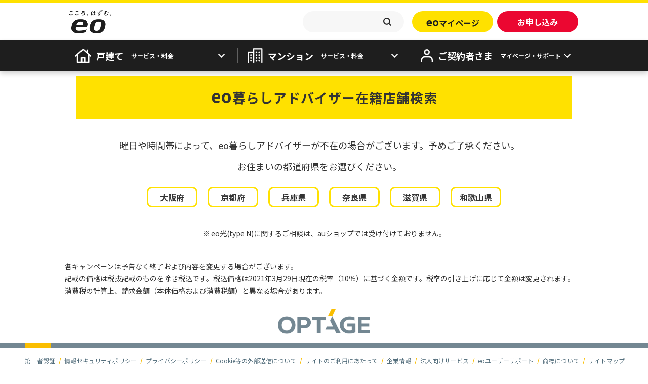

--- FILE ---
content_type: text/html; charset=utf-8
request_url: https://eonet.jp/kurashiadvisor/shop.cgi
body_size: 3402
content:
<!DOCTYPE html>
<html lang="ja-JP" prefix="og: http://ogp.me/ns#">
<head>
    <meta charset="UTF-8">
    <meta http-equiv="X-UA-Compatible" content="IE=edge">
    <meta name="format-detection" content="telephone=no">
    <meta name="viewport" content="width=device-width, initial-scale=1.0">
    <link rel="apple-touch-icon" href="https://eonet.jp/apple-touch-icon.png">

    <title>eo暮らしアドバイザー駐在店舗一覧｜光回線のeo光 [イオ] 公式サイト</title>
    <meta name="description" content="eo光公式サイト「eo暮らしアドバイザー駐在店舗一覧」のページです。eo光をご検討中のお客さまへ、まずはeo暮らしアドバイザーへ無料でご相談！お気軽にご相談ください！eo [イオ] 公式サイト">

    
    <link rel="canonical" href="https://eonet.jp/kurashiadvisor/shop.cgi">
    

    <!-- Open Graph -->
    <meta property="og:locale" content="ja_JP">
    <meta property="og:url" content="https://eonet.jp/kurashiadvisor/shop.cgi">
    <meta property="og:type" content="article">
    <meta property="og:title" content="title>eo暮らしアドバイザー駐在店舗一覧｜光回線のeo光 [イオ] 公式サイト">
    <meta property="og:description" content="eo光公式サイト「eo暮らしアドバイザー駐在店舗一覧」のページです。eo光をご検討中のお客さまへ、まずはeo暮らしアドバイザーへ無料でご相談！お気軽にご相談ください！eo [イオ] 公式サイト">
    <meta property="og:site_name" content="eo光">
    <meta property="og:image" content="https://eonet.jp/share/img/og-image.jpg">

    <!-- /Open Graph -->
    <meta name="twitter:card" content="summary_large_image">
    <meta name="twitter:site" content="@eonet_jp" />

    <!-- font -->
    <link rel="preconnect" href="https://fonts.googleapis.com">
    <link rel="preconnect" href="https://fonts.gstatic.com" crossorigin>
    <link href="https://fonts.googleapis.com/css2?family=Noto+Sans+JP:wght@100..900&display=swap" rel="stylesheet">

    <!-- share -->
    <link rel="stylesheet" href="/share/css/common.css">
    <link rel="stylesheet" href="/share/lib/swiper/swiper.min.css">
    <link rel="stylesheet" href="/share/lib/scroll-hint/scroll-hint.css">
    <link rel="stylesheet" href="/share/lib/simplebar/simplebar.css">
    <script src="/share/lib/jquery-3.6.0.min.js"></script>
    <script src="/share/lib/swiper/swiper.min.js"></script>
    <script src="/share/lib/scroll-hint/scroll-hint.js"></script>
    <script src="/share/lib/simplebar/simplebar.min.js"></script>
    <script src="/share/js/common.js"></script>
    
    <!-- css -->
    <!-- ページ固有css -->
    <link href="/kurashiadvisor/css/ka_common.css" rel="stylesheet">
    <link href="/kurashiadvisor/css/modal.css" rel="stylesheet">
    <link href="/kurashiadvisor/css/ka_shop.css" rel="stylesheet">
    <!-- /css -->
    
    <!-- js -->
    <!-- ページ固有js -->
    <script src="/kurashiadvisor/js/ka_common.js"></script>
    <script src="/kurashiadvisor/js/modal.js"></script>
    <script src="/kurashiadvisor/js/ka_shop.js"></script>
    <!-- /ページ固有js -->
    <!-- スクリプトが無効な場合は以下の指定がカスケードされる -->
    <noscript>
      <link href="/common/css/noscript.css" rel="stylesheet">
    </noscript>
        
<script src="//eonet.jp/websdk/fpid.js" ></script><script src="//assets.adobedtm.com/48d3c02f43c0/6b02eb7a7956/launch-f557d92f2d5f.min.js" async></script></head>
<body class="index">

<!-- header --> 
<div data-tpl="/share/tpl/header.html"></div>
<!-- /header -->

<noscript>
    <p>このページではJavaScriptを使用しています。<br>お使いのブラウザでは、JavaScriptが無効になっているため、正しく表示ができません。<br>ブラウザのオプションを変更し、JavaScriptを有効にしてご覧ください。</p>
</noscript>
<div id="l_wrapper" class="lower ka_top">

<!-- 以下コンテンツエリア -->

    <div id="l_contents">
        <section class="section ka_shop_search">
            <div class="inner">
                <h1 class="ka_shop_search-heading"><span class="eo">eo</span>暮らしアドバイザー在籍店舗検索</h1>
                <p class="ka_shop_search-lead">曜日や時間帯によって、eo暮らしアドバイザーが不在の場合がございます。予めご了承ください。</p>
                <p class="ka_shop_search-lead">お住まいの都道府県をお選びください。</p>

                <div class="ka_shop_search-pref_tab">
                    
                    <label for="27">大阪府</label>
                    
                    <label for="26">京都府</label>
                    
                    <label for="28">兵庫県</label>
                    
                    <label for="29">奈良県</label>
                    
                    <label for="25">滋賀県</label>
                    
                    <label for="30">和歌山県</label>
                    
                </div>
                
                <p class="ka_shop_tyoeN-text">※ eo光(type N)に関するご相談は、auショップでは受け付けておりません。</p>

                <div class="ka_shop_search-cities">
                    
                    <input type="radio" name="pref" id="27">
                    <div class="ka_shop_search-city">
                        
                        <dl>
                        <dt>あ行</dt>
                            
                            <dd><a href="shop_list.cgi?local_code=27204">池田市</a></dd>
                            
                            <dd><a href="shop_list.cgi?local_code=27206">泉大津市</a></dd>
                            
                            <dd><a href="shop_list.cgi?local_code=27219">和泉市</a></dd>
                            
                            <dd><a href="shop_list.cgi?local_code=27211">茨木市</a></dd>
                            
                            <dd><a href="shop_list.cgi?local_code=27119">大阪市阿倍野区</a></dd>
                            
                            <dd><a href="shop_list.cgi?local_code=27116">大阪市生野区</a></dd>
                            
                            <dd><a href="shop_list.cgi?local_code=27127">大阪市北区</a></dd>
                            
                            <dd><a href="shop_list.cgi?local_code=27118">大阪市城東区</a></dd>
                            
                            <dd><a href="shop_list.cgi?local_code=27128">大阪市中央区</a></dd>
                            
                            <dd><a href="shop_list.cgi?local_code=27124">大阪市鶴見区</a></dd>
                            
                            <dd><a href="shop_list.cgi?local_code=27106">大阪市西区</a></dd>
                            
                            <dd><a href="shop_list.cgi?local_code=27115">大阪市東成区</a></dd>
                            
                        </dl>
                        
                        <dl>
                        <dt>か行</dt>
                            
                            <dd><a href="shop_list.cgi?local_code=27230">交野市</a></dd>
                            
                            <dd><a href="shop_list.cgi?local_code=27223">門真市</a></dd>
                            
                            <dd><a href="shop_list.cgi?local_code=27216">河内長野市</a></dd>
                            
                            <dd><a href="shop_list.cgi?local_code=27202">岸和田市</a></dd>
                            
                        </dl>
                        
                        <dl>
                        <dt>さ行</dt>
                            
                            <dd><a href="shop_list.cgi?local_code=27146">堺市北区</a></dd>
                            
                            <dd><a href="shop_list.cgi?local_code=27141">堺市堺区</a></dd>
                            
                            <dd><a href="shop_list.cgi?local_code=27142">堺市中区</a></dd>
                            
                            <dd><a href="shop_list.cgi?local_code=27229">四條畷市</a></dd>
                            
                            <dd><a href="shop_list.cgi?local_code=27205">吹田市</a></dd>
                            
                            <dd><a href="shop_list.cgi?local_code=27228">泉南市</a></dd>
                            
                        </dl>
                        
                        <dl>
                        <dt>た行</dt>
                            
                            <dd><a href="shop_list.cgi?local_code=27207">高槻市</a></dd>
                            
                            <dd><a href="shop_list.cgi?local_code=27218">大東市</a></dd>
                            
                            <dd><a href="shop_list.cgi?local_code=27203">豊中市</a></dd>
                            
                            <dd><a href="shop_list.cgi?local_code=27214">富田林市</a></dd>
                            
                        </dl>
                        
                        <dl>
                        <dt>は行</dt>
                            
                            <dd><a href="shop_list.cgi?local_code=27227">東大阪市</a></dd>
                            
                            <dd><a href="shop_list.cgi?local_code=27210">枚方市</a></dd>
                            
                            <dd><a href="shop_list.cgi?local_code=27226">藤井寺市</a></dd>
                            
                        </dl>
                        
                        <dl>
                        <dt>ま行</dt>
                            
                            <dd><a href="shop_list.cgi?local_code=27217">松原市</a></dd>
                            
                            <dd><a href="shop_list.cgi?local_code=27220">箕面市</a></dd>
                            
                        </dl>
                        
                        <dl>
                        <dt>や行</dt>
                            
                            <dd><a href="shop_list.cgi?local_code=27212">八尾市</a></dd>
                            
                        </dl>
                        
                    </div>
                    
                    <input type="radio" name="pref" id="26">
                    <div class="ka_shop_search-city">
                        
                        <dl>
                        <dt>あ行</dt>
                            
                            <dd><a href="shop_list.cgi?local_code=26204">宇治市</a></dd>
                            
                        </dl>
                        
                        <dl>
                        <dt>か行</dt>
                            
                            <dd><a href="shop_list.cgi?local_code=26206">亀岡市</a></dd>
                            
                            <dd><a href="shop_list.cgi?local_code=26211">京田辺市</a></dd>
                            
                            <dd><a href="shop_list.cgi?local_code=26108">京都市右京区</a></dd>
                            
                            <dd><a href="shop_list.cgi?local_code=26101">京都市北区</a></dd>
                            
                            <dd><a href="shop_list.cgi?local_code=26106">京都市下京区</a></dd>
                            
                            <dd><a href="shop_list.cgi?local_code=26104">京都市中京区</a></dd>
                            
                            <dd><a href="shop_list.cgi?local_code=26111">京都市西京区</a></dd>
                            
                            <dd><a href="shop_list.cgi?local_code=26107">京都市南区</a></dd>
                            
                            <dd><a href="shop_list.cgi?local_code=26110">京都市山科区</a></dd>
                            
                            <dd><a href="shop_list.cgi?local_code=26322">久世郡久御山町</a></dd>
                            
                        </dl>
                        
                        <dl>
                        <dt>な行</dt>
                            
                            <dd><a href="shop_list.cgi?local_code=26209">長岡京市</a></dd>
                            
                        </dl>
                        
                        <dl>
                        <dt>は行</dt>
                            
                            <dd><a href="shop_list.cgi?local_code=26201">福知山市</a></dd>
                            
                        </dl>
                        
                    </div>
                    
                    <input type="radio" name="pref" id="28">
                    <div class="ka_shop_search-city">
                        
                        <dl>
                        <dt>あ行</dt>
                            
                            <dd><a href="shop_list.cgi?local_code=28203">明石市</a></dd>
                            
                            <dd><a href="shop_list.cgi?local_code=28206">芦屋市</a></dd>
                            
                            <dd><a href="shop_list.cgi?local_code=28202">尼崎市</a></dd>
                            
                            <dd><a href="shop_list.cgi?local_code=28207">伊丹市</a></dd>
                            
                        </dl>
                        
                        <dl>
                        <dt>か行</dt>
                            
                            <dd><a href="shop_list.cgi?local_code=28210">加古川市</a></dd>
                            
                            <dd><a href="shop_list.cgi?local_code=28220">加西市</a></dd>
                            
                            <dd><a href="shop_list.cgi?local_code=28217">川西市</a></dd>
                            
                            <dd><a href="shop_list.cgi?local_code=28109">神戸市北区</a></dd>
                            
                            <dd><a href="shop_list.cgi?local_code=28108">神戸市垂水区</a></dd>
                            
                            <dd><a href="shop_list.cgi?local_code=28110">神戸市中央区</a></dd>
                            
                            <dd><a href="shop_list.cgi?local_code=28102">神戸市灘区</a></dd>
                            
                            <dd><a href="shop_list.cgi?local_code=28111">神戸市西区</a></dd>
                            
                            <dd><a href="shop_list.cgi?local_code=28105">神戸市兵庫区</a></dd>
                            
                        </dl>
                        
                        <dl>
                        <dt>さ行</dt>
                            
                            <dd><a href="shop_list.cgi?local_code=28219">三田市</a></dd>
                            
                        </dl>
                        
                        <dl>
                        <dt>た行</dt>
                            
                            <dd><a href="shop_list.cgi?local_code=28216">高砂市</a></dd>
                            
                            <dd><a href="shop_list.cgi?local_code=28214">宝塚市</a></dd>
                            
                            <dd><a href="shop_list.cgi?local_code=28229">たつの市</a></dd>
                            
                        </dl>
                        
                        <dl>
                        <dt>な行</dt>
                            
                            <dd><a href="shop_list.cgi?local_code=28204">西宮市</a></dd>
                            
                        </dl>
                        
                        <dl>
                        <dt>は行</dt>
                            
                            <dd><a href="shop_list.cgi?local_code=28201">姫路市</a></dd>
                            
                        </dl>
                        
                        <dl>
                        <dt>ま行</dt>
                            
                            <dd><a href="shop_list.cgi?local_code=28215">三木市</a></dd>
                            
                        </dl>
                        
                    </div>
                    
                    <input type="radio" name="pref" id="29">
                    <div class="ka_shop_search-city">
                        
                        <dl>
                        <dt>か行</dt>
                            
                            <dd><a href="shop_list.cgi?local_code=29205">橿原市</a></dd>
                            
                            <dd><a href="shop_list.cgi?local_code=29424">北葛城郡上牧町</a></dd>
                            
                        </dl>
                        
                        <dl>
                        <dt>さ行</dt>
                            
                            <dd><a href="shop_list.cgi?local_code=29363">磯城郡田原本町</a></dd>
                            
                        </dl>
                        
                        <dl>
                        <dt>た行</dt>
                            
                            <dd><a href="shop_list.cgi?local_code=29204">天理市</a></dd>
                            
                        </dl>
                        
                        <dl>
                        <dt>な行</dt>
                            
                            <dd><a href="shop_list.cgi?local_code=29201">奈良市</a></dd>
                            
                        </dl>
                        
                    </div>
                    
                    <input type="radio" name="pref" id="25">
                    <div class="ka_shop_search-city">
                        
                        <dl>
                        <dt>あ行</dt>
                            
                            <dd><a href="shop_list.cgi?local_code=25204">近江八幡市</a></dd>
                            
                            <dd><a href="shop_list.cgi?local_code=25201">大津市</a></dd>
                            
                        </dl>
                        
                        <dl>
                        <dt>か行</dt>
                            
                            <dd><a href="shop_list.cgi?local_code=25206">草津市</a></dd>
                            
                            <dd><a href="shop_list.cgi?local_code=25211">湖南市</a></dd>
                            
                        </dl>
                        
                        <dl>
                        <dt>な行</dt>
                            
                            <dd><a href="shop_list.cgi?local_code=25203">長浜市</a></dd>
                            
                        </dl>
                        
                        <dl>
                        <dt>は行</dt>
                            
                            <dd><a href="shop_list.cgi?local_code=25202">彦根市</a></dd>
                            
                        </dl>
                        
                        <dl>
                        <dt>ま行</dt>
                            
                            <dd><a href="shop_list.cgi?local_code=25207">守山市</a></dd>
                            
                        </dl>
                        
                        <dl>
                        <dt>や行</dt>
                            
                            <dd><a href="shop_list.cgi?local_code=25210">野洲市</a></dd>
                            
                        </dl>
                        
                        <dl>
                        <dt>ら行</dt>
                            
                            <dd><a href="shop_list.cgi?local_code=25208">栗東市</a></dd>
                            
                        </dl>
                        
                    </div>
                    
                    <input type="radio" name="pref" id="30">
                    <div class="ka_shop_search-city">
                        
                        <dl>
                        <dt>は行</dt>
                            
                            <dd><a href="shop_list.cgi?local_code=30203">橋本市</a></dd>
                            
                        </dl>
                        
                        <dl>
                        <dt>わ行</dt>
                            
                            <dd><a href="shop_list.cgi?local_code=30201">和歌山市</a></dd>
                            
                        </dl>
                        
                    </div>
                    
                </div>
            </div>
        </section>
    </div>
<!-- ここまで　コンテンツエリア -->


<!-- footer -->
    <div class="footer-tax">
          <div data-tpl="/share/tpl/footer-tax-text.html"></div>
    </div>
    <div data-tpl="/share/tpl/footer.html"></div>
<!-- /footer -->
</div>
</body>
</html>

--- FILE ---
content_type: text/css
request_url: https://eonet.jp/share/css/common.css
body_size: 1039892
content:
@charset "UTF-8";
/*
html5doctor.com Reset Stylesheet
v1.6.1
Last Updated: 2010-09-17
Author: Richard Clark - http://richclarkdesign.com
Twitter: @rich_clark
*/
html, body, div, span, object, iframe,
h1, h2, h3, h4, h5, h6, p, blockquote, pre,
abbr, address, cite, code,
del, dfn, em, img, ins, kbd, q, samp,
small, strong, var,
b, i,
dl, dt, dd, ol, ul, li,
fieldset, form, label, legend,
table, caption, tbody, tfoot, thead, tr, th, td,
article, aside, canvas, details, figcaption, figure,
footer, header, hgroup, menu, nav, section, summary,
time, mark, audio, video {
  margin: 0;
  padding: 0;
  border: 0;
  outline: 0;
  font-size: 100%;
  vertical-align: baseline;
  background: transparent;
}

body {
  line-height: 1;
}

article, aside, details, figcaption, figure,
footer, header, hgroup, menu, nav, section {
  display: block;
}

nav ul {
  list-style: none;
}

blockquote, q {
  quotes: none;
}

blockquote:before, blockquote:after,
q:before, q:after {
  content: "";
  content: none;
}

a {
  margin: 0;
  padding: 0;
  font-size: 100%;
  vertical-align: baseline;
  background: transparent;
}

/* change colours to suit your needs */
ins {
  background-color: #ff9;
  color: #000;
  text-decoration: none;
}

/* change colours to suit your needs */
mark {
  background-color: #ff9;
  color: #000;
  font-style: italic;
  font-weight: bold;
}

del {
  text-decoration: line-through;
}

abbr[title], dfn[title] {
  border-bottom: 1px dotted;
  cursor: help;
}

table {
  border-collapse: collapse;
  border-spacing: 0;
}

/* change border colour to suit your needs */
hr {
  display: block;
  height: 1px;
  border: 0;
  border-top: 1px solid #CDCDCD;
  margin: 1em 0;
  padding: 0;
}

input, select {
  vertical-align: middle;
}

li {
  list-style: none;
}
* {
  -webkit-box-sizing: border-box;
  box-sizing: border-box;
}
*:before, *:after {
  -webkit-box-sizing: border-box;
  box-sizing: border-box;
}

html {
  font-size: 62.5%;
  width: 100%;
  height: 100%;
}

body {
  font-family: "Noto Sans JP", "メイリオ", Meiryo, "ヒラギノ角ゴ Pro W3", "Hiragino Kaku Gothic Pro", Osaka, "ＭＳ Ｐゴシック", "MS PGothic", sans-serif;
  font-size: 1.6rem;
  font-size-adjust: none;
  -webkit-text-size-adjust: 100%;
  color: #1E1E1E;
  position: relative;
  width: 100%;
  height: 100%;
  line-height: 1.75;
}
main {
  display: block;
  width: 100%;
  position: relative;
}

a {
  -webkit-tap-highlight-color: rgba(0, 0, 0, 0);
  outline: none;
  color: #1E1E1E;
}

img {
  height: auto;
  max-width: 100%;
  vertical-align: bottom;
  -webkit-backface-visibility: hidden;
  backface-visibility: hidden;
  -ms-interpolation-mode: bicubic;
  image-rendering: -webkit-optimize-contrast;
}

time {
  display: inline-block;
}

sup {
  font-size: 50%;
  position: relative;
  top: -0.1em;
  vertical-align: super;
}

section {
  position: relative;
}
section:last-of-type {
  margin-bottom: 0;
}

.cf:after {
  content: " ";
  display: block;
  clear: both;
}

table {
  width: 100%;
}

#wrapper {
  position: relative;
  width: 100%;
  padding-top: 140px;
}

.js-accordion-head {
  cursor: pointer;
}
.js-accordion-body {
  display: none;
}
.js-modal.scroll {
  overflow: auto;
  -ms-overflow-style: none;
  scrollbar-width: none;
}
.js-modal.scroll::-webkit-scrollbar {
  display: none;
}

.display-none {
  display: none !important;
}

.indent-10 {
  text-indent: -1em;
  padding-left: 1em;
}

.indent-11 {
  text-indent: -1.1em;
  padding-left: 1.1em;
}

.indent-12 {
  text-indent: -1.2em;
  padding-left: 1.2em;
}

.indent-13 {
  text-indent: -1.3em;
  padding-left: 1.3em;
}

.indent-14 {
  text-indent: -1.4em;
  padding-left: 1.4em;
}

.indent-15 {
  text-indent: -1.5em;
  padding-left: 1.5em;
}

.indent-16 {
  text-indent: -1.6em;
  padding-left: 1.6em;
}

.indent-17 {
  text-indent: -1.7em;
  padding-left: 1.7em;
}

.indent-18 {
  text-indent: -1.8em;
  padding-left: 1.8em;
}

.indent-19 {
  text-indent: -1.9em;
  padding-left: 1.9em;
}

.indent-20 {
  text-indent: -2em;
  padding-left: 2em;
}

.indent-21 {
  text-indent: -2.1em;
  padding-left: 2.1em;
}

.indent-22 {
  text-indent: -2.2em;
  padding-left: 2.2em;
}

.indent-23 {
  text-indent: -2.3em;
  padding-left: 2.3em;
}

.indent-24 {
  text-indent: -2.4em;
  padding-left: 2.4em;
}

.indent-25 {
  text-indent: -2.5em;
  padding-left: 2.5em;
}

.indent-26 {
  text-indent: -2.6em;
  padding-left: 2.6em;
}

.indent-27 {
  text-indent: -2.7em;
  padding-left: 2.7em;
}

.indent-28 {
  text-indent: -2.8em;
  padding-left: 2.8em;
}

.indent-29 {
  text-indent: -2.9em;
  padding-left: 2.9em;
}

.indent-30 {
  text-indent: -3em;
  padding-left: 3em;
}

.indent-31 {
  text-indent: -3.1em;
  padding-left: 3.1em;
}

.indent-32 {
  text-indent: -3.2em;
  padding-left: 3.2em;
}

.indent-33 {
  text-indent: -3.3em;
  padding-left: 3.3em;
}

.indent-34 {
  text-indent: -3.4em;
  padding-left: 3.4em;
}

.indent-35 {
  text-indent: -3.5em;
  padding-left: 3.5em;
}

.indent-36 {
  text-indent: -3.6em;
  padding-left: 3.6em;
}

.indent-37 {
  text-indent: -3.7em;
  padding-left: 3.7em;
}

.indent-38 {
  text-indent: -3.8em;
  padding-left: 3.8em;
}

.indent-39 {
  text-indent: -3.9em;
  padding-left: 3.9em;
}

.indent-40 {
  text-indent: -4em;
  padding-left: 4em;
}

.indent-41 {
  text-indent: -4.1em;
  padding-left: 4.1em;
}

.indent-42 {
  text-indent: -4.2em;
  padding-left: 4.2em;
}

.indent-43 {
  text-indent: -4.3em;
  padding-left: 4.3em;
}

.indent-44 {
  text-indent: -4.4em;
  padding-left: 4.4em;
}

.indent-45 {
  text-indent: -4.5em;
  padding-left: 4.5em;
}

.indent-46 {
  text-indent: -4.6em;
  padding-left: 4.6em;
}

.indent-47 {
  text-indent: -4.7em;
  padding-left: 4.7em;
}

.indent-48 {
  text-indent: -4.8em;
  padding-left: 4.8em;
}

.indent-49 {
  text-indent: -4.9em;
  padding-left: 4.9em;
}

.indent-50 {
  text-indent: -5em;
  padding-left: 5em;
}

.indent-51 {
  text-indent: -5.1em;
  padding-left: 5.1em;
}

.indent-52 {
  text-indent: -5.2em;
  padding-left: 5.2em;
}

.indent-53 {
  text-indent: -5.3em;
  padding-left: 5.3em;
}

.indent-54 {
  text-indent: -5.4em;
  padding-left: 5.4em;
}

.indent-55 {
  text-indent: -5.5em;
  padding-left: 5.5em;
}

.indent-56 {
  text-indent: -5.6em;
  padding-left: 5.6em;
}

.indent-57 {
  text-indent: -5.7em;
  padding-left: 5.7em;
}

.indent-58 {
  text-indent: -5.8em;
  padding-left: 5.8em;
}

.indent-59 {
  text-indent: -5.9em;
  padding-left: 5.9em;
}

.indent-60 {
  text-indent: -6em;
  padding-left: 6em;
}

.list-indent10 > li {
  text-indent: -1em;
  padding-left: 1em;
}

.list-indent11 > li {
  text-indent: -1.1em;
  padding-left: 1.1em;
}

.list-indent12 > li {
  text-indent: -1.2em;
  padding-left: 1.2em;
}

.list-indent13 > li {
  text-indent: -1.3em;
  padding-left: 1.3em;
}

.list-indent14 > li {
  text-indent: -1.4em;
  padding-left: 1.4em;
}

.list-indent15 > li {
  text-indent: -1.5em;
  padding-left: 1.5em;
}

.list-indent16 > li {
  text-indent: -1.6em;
  padding-left: 1.6em;
}

.list-indent17 > li {
  text-indent: -1.7em;
  padding-left: 1.7em;
}

.list-indent18 > li {
  text-indent: -1.8em;
  padding-left: 1.8em;
}

.list-indent19 > li {
  text-indent: -1.9em;
  padding-left: 1.9em;
}

.list-indent20 > li {
  text-indent: -2em;
  padding-left: 2em;
}

.list-indent21 > li {
  text-indent: -2.1em;
  padding-left: 2.1em;
}

.list-indent22 > li {
  text-indent: -2.2em;
  padding-left: 2.2em;
}

.list-indent23 > li {
  text-indent: -2.3em;
  padding-left: 2.3em;
}

.list-indent24 > li {
  text-indent: -2.4em;
  padding-left: 2.4em;
}

.list-indent25 > li {
  text-indent: -2.5em;
  padding-left: 2.5em;
}

.list-indent26 > li {
  text-indent: -2.6em;
  padding-left: 2.6em;
}

.list-indent27 > li {
  text-indent: -2.7em;
  padding-left: 2.7em;
}

.list-indent28 > li {
  text-indent: -2.8em;
  padding-left: 2.8em;
}

.list-indent29 > li {
  text-indent: -2.9em;
  padding-left: 2.9em;
}

.list-indent30 > li {
  text-indent: -3em;
  padding-left: 3em;
}

.list-indent31 > li {
  text-indent: -3.1em;
  padding-left: 3.1em;
}

.list-indent32 > li {
  text-indent: -3.2em;
  padding-left: 3.2em;
}

.list-indent33 > li {
  text-indent: -3.3em;
  padding-left: 3.3em;
}

.list-indent34 > li {
  text-indent: -3.4em;
  padding-left: 3.4em;
}

.list-indent35 > li {
  text-indent: -3.5em;
  padding-left: 3.5em;
}

.list-indent36 > li {
  text-indent: -3.6em;
  padding-left: 3.6em;
}

.list-indent37 > li {
  text-indent: -3.7em;
  padding-left: 3.7em;
}

.list-indent38 > li {
  text-indent: -3.8em;
  padding-left: 3.8em;
}

.list-indent39 > li {
  text-indent: -3.9em;
  padding-left: 3.9em;
}

.list-indent40 > li {
  text-indent: -4em;
  padding-left: 4em;
}

.list-indent41 > li {
  text-indent: -4.1em;
  padding-left: 4.1em;
}

.list-indent42 > li {
  text-indent: -4.2em;
  padding-left: 4.2em;
}

.list-indent43 > li {
  text-indent: -4.3em;
  padding-left: 4.3em;
}

.list-indent44 > li {
  text-indent: -4.4em;
  padding-left: 4.4em;
}

.list-indent45 > li {
  text-indent: -4.5em;
  padding-left: 4.5em;
}

.list-indent46 > li {
  text-indent: -4.6em;
  padding-left: 4.6em;
}

.list-indent47 > li {
  text-indent: -4.7em;
  padding-left: 4.7em;
}

.list-indent48 > li {
  text-indent: -4.8em;
  padding-left: 4.8em;
}

.list-indent49 > li {
  text-indent: -4.9em;
  padding-left: 4.9em;
}

.list-indent50 > li {
  text-indent: -5em;
  padding-left: 5em;
}

.list-indent51 > li {
  text-indent: -5.1em;
  padding-left: 5.1em;
}

.list-indent52 > li {
  text-indent: -5.2em;
  padding-left: 5.2em;
}

.list-indent53 > li {
  text-indent: -5.3em;
  padding-left: 5.3em;
}

.list-indent54 > li {
  text-indent: -5.4em;
  padding-left: 5.4em;
}

.list-indent55 > li {
  text-indent: -5.5em;
  padding-left: 5.5em;
}

.list-indent56 > li {
  text-indent: -5.6em;
  padding-left: 5.6em;
}

.list-indent57 > li {
  text-indent: -5.7em;
  padding-left: 5.7em;
}

.list-indent58 > li {
  text-indent: -5.8em;
  padding-left: 5.8em;
}

.list-indent59 > li {
  text-indent: -5.9em;
  padding-left: 5.9em;
}

.list-indent60 > li {
  text-indent: -6em;
  padding-left: 6em;
}

.padding-0 {
  padding: 0px !important;
}

.padding-x0 {
  padding-left: 0px !important;
  padding-right: 0px !important;
}

.padding-y0 {
  padding-top: 0px !important;
  padding-bottom: 0px !important;
}

.padding-t0 {
  padding-top: 0px !important;
}

.padding-b0 {
  padding-bottom: 0px !important;
}

.padding-l0 {
  padding-left: 0px !important;
}

.padding-r0 {
  padding-right: 0px !important;
}
.padding-4 {
  padding: 4px !important;
}

.padding-x4 {
  padding-left: 4px !important;
  padding-right: 4px !important;
}

.padding-y4 {
  padding-top: 4px !important;
  padding-bottom: 4px !important;
}

.padding-t4 {
  padding-top: 4px !important;
}

.padding-b4 {
  padding-bottom: 4px !important;
}

.padding-l4 {
  padding-left: 4px !important;
}

.padding-r4 {
  padding-right: 4px !important;
}
.padding-8 {
  padding: 8px !important;
}

.padding-x8 {
  padding-left: 8px !important;
  padding-right: 8px !important;
}

.padding-y8 {
  padding-top: 8px !important;
  padding-bottom: 8px !important;
}

.padding-t8 {
  padding-top: 8px !important;
}

.padding-b8 {
  padding-bottom: 8px !important;
}

.padding-l8 {
  padding-left: 8px !important;
}

.padding-r8 {
  padding-right: 8px !important;
}
.padding-12 {
  padding: 12px !important;
}

.padding-x12 {
  padding-left: 12px !important;
  padding-right: 12px !important;
}

.padding-y12 {
  padding-top: 12px !important;
  padding-bottom: 12px !important;
}

.padding-t12 {
  padding-top: 12px !important;
}

.padding-b12 {
  padding-bottom: 12px !important;
}

.padding-l12 {
  padding-left: 12px !important;
}

.padding-r12 {
  padding-right: 12px !important;
}
.padding-16 {
  padding: 16px !important;
}

.padding-x16 {
  padding-left: 16px !important;
  padding-right: 16px !important;
}

.padding-y16 {
  padding-top: 16px !important;
  padding-bottom: 16px !important;
}

.padding-t16 {
  padding-top: 16px !important;
}

.padding-b16 {
  padding-bottom: 16px !important;
}

.padding-l16 {
  padding-left: 16px !important;
}

.padding-r16 {
  padding-right: 16px !important;
}
.padding-20 {
  padding: 20px !important;
}

.padding-x20 {
  padding-left: 20px !important;
  padding-right: 20px !important;
}

.padding-y20 {
  padding-top: 20px !important;
  padding-bottom: 20px !important;
}

.padding-t20 {
  padding-top: 20px !important;
}

.padding-b20 {
  padding-bottom: 20px !important;
}

.padding-l20 {
  padding-left: 20px !important;
}

.padding-r20 {
  padding-right: 20px !important;
}
.padding-24 {
  padding: 24px !important;
}

.padding-x24 {
  padding-left: 24px !important;
  padding-right: 24px !important;
}

.padding-y24 {
  padding-top: 24px !important;
  padding-bottom: 24px !important;
}

.padding-t24 {
  padding-top: 24px !important;
}

.padding-b24 {
  padding-bottom: 24px !important;
}

.padding-l24 {
  padding-left: 24px !important;
}

.padding-r24 {
  padding-right: 24px !important;
}
.padding-28 {
  padding: 28px !important;
}

.padding-x28 {
  padding-left: 28px !important;
  padding-right: 28px !important;
}

.padding-y28 {
  padding-top: 28px !important;
  padding-bottom: 28px !important;
}

.padding-t28 {
  padding-top: 28px !important;
}

.padding-b28 {
  padding-bottom: 28px !important;
}

.padding-l28 {
  padding-left: 28px !important;
}

.padding-r28 {
  padding-right: 28px !important;
}
.padding-32 {
  padding: 32px !important;
}

.padding-x32 {
  padding-left: 32px !important;
  padding-right: 32px !important;
}

.padding-y32 {
  padding-top: 32px !important;
  padding-bottom: 32px !important;
}

.padding-t32 {
  padding-top: 32px !important;
}

.padding-b32 {
  padding-bottom: 32px !important;
}

.padding-l32 {
  padding-left: 32px !important;
}

.padding-r32 {
  padding-right: 32px !important;
}
.padding-36 {
  padding: 36px !important;
}

.padding-x36 {
  padding-left: 36px !important;
  padding-right: 36px !important;
}

.padding-y36 {
  padding-top: 36px !important;
  padding-bottom: 36px !important;
}

.padding-t36 {
  padding-top: 36px !important;
}

.padding-b36 {
  padding-bottom: 36px !important;
}

.padding-l36 {
  padding-left: 36px !important;
}

.padding-r36 {
  padding-right: 36px !important;
}
.padding-40 {
  padding: 40px !important;
}

.padding-x40 {
  padding-left: 40px !important;
  padding-right: 40px !important;
}

.padding-y40 {
  padding-top: 40px !important;
  padding-bottom: 40px !important;
}

.padding-t40 {
  padding-top: 40px !important;
}

.padding-b40 {
  padding-bottom: 40px !important;
}

.padding-l40 {
  padding-left: 40px !important;
}

.padding-r40 {
  padding-right: 40px !important;
}
.padding-44 {
  padding: 44px !important;
}

.padding-x44 {
  padding-left: 44px !important;
  padding-right: 44px !important;
}

.padding-y44 {
  padding-top: 44px !important;
  padding-bottom: 44px !important;
}

.padding-t44 {
  padding-top: 44px !important;
}

.padding-b44 {
  padding-bottom: 44px !important;
}

.padding-l44 {
  padding-left: 44px !important;
}

.padding-r44 {
  padding-right: 44px !important;
}
.padding-48 {
  padding: 48px !important;
}

.padding-x48 {
  padding-left: 48px !important;
  padding-right: 48px !important;
}

.padding-y48 {
  padding-top: 48px !important;
  padding-bottom: 48px !important;
}

.padding-t48 {
  padding-top: 48px !important;
}

.padding-b48 {
  padding-bottom: 48px !important;
}

.padding-l48 {
  padding-left: 48px !important;
}

.padding-r48 {
  padding-right: 48px !important;
}
.padding-52 {
  padding: 52px !important;
}

.padding-x52 {
  padding-left: 52px !important;
  padding-right: 52px !important;
}

.padding-y52 {
  padding-top: 52px !important;
  padding-bottom: 52px !important;
}

.padding-t52 {
  padding-top: 52px !important;
}

.padding-b52 {
  padding-bottom: 52px !important;
}

.padding-l52 {
  padding-left: 52px !important;
}

.padding-r52 {
  padding-right: 52px !important;
}
.padding-56 {
  padding: 56px !important;
}

.padding-x56 {
  padding-left: 56px !important;
  padding-right: 56px !important;
}

.padding-y56 {
  padding-top: 56px !important;
  padding-bottom: 56px !important;
}

.padding-t56 {
  padding-top: 56px !important;
}

.padding-b56 {
  padding-bottom: 56px !important;
}

.padding-l56 {
  padding-left: 56px !important;
}

.padding-r56 {
  padding-right: 56px !important;
}
.padding-60 {
  padding: 60px !important;
}

.padding-x60 {
  padding-left: 60px !important;
  padding-right: 60px !important;
}

.padding-y60 {
  padding-top: 60px !important;
  padding-bottom: 60px !important;
}

.padding-t60 {
  padding-top: 60px !important;
}

.padding-b60 {
  padding-bottom: 60px !important;
}

.padding-l60 {
  padding-left: 60px !important;
}

.padding-r60 {
  padding-right: 60px !important;
}
.padding-64 {
  padding: 64px !important;
}

.padding-x64 {
  padding-left: 64px !important;
  padding-right: 64px !important;
}

.padding-y64 {
  padding-top: 64px !important;
  padding-bottom: 64px !important;
}

.padding-t64 {
  padding-top: 64px !important;
}

.padding-b64 {
  padding-bottom: 64px !important;
}

.padding-l64 {
  padding-left: 64px !important;
}

.padding-r64 {
  padding-right: 64px !important;
}
.padding-68 {
  padding: 68px !important;
}

.padding-x68 {
  padding-left: 68px !important;
  padding-right: 68px !important;
}

.padding-y68 {
  padding-top: 68px !important;
  padding-bottom: 68px !important;
}

.padding-t68 {
  padding-top: 68px !important;
}

.padding-b68 {
  padding-bottom: 68px !important;
}

.padding-l68 {
  padding-left: 68px !important;
}

.padding-r68 {
  padding-right: 68px !important;
}
.padding-72 {
  padding: 72px !important;
}

.padding-x72 {
  padding-left: 72px !important;
  padding-right: 72px !important;
}

.padding-y72 {
  padding-top: 72px !important;
  padding-bottom: 72px !important;
}

.padding-t72 {
  padding-top: 72px !important;
}

.padding-b72 {
  padding-bottom: 72px !important;
}

.padding-l72 {
  padding-left: 72px !important;
}

.padding-r72 {
  padding-right: 72px !important;
}
.padding-76 {
  padding: 76px !important;
}

.padding-x76 {
  padding-left: 76px !important;
  padding-right: 76px !important;
}

.padding-y76 {
  padding-top: 76px !important;
  padding-bottom: 76px !important;
}

.padding-t76 {
  padding-top: 76px !important;
}

.padding-b76 {
  padding-bottom: 76px !important;
}

.padding-l76 {
  padding-left: 76px !important;
}

.padding-r76 {
  padding-right: 76px !important;
}
.padding-80 {
  padding: 80px !important;
}

.padding-x80 {
  padding-left: 80px !important;
  padding-right: 80px !important;
}

.padding-y80 {
  padding-top: 80px !important;
  padding-bottom: 80px !important;
}

.padding-t80 {
  padding-top: 80px !important;
}

.padding-b80 {
  padding-bottom: 80px !important;
}

.padding-l80 {
  padding-left: 80px !important;
}

.padding-r80 {
  padding-right: 80px !important;
}
.padding-84 {
  padding: 84px !important;
}

.padding-x84 {
  padding-left: 84px !important;
  padding-right: 84px !important;
}

.padding-y84 {
  padding-top: 84px !important;
  padding-bottom: 84px !important;
}

.padding-t84 {
  padding-top: 84px !important;
}

.padding-b84 {
  padding-bottom: 84px !important;
}

.padding-l84 {
  padding-left: 84px !important;
}

.padding-r84 {
  padding-right: 84px !important;
}
.padding-88 {
  padding: 88px !important;
}

.padding-x88 {
  padding-left: 88px !important;
  padding-right: 88px !important;
}

.padding-y88 {
  padding-top: 88px !important;
  padding-bottom: 88px !important;
}

.padding-t88 {
  padding-top: 88px !important;
}

.padding-b88 {
  padding-bottom: 88px !important;
}

.padding-l88 {
  padding-left: 88px !important;
}

.padding-r88 {
  padding-right: 88px !important;
}
.padding-92 {
  padding: 92px !important;
}

.padding-x92 {
  padding-left: 92px !important;
  padding-right: 92px !important;
}

.padding-y92 {
  padding-top: 92px !important;
  padding-bottom: 92px !important;
}

.padding-t92 {
  padding-top: 92px !important;
}

.padding-b92 {
  padding-bottom: 92px !important;
}

.padding-l92 {
  padding-left: 92px !important;
}

.padding-r92 {
  padding-right: 92px !important;
}
.padding-96 {
  padding: 96px !important;
}

.padding-x96 {
  padding-left: 96px !important;
  padding-right: 96px !important;
}

.padding-y96 {
  padding-top: 96px !important;
  padding-bottom: 96px !important;
}

.padding-t96 {
  padding-top: 96px !important;
}

.padding-b96 {
  padding-bottom: 96px !important;
}

.padding-l96 {
  padding-left: 96px !important;
}

.padding-r96 {
  padding-right: 96px !important;
}
.padding-100 {
  padding: 100px !important;
}

.padding-x100 {
  padding-left: 100px !important;
  padding-right: 100px !important;
}

.padding-y100 {
  padding-top: 100px !important;
  padding-bottom: 100px !important;
}

.padding-t100 {
  padding-top: 100px !important;
}

.padding-b100 {
  padding-bottom: 100px !important;
}

.padding-l100 {
  padding-left: 100px !important;
}

.padding-r100 {
  padding-right: 100px !important;
}
.padding-104 {
  padding: 104px !important;
}

.padding-x104 {
  padding-left: 104px !important;
  padding-right: 104px !important;
}

.padding-y104 {
  padding-top: 104px !important;
  padding-bottom: 104px !important;
}

.padding-t104 {
  padding-top: 104px !important;
}

.padding-b104 {
  padding-bottom: 104px !important;
}

.padding-l104 {
  padding-left: 104px !important;
}

.padding-r104 {
  padding-right: 104px !important;
}
.padding-108 {
  padding: 108px !important;
}

.padding-x108 {
  padding-left: 108px !important;
  padding-right: 108px !important;
}

.padding-y108 {
  padding-top: 108px !important;
  padding-bottom: 108px !important;
}

.padding-t108 {
  padding-top: 108px !important;
}

.padding-b108 {
  padding-bottom: 108px !important;
}

.padding-l108 {
  padding-left: 108px !important;
}

.padding-r108 {
  padding-right: 108px !important;
}
.padding-112 {
  padding: 112px !important;
}

.padding-x112 {
  padding-left: 112px !important;
  padding-right: 112px !important;
}

.padding-y112 {
  padding-top: 112px !important;
  padding-bottom: 112px !important;
}

.padding-t112 {
  padding-top: 112px !important;
}

.padding-b112 {
  padding-bottom: 112px !important;
}

.padding-l112 {
  padding-left: 112px !important;
}

.padding-r112 {
  padding-right: 112px !important;
}
.padding-116 {
  padding: 116px !important;
}

.padding-x116 {
  padding-left: 116px !important;
  padding-right: 116px !important;
}

.padding-y116 {
  padding-top: 116px !important;
  padding-bottom: 116px !important;
}

.padding-t116 {
  padding-top: 116px !important;
}

.padding-b116 {
  padding-bottom: 116px !important;
}

.padding-l116 {
  padding-left: 116px !important;
}

.padding-r116 {
  padding-right: 116px !important;
}
.padding-120 {
  padding: 120px !important;
}

.padding-x120 {
  padding-left: 120px !important;
  padding-right: 120px !important;
}

.padding-y120 {
  padding-top: 120px !important;
  padding-bottom: 120px !important;
}

.padding-t120 {
  padding-top: 120px !important;
}

.padding-b120 {
  padding-bottom: 120px !important;
}

.padding-l120 {
  padding-left: 120px !important;
}

.padding-r120 {
  padding-right: 120px !important;
}
.padding-124 {
  padding: 124px !important;
}

.padding-x124 {
  padding-left: 124px !important;
  padding-right: 124px !important;
}

.padding-y124 {
  padding-top: 124px !important;
  padding-bottom: 124px !important;
}

.padding-t124 {
  padding-top: 124px !important;
}

.padding-b124 {
  padding-bottom: 124px !important;
}

.padding-l124 {
  padding-left: 124px !important;
}

.padding-r124 {
  padding-right: 124px !important;
}
.padding-128 {
  padding: 128px !important;
}

.padding-x128 {
  padding-left: 128px !important;
  padding-right: 128px !important;
}

.padding-y128 {
  padding-top: 128px !important;
  padding-bottom: 128px !important;
}

.padding-t128 {
  padding-top: 128px !important;
}

.padding-b128 {
  padding-bottom: 128px !important;
}

.padding-l128 {
  padding-left: 128px !important;
}

.padding-r128 {
  padding-right: 128px !important;
}
.padding-132 {
  padding: 132px !important;
}

.padding-x132 {
  padding-left: 132px !important;
  padding-right: 132px !important;
}

.padding-y132 {
  padding-top: 132px !important;
  padding-bottom: 132px !important;
}

.padding-t132 {
  padding-top: 132px !important;
}

.padding-b132 {
  padding-bottom: 132px !important;
}

.padding-l132 {
  padding-left: 132px !important;
}

.padding-r132 {
  padding-right: 132px !important;
}
.padding-136 {
  padding: 136px !important;
}

.padding-x136 {
  padding-left: 136px !important;
  padding-right: 136px !important;
}

.padding-y136 {
  padding-top: 136px !important;
  padding-bottom: 136px !important;
}

.padding-t136 {
  padding-top: 136px !important;
}

.padding-b136 {
  padding-bottom: 136px !important;
}

.padding-l136 {
  padding-left: 136px !important;
}

.padding-r136 {
  padding-right: 136px !important;
}
.padding-140 {
  padding: 140px !important;
}

.padding-x140 {
  padding-left: 140px !important;
  padding-right: 140px !important;
}

.padding-y140 {
  padding-top: 140px !important;
  padding-bottom: 140px !important;
}

.padding-t140 {
  padding-top: 140px !important;
}

.padding-b140 {
  padding-bottom: 140px !important;
}

.padding-l140 {
  padding-left: 140px !important;
}

.padding-r140 {
  padding-right: 140px !important;
}
.padding-144 {
  padding: 144px !important;
}

.padding-x144 {
  padding-left: 144px !important;
  padding-right: 144px !important;
}

.padding-y144 {
  padding-top: 144px !important;
  padding-bottom: 144px !important;
}

.padding-t144 {
  padding-top: 144px !important;
}

.padding-b144 {
  padding-bottom: 144px !important;
}

.padding-l144 {
  padding-left: 144px !important;
}

.padding-r144 {
  padding-right: 144px !important;
}
.padding-148 {
  padding: 148px !important;
}

.padding-x148 {
  padding-left: 148px !important;
  padding-right: 148px !important;
}

.padding-y148 {
  padding-top: 148px !important;
  padding-bottom: 148px !important;
}

.padding-t148 {
  padding-top: 148px !important;
}

.padding-b148 {
  padding-bottom: 148px !important;
}

.padding-l148 {
  padding-left: 148px !important;
}

.padding-r148 {
  padding-right: 148px !important;
}
.padding-152 {
  padding: 152px !important;
}

.padding-x152 {
  padding-left: 152px !important;
  padding-right: 152px !important;
}

.padding-y152 {
  padding-top: 152px !important;
  padding-bottom: 152px !important;
}

.padding-t152 {
  padding-top: 152px !important;
}

.padding-b152 {
  padding-bottom: 152px !important;
}

.padding-l152 {
  padding-left: 152px !important;
}

.padding-r152 {
  padding-right: 152px !important;
}
.padding-156 {
  padding: 156px !important;
}

.padding-x156 {
  padding-left: 156px !important;
  padding-right: 156px !important;
}

.padding-y156 {
  padding-top: 156px !important;
  padding-bottom: 156px !important;
}

.padding-t156 {
  padding-top: 156px !important;
}

.padding-b156 {
  padding-bottom: 156px !important;
}

.padding-l156 {
  padding-left: 156px !important;
}

.padding-r156 {
  padding-right: 156px !important;
}
.padding-160 {
  padding: 160px !important;
}

.padding-x160 {
  padding-left: 160px !important;
  padding-right: 160px !important;
}

.padding-y160 {
  padding-top: 160px !important;
  padding-bottom: 160px !important;
}

.padding-t160 {
  padding-top: 160px !important;
}

.padding-b160 {
  padding-bottom: 160px !important;
}

.padding-l160 {
  padding-left: 160px !important;
}

.padding-r160 {
  padding-right: 160px !important;
}
.margin-auto {
  margin: auto !important;
}

.margin-x-auto {
  margin-left: auto !important;
  margin-right: auto !important;
}

.margin-y-auto {
  margin-top: auto !important;
  margin-bottom: auto !important;
}

.margin-t-auto {
  margin-top: auto !important;
}

.margin-b-auto {
  margin-bottom: auto !important;
}

.margin-0 {
  margin: 0px !important;
}

.margin-x0 {
  margin-left: 0px !important;
  margin-right: 0px !important;
}

.margin-y0 {
  margin-top: 0px !important;
  margin-bottom: 0px !important;
}

.margin-t0 {
  margin-top: 0px !important;
}

.margin-b0 {
  margin-bottom: 0px !important;
}

.margin-l0 {
  margin-left: 0px !important;
}

.margin-r0 {
  margin-right: 0px !important;
}

.n-margin-0 {
  margin: -0px !important;
}

.n-margin-x0 {
  margin-left: -0px !important;
  margin-right: -0px !important;
}

.n-margin-y0 {
  margin-top: -0px !important;
  margin-bottom: -0px !important;
}

.n-margin-t0 {
  margin-top: -0px !important;
}

.n-margin-b0 {
  margin-bottom: -0px !important;
}

.n-margin-l0 {
  margin-left: -0px !important;
}

.n-margin-r0 {
  margin-right: -0px !important;
}
.margin-4 {
  margin: 4px !important;
}

.margin-x4 {
  margin-left: 4px !important;
  margin-right: 4px !important;
}

.margin-y4 {
  margin-top: 4px !important;
  margin-bottom: 4px !important;
}

.margin-t4 {
  margin-top: 4px !important;
}

.margin-b4 {
  margin-bottom: 4px !important;
}

.margin-l4 {
  margin-left: 4px !important;
}

.margin-r4 {
  margin-right: 4px !important;
}

.n-margin-4 {
  margin: -4px !important;
}

.n-margin-x4 {
  margin-left: -4px !important;
  margin-right: -4px !important;
}

.n-margin-y4 {
  margin-top: -4px !important;
  margin-bottom: -4px !important;
}

.n-margin-t4 {
  margin-top: -4px !important;
}

.n-margin-b4 {
  margin-bottom: -4px !important;
}

.n-margin-l4 {
  margin-left: -4px !important;
}

.n-margin-r4 {
  margin-right: -4px !important;
}
.margin-8 {
  margin: 8px !important;
}

.margin-x8 {
  margin-left: 8px !important;
  margin-right: 8px !important;
}

.margin-y8 {
  margin-top: 8px !important;
  margin-bottom: 8px !important;
}

.margin-t8 {
  margin-top: 8px !important;
}

.margin-b8 {
  margin-bottom: 8px !important;
}

.margin-l8 {
  margin-left: 8px !important;
}

.margin-r8 {
  margin-right: 8px !important;
}

.n-margin-8 {
  margin: -8px !important;
}

.n-margin-x8 {
  margin-left: -8px !important;
  margin-right: -8px !important;
}

.n-margin-y8 {
  margin-top: -8px !important;
  margin-bottom: -8px !important;
}

.n-margin-t8 {
  margin-top: -8px !important;
}

.n-margin-b8 {
  margin-bottom: -8px !important;
}

.n-margin-l8 {
  margin-left: -8px !important;
}

.n-margin-r8 {
  margin-right: -8px !important;
}
.margin-12 {
  margin: 12px !important;
}

.margin-x12 {
  margin-left: 12px !important;
  margin-right: 12px !important;
}

.margin-y12 {
  margin-top: 12px !important;
  margin-bottom: 12px !important;
}

.margin-t12 {
  margin-top: 12px !important;
}

.margin-b12 {
  margin-bottom: 12px !important;
}

.margin-l12 {
  margin-left: 12px !important;
}

.margin-r12 {
  margin-right: 12px !important;
}

.n-margin-12 {
  margin: -12px !important;
}

.n-margin-x12 {
  margin-left: -12px !important;
  margin-right: -12px !important;
}

.n-margin-y12 {
  margin-top: -12px !important;
  margin-bottom: -12px !important;
}

.n-margin-t12 {
  margin-top: -12px !important;
}

.n-margin-b12 {
  margin-bottom: -12px !important;
}

.n-margin-l12 {
  margin-left: -12px !important;
}

.n-margin-r12 {
  margin-right: -12px !important;
}
.margin-16 {
  margin: 16px !important;
}

.margin-x16 {
  margin-left: 16px !important;
  margin-right: 16px !important;
}

.margin-y16 {
  margin-top: 16px !important;
  margin-bottom: 16px !important;
}

.margin-t16 {
  margin-top: 16px !important;
}

.margin-b16 {
  margin-bottom: 16px !important;
}

.margin-l16 {
  margin-left: 16px !important;
}

.margin-r16 {
  margin-right: 16px !important;
}

.n-margin-16 {
  margin: -16px !important;
}

.n-margin-x16 {
  margin-left: -16px !important;
  margin-right: -16px !important;
}

.n-margin-y16 {
  margin-top: -16px !important;
  margin-bottom: -16px !important;
}

.n-margin-t16 {
  margin-top: -16px !important;
}

.n-margin-b16 {
  margin-bottom: -16px !important;
}

.n-margin-l16 {
  margin-left: -16px !important;
}

.n-margin-r16 {
  margin-right: -16px !important;
}
.margin-20 {
  margin: 20px !important;
}

.margin-x20 {
  margin-left: 20px !important;
  margin-right: 20px !important;
}

.margin-y20 {
  margin-top: 20px !important;
  margin-bottom: 20px !important;
}

.margin-t20 {
  margin-top: 20px !important;
}

.margin-b20 {
  margin-bottom: 20px !important;
}

.margin-l20 {
  margin-left: 20px !important;
}

.margin-r20 {
  margin-right: 20px !important;
}

.n-margin-20 {
  margin: -20px !important;
}

.n-margin-x20 {
  margin-left: -20px !important;
  margin-right: -20px !important;
}

.n-margin-y20 {
  margin-top: -20px !important;
  margin-bottom: -20px !important;
}

.n-margin-t20 {
  margin-top: -20px !important;
}

.n-margin-b20 {
  margin-bottom: -20px !important;
}

.n-margin-l20 {
  margin-left: -20px !important;
}

.n-margin-r20 {
  margin-right: -20px !important;
}
.margin-24 {
  margin: 24px !important;
}

.margin-x24 {
  margin-left: 24px !important;
  margin-right: 24px !important;
}

.margin-y24 {
  margin-top: 24px !important;
  margin-bottom: 24px !important;
}

.margin-t24 {
  margin-top: 24px !important;
}

.margin-b24 {
  margin-bottom: 24px !important;
}

.margin-l24 {
  margin-left: 24px !important;
}

.margin-r24 {
  margin-right: 24px !important;
}

.n-margin-24 {
  margin: -24px !important;
}

.n-margin-x24 {
  margin-left: -24px !important;
  margin-right: -24px !important;
}

.n-margin-y24 {
  margin-top: -24px !important;
  margin-bottom: -24px !important;
}

.n-margin-t24 {
  margin-top: -24px !important;
}

.n-margin-b24 {
  margin-bottom: -24px !important;
}

.n-margin-l24 {
  margin-left: -24px !important;
}

.n-margin-r24 {
  margin-right: -24px !important;
}
.margin-28 {
  margin: 28px !important;
}

.margin-x28 {
  margin-left: 28px !important;
  margin-right: 28px !important;
}

.margin-y28 {
  margin-top: 28px !important;
  margin-bottom: 28px !important;
}

.margin-t28 {
  margin-top: 28px !important;
}

.margin-b28 {
  margin-bottom: 28px !important;
}

.margin-l28 {
  margin-left: 28px !important;
}

.margin-r28 {
  margin-right: 28px !important;
}

.n-margin-28 {
  margin: -28px !important;
}

.n-margin-x28 {
  margin-left: -28px !important;
  margin-right: -28px !important;
}

.n-margin-y28 {
  margin-top: -28px !important;
  margin-bottom: -28px !important;
}

.n-margin-t28 {
  margin-top: -28px !important;
}

.n-margin-b28 {
  margin-bottom: -28px !important;
}

.n-margin-l28 {
  margin-left: -28px !important;
}

.n-margin-r28 {
  margin-right: -28px !important;
}
.margin-32 {
  margin: 32px !important;
}

.margin-x32 {
  margin-left: 32px !important;
  margin-right: 32px !important;
}

.margin-y32 {
  margin-top: 32px !important;
  margin-bottom: 32px !important;
}

.margin-t32 {
  margin-top: 32px !important;
}

.margin-b32 {
  margin-bottom: 32px !important;
}

.margin-l32 {
  margin-left: 32px !important;
}

.margin-r32 {
  margin-right: 32px !important;
}

.n-margin-32 {
  margin: -32px !important;
}

.n-margin-x32 {
  margin-left: -32px !important;
  margin-right: -32px !important;
}

.n-margin-y32 {
  margin-top: -32px !important;
  margin-bottom: -32px !important;
}

.n-margin-t32 {
  margin-top: -32px !important;
}

.n-margin-b32 {
  margin-bottom: -32px !important;
}

.n-margin-l32 {
  margin-left: -32px !important;
}

.n-margin-r32 {
  margin-right: -32px !important;
}
.margin-36 {
  margin: 36px !important;
}

.margin-x36 {
  margin-left: 36px !important;
  margin-right: 36px !important;
}

.margin-y36 {
  margin-top: 36px !important;
  margin-bottom: 36px !important;
}

.margin-t36 {
  margin-top: 36px !important;
}

.margin-b36 {
  margin-bottom: 36px !important;
}

.margin-l36 {
  margin-left: 36px !important;
}

.margin-r36 {
  margin-right: 36px !important;
}

.n-margin-36 {
  margin: -36px !important;
}

.n-margin-x36 {
  margin-left: -36px !important;
  margin-right: -36px !important;
}

.n-margin-y36 {
  margin-top: -36px !important;
  margin-bottom: -36px !important;
}

.n-margin-t36 {
  margin-top: -36px !important;
}

.n-margin-b36 {
  margin-bottom: -36px !important;
}

.n-margin-l36 {
  margin-left: -36px !important;
}

.n-margin-r36 {
  margin-right: -36px !important;
}
.margin-40 {
  margin: 40px !important;
}

.margin-x40 {
  margin-left: 40px !important;
  margin-right: 40px !important;
}

.margin-y40 {
  margin-top: 40px !important;
  margin-bottom: 40px !important;
}

.margin-t40 {
  margin-top: 40px !important;
}

.margin-b40 {
  margin-bottom: 40px !important;
}

.margin-l40 {
  margin-left: 40px !important;
}

.margin-r40 {
  margin-right: 40px !important;
}

.n-margin-40 {
  margin: -40px !important;
}

.n-margin-x40 {
  margin-left: -40px !important;
  margin-right: -40px !important;
}

.n-margin-y40 {
  margin-top: -40px !important;
  margin-bottom: -40px !important;
}

.n-margin-t40 {
  margin-top: -40px !important;
}

.n-margin-b40 {
  margin-bottom: -40px !important;
}

.n-margin-l40 {
  margin-left: -40px !important;
}

.n-margin-r40 {
  margin-right: -40px !important;
}
.margin-44 {
  margin: 44px !important;
}

.margin-x44 {
  margin-left: 44px !important;
  margin-right: 44px !important;
}

.margin-y44 {
  margin-top: 44px !important;
  margin-bottom: 44px !important;
}

.margin-t44 {
  margin-top: 44px !important;
}

.margin-b44 {
  margin-bottom: 44px !important;
}

.margin-l44 {
  margin-left: 44px !important;
}

.margin-r44 {
  margin-right: 44px !important;
}

.n-margin-44 {
  margin: -44px !important;
}

.n-margin-x44 {
  margin-left: -44px !important;
  margin-right: -44px !important;
}

.n-margin-y44 {
  margin-top: -44px !important;
  margin-bottom: -44px !important;
}

.n-margin-t44 {
  margin-top: -44px !important;
}

.n-margin-b44 {
  margin-bottom: -44px !important;
}

.n-margin-l44 {
  margin-left: -44px !important;
}

.n-margin-r44 {
  margin-right: -44px !important;
}
.margin-48 {
  margin: 48px !important;
}

.margin-x48 {
  margin-left: 48px !important;
  margin-right: 48px !important;
}

.margin-y48 {
  margin-top: 48px !important;
  margin-bottom: 48px !important;
}

.margin-t48 {
  margin-top: 48px !important;
}

.margin-b48 {
  margin-bottom: 48px !important;
}

.margin-l48 {
  margin-left: 48px !important;
}

.margin-r48 {
  margin-right: 48px !important;
}

.n-margin-48 {
  margin: -48px !important;
}

.n-margin-x48 {
  margin-left: -48px !important;
  margin-right: -48px !important;
}

.n-margin-y48 {
  margin-top: -48px !important;
  margin-bottom: -48px !important;
}

.n-margin-t48 {
  margin-top: -48px !important;
}

.n-margin-b48 {
  margin-bottom: -48px !important;
}

.n-margin-l48 {
  margin-left: -48px !important;
}

.n-margin-r48 {
  margin-right: -48px !important;
}
.margin-52 {
  margin: 52px !important;
}

.margin-x52 {
  margin-left: 52px !important;
  margin-right: 52px !important;
}

.margin-y52 {
  margin-top: 52px !important;
  margin-bottom: 52px !important;
}

.margin-t52 {
  margin-top: 52px !important;
}

.margin-b52 {
  margin-bottom: 52px !important;
}

.margin-l52 {
  margin-left: 52px !important;
}

.margin-r52 {
  margin-right: 52px !important;
}

.n-margin-52 {
  margin: -52px !important;
}

.n-margin-x52 {
  margin-left: -52px !important;
  margin-right: -52px !important;
}

.n-margin-y52 {
  margin-top: -52px !important;
  margin-bottom: -52px !important;
}

.n-margin-t52 {
  margin-top: -52px !important;
}

.n-margin-b52 {
  margin-bottom: -52px !important;
}

.n-margin-l52 {
  margin-left: -52px !important;
}

.n-margin-r52 {
  margin-right: -52px !important;
}
.margin-56 {
  margin: 56px !important;
}

.margin-x56 {
  margin-left: 56px !important;
  margin-right: 56px !important;
}

.margin-y56 {
  margin-top: 56px !important;
  margin-bottom: 56px !important;
}

.margin-t56 {
  margin-top: 56px !important;
}

.margin-b56 {
  margin-bottom: 56px !important;
}

.margin-l56 {
  margin-left: 56px !important;
}

.margin-r56 {
  margin-right: 56px !important;
}

.n-margin-56 {
  margin: -56px !important;
}

.n-margin-x56 {
  margin-left: -56px !important;
  margin-right: -56px !important;
}

.n-margin-y56 {
  margin-top: -56px !important;
  margin-bottom: -56px !important;
}

.n-margin-t56 {
  margin-top: -56px !important;
}

.n-margin-b56 {
  margin-bottom: -56px !important;
}

.n-margin-l56 {
  margin-left: -56px !important;
}

.n-margin-r56 {
  margin-right: -56px !important;
}
.margin-60 {
  margin: 60px !important;
}

.margin-x60 {
  margin-left: 60px !important;
  margin-right: 60px !important;
}

.margin-y60 {
  margin-top: 60px !important;
  margin-bottom: 60px !important;
}

.margin-t60 {
  margin-top: 60px !important;
}

.margin-b60 {
  margin-bottom: 60px !important;
}

.margin-l60 {
  margin-left: 60px !important;
}

.margin-r60 {
  margin-right: 60px !important;
}

.n-margin-60 {
  margin: -60px !important;
}

.n-margin-x60 {
  margin-left: -60px !important;
  margin-right: -60px !important;
}

.n-margin-y60 {
  margin-top: -60px !important;
  margin-bottom: -60px !important;
}

.n-margin-t60 {
  margin-top: -60px !important;
}

.n-margin-b60 {
  margin-bottom: -60px !important;
}

.n-margin-l60 {
  margin-left: -60px !important;
}

.n-margin-r60 {
  margin-right: -60px !important;
}
.margin-64 {
  margin: 64px !important;
}

.margin-x64 {
  margin-left: 64px !important;
  margin-right: 64px !important;
}

.margin-y64 {
  margin-top: 64px !important;
  margin-bottom: 64px !important;
}

.margin-t64 {
  margin-top: 64px !important;
}

.margin-b64 {
  margin-bottom: 64px !important;
}

.margin-l64 {
  margin-left: 64px !important;
}

.margin-r64 {
  margin-right: 64px !important;
}

.n-margin-64 {
  margin: -64px !important;
}

.n-margin-x64 {
  margin-left: -64px !important;
  margin-right: -64px !important;
}

.n-margin-y64 {
  margin-top: -64px !important;
  margin-bottom: -64px !important;
}

.n-margin-t64 {
  margin-top: -64px !important;
}

.n-margin-b64 {
  margin-bottom: -64px !important;
}

.n-margin-l64 {
  margin-left: -64px !important;
}

.n-margin-r64 {
  margin-right: -64px !important;
}
.margin-68 {
  margin: 68px !important;
}

.margin-x68 {
  margin-left: 68px !important;
  margin-right: 68px !important;
}

.margin-y68 {
  margin-top: 68px !important;
  margin-bottom: 68px !important;
}

.margin-t68 {
  margin-top: 68px !important;
}

.margin-b68 {
  margin-bottom: 68px !important;
}

.margin-l68 {
  margin-left: 68px !important;
}

.margin-r68 {
  margin-right: 68px !important;
}

.n-margin-68 {
  margin: -68px !important;
}

.n-margin-x68 {
  margin-left: -68px !important;
  margin-right: -68px !important;
}

.n-margin-y68 {
  margin-top: -68px !important;
  margin-bottom: -68px !important;
}

.n-margin-t68 {
  margin-top: -68px !important;
}

.n-margin-b68 {
  margin-bottom: -68px !important;
}

.n-margin-l68 {
  margin-left: -68px !important;
}

.n-margin-r68 {
  margin-right: -68px !important;
}
.margin-72 {
  margin: 72px !important;
}

.margin-x72 {
  margin-left: 72px !important;
  margin-right: 72px !important;
}

.margin-y72 {
  margin-top: 72px !important;
  margin-bottom: 72px !important;
}

.margin-t72 {
  margin-top: 72px !important;
}

.margin-b72 {
  margin-bottom: 72px !important;
}

.margin-l72 {
  margin-left: 72px !important;
}

.margin-r72 {
  margin-right: 72px !important;
}

.n-margin-72 {
  margin: -72px !important;
}

.n-margin-x72 {
  margin-left: -72px !important;
  margin-right: -72px !important;
}

.n-margin-y72 {
  margin-top: -72px !important;
  margin-bottom: -72px !important;
}

.n-margin-t72 {
  margin-top: -72px !important;
}

.n-margin-b72 {
  margin-bottom: -72px !important;
}

.n-margin-l72 {
  margin-left: -72px !important;
}

.n-margin-r72 {
  margin-right: -72px !important;
}
.margin-76 {
  margin: 76px !important;
}

.margin-x76 {
  margin-left: 76px !important;
  margin-right: 76px !important;
}

.margin-y76 {
  margin-top: 76px !important;
  margin-bottom: 76px !important;
}

.margin-t76 {
  margin-top: 76px !important;
}

.margin-b76 {
  margin-bottom: 76px !important;
}

.margin-l76 {
  margin-left: 76px !important;
}

.margin-r76 {
  margin-right: 76px !important;
}

.n-margin-76 {
  margin: -76px !important;
}

.n-margin-x76 {
  margin-left: -76px !important;
  margin-right: -76px !important;
}

.n-margin-y76 {
  margin-top: -76px !important;
  margin-bottom: -76px !important;
}

.n-margin-t76 {
  margin-top: -76px !important;
}

.n-margin-b76 {
  margin-bottom: -76px !important;
}

.n-margin-l76 {
  margin-left: -76px !important;
}

.n-margin-r76 {
  margin-right: -76px !important;
}
.margin-80 {
  margin: 80px !important;
}

.margin-x80 {
  margin-left: 80px !important;
  margin-right: 80px !important;
}

.margin-y80 {
  margin-top: 80px !important;
  margin-bottom: 80px !important;
}

.margin-t80 {
  margin-top: 80px !important;
}

.margin-b80 {
  margin-bottom: 80px !important;
}

.margin-l80 {
  margin-left: 80px !important;
}

.margin-r80 {
  margin-right: 80px !important;
}

.n-margin-80 {
  margin: -80px !important;
}

.n-margin-x80 {
  margin-left: -80px !important;
  margin-right: -80px !important;
}

.n-margin-y80 {
  margin-top: -80px !important;
  margin-bottom: -80px !important;
}

.n-margin-t80 {
  margin-top: -80px !important;
}

.n-margin-b80 {
  margin-bottom: -80px !important;
}

.n-margin-l80 {
  margin-left: -80px !important;
}

.n-margin-r80 {
  margin-right: -80px !important;
}
.margin-84 {
  margin: 84px !important;
}

.margin-x84 {
  margin-left: 84px !important;
  margin-right: 84px !important;
}

.margin-y84 {
  margin-top: 84px !important;
  margin-bottom: 84px !important;
}

.margin-t84 {
  margin-top: 84px !important;
}

.margin-b84 {
  margin-bottom: 84px !important;
}

.margin-l84 {
  margin-left: 84px !important;
}

.margin-r84 {
  margin-right: 84px !important;
}

.n-margin-84 {
  margin: -84px !important;
}

.n-margin-x84 {
  margin-left: -84px !important;
  margin-right: -84px !important;
}

.n-margin-y84 {
  margin-top: -84px !important;
  margin-bottom: -84px !important;
}

.n-margin-t84 {
  margin-top: -84px !important;
}

.n-margin-b84 {
  margin-bottom: -84px !important;
}

.n-margin-l84 {
  margin-left: -84px !important;
}

.n-margin-r84 {
  margin-right: -84px !important;
}
.margin-88 {
  margin: 88px !important;
}

.margin-x88 {
  margin-left: 88px !important;
  margin-right: 88px !important;
}

.margin-y88 {
  margin-top: 88px !important;
  margin-bottom: 88px !important;
}

.margin-t88 {
  margin-top: 88px !important;
}

.margin-b88 {
  margin-bottom: 88px !important;
}

.margin-l88 {
  margin-left: 88px !important;
}

.margin-r88 {
  margin-right: 88px !important;
}

.n-margin-88 {
  margin: -88px !important;
}

.n-margin-x88 {
  margin-left: -88px !important;
  margin-right: -88px !important;
}

.n-margin-y88 {
  margin-top: -88px !important;
  margin-bottom: -88px !important;
}

.n-margin-t88 {
  margin-top: -88px !important;
}

.n-margin-b88 {
  margin-bottom: -88px !important;
}

.n-margin-l88 {
  margin-left: -88px !important;
}

.n-margin-r88 {
  margin-right: -88px !important;
}
.margin-92 {
  margin: 92px !important;
}

.margin-x92 {
  margin-left: 92px !important;
  margin-right: 92px !important;
}

.margin-y92 {
  margin-top: 92px !important;
  margin-bottom: 92px !important;
}

.margin-t92 {
  margin-top: 92px !important;
}

.margin-b92 {
  margin-bottom: 92px !important;
}

.margin-l92 {
  margin-left: 92px !important;
}

.margin-r92 {
  margin-right: 92px !important;
}

.n-margin-92 {
  margin: -92px !important;
}

.n-margin-x92 {
  margin-left: -92px !important;
  margin-right: -92px !important;
}

.n-margin-y92 {
  margin-top: -92px !important;
  margin-bottom: -92px !important;
}

.n-margin-t92 {
  margin-top: -92px !important;
}

.n-margin-b92 {
  margin-bottom: -92px !important;
}

.n-margin-l92 {
  margin-left: -92px !important;
}

.n-margin-r92 {
  margin-right: -92px !important;
}
.margin-96 {
  margin: 96px !important;
}

.margin-x96 {
  margin-left: 96px !important;
  margin-right: 96px !important;
}

.margin-y96 {
  margin-top: 96px !important;
  margin-bottom: 96px !important;
}

.margin-t96 {
  margin-top: 96px !important;
}

.margin-b96 {
  margin-bottom: 96px !important;
}

.margin-l96 {
  margin-left: 96px !important;
}

.margin-r96 {
  margin-right: 96px !important;
}

.n-margin-96 {
  margin: -96px !important;
}

.n-margin-x96 {
  margin-left: -96px !important;
  margin-right: -96px !important;
}

.n-margin-y96 {
  margin-top: -96px !important;
  margin-bottom: -96px !important;
}

.n-margin-t96 {
  margin-top: -96px !important;
}

.n-margin-b96 {
  margin-bottom: -96px !important;
}

.n-margin-l96 {
  margin-left: -96px !important;
}

.n-margin-r96 {
  margin-right: -96px !important;
}
.margin-100 {
  margin: 100px !important;
}

.margin-x100 {
  margin-left: 100px !important;
  margin-right: 100px !important;
}

.margin-y100 {
  margin-top: 100px !important;
  margin-bottom: 100px !important;
}

.margin-t100 {
  margin-top: 100px !important;
}

.margin-b100 {
  margin-bottom: 100px !important;
}

.margin-l100 {
  margin-left: 100px !important;
}

.margin-r100 {
  margin-right: 100px !important;
}

.n-margin-100 {
  margin: -100px !important;
}

.n-margin-x100 {
  margin-left: -100px !important;
  margin-right: -100px !important;
}

.n-margin-y100 {
  margin-top: -100px !important;
  margin-bottom: -100px !important;
}

.n-margin-t100 {
  margin-top: -100px !important;
}

.n-margin-b100 {
  margin-bottom: -100px !important;
}

.n-margin-l100 {
  margin-left: -100px !important;
}

.n-margin-r100 {
  margin-right: -100px !important;
}
.margin-104 {
  margin: 104px !important;
}

.margin-x104 {
  margin-left: 104px !important;
  margin-right: 104px !important;
}

.margin-y104 {
  margin-top: 104px !important;
  margin-bottom: 104px !important;
}

.margin-t104 {
  margin-top: 104px !important;
}

.margin-b104 {
  margin-bottom: 104px !important;
}

.margin-l104 {
  margin-left: 104px !important;
}

.margin-r104 {
  margin-right: 104px !important;
}

.n-margin-104 {
  margin: -104px !important;
}

.n-margin-x104 {
  margin-left: -104px !important;
  margin-right: -104px !important;
}

.n-margin-y104 {
  margin-top: -104px !important;
  margin-bottom: -104px !important;
}

.n-margin-t104 {
  margin-top: -104px !important;
}

.n-margin-b104 {
  margin-bottom: -104px !important;
}

.n-margin-l104 {
  margin-left: -104px !important;
}

.n-margin-r104 {
  margin-right: -104px !important;
}
.margin-108 {
  margin: 108px !important;
}

.margin-x108 {
  margin-left: 108px !important;
  margin-right: 108px !important;
}

.margin-y108 {
  margin-top: 108px !important;
  margin-bottom: 108px !important;
}

.margin-t108 {
  margin-top: 108px !important;
}

.margin-b108 {
  margin-bottom: 108px !important;
}

.margin-l108 {
  margin-left: 108px !important;
}

.margin-r108 {
  margin-right: 108px !important;
}

.n-margin-108 {
  margin: -108px !important;
}

.n-margin-x108 {
  margin-left: -108px !important;
  margin-right: -108px !important;
}

.n-margin-y108 {
  margin-top: -108px !important;
  margin-bottom: -108px !important;
}

.n-margin-t108 {
  margin-top: -108px !important;
}

.n-margin-b108 {
  margin-bottom: -108px !important;
}

.n-margin-l108 {
  margin-left: -108px !important;
}

.n-margin-r108 {
  margin-right: -108px !important;
}
.margin-112 {
  margin: 112px !important;
}

.margin-x112 {
  margin-left: 112px !important;
  margin-right: 112px !important;
}

.margin-y112 {
  margin-top: 112px !important;
  margin-bottom: 112px !important;
}

.margin-t112 {
  margin-top: 112px !important;
}

.margin-b112 {
  margin-bottom: 112px !important;
}

.margin-l112 {
  margin-left: 112px !important;
}

.margin-r112 {
  margin-right: 112px !important;
}

.n-margin-112 {
  margin: -112px !important;
}

.n-margin-x112 {
  margin-left: -112px !important;
  margin-right: -112px !important;
}

.n-margin-y112 {
  margin-top: -112px !important;
  margin-bottom: -112px !important;
}

.n-margin-t112 {
  margin-top: -112px !important;
}

.n-margin-b112 {
  margin-bottom: -112px !important;
}

.n-margin-l112 {
  margin-left: -112px !important;
}

.n-margin-r112 {
  margin-right: -112px !important;
}
.margin-116 {
  margin: 116px !important;
}

.margin-x116 {
  margin-left: 116px !important;
  margin-right: 116px !important;
}

.margin-y116 {
  margin-top: 116px !important;
  margin-bottom: 116px !important;
}

.margin-t116 {
  margin-top: 116px !important;
}

.margin-b116 {
  margin-bottom: 116px !important;
}

.margin-l116 {
  margin-left: 116px !important;
}

.margin-r116 {
  margin-right: 116px !important;
}

.n-margin-116 {
  margin: -116px !important;
}

.n-margin-x116 {
  margin-left: -116px !important;
  margin-right: -116px !important;
}

.n-margin-y116 {
  margin-top: -116px !important;
  margin-bottom: -116px !important;
}

.n-margin-t116 {
  margin-top: -116px !important;
}

.n-margin-b116 {
  margin-bottom: -116px !important;
}

.n-margin-l116 {
  margin-left: -116px !important;
}

.n-margin-r116 {
  margin-right: -116px !important;
}
.margin-120 {
  margin: 120px !important;
}

.margin-x120 {
  margin-left: 120px !important;
  margin-right: 120px !important;
}

.margin-y120 {
  margin-top: 120px !important;
  margin-bottom: 120px !important;
}

.margin-t120 {
  margin-top: 120px !important;
}

.margin-b120 {
  margin-bottom: 120px !important;
}

.margin-l120 {
  margin-left: 120px !important;
}

.margin-r120 {
  margin-right: 120px !important;
}

.n-margin-120 {
  margin: -120px !important;
}

.n-margin-x120 {
  margin-left: -120px !important;
  margin-right: -120px !important;
}

.n-margin-y120 {
  margin-top: -120px !important;
  margin-bottom: -120px !important;
}

.n-margin-t120 {
  margin-top: -120px !important;
}

.n-margin-b120 {
  margin-bottom: -120px !important;
}

.n-margin-l120 {
  margin-left: -120px !important;
}

.n-margin-r120 {
  margin-right: -120px !important;
}
.margin-124 {
  margin: 124px !important;
}

.margin-x124 {
  margin-left: 124px !important;
  margin-right: 124px !important;
}

.margin-y124 {
  margin-top: 124px !important;
  margin-bottom: 124px !important;
}

.margin-t124 {
  margin-top: 124px !important;
}

.margin-b124 {
  margin-bottom: 124px !important;
}

.margin-l124 {
  margin-left: 124px !important;
}

.margin-r124 {
  margin-right: 124px !important;
}

.n-margin-124 {
  margin: -124px !important;
}

.n-margin-x124 {
  margin-left: -124px !important;
  margin-right: -124px !important;
}

.n-margin-y124 {
  margin-top: -124px !important;
  margin-bottom: -124px !important;
}

.n-margin-t124 {
  margin-top: -124px !important;
}

.n-margin-b124 {
  margin-bottom: -124px !important;
}

.n-margin-l124 {
  margin-left: -124px !important;
}

.n-margin-r124 {
  margin-right: -124px !important;
}
.margin-128 {
  margin: 128px !important;
}

.margin-x128 {
  margin-left: 128px !important;
  margin-right: 128px !important;
}

.margin-y128 {
  margin-top: 128px !important;
  margin-bottom: 128px !important;
}

.margin-t128 {
  margin-top: 128px !important;
}

.margin-b128 {
  margin-bottom: 128px !important;
}

.margin-l128 {
  margin-left: 128px !important;
}

.margin-r128 {
  margin-right: 128px !important;
}

.n-margin-128 {
  margin: -128px !important;
}

.n-margin-x128 {
  margin-left: -128px !important;
  margin-right: -128px !important;
}

.n-margin-y128 {
  margin-top: -128px !important;
  margin-bottom: -128px !important;
}

.n-margin-t128 {
  margin-top: -128px !important;
}

.n-margin-b128 {
  margin-bottom: -128px !important;
}

.n-margin-l128 {
  margin-left: -128px !important;
}

.n-margin-r128 {
  margin-right: -128px !important;
}
.margin-132 {
  margin: 132px !important;
}

.margin-x132 {
  margin-left: 132px !important;
  margin-right: 132px !important;
}

.margin-y132 {
  margin-top: 132px !important;
  margin-bottom: 132px !important;
}

.margin-t132 {
  margin-top: 132px !important;
}

.margin-b132 {
  margin-bottom: 132px !important;
}

.margin-l132 {
  margin-left: 132px !important;
}

.margin-r132 {
  margin-right: 132px !important;
}

.n-margin-132 {
  margin: -132px !important;
}

.n-margin-x132 {
  margin-left: -132px !important;
  margin-right: -132px !important;
}

.n-margin-y132 {
  margin-top: -132px !important;
  margin-bottom: -132px !important;
}

.n-margin-t132 {
  margin-top: -132px !important;
}

.n-margin-b132 {
  margin-bottom: -132px !important;
}

.n-margin-l132 {
  margin-left: -132px !important;
}

.n-margin-r132 {
  margin-right: -132px !important;
}
.margin-136 {
  margin: 136px !important;
}

.margin-x136 {
  margin-left: 136px !important;
  margin-right: 136px !important;
}

.margin-y136 {
  margin-top: 136px !important;
  margin-bottom: 136px !important;
}

.margin-t136 {
  margin-top: 136px !important;
}

.margin-b136 {
  margin-bottom: 136px !important;
}

.margin-l136 {
  margin-left: 136px !important;
}

.margin-r136 {
  margin-right: 136px !important;
}

.n-margin-136 {
  margin: -136px !important;
}

.n-margin-x136 {
  margin-left: -136px !important;
  margin-right: -136px !important;
}

.n-margin-y136 {
  margin-top: -136px !important;
  margin-bottom: -136px !important;
}

.n-margin-t136 {
  margin-top: -136px !important;
}

.n-margin-b136 {
  margin-bottom: -136px !important;
}

.n-margin-l136 {
  margin-left: -136px !important;
}

.n-margin-r136 {
  margin-right: -136px !important;
}
.margin-140 {
  margin: 140px !important;
}

.margin-x140 {
  margin-left: 140px !important;
  margin-right: 140px !important;
}

.margin-y140 {
  margin-top: 140px !important;
  margin-bottom: 140px !important;
}

.margin-t140 {
  margin-top: 140px !important;
}

.margin-b140 {
  margin-bottom: 140px !important;
}

.margin-l140 {
  margin-left: 140px !important;
}

.margin-r140 {
  margin-right: 140px !important;
}

.n-margin-140 {
  margin: -140px !important;
}

.n-margin-x140 {
  margin-left: -140px !important;
  margin-right: -140px !important;
}

.n-margin-y140 {
  margin-top: -140px !important;
  margin-bottom: -140px !important;
}

.n-margin-t140 {
  margin-top: -140px !important;
}

.n-margin-b140 {
  margin-bottom: -140px !important;
}

.n-margin-l140 {
  margin-left: -140px !important;
}

.n-margin-r140 {
  margin-right: -140px !important;
}
.margin-144 {
  margin: 144px !important;
}

.margin-x144 {
  margin-left: 144px !important;
  margin-right: 144px !important;
}

.margin-y144 {
  margin-top: 144px !important;
  margin-bottom: 144px !important;
}

.margin-t144 {
  margin-top: 144px !important;
}

.margin-b144 {
  margin-bottom: 144px !important;
}

.margin-l144 {
  margin-left: 144px !important;
}

.margin-r144 {
  margin-right: 144px !important;
}

.n-margin-144 {
  margin: -144px !important;
}

.n-margin-x144 {
  margin-left: -144px !important;
  margin-right: -144px !important;
}

.n-margin-y144 {
  margin-top: -144px !important;
  margin-bottom: -144px !important;
}

.n-margin-t144 {
  margin-top: -144px !important;
}

.n-margin-b144 {
  margin-bottom: -144px !important;
}

.n-margin-l144 {
  margin-left: -144px !important;
}

.n-margin-r144 {
  margin-right: -144px !important;
}
.margin-148 {
  margin: 148px !important;
}

.margin-x148 {
  margin-left: 148px !important;
  margin-right: 148px !important;
}

.margin-y148 {
  margin-top: 148px !important;
  margin-bottom: 148px !important;
}

.margin-t148 {
  margin-top: 148px !important;
}

.margin-b148 {
  margin-bottom: 148px !important;
}

.margin-l148 {
  margin-left: 148px !important;
}

.margin-r148 {
  margin-right: 148px !important;
}

.n-margin-148 {
  margin: -148px !important;
}

.n-margin-x148 {
  margin-left: -148px !important;
  margin-right: -148px !important;
}

.n-margin-y148 {
  margin-top: -148px !important;
  margin-bottom: -148px !important;
}

.n-margin-t148 {
  margin-top: -148px !important;
}

.n-margin-b148 {
  margin-bottom: -148px !important;
}

.n-margin-l148 {
  margin-left: -148px !important;
}

.n-margin-r148 {
  margin-right: -148px !important;
}
.margin-152 {
  margin: 152px !important;
}

.margin-x152 {
  margin-left: 152px !important;
  margin-right: 152px !important;
}

.margin-y152 {
  margin-top: 152px !important;
  margin-bottom: 152px !important;
}

.margin-t152 {
  margin-top: 152px !important;
}

.margin-b152 {
  margin-bottom: 152px !important;
}

.margin-l152 {
  margin-left: 152px !important;
}

.margin-r152 {
  margin-right: 152px !important;
}

.n-margin-152 {
  margin: -152px !important;
}

.n-margin-x152 {
  margin-left: -152px !important;
  margin-right: -152px !important;
}

.n-margin-y152 {
  margin-top: -152px !important;
  margin-bottom: -152px !important;
}

.n-margin-t152 {
  margin-top: -152px !important;
}

.n-margin-b152 {
  margin-bottom: -152px !important;
}

.n-margin-l152 {
  margin-left: -152px !important;
}

.n-margin-r152 {
  margin-right: -152px !important;
}
.margin-156 {
  margin: 156px !important;
}

.margin-x156 {
  margin-left: 156px !important;
  margin-right: 156px !important;
}

.margin-y156 {
  margin-top: 156px !important;
  margin-bottom: 156px !important;
}

.margin-t156 {
  margin-top: 156px !important;
}

.margin-b156 {
  margin-bottom: 156px !important;
}

.margin-l156 {
  margin-left: 156px !important;
}

.margin-r156 {
  margin-right: 156px !important;
}

.n-margin-156 {
  margin: -156px !important;
}

.n-margin-x156 {
  margin-left: -156px !important;
  margin-right: -156px !important;
}

.n-margin-y156 {
  margin-top: -156px !important;
  margin-bottom: -156px !important;
}

.n-margin-t156 {
  margin-top: -156px !important;
}

.n-margin-b156 {
  margin-bottom: -156px !important;
}

.n-margin-l156 {
  margin-left: -156px !important;
}

.n-margin-r156 {
  margin-right: -156px !important;
}
.margin-160 {
  margin: 160px !important;
}

.margin-x160 {
  margin-left: 160px !important;
  margin-right: 160px !important;
}

.margin-y160 {
  margin-top: 160px !important;
  margin-bottom: 160px !important;
}

.margin-t160 {
  margin-top: 160px !important;
}

.margin-b160 {
  margin-bottom: 160px !important;
}

.margin-l160 {
  margin-left: 160px !important;
}

.margin-r160 {
  margin-right: 160px !important;
}

.n-margin-160 {
  margin: -160px !important;
}

.n-margin-x160 {
  margin-left: -160px !important;
  margin-right: -160px !important;
}

.n-margin-y160 {
  margin-top: -160px !important;
  margin-bottom: -160px !important;
}

.n-margin-t160 {
  margin-top: -160px !important;
}

.n-margin-b160 {
  margin-bottom: -160px !important;
}

.n-margin-l160 {
  margin-left: -160px !important;
}

.n-margin-r160 {
  margin-right: -160px !important;
}
.font-bold {
  font-weight: bold !important;
}

.font-medium {
  font-weight: 500 !important;
}

.font-normal {
  font-weight: normal !important;
}

.font-italic {
  font-style: italic !important;
}

.font-size8 {
  font-size: 0.8rem !important;
}

.font-size9 {
  font-size: 0.9rem !important;
}

.font-size10 {
  font-size: 1rem !important;
}

.font-size11 {
  font-size: 1.1rem !important;
}

.font-size12 {
  font-size: 1.2rem !important;
}

.font-size13 {
  font-size: 1.3rem !important;
}

.font-size14 {
  font-size: 1.4rem !important;
}

.font-size15 {
  font-size: 1.5rem !important;
}

.font-size16 {
  font-size: 1.6rem !important;
}

.font-size17 {
  font-size: 1.7rem !important;
}

.font-size18 {
  font-size: 1.8rem !important;
}

.font-size19 {
  font-size: 1.9rem !important;
}

.font-size20 {
  font-size: 2rem !important;
}

.font-size21 {
  font-size: 2.1rem !important;
}

.font-size22 {
  font-size: 2.2rem !important;
}

.font-size23 {
  font-size: 2.3rem !important;
}

.font-size24 {
  font-size: 2.4rem !important;
}

.font-size25 {
  font-size: 2.5rem !important;
}

.font-size26 {
  font-size: 2.6rem !important;
}

.font-size27 {
  font-size: 2.7rem !important;
}

.font-size28 {
  font-size: 2.8rem !important;
}

.font-size29 {
  font-size: 2.9rem !important;
}

.font-size30 {
  font-size: 3rem !important;
}

.font-size31 {
  font-size: 3.1rem !important;
}

.font-size32 {
  font-size: 3.2rem !important;
}

.font-size33 {
  font-size: 3.3rem !important;
}

.font-size34 {
  font-size: 3.4rem !important;
}

.font-size35 {
  font-size: 3.5rem !important;
}

.font-size36 {
  font-size: 3.6rem !important;
}

.font-size37 {
  font-size: 3.7rem !important;
}

.font-size38 {
  font-size: 3.8rem !important;
}

.font-size39 {
  font-size: 3.9rem !important;
}

.font-size40 {
  font-size: 4rem !important;
}

.font-size41 {
  font-size: 4.1rem !important;
}

.font-size42 {
  font-size: 4.2rem !important;
}

.font-size43 {
  font-size: 4.3rem !important;
}

.font-size44 {
  font-size: 4.4rem !important;
}

.font-size45 {
  font-size: 4.5rem !important;
}

.font-size46 {
  font-size: 4.6rem !important;
}

.font-size47 {
  font-size: 4.7rem !important;
}

.font-size48 {
  font-size: 4.8rem !important;
}

.font-size49 {
  font-size: 4.9rem !important;
}

.font-size50 {
  font-size: 5rem !important;
}

.font-size51 {
  font-size: 5.1rem !important;
}

.font-size52 {
  font-size: 5.2rem !important;
}

.font-size53 {
  font-size: 5.3rem !important;
}

.font-size54 {
  font-size: 5.4rem !important;
}

.font-size55 {
  font-size: 5.5rem !important;
}

.font-size56 {
  font-size: 5.6rem !important;
}

.font-size57 {
  font-size: 5.7rem !important;
}

.font-size58 {
  font-size: 5.8rem !important;
}

.font-size59 {
  font-size: 5.9rem !important;
}

.font-size60 {
  font-size: 6rem !important;
}

.font-size61 {
  font-size: 6.1rem !important;
}

.font-size62 {
  font-size: 6.2rem !important;
}

.font-size63 {
  font-size: 6.3rem !important;
}

.font-size64 {
  font-size: 6.4rem !important;
}

.font-size65 {
  font-size: 6.5rem !important;
}

.font-size66 {
  font-size: 6.6rem !important;
}

.font-size67 {
  font-size: 6.7rem !important;
}

.font-size68 {
  font-size: 6.8rem !important;
}

.font-size69 {
  font-size: 6.9rem !important;
}

.font-size70 {
  font-size: 7rem !important;
}

.font-size71 {
  font-size: 7.1rem !important;
}

.font-size72 {
  font-size: 7.2rem !important;
}

.font-size73 {
  font-size: 7.3rem !important;
}

.font-size74 {
  font-size: 7.4rem !important;
}

.font-size75 {
  font-size: 7.5rem !important;
}

.font-size76 {
  font-size: 7.6rem !important;
}

.font-size77 {
  font-size: 7.7rem !important;
}

.font-size78 {
  font-size: 7.8rem !important;
}

.font-size79 {
  font-size: 7.9rem !important;
}

.font-size80 {
  font-size: 8rem !important;
}

.font-size81 {
  font-size: 8.1rem !important;
}

.font-size82 {
  font-size: 8.2rem !important;
}

.font-size83 {
  font-size: 8.3rem !important;
}

.font-size84 {
  font-size: 8.4rem !important;
}

.font-size85 {
  font-size: 8.5rem !important;
}

.font-size86 {
  font-size: 8.6rem !important;
}

.font-size87 {
  font-size: 8.7rem !important;
}

.font-size88 {
  font-size: 8.8rem !important;
}

.font-size89 {
  font-size: 8.9rem !important;
}

.font-size90 {
  font-size: 9rem !important;
}

.font-size91 {
  font-size: 9.1rem !important;
}

.font-size92 {
  font-size: 9.2rem !important;
}

.font-size93 {
  font-size: 9.3rem !important;
}

.font-size94 {
  font-size: 9.4rem !important;
}

.font-size95 {
  font-size: 9.5rem !important;
}

.font-size96 {
  font-size: 9.6rem !important;
}

.font-size97 {
  font-size: 9.7rem !important;
}

.font-size98 {
  font-size: 9.8rem !important;
}

.font-size99 {
  font-size: 9.9rem !important;
}

.font-size100 {
  font-size: 10rem !important;
}
.font-size5per {
  font-size: 5% !important;
}
.font-size10per {
  font-size: 10% !important;
}
.font-size15per {
  font-size: 15% !important;
}
.font-size20per {
  font-size: 20% !important;
}
.font-size25per {
  font-size: 25% !important;
}
.font-size30per {
  font-size: 30% !important;
}
.font-size35per {
  font-size: 35% !important;
}
.font-size40per {
  font-size: 40% !important;
}
.font-size45per {
  font-size: 45% !important;
}
.font-size50per {
  font-size: 50% !important;
}
.font-size55per {
  font-size: 55% !important;
}
.font-size60per {
  font-size: 60% !important;
}
.font-size65per {
  font-size: 65% !important;
}
.font-size70per {
  font-size: 70% !important;
}
.font-size75per {
  font-size: 75% !important;
}
.font-size80per {
  font-size: 80% !important;
}
.font-size85per {
  font-size: 85% !important;
}
.font-size90per {
  font-size: 90% !important;
}
.font-size95per {
  font-size: 95% !important;
}
.font-size100per {
  font-size: 100% !important;
}
.underline {
  text-decoration: underline !important;
}

.text-nowrap {
  white-space: nowrap;
}
.align-left {
  text-align: left !important;
}

.align-right {
  text-align: right !important;
}

.align-center {
  text-align: center !important;
}
.v-align-top {
  vertical-align: top !important;
}

.v-align-bottom {
  vertical-align: bottom !important;
}

.v-align-middle {
  vertical-align: middle !important;
}
.line-height-0 {
  line-height: 0 !important;
}
.line-height-1 {
  line-height: 0.1 !important;
}
.line-height-2 {
  line-height: 0.2 !important;
}
.line-height-3 {
  line-height: 0.3 !important;
}
.line-height-4 {
  line-height: 0.4 !important;
}
.line-height-5 {
  line-height: 0.5 !important;
}
.line-height-6 {
  line-height: 0.6 !important;
}
.line-height-7 {
  line-height: 0.7 !important;
}
.line-height-8 {
  line-height: 0.8 !important;
}
.line-height-9 {
  line-height: 0.9 !important;
}
.line-height-10 {
  line-height: 1 !important;
}
.line-height-11 {
  line-height: 1.1 !important;
}
.line-height-12 {
  line-height: 1.2 !important;
}
.line-height-13 {
  line-height: 1.3 !important;
}
.line-height-14 {
  line-height: 1.4 !important;
}
.line-height-15 {
  line-height: 1.5 !important;
}
.line-height-16 {
  line-height: 1.6 !important;
}
.line-height-17 {
  line-height: 1.7 !important;
}
.line-height-18 {
  line-height: 1.8 !important;
}
.line-height-19 {
  line-height: 1.9 !important;
}
.line-height-20 {
  line-height: 2 !important;
}
.width-fit {
  width: -webkit-fit-content;
  width: -moz-fit-content;
  width: fit-content;
}

.width-half {
  width: 496px;
}

.max-width-half {
  max-width: 496px;
}

.width-0per {
  width: 0% !important;
  max-width: none !important;
}

.width-5per {
  width: 5% !important;
  max-width: none !important;
}

.width-10per {
  width: 10% !important;
  max-width: none !important;
}

.width-15per {
  width: 15% !important;
  max-width: none !important;
}

.width-20per {
  width: 20% !important;
  max-width: none !important;
}

.width-25per {
  width: 25% !important;
  max-width: none !important;
}

.width-30per {
  width: 30% !important;
  max-width: none !important;
}

.width-35per {
  width: 35% !important;
  max-width: none !important;
}

.width-40per {
  width: 40% !important;
  max-width: none !important;
}

.width-45per {
  width: 45% !important;
  max-width: none !important;
}

.width-50per {
  width: 50% !important;
  max-width: none !important;
}

.width-55per {
  width: 55% !important;
  max-width: none !important;
}

.width-60per {
  width: 60% !important;
  max-width: none !important;
}

.width-65per {
  width: 65% !important;
  max-width: none !important;
}

.width-70per {
  width: 70% !important;
  max-width: none !important;
}

.width-75per {
  width: 75% !important;
  max-width: none !important;
}

.width-80per {
  width: 80% !important;
  max-width: none !important;
}

.width-85per {
  width: 85% !important;
  max-width: none !important;
}

.width-90per {
  width: 90% !important;
  max-width: none !important;
}

.width-95per {
  width: 95% !important;
  max-width: none !important;
}

.width-100per {
  width: 100% !important;
  max-width: none !important;
}
.width-5 {
  width: 5px !important;
  max-width: none !important;
}

.max-width-5 {
  width: 100%;
  max-width: 5px !important;
}

.width-10 {
  width: 10px !important;
  max-width: none !important;
}

.max-width-10 {
  width: 100%;
  max-width: 10px !important;
}

.width-15 {
  width: 15px !important;
  max-width: none !important;
}

.max-width-15 {
  width: 100%;
  max-width: 15px !important;
}

.width-20 {
  width: 20px !important;
  max-width: none !important;
}

.max-width-20 {
  width: 100%;
  max-width: 20px !important;
}

.width-25 {
  width: 25px !important;
  max-width: none !important;
}

.max-width-25 {
  width: 100%;
  max-width: 25px !important;
}

.width-30 {
  width: 30px !important;
  max-width: none !important;
}

.max-width-30 {
  width: 100%;
  max-width: 30px !important;
}

.width-35 {
  width: 35px !important;
  max-width: none !important;
}

.max-width-35 {
  width: 100%;
  max-width: 35px !important;
}

.width-40 {
  width: 40px !important;
  max-width: none !important;
}

.max-width-40 {
  width: 100%;
  max-width: 40px !important;
}

.width-45 {
  width: 45px !important;
  max-width: none !important;
}

.max-width-45 {
  width: 100%;
  max-width: 45px !important;
}

.width-50 {
  width: 50px !important;
  max-width: none !important;
}

.max-width-50 {
  width: 100%;
  max-width: 50px !important;
}

.width-55 {
  width: 55px !important;
  max-width: none !important;
}

.max-width-55 {
  width: 100%;
  max-width: 55px !important;
}

.width-60 {
  width: 60px !important;
  max-width: none !important;
}

.max-width-60 {
  width: 100%;
  max-width: 60px !important;
}

.width-65 {
  width: 65px !important;
  max-width: none !important;
}

.max-width-65 {
  width: 100%;
  max-width: 65px !important;
}

.width-70 {
  width: 70px !important;
  max-width: none !important;
}

.max-width-70 {
  width: 100%;
  max-width: 70px !important;
}

.width-75 {
  width: 75px !important;
  max-width: none !important;
}

.max-width-75 {
  width: 100%;
  max-width: 75px !important;
}

.width-80 {
  width: 80px !important;
  max-width: none !important;
}

.max-width-80 {
  width: 100%;
  max-width: 80px !important;
}

.width-85 {
  width: 85px !important;
  max-width: none !important;
}

.max-width-85 {
  width: 100%;
  max-width: 85px !important;
}

.width-90 {
  width: 90px !important;
  max-width: none !important;
}

.max-width-90 {
  width: 100%;
  max-width: 90px !important;
}

.width-95 {
  width: 95px !important;
  max-width: none !important;
}

.max-width-95 {
  width: 100%;
  max-width: 95px !important;
}

.width-100 {
  width: 100px !important;
  max-width: none !important;
}

.max-width-100 {
  width: 100%;
  max-width: 100px !important;
}

.width-105 {
  width: 105px !important;
  max-width: none !important;
}

.max-width-105 {
  width: 100%;
  max-width: 105px !important;
}

.width-110 {
  width: 110px !important;
  max-width: none !important;
}

.max-width-110 {
  width: 100%;
  max-width: 110px !important;
}

.width-115 {
  width: 115px !important;
  max-width: none !important;
}

.max-width-115 {
  width: 100%;
  max-width: 115px !important;
}

.width-120 {
  width: 120px !important;
  max-width: none !important;
}

.max-width-120 {
  width: 100%;
  max-width: 120px !important;
}

.width-125 {
  width: 125px !important;
  max-width: none !important;
}

.max-width-125 {
  width: 100%;
  max-width: 125px !important;
}

.width-130 {
  width: 130px !important;
  max-width: none !important;
}

.max-width-130 {
  width: 100%;
  max-width: 130px !important;
}

.width-135 {
  width: 135px !important;
  max-width: none !important;
}

.max-width-135 {
  width: 100%;
  max-width: 135px !important;
}

.width-140 {
  width: 140px !important;
  max-width: none !important;
}

.max-width-140 {
  width: 100%;
  max-width: 140px !important;
}

.width-145 {
  width: 145px !important;
  max-width: none !important;
}

.max-width-145 {
  width: 100%;
  max-width: 145px !important;
}

.width-150 {
  width: 150px !important;
  max-width: none !important;
}

.max-width-150 {
  width: 100%;
  max-width: 150px !important;
}

.width-155 {
  width: 155px !important;
  max-width: none !important;
}

.max-width-155 {
  width: 100%;
  max-width: 155px !important;
}

.width-160 {
  width: 160px !important;
  max-width: none !important;
}

.max-width-160 {
  width: 100%;
  max-width: 160px !important;
}

.width-165 {
  width: 165px !important;
  max-width: none !important;
}

.max-width-165 {
  width: 100%;
  max-width: 165px !important;
}

.width-170 {
  width: 170px !important;
  max-width: none !important;
}

.max-width-170 {
  width: 100%;
  max-width: 170px !important;
}

.width-175 {
  width: 175px !important;
  max-width: none !important;
}

.max-width-175 {
  width: 100%;
  max-width: 175px !important;
}

.width-180 {
  width: 180px !important;
  max-width: none !important;
}

.max-width-180 {
  width: 100%;
  max-width: 180px !important;
}

.width-185 {
  width: 185px !important;
  max-width: none !important;
}

.max-width-185 {
  width: 100%;
  max-width: 185px !important;
}

.width-190 {
  width: 190px !important;
  max-width: none !important;
}

.max-width-190 {
  width: 100%;
  max-width: 190px !important;
}

.width-195 {
  width: 195px !important;
  max-width: none !important;
}

.max-width-195 {
  width: 100%;
  max-width: 195px !important;
}

.width-200 {
  width: 200px !important;
  max-width: none !important;
}

.max-width-200 {
  width: 100%;
  max-width: 200px !important;
}

.width-205 {
  width: 205px !important;
  max-width: none !important;
}

.max-width-205 {
  width: 100%;
  max-width: 205px !important;
}

.width-210 {
  width: 210px !important;
  max-width: none !important;
}

.max-width-210 {
  width: 100%;
  max-width: 210px !important;
}

.width-215 {
  width: 215px !important;
  max-width: none !important;
}

.max-width-215 {
  width: 100%;
  max-width: 215px !important;
}

.width-220 {
  width: 220px !important;
  max-width: none !important;
}

.max-width-220 {
  width: 100%;
  max-width: 220px !important;
}

.width-225 {
  width: 225px !important;
  max-width: none !important;
}

.max-width-225 {
  width: 100%;
  max-width: 225px !important;
}

.width-230 {
  width: 230px !important;
  max-width: none !important;
}

.max-width-230 {
  width: 100%;
  max-width: 230px !important;
}

.width-235 {
  width: 235px !important;
  max-width: none !important;
}

.max-width-235 {
  width: 100%;
  max-width: 235px !important;
}

.width-240 {
  width: 240px !important;
  max-width: none !important;
}

.max-width-240 {
  width: 100%;
  max-width: 240px !important;
}

.width-245 {
  width: 245px !important;
  max-width: none !important;
}

.max-width-245 {
  width: 100%;
  max-width: 245px !important;
}

.width-250 {
  width: 250px !important;
  max-width: none !important;
}

.max-width-250 {
  width: 100%;
  max-width: 250px !important;
}

.width-255 {
  width: 255px !important;
  max-width: none !important;
}

.max-width-255 {
  width: 100%;
  max-width: 255px !important;
}

.width-260 {
  width: 260px !important;
  max-width: none !important;
}

.max-width-260 {
  width: 100%;
  max-width: 260px !important;
}

.width-265 {
  width: 265px !important;
  max-width: none !important;
}

.max-width-265 {
  width: 100%;
  max-width: 265px !important;
}

.width-270 {
  width: 270px !important;
  max-width: none !important;
}

.max-width-270 {
  width: 100%;
  max-width: 270px !important;
}

.width-275 {
  width: 275px !important;
  max-width: none !important;
}

.max-width-275 {
  width: 100%;
  max-width: 275px !important;
}

.width-280 {
  width: 280px !important;
  max-width: none !important;
}

.max-width-280 {
  width: 100%;
  max-width: 280px !important;
}

.width-285 {
  width: 285px !important;
  max-width: none !important;
}

.max-width-285 {
  width: 100%;
  max-width: 285px !important;
}

.width-290 {
  width: 290px !important;
  max-width: none !important;
}

.max-width-290 {
  width: 100%;
  max-width: 290px !important;
}

.width-295 {
  width: 295px !important;
  max-width: none !important;
}

.max-width-295 {
  width: 100%;
  max-width: 295px !important;
}

.width-300 {
  width: 300px !important;
  max-width: none !important;
}

.max-width-300 {
  width: 100%;
  max-width: 300px !important;
}

.width-305 {
  width: 305px !important;
  max-width: none !important;
}

.max-width-305 {
  width: 100%;
  max-width: 305px !important;
}

.width-310 {
  width: 310px !important;
  max-width: none !important;
}

.max-width-310 {
  width: 100%;
  max-width: 310px !important;
}

.width-315 {
  width: 315px !important;
  max-width: none !important;
}

.max-width-315 {
  width: 100%;
  max-width: 315px !important;
}

.width-320 {
  width: 320px !important;
  max-width: none !important;
}

.max-width-320 {
  width: 100%;
  max-width: 320px !important;
}

.width-325 {
  width: 325px !important;
  max-width: none !important;
}

.max-width-325 {
  width: 100%;
  max-width: 325px !important;
}

.width-330 {
  width: 330px !important;
  max-width: none !important;
}

.max-width-330 {
  width: 100%;
  max-width: 330px !important;
}

.width-335 {
  width: 335px !important;
  max-width: none !important;
}

.max-width-335 {
  width: 100%;
  max-width: 335px !important;
}

.width-340 {
  width: 340px !important;
  max-width: none !important;
}

.max-width-340 {
  width: 100%;
  max-width: 340px !important;
}

.width-345 {
  width: 345px !important;
  max-width: none !important;
}

.max-width-345 {
  width: 100%;
  max-width: 345px !important;
}

.width-350 {
  width: 350px !important;
  max-width: none !important;
}

.max-width-350 {
  width: 100%;
  max-width: 350px !important;
}

.width-355 {
  width: 355px !important;
  max-width: none !important;
}

.max-width-355 {
  width: 100%;
  max-width: 355px !important;
}

.width-360 {
  width: 360px !important;
  max-width: none !important;
}

.max-width-360 {
  width: 100%;
  max-width: 360px !important;
}

.width-365 {
  width: 365px !important;
  max-width: none !important;
}

.max-width-365 {
  width: 100%;
  max-width: 365px !important;
}

.width-370 {
  width: 370px !important;
  max-width: none !important;
}

.max-width-370 {
  width: 100%;
  max-width: 370px !important;
}

.width-375 {
  width: 375px !important;
  max-width: none !important;
}

.max-width-375 {
  width: 100%;
  max-width: 375px !important;
}

.width-380 {
  width: 380px !important;
  max-width: none !important;
}

.max-width-380 {
  width: 100%;
  max-width: 380px !important;
}

.width-385 {
  width: 385px !important;
  max-width: none !important;
}

.max-width-385 {
  width: 100%;
  max-width: 385px !important;
}

.width-390 {
  width: 390px !important;
  max-width: none !important;
}

.max-width-390 {
  width: 100%;
  max-width: 390px !important;
}

.width-395 {
  width: 395px !important;
  max-width: none !important;
}

.max-width-395 {
  width: 100%;
  max-width: 395px !important;
}

.width-400 {
  width: 400px !important;
  max-width: none !important;
}

.max-width-400 {
  width: 100%;
  max-width: 400px !important;
}

.width-405 {
  width: 405px !important;
  max-width: none !important;
}

.max-width-405 {
  width: 100%;
  max-width: 405px !important;
}

.width-410 {
  width: 410px !important;
  max-width: none !important;
}

.max-width-410 {
  width: 100%;
  max-width: 410px !important;
}

.width-415 {
  width: 415px !important;
  max-width: none !important;
}

.max-width-415 {
  width: 100%;
  max-width: 415px !important;
}

.width-420 {
  width: 420px !important;
  max-width: none !important;
}

.max-width-420 {
  width: 100%;
  max-width: 420px !important;
}

.width-425 {
  width: 425px !important;
  max-width: none !important;
}

.max-width-425 {
  width: 100%;
  max-width: 425px !important;
}

.width-430 {
  width: 430px !important;
  max-width: none !important;
}

.max-width-430 {
  width: 100%;
  max-width: 430px !important;
}

.width-435 {
  width: 435px !important;
  max-width: none !important;
}

.max-width-435 {
  width: 100%;
  max-width: 435px !important;
}

.width-440 {
  width: 440px !important;
  max-width: none !important;
}

.max-width-440 {
  width: 100%;
  max-width: 440px !important;
}

.width-445 {
  width: 445px !important;
  max-width: none !important;
}

.max-width-445 {
  width: 100%;
  max-width: 445px !important;
}

.width-450 {
  width: 450px !important;
  max-width: none !important;
}

.max-width-450 {
  width: 100%;
  max-width: 450px !important;
}

.width-455 {
  width: 455px !important;
  max-width: none !important;
}

.max-width-455 {
  width: 100%;
  max-width: 455px !important;
}

.width-460 {
  width: 460px !important;
  max-width: none !important;
}

.max-width-460 {
  width: 100%;
  max-width: 460px !important;
}

.width-465 {
  width: 465px !important;
  max-width: none !important;
}

.max-width-465 {
  width: 100%;
  max-width: 465px !important;
}

.width-470 {
  width: 470px !important;
  max-width: none !important;
}

.max-width-470 {
  width: 100%;
  max-width: 470px !important;
}

.width-475 {
  width: 475px !important;
  max-width: none !important;
}

.max-width-475 {
  width: 100%;
  max-width: 475px !important;
}

.width-480 {
  width: 480px !important;
  max-width: none !important;
}

.max-width-480 {
  width: 100%;
  max-width: 480px !important;
}

.width-485 {
  width: 485px !important;
  max-width: none !important;
}

.max-width-485 {
  width: 100%;
  max-width: 485px !important;
}

.width-490 {
  width: 490px !important;
  max-width: none !important;
}

.max-width-490 {
  width: 100%;
  max-width: 490px !important;
}

.width-495 {
  width: 495px !important;
  max-width: none !important;
}

.max-width-495 {
  width: 100%;
  max-width: 495px !important;
}

.width-500 {
  width: 500px !important;
  max-width: none !important;
}

.max-width-500 {
  width: 100%;
  max-width: 500px !important;
}

.width-505 {
  width: 505px !important;
  max-width: none !important;
}

.max-width-505 {
  width: 100%;
  max-width: 505px !important;
}

.width-510 {
  width: 510px !important;
  max-width: none !important;
}

.max-width-510 {
  width: 100%;
  max-width: 510px !important;
}

.width-515 {
  width: 515px !important;
  max-width: none !important;
}

.max-width-515 {
  width: 100%;
  max-width: 515px !important;
}

.width-520 {
  width: 520px !important;
  max-width: none !important;
}

.max-width-520 {
  width: 100%;
  max-width: 520px !important;
}

.width-525 {
  width: 525px !important;
  max-width: none !important;
}

.max-width-525 {
  width: 100%;
  max-width: 525px !important;
}

.width-530 {
  width: 530px !important;
  max-width: none !important;
}

.max-width-530 {
  width: 100%;
  max-width: 530px !important;
}

.width-535 {
  width: 535px !important;
  max-width: none !important;
}

.max-width-535 {
  width: 100%;
  max-width: 535px !important;
}

.width-540 {
  width: 540px !important;
  max-width: none !important;
}

.max-width-540 {
  width: 100%;
  max-width: 540px !important;
}

.width-545 {
  width: 545px !important;
  max-width: none !important;
}

.max-width-545 {
  width: 100%;
  max-width: 545px !important;
}

.width-550 {
  width: 550px !important;
  max-width: none !important;
}

.max-width-550 {
  width: 100%;
  max-width: 550px !important;
}

.width-555 {
  width: 555px !important;
  max-width: none !important;
}

.max-width-555 {
  width: 100%;
  max-width: 555px !important;
}

.width-560 {
  width: 560px !important;
  max-width: none !important;
}

.max-width-560 {
  width: 100%;
  max-width: 560px !important;
}

.width-565 {
  width: 565px !important;
  max-width: none !important;
}

.max-width-565 {
  width: 100%;
  max-width: 565px !important;
}

.width-570 {
  width: 570px !important;
  max-width: none !important;
}

.max-width-570 {
  width: 100%;
  max-width: 570px !important;
}

.width-575 {
  width: 575px !important;
  max-width: none !important;
}

.max-width-575 {
  width: 100%;
  max-width: 575px !important;
}

.width-580 {
  width: 580px !important;
  max-width: none !important;
}

.max-width-580 {
  width: 100%;
  max-width: 580px !important;
}

.width-585 {
  width: 585px !important;
  max-width: none !important;
}

.max-width-585 {
  width: 100%;
  max-width: 585px !important;
}

.width-590 {
  width: 590px !important;
  max-width: none !important;
}

.max-width-590 {
  width: 100%;
  max-width: 590px !important;
}

.width-595 {
  width: 595px !important;
  max-width: none !important;
}

.max-width-595 {
  width: 100%;
  max-width: 595px !important;
}

.width-600 {
  width: 600px !important;
  max-width: none !important;
}

.max-width-600 {
  width: 100%;
  max-width: 600px !important;
}

.width-605 {
  width: 605px !important;
  max-width: none !important;
}

.max-width-605 {
  width: 100%;
  max-width: 605px !important;
}

.width-610 {
  width: 610px !important;
  max-width: none !important;
}

.max-width-610 {
  width: 100%;
  max-width: 610px !important;
}

.width-615 {
  width: 615px !important;
  max-width: none !important;
}

.max-width-615 {
  width: 100%;
  max-width: 615px !important;
}

.width-620 {
  width: 620px !important;
  max-width: none !important;
}

.max-width-620 {
  width: 100%;
  max-width: 620px !important;
}

.width-625 {
  width: 625px !important;
  max-width: none !important;
}

.max-width-625 {
  width: 100%;
  max-width: 625px !important;
}

.width-630 {
  width: 630px !important;
  max-width: none !important;
}

.max-width-630 {
  width: 100%;
  max-width: 630px !important;
}

.width-635 {
  width: 635px !important;
  max-width: none !important;
}

.max-width-635 {
  width: 100%;
  max-width: 635px !important;
}

.width-640 {
  width: 640px !important;
  max-width: none !important;
}

.max-width-640 {
  width: 100%;
  max-width: 640px !important;
}

.width-645 {
  width: 645px !important;
  max-width: none !important;
}

.max-width-645 {
  width: 100%;
  max-width: 645px !important;
}

.width-650 {
  width: 650px !important;
  max-width: none !important;
}

.max-width-650 {
  width: 100%;
  max-width: 650px !important;
}

.width-655 {
  width: 655px !important;
  max-width: none !important;
}

.max-width-655 {
  width: 100%;
  max-width: 655px !important;
}

.width-660 {
  width: 660px !important;
  max-width: none !important;
}

.max-width-660 {
  width: 100%;
  max-width: 660px !important;
}

.width-665 {
  width: 665px !important;
  max-width: none !important;
}

.max-width-665 {
  width: 100%;
  max-width: 665px !important;
}

.width-670 {
  width: 670px !important;
  max-width: none !important;
}

.max-width-670 {
  width: 100%;
  max-width: 670px !important;
}

.width-675 {
  width: 675px !important;
  max-width: none !important;
}

.max-width-675 {
  width: 100%;
  max-width: 675px !important;
}

.width-680 {
  width: 680px !important;
  max-width: none !important;
}

.max-width-680 {
  width: 100%;
  max-width: 680px !important;
}

.width-685 {
  width: 685px !important;
  max-width: none !important;
}

.max-width-685 {
  width: 100%;
  max-width: 685px !important;
}

.width-690 {
  width: 690px !important;
  max-width: none !important;
}

.max-width-690 {
  width: 100%;
  max-width: 690px !important;
}

.width-695 {
  width: 695px !important;
  max-width: none !important;
}

.max-width-695 {
  width: 100%;
  max-width: 695px !important;
}

.width-700 {
  width: 700px !important;
  max-width: none !important;
}

.max-width-700 {
  width: 100%;
  max-width: 700px !important;
}

.width-705 {
  width: 705px !important;
  max-width: none !important;
}

.max-width-705 {
  width: 100%;
  max-width: 705px !important;
}

.width-710 {
  width: 710px !important;
  max-width: none !important;
}

.max-width-710 {
  width: 100%;
  max-width: 710px !important;
}

.width-715 {
  width: 715px !important;
  max-width: none !important;
}

.max-width-715 {
  width: 100%;
  max-width: 715px !important;
}

.width-720 {
  width: 720px !important;
  max-width: none !important;
}

.max-width-720 {
  width: 100%;
  max-width: 720px !important;
}

.width-725 {
  width: 725px !important;
  max-width: none !important;
}

.max-width-725 {
  width: 100%;
  max-width: 725px !important;
}

.width-730 {
  width: 730px !important;
  max-width: none !important;
}

.max-width-730 {
  width: 100%;
  max-width: 730px !important;
}

.width-735 {
  width: 735px !important;
  max-width: none !important;
}

.max-width-735 {
  width: 100%;
  max-width: 735px !important;
}

.width-740 {
  width: 740px !important;
  max-width: none !important;
}

.max-width-740 {
  width: 100%;
  max-width: 740px !important;
}

.width-745 {
  width: 745px !important;
  max-width: none !important;
}

.max-width-745 {
  width: 100%;
  max-width: 745px !important;
}

.width-750 {
  width: 750px !important;
  max-width: none !important;
}

.max-width-750 {
  width: 100%;
  max-width: 750px !important;
}

.width-755 {
  width: 755px !important;
  max-width: none !important;
}

.max-width-755 {
  width: 100%;
  max-width: 755px !important;
}

.width-760 {
  width: 760px !important;
  max-width: none !important;
}

.max-width-760 {
  width: 100%;
  max-width: 760px !important;
}

.width-765 {
  width: 765px !important;
  max-width: none !important;
}

.max-width-765 {
  width: 100%;
  max-width: 765px !important;
}

.width-770 {
  width: 770px !important;
  max-width: none !important;
}

.max-width-770 {
  width: 100%;
  max-width: 770px !important;
}

.width-775 {
  width: 775px !important;
  max-width: none !important;
}

.max-width-775 {
  width: 100%;
  max-width: 775px !important;
}

.width-780 {
  width: 780px !important;
  max-width: none !important;
}

.max-width-780 {
  width: 100%;
  max-width: 780px !important;
}

.width-785 {
  width: 785px !important;
  max-width: none !important;
}

.max-width-785 {
  width: 100%;
  max-width: 785px !important;
}

.width-790 {
  width: 790px !important;
  max-width: none !important;
}

.max-width-790 {
  width: 100%;
  max-width: 790px !important;
}

.width-795 {
  width: 795px !important;
  max-width: none !important;
}

.max-width-795 {
  width: 100%;
  max-width: 795px !important;
}

.width-800 {
  width: 800px !important;
  max-width: none !important;
}

.max-width-800 {
  width: 100%;
  max-width: 800px !important;
}

.width-805 {
  width: 805px !important;
  max-width: none !important;
}

.max-width-805 {
  width: 100%;
  max-width: 805px !important;
}

.width-810 {
  width: 810px !important;
  max-width: none !important;
}

.max-width-810 {
  width: 100%;
  max-width: 810px !important;
}

.width-815 {
  width: 815px !important;
  max-width: none !important;
}

.max-width-815 {
  width: 100%;
  max-width: 815px !important;
}

.width-820 {
  width: 820px !important;
  max-width: none !important;
}

.max-width-820 {
  width: 100%;
  max-width: 820px !important;
}

.width-825 {
  width: 825px !important;
  max-width: none !important;
}

.max-width-825 {
  width: 100%;
  max-width: 825px !important;
}

.width-830 {
  width: 830px !important;
  max-width: none !important;
}

.max-width-830 {
  width: 100%;
  max-width: 830px !important;
}

.width-835 {
  width: 835px !important;
  max-width: none !important;
}

.max-width-835 {
  width: 100%;
  max-width: 835px !important;
}

.width-840 {
  width: 840px !important;
  max-width: none !important;
}

.max-width-840 {
  width: 100%;
  max-width: 840px !important;
}

.width-845 {
  width: 845px !important;
  max-width: none !important;
}

.max-width-845 {
  width: 100%;
  max-width: 845px !important;
}

.width-850 {
  width: 850px !important;
  max-width: none !important;
}

.max-width-850 {
  width: 100%;
  max-width: 850px !important;
}

.width-855 {
  width: 855px !important;
  max-width: none !important;
}

.max-width-855 {
  width: 100%;
  max-width: 855px !important;
}

.width-860 {
  width: 860px !important;
  max-width: none !important;
}

.max-width-860 {
  width: 100%;
  max-width: 860px !important;
}

.width-865 {
  width: 865px !important;
  max-width: none !important;
}

.max-width-865 {
  width: 100%;
  max-width: 865px !important;
}

.width-870 {
  width: 870px !important;
  max-width: none !important;
}

.max-width-870 {
  width: 100%;
  max-width: 870px !important;
}

.width-875 {
  width: 875px !important;
  max-width: none !important;
}

.max-width-875 {
  width: 100%;
  max-width: 875px !important;
}

.width-880 {
  width: 880px !important;
  max-width: none !important;
}

.max-width-880 {
  width: 100%;
  max-width: 880px !important;
}

.width-885 {
  width: 885px !important;
  max-width: none !important;
}

.max-width-885 {
  width: 100%;
  max-width: 885px !important;
}

.width-890 {
  width: 890px !important;
  max-width: none !important;
}

.max-width-890 {
  width: 100%;
  max-width: 890px !important;
}

.width-895 {
  width: 895px !important;
  max-width: none !important;
}

.max-width-895 {
  width: 100%;
  max-width: 895px !important;
}

.width-900 {
  width: 900px !important;
  max-width: none !important;
}

.max-width-900 {
  width: 100%;
  max-width: 900px !important;
}

.width-905 {
  width: 905px !important;
  max-width: none !important;
}

.max-width-905 {
  width: 100%;
  max-width: 905px !important;
}

.width-910 {
  width: 910px !important;
  max-width: none !important;
}

.max-width-910 {
  width: 100%;
  max-width: 910px !important;
}

.width-915 {
  width: 915px !important;
  max-width: none !important;
}

.max-width-915 {
  width: 100%;
  max-width: 915px !important;
}

.width-920 {
  width: 920px !important;
  max-width: none !important;
}

.max-width-920 {
  width: 100%;
  max-width: 920px !important;
}

.width-925 {
  width: 925px !important;
  max-width: none !important;
}

.max-width-925 {
  width: 100%;
  max-width: 925px !important;
}

.width-930 {
  width: 930px !important;
  max-width: none !important;
}

.max-width-930 {
  width: 100%;
  max-width: 930px !important;
}

.width-935 {
  width: 935px !important;
  max-width: none !important;
}

.max-width-935 {
  width: 100%;
  max-width: 935px !important;
}

.width-940 {
  width: 940px !important;
  max-width: none !important;
}

.max-width-940 {
  width: 100%;
  max-width: 940px !important;
}

.width-945 {
  width: 945px !important;
  max-width: none !important;
}

.max-width-945 {
  width: 100%;
  max-width: 945px !important;
}

.width-950 {
  width: 950px !important;
  max-width: none !important;
}

.max-width-950 {
  width: 100%;
  max-width: 950px !important;
}

.width-955 {
  width: 955px !important;
  max-width: none !important;
}

.max-width-955 {
  width: 100%;
  max-width: 955px !important;
}

.width-960 {
  width: 960px !important;
  max-width: none !important;
}

.max-width-960 {
  width: 100%;
  max-width: 960px !important;
}

.width-965 {
  width: 965px !important;
  max-width: none !important;
}

.max-width-965 {
  width: 100%;
  max-width: 965px !important;
}

.width-970 {
  width: 970px !important;
  max-width: none !important;
}

.max-width-970 {
  width: 100%;
  max-width: 970px !important;
}

.width-975 {
  width: 975px !important;
  max-width: none !important;
}

.max-width-975 {
  width: 100%;
  max-width: 975px !important;
}

.width-980 {
  width: 980px !important;
  max-width: none !important;
}

.max-width-980 {
  width: 100%;
  max-width: 980px !important;
}

.width-985 {
  width: 985px !important;
  max-width: none !important;
}

.max-width-985 {
  width: 100%;
  max-width: 985px !important;
}

.width-990 {
  width: 990px !important;
  max-width: none !important;
}

.max-width-990 {
  width: 100%;
  max-width: 990px !important;
}

.width-995 {
  width: 995px !important;
  max-width: none !important;
}

.max-width-995 {
  width: 100%;
  max-width: 995px !important;
}

.width-1000 {
  width: 1000px !important;
  max-width: none !important;
}

.max-width-1000 {
  width: 100%;
  max-width: 1000px !important;
}
.height-0per {
  height: 0% !important;
  max-height: none !important;
}

.height-5per {
  height: 5% !important;
  max-height: none !important;
}

.height-10per {
  height: 10% !important;
  max-height: none !important;
}

.height-15per {
  height: 15% !important;
  max-height: none !important;
}

.height-20per {
  height: 20% !important;
  max-height: none !important;
}

.height-25per {
  height: 25% !important;
  max-height: none !important;
}

.height-30per {
  height: 30% !important;
  max-height: none !important;
}

.height-35per {
  height: 35% !important;
  max-height: none !important;
}

.height-40per {
  height: 40% !important;
  max-height: none !important;
}

.height-45per {
  height: 45% !important;
  max-height: none !important;
}

.height-50per {
  height: 50% !important;
  max-height: none !important;
}

.height-55per {
  height: 55% !important;
  max-height: none !important;
}

.height-60per {
  height: 60% !important;
  max-height: none !important;
}

.height-65per {
  height: 65% !important;
  max-height: none !important;
}

.height-70per {
  height: 70% !important;
  max-height: none !important;
}

.height-75per {
  height: 75% !important;
  max-height: none !important;
}

.height-80per {
  height: 80% !important;
  max-height: none !important;
}

.height-85per {
  height: 85% !important;
  max-height: none !important;
}

.height-90per {
  height: 90% !important;
  max-height: none !important;
}

.height-95per {
  height: 95% !important;
  max-height: none !important;
}

.height-100per {
  height: 100% !important;
  max-height: none !important;
}
.height-5 {
  height: 5px !important;
  max-height: none !important;
}

.min-height-5 {
  min-height: 5px !important;
}

.max-height-5 {
  max-height: 5px !important;
}

.height-10 {
  height: 10px !important;
  max-height: none !important;
}

.min-height-10 {
  min-height: 10px !important;
}

.max-height-10 {
  max-height: 10px !important;
}

.height-15 {
  height: 15px !important;
  max-height: none !important;
}

.min-height-15 {
  min-height: 15px !important;
}

.max-height-15 {
  max-height: 15px !important;
}

.height-20 {
  height: 20px !important;
  max-height: none !important;
}

.min-height-20 {
  min-height: 20px !important;
}

.max-height-20 {
  max-height: 20px !important;
}

.height-25 {
  height: 25px !important;
  max-height: none !important;
}

.min-height-25 {
  min-height: 25px !important;
}

.max-height-25 {
  max-height: 25px !important;
}

.height-30 {
  height: 30px !important;
  max-height: none !important;
}

.min-height-30 {
  min-height: 30px !important;
}

.max-height-30 {
  max-height: 30px !important;
}

.height-35 {
  height: 35px !important;
  max-height: none !important;
}

.min-height-35 {
  min-height: 35px !important;
}

.max-height-35 {
  max-height: 35px !important;
}

.height-40 {
  height: 40px !important;
  max-height: none !important;
}

.min-height-40 {
  min-height: 40px !important;
}

.max-height-40 {
  max-height: 40px !important;
}

.height-45 {
  height: 45px !important;
  max-height: none !important;
}

.min-height-45 {
  min-height: 45px !important;
}

.max-height-45 {
  max-height: 45px !important;
}

.height-50 {
  height: 50px !important;
  max-height: none !important;
}

.min-height-50 {
  min-height: 50px !important;
}

.max-height-50 {
  max-height: 50px !important;
}

.height-55 {
  height: 55px !important;
  max-height: none !important;
}

.min-height-55 {
  min-height: 55px !important;
}

.max-height-55 {
  max-height: 55px !important;
}

.height-60 {
  height: 60px !important;
  max-height: none !important;
}

.min-height-60 {
  min-height: 60px !important;
}

.max-height-60 {
  max-height: 60px !important;
}

.height-65 {
  height: 65px !important;
  max-height: none !important;
}

.min-height-65 {
  min-height: 65px !important;
}

.max-height-65 {
  max-height: 65px !important;
}

.height-70 {
  height: 70px !important;
  max-height: none !important;
}

.min-height-70 {
  min-height: 70px !important;
}

.max-height-70 {
  max-height: 70px !important;
}

.height-75 {
  height: 75px !important;
  max-height: none !important;
}

.min-height-75 {
  min-height: 75px !important;
}

.max-height-75 {
  max-height: 75px !important;
}

.height-80 {
  height: 80px !important;
  max-height: none !important;
}

.min-height-80 {
  min-height: 80px !important;
}

.max-height-80 {
  max-height: 80px !important;
}

.height-85 {
  height: 85px !important;
  max-height: none !important;
}

.min-height-85 {
  min-height: 85px !important;
}

.max-height-85 {
  max-height: 85px !important;
}

.height-90 {
  height: 90px !important;
  max-height: none !important;
}

.min-height-90 {
  min-height: 90px !important;
}

.max-height-90 {
  max-height: 90px !important;
}

.height-95 {
  height: 95px !important;
  max-height: none !important;
}

.min-height-95 {
  min-height: 95px !important;
}

.max-height-95 {
  max-height: 95px !important;
}

.height-100 {
  height: 100px !important;
  max-height: none !important;
}

.min-height-100 {
  min-height: 100px !important;
}

.max-height-100 {
  max-height: 100px !important;
}

.height-105 {
  height: 105px !important;
  max-height: none !important;
}

.min-height-105 {
  min-height: 105px !important;
}

.max-height-105 {
  max-height: 105px !important;
}

.height-110 {
  height: 110px !important;
  max-height: none !important;
}

.min-height-110 {
  min-height: 110px !important;
}

.max-height-110 {
  max-height: 110px !important;
}

.height-115 {
  height: 115px !important;
  max-height: none !important;
}

.min-height-115 {
  min-height: 115px !important;
}

.max-height-115 {
  max-height: 115px !important;
}

.height-120 {
  height: 120px !important;
  max-height: none !important;
}

.min-height-120 {
  min-height: 120px !important;
}

.max-height-120 {
  max-height: 120px !important;
}

.height-125 {
  height: 125px !important;
  max-height: none !important;
}

.min-height-125 {
  min-height: 125px !important;
}

.max-height-125 {
  max-height: 125px !important;
}

.height-130 {
  height: 130px !important;
  max-height: none !important;
}

.min-height-130 {
  min-height: 130px !important;
}

.max-height-130 {
  max-height: 130px !important;
}

.height-135 {
  height: 135px !important;
  max-height: none !important;
}

.min-height-135 {
  min-height: 135px !important;
}

.max-height-135 {
  max-height: 135px !important;
}

.height-140 {
  height: 140px !important;
  max-height: none !important;
}

.min-height-140 {
  min-height: 140px !important;
}

.max-height-140 {
  max-height: 140px !important;
}

.height-145 {
  height: 145px !important;
  max-height: none !important;
}

.min-height-145 {
  min-height: 145px !important;
}

.max-height-145 {
  max-height: 145px !important;
}

.height-150 {
  height: 150px !important;
  max-height: none !important;
}

.min-height-150 {
  min-height: 150px !important;
}

.max-height-150 {
  max-height: 150px !important;
}

.height-155 {
  height: 155px !important;
  max-height: none !important;
}

.min-height-155 {
  min-height: 155px !important;
}

.max-height-155 {
  max-height: 155px !important;
}

.height-160 {
  height: 160px !important;
  max-height: none !important;
}

.min-height-160 {
  min-height: 160px !important;
}

.max-height-160 {
  max-height: 160px !important;
}

.height-165 {
  height: 165px !important;
  max-height: none !important;
}

.min-height-165 {
  min-height: 165px !important;
}

.max-height-165 {
  max-height: 165px !important;
}

.height-170 {
  height: 170px !important;
  max-height: none !important;
}

.min-height-170 {
  min-height: 170px !important;
}

.max-height-170 {
  max-height: 170px !important;
}

.height-175 {
  height: 175px !important;
  max-height: none !important;
}

.min-height-175 {
  min-height: 175px !important;
}

.max-height-175 {
  max-height: 175px !important;
}

.height-180 {
  height: 180px !important;
  max-height: none !important;
}

.min-height-180 {
  min-height: 180px !important;
}

.max-height-180 {
  max-height: 180px !important;
}

.height-185 {
  height: 185px !important;
  max-height: none !important;
}

.min-height-185 {
  min-height: 185px !important;
}

.max-height-185 {
  max-height: 185px !important;
}

.height-190 {
  height: 190px !important;
  max-height: none !important;
}

.min-height-190 {
  min-height: 190px !important;
}

.max-height-190 {
  max-height: 190px !important;
}

.height-195 {
  height: 195px !important;
  max-height: none !important;
}

.min-height-195 {
  min-height: 195px !important;
}

.max-height-195 {
  max-height: 195px !important;
}

.height-200 {
  height: 200px !important;
  max-height: none !important;
}

.min-height-200 {
  min-height: 200px !important;
}

.max-height-200 {
  max-height: 200px !important;
}

.height-205 {
  height: 205px !important;
  max-height: none !important;
}

.min-height-205 {
  min-height: 205px !important;
}

.max-height-205 {
  max-height: 205px !important;
}

.height-210 {
  height: 210px !important;
  max-height: none !important;
}

.min-height-210 {
  min-height: 210px !important;
}

.max-height-210 {
  max-height: 210px !important;
}

.height-215 {
  height: 215px !important;
  max-height: none !important;
}

.min-height-215 {
  min-height: 215px !important;
}

.max-height-215 {
  max-height: 215px !important;
}

.height-220 {
  height: 220px !important;
  max-height: none !important;
}

.min-height-220 {
  min-height: 220px !important;
}

.max-height-220 {
  max-height: 220px !important;
}

.height-225 {
  height: 225px !important;
  max-height: none !important;
}

.min-height-225 {
  min-height: 225px !important;
}

.max-height-225 {
  max-height: 225px !important;
}

.height-230 {
  height: 230px !important;
  max-height: none !important;
}

.min-height-230 {
  min-height: 230px !important;
}

.max-height-230 {
  max-height: 230px !important;
}

.height-235 {
  height: 235px !important;
  max-height: none !important;
}

.min-height-235 {
  min-height: 235px !important;
}

.max-height-235 {
  max-height: 235px !important;
}

.height-240 {
  height: 240px !important;
  max-height: none !important;
}

.min-height-240 {
  min-height: 240px !important;
}

.max-height-240 {
  max-height: 240px !important;
}

.height-245 {
  height: 245px !important;
  max-height: none !important;
}

.min-height-245 {
  min-height: 245px !important;
}

.max-height-245 {
  max-height: 245px !important;
}

.height-250 {
  height: 250px !important;
  max-height: none !important;
}

.min-height-250 {
  min-height: 250px !important;
}

.max-height-250 {
  max-height: 250px !important;
}

.height-255 {
  height: 255px !important;
  max-height: none !important;
}

.min-height-255 {
  min-height: 255px !important;
}

.max-height-255 {
  max-height: 255px !important;
}

.height-260 {
  height: 260px !important;
  max-height: none !important;
}

.min-height-260 {
  min-height: 260px !important;
}

.max-height-260 {
  max-height: 260px !important;
}

.height-265 {
  height: 265px !important;
  max-height: none !important;
}

.min-height-265 {
  min-height: 265px !important;
}

.max-height-265 {
  max-height: 265px !important;
}

.height-270 {
  height: 270px !important;
  max-height: none !important;
}

.min-height-270 {
  min-height: 270px !important;
}

.max-height-270 {
  max-height: 270px !important;
}

.height-275 {
  height: 275px !important;
  max-height: none !important;
}

.min-height-275 {
  min-height: 275px !important;
}

.max-height-275 {
  max-height: 275px !important;
}

.height-280 {
  height: 280px !important;
  max-height: none !important;
}

.min-height-280 {
  min-height: 280px !important;
}

.max-height-280 {
  max-height: 280px !important;
}

.height-285 {
  height: 285px !important;
  max-height: none !important;
}

.min-height-285 {
  min-height: 285px !important;
}

.max-height-285 {
  max-height: 285px !important;
}

.height-290 {
  height: 290px !important;
  max-height: none !important;
}

.min-height-290 {
  min-height: 290px !important;
}

.max-height-290 {
  max-height: 290px !important;
}

.height-295 {
  height: 295px !important;
  max-height: none !important;
}

.min-height-295 {
  min-height: 295px !important;
}

.max-height-295 {
  max-height: 295px !important;
}

.height-300 {
  height: 300px !important;
  max-height: none !important;
}

.min-height-300 {
  min-height: 300px !important;
}

.max-height-300 {
  max-height: 300px !important;
}

.height-305 {
  height: 305px !important;
  max-height: none !important;
}

.min-height-305 {
  min-height: 305px !important;
}

.max-height-305 {
  max-height: 305px !important;
}

.height-310 {
  height: 310px !important;
  max-height: none !important;
}

.min-height-310 {
  min-height: 310px !important;
}

.max-height-310 {
  max-height: 310px !important;
}

.height-315 {
  height: 315px !important;
  max-height: none !important;
}

.min-height-315 {
  min-height: 315px !important;
}

.max-height-315 {
  max-height: 315px !important;
}

.height-320 {
  height: 320px !important;
  max-height: none !important;
}

.min-height-320 {
  min-height: 320px !important;
}

.max-height-320 {
  max-height: 320px !important;
}

.height-325 {
  height: 325px !important;
  max-height: none !important;
}

.min-height-325 {
  min-height: 325px !important;
}

.max-height-325 {
  max-height: 325px !important;
}

.height-330 {
  height: 330px !important;
  max-height: none !important;
}

.min-height-330 {
  min-height: 330px !important;
}

.max-height-330 {
  max-height: 330px !important;
}

.height-335 {
  height: 335px !important;
  max-height: none !important;
}

.min-height-335 {
  min-height: 335px !important;
}

.max-height-335 {
  max-height: 335px !important;
}

.height-340 {
  height: 340px !important;
  max-height: none !important;
}

.min-height-340 {
  min-height: 340px !important;
}

.max-height-340 {
  max-height: 340px !important;
}

.height-345 {
  height: 345px !important;
  max-height: none !important;
}

.min-height-345 {
  min-height: 345px !important;
}

.max-height-345 {
  max-height: 345px !important;
}

.height-350 {
  height: 350px !important;
  max-height: none !important;
}

.min-height-350 {
  min-height: 350px !important;
}

.max-height-350 {
  max-height: 350px !important;
}

.height-355 {
  height: 355px !important;
  max-height: none !important;
}

.min-height-355 {
  min-height: 355px !important;
}

.max-height-355 {
  max-height: 355px !important;
}

.height-360 {
  height: 360px !important;
  max-height: none !important;
}

.min-height-360 {
  min-height: 360px !important;
}

.max-height-360 {
  max-height: 360px !important;
}

.height-365 {
  height: 365px !important;
  max-height: none !important;
}

.min-height-365 {
  min-height: 365px !important;
}

.max-height-365 {
  max-height: 365px !important;
}

.height-370 {
  height: 370px !important;
  max-height: none !important;
}

.min-height-370 {
  min-height: 370px !important;
}

.max-height-370 {
  max-height: 370px !important;
}

.height-375 {
  height: 375px !important;
  max-height: none !important;
}

.min-height-375 {
  min-height: 375px !important;
}

.max-height-375 {
  max-height: 375px !important;
}

.height-380 {
  height: 380px !important;
  max-height: none !important;
}

.min-height-380 {
  min-height: 380px !important;
}

.max-height-380 {
  max-height: 380px !important;
}

.height-385 {
  height: 385px !important;
  max-height: none !important;
}

.min-height-385 {
  min-height: 385px !important;
}

.max-height-385 {
  max-height: 385px !important;
}

.height-390 {
  height: 390px !important;
  max-height: none !important;
}

.min-height-390 {
  min-height: 390px !important;
}

.max-height-390 {
  max-height: 390px !important;
}

.height-395 {
  height: 395px !important;
  max-height: none !important;
}

.min-height-395 {
  min-height: 395px !important;
}

.max-height-395 {
  max-height: 395px !important;
}

.height-400 {
  height: 400px !important;
  max-height: none !important;
}

.min-height-400 {
  min-height: 400px !important;
}

.max-height-400 {
  max-height: 400px !important;
}

.height-405 {
  height: 405px !important;
  max-height: none !important;
}

.min-height-405 {
  min-height: 405px !important;
}

.max-height-405 {
  max-height: 405px !important;
}

.height-410 {
  height: 410px !important;
  max-height: none !important;
}

.min-height-410 {
  min-height: 410px !important;
}

.max-height-410 {
  max-height: 410px !important;
}

.height-415 {
  height: 415px !important;
  max-height: none !important;
}

.min-height-415 {
  min-height: 415px !important;
}

.max-height-415 {
  max-height: 415px !important;
}

.height-420 {
  height: 420px !important;
  max-height: none !important;
}

.min-height-420 {
  min-height: 420px !important;
}

.max-height-420 {
  max-height: 420px !important;
}

.height-425 {
  height: 425px !important;
  max-height: none !important;
}

.min-height-425 {
  min-height: 425px !important;
}

.max-height-425 {
  max-height: 425px !important;
}

.height-430 {
  height: 430px !important;
  max-height: none !important;
}

.min-height-430 {
  min-height: 430px !important;
}

.max-height-430 {
  max-height: 430px !important;
}

.height-435 {
  height: 435px !important;
  max-height: none !important;
}

.min-height-435 {
  min-height: 435px !important;
}

.max-height-435 {
  max-height: 435px !important;
}

.height-440 {
  height: 440px !important;
  max-height: none !important;
}

.min-height-440 {
  min-height: 440px !important;
}

.max-height-440 {
  max-height: 440px !important;
}

.height-445 {
  height: 445px !important;
  max-height: none !important;
}

.min-height-445 {
  min-height: 445px !important;
}

.max-height-445 {
  max-height: 445px !important;
}

.height-450 {
  height: 450px !important;
  max-height: none !important;
}

.min-height-450 {
  min-height: 450px !important;
}

.max-height-450 {
  max-height: 450px !important;
}

.height-455 {
  height: 455px !important;
  max-height: none !important;
}

.min-height-455 {
  min-height: 455px !important;
}

.max-height-455 {
  max-height: 455px !important;
}

.height-460 {
  height: 460px !important;
  max-height: none !important;
}

.min-height-460 {
  min-height: 460px !important;
}

.max-height-460 {
  max-height: 460px !important;
}

.height-465 {
  height: 465px !important;
  max-height: none !important;
}

.min-height-465 {
  min-height: 465px !important;
}

.max-height-465 {
  max-height: 465px !important;
}

.height-470 {
  height: 470px !important;
  max-height: none !important;
}

.min-height-470 {
  min-height: 470px !important;
}

.max-height-470 {
  max-height: 470px !important;
}

.height-475 {
  height: 475px !important;
  max-height: none !important;
}

.min-height-475 {
  min-height: 475px !important;
}

.max-height-475 {
  max-height: 475px !important;
}

.height-480 {
  height: 480px !important;
  max-height: none !important;
}

.min-height-480 {
  min-height: 480px !important;
}

.max-height-480 {
  max-height: 480px !important;
}

.height-485 {
  height: 485px !important;
  max-height: none !important;
}

.min-height-485 {
  min-height: 485px !important;
}

.max-height-485 {
  max-height: 485px !important;
}

.height-490 {
  height: 490px !important;
  max-height: none !important;
}

.min-height-490 {
  min-height: 490px !important;
}

.max-height-490 {
  max-height: 490px !important;
}

.height-495 {
  height: 495px !important;
  max-height: none !important;
}

.min-height-495 {
  min-height: 495px !important;
}

.max-height-495 {
  max-height: 495px !important;
}

.height-500 {
  height: 500px !important;
  max-height: none !important;
}

.min-height-500 {
  min-height: 500px !important;
}

.max-height-500 {
  max-height: 500px !important;
}

.height-505 {
  height: 505px !important;
  max-height: none !important;
}

.min-height-505 {
  min-height: 505px !important;
}

.max-height-505 {
  max-height: 505px !important;
}

.height-510 {
  height: 510px !important;
  max-height: none !important;
}

.min-height-510 {
  min-height: 510px !important;
}

.max-height-510 {
  max-height: 510px !important;
}

.height-515 {
  height: 515px !important;
  max-height: none !important;
}

.min-height-515 {
  min-height: 515px !important;
}

.max-height-515 {
  max-height: 515px !important;
}

.height-520 {
  height: 520px !important;
  max-height: none !important;
}

.min-height-520 {
  min-height: 520px !important;
}

.max-height-520 {
  max-height: 520px !important;
}

.height-525 {
  height: 525px !important;
  max-height: none !important;
}

.min-height-525 {
  min-height: 525px !important;
}

.max-height-525 {
  max-height: 525px !important;
}

.height-530 {
  height: 530px !important;
  max-height: none !important;
}

.min-height-530 {
  min-height: 530px !important;
}

.max-height-530 {
  max-height: 530px !important;
}

.height-535 {
  height: 535px !important;
  max-height: none !important;
}

.min-height-535 {
  min-height: 535px !important;
}

.max-height-535 {
  max-height: 535px !important;
}

.height-540 {
  height: 540px !important;
  max-height: none !important;
}

.min-height-540 {
  min-height: 540px !important;
}

.max-height-540 {
  max-height: 540px !important;
}

.height-545 {
  height: 545px !important;
  max-height: none !important;
}

.min-height-545 {
  min-height: 545px !important;
}

.max-height-545 {
  max-height: 545px !important;
}

.height-550 {
  height: 550px !important;
  max-height: none !important;
}

.min-height-550 {
  min-height: 550px !important;
}

.max-height-550 {
  max-height: 550px !important;
}

.height-555 {
  height: 555px !important;
  max-height: none !important;
}

.min-height-555 {
  min-height: 555px !important;
}

.max-height-555 {
  max-height: 555px !important;
}

.height-560 {
  height: 560px !important;
  max-height: none !important;
}

.min-height-560 {
  min-height: 560px !important;
}

.max-height-560 {
  max-height: 560px !important;
}

.height-565 {
  height: 565px !important;
  max-height: none !important;
}

.min-height-565 {
  min-height: 565px !important;
}

.max-height-565 {
  max-height: 565px !important;
}

.height-570 {
  height: 570px !important;
  max-height: none !important;
}

.min-height-570 {
  min-height: 570px !important;
}

.max-height-570 {
  max-height: 570px !important;
}

.height-575 {
  height: 575px !important;
  max-height: none !important;
}

.min-height-575 {
  min-height: 575px !important;
}

.max-height-575 {
  max-height: 575px !important;
}

.height-580 {
  height: 580px !important;
  max-height: none !important;
}

.min-height-580 {
  min-height: 580px !important;
}

.max-height-580 {
  max-height: 580px !important;
}

.height-585 {
  height: 585px !important;
  max-height: none !important;
}

.min-height-585 {
  min-height: 585px !important;
}

.max-height-585 {
  max-height: 585px !important;
}

.height-590 {
  height: 590px !important;
  max-height: none !important;
}

.min-height-590 {
  min-height: 590px !important;
}

.max-height-590 {
  max-height: 590px !important;
}

.height-595 {
  height: 595px !important;
  max-height: none !important;
}

.min-height-595 {
  min-height: 595px !important;
}

.max-height-595 {
  max-height: 595px !important;
}

.height-600 {
  height: 600px !important;
  max-height: none !important;
}

.min-height-600 {
  min-height: 600px !important;
}

.max-height-600 {
  max-height: 600px !important;
}

.height-605 {
  height: 605px !important;
  max-height: none !important;
}

.min-height-605 {
  min-height: 605px !important;
}

.max-height-605 {
  max-height: 605px !important;
}

.height-610 {
  height: 610px !important;
  max-height: none !important;
}

.min-height-610 {
  min-height: 610px !important;
}

.max-height-610 {
  max-height: 610px !important;
}

.height-615 {
  height: 615px !important;
  max-height: none !important;
}

.min-height-615 {
  min-height: 615px !important;
}

.max-height-615 {
  max-height: 615px !important;
}

.height-620 {
  height: 620px !important;
  max-height: none !important;
}

.min-height-620 {
  min-height: 620px !important;
}

.max-height-620 {
  max-height: 620px !important;
}

.height-625 {
  height: 625px !important;
  max-height: none !important;
}

.min-height-625 {
  min-height: 625px !important;
}

.max-height-625 {
  max-height: 625px !important;
}

.height-630 {
  height: 630px !important;
  max-height: none !important;
}

.min-height-630 {
  min-height: 630px !important;
}

.max-height-630 {
  max-height: 630px !important;
}

.height-635 {
  height: 635px !important;
  max-height: none !important;
}

.min-height-635 {
  min-height: 635px !important;
}

.max-height-635 {
  max-height: 635px !important;
}

.height-640 {
  height: 640px !important;
  max-height: none !important;
}

.min-height-640 {
  min-height: 640px !important;
}

.max-height-640 {
  max-height: 640px !important;
}

.height-645 {
  height: 645px !important;
  max-height: none !important;
}

.min-height-645 {
  min-height: 645px !important;
}

.max-height-645 {
  max-height: 645px !important;
}

.height-650 {
  height: 650px !important;
  max-height: none !important;
}

.min-height-650 {
  min-height: 650px !important;
}

.max-height-650 {
  max-height: 650px !important;
}

.height-655 {
  height: 655px !important;
  max-height: none !important;
}

.min-height-655 {
  min-height: 655px !important;
}

.max-height-655 {
  max-height: 655px !important;
}

.height-660 {
  height: 660px !important;
  max-height: none !important;
}

.min-height-660 {
  min-height: 660px !important;
}

.max-height-660 {
  max-height: 660px !important;
}

.height-665 {
  height: 665px !important;
  max-height: none !important;
}

.min-height-665 {
  min-height: 665px !important;
}

.max-height-665 {
  max-height: 665px !important;
}

.height-670 {
  height: 670px !important;
  max-height: none !important;
}

.min-height-670 {
  min-height: 670px !important;
}

.max-height-670 {
  max-height: 670px !important;
}

.height-675 {
  height: 675px !important;
  max-height: none !important;
}

.min-height-675 {
  min-height: 675px !important;
}

.max-height-675 {
  max-height: 675px !important;
}

.height-680 {
  height: 680px !important;
  max-height: none !important;
}

.min-height-680 {
  min-height: 680px !important;
}

.max-height-680 {
  max-height: 680px !important;
}

.height-685 {
  height: 685px !important;
  max-height: none !important;
}

.min-height-685 {
  min-height: 685px !important;
}

.max-height-685 {
  max-height: 685px !important;
}

.height-690 {
  height: 690px !important;
  max-height: none !important;
}

.min-height-690 {
  min-height: 690px !important;
}

.max-height-690 {
  max-height: 690px !important;
}

.height-695 {
  height: 695px !important;
  max-height: none !important;
}

.min-height-695 {
  min-height: 695px !important;
}

.max-height-695 {
  max-height: 695px !important;
}

.height-700 {
  height: 700px !important;
  max-height: none !important;
}

.min-height-700 {
  min-height: 700px !important;
}

.max-height-700 {
  max-height: 700px !important;
}

.height-705 {
  height: 705px !important;
  max-height: none !important;
}

.min-height-705 {
  min-height: 705px !important;
}

.max-height-705 {
  max-height: 705px !important;
}

.height-710 {
  height: 710px !important;
  max-height: none !important;
}

.min-height-710 {
  min-height: 710px !important;
}

.max-height-710 {
  max-height: 710px !important;
}

.height-715 {
  height: 715px !important;
  max-height: none !important;
}

.min-height-715 {
  min-height: 715px !important;
}

.max-height-715 {
  max-height: 715px !important;
}

.height-720 {
  height: 720px !important;
  max-height: none !important;
}

.min-height-720 {
  min-height: 720px !important;
}

.max-height-720 {
  max-height: 720px !important;
}

.height-725 {
  height: 725px !important;
  max-height: none !important;
}

.min-height-725 {
  min-height: 725px !important;
}

.max-height-725 {
  max-height: 725px !important;
}

.height-730 {
  height: 730px !important;
  max-height: none !important;
}

.min-height-730 {
  min-height: 730px !important;
}

.max-height-730 {
  max-height: 730px !important;
}

.height-735 {
  height: 735px !important;
  max-height: none !important;
}

.min-height-735 {
  min-height: 735px !important;
}

.max-height-735 {
  max-height: 735px !important;
}

.height-740 {
  height: 740px !important;
  max-height: none !important;
}

.min-height-740 {
  min-height: 740px !important;
}

.max-height-740 {
  max-height: 740px !important;
}

.height-745 {
  height: 745px !important;
  max-height: none !important;
}

.min-height-745 {
  min-height: 745px !important;
}

.max-height-745 {
  max-height: 745px !important;
}

.height-750 {
  height: 750px !important;
  max-height: none !important;
}

.min-height-750 {
  min-height: 750px !important;
}

.max-height-750 {
  max-height: 750px !important;
}

.height-755 {
  height: 755px !important;
  max-height: none !important;
}

.min-height-755 {
  min-height: 755px !important;
}

.max-height-755 {
  max-height: 755px !important;
}

.height-760 {
  height: 760px !important;
  max-height: none !important;
}

.min-height-760 {
  min-height: 760px !important;
}

.max-height-760 {
  max-height: 760px !important;
}

.height-765 {
  height: 765px !important;
  max-height: none !important;
}

.min-height-765 {
  min-height: 765px !important;
}

.max-height-765 {
  max-height: 765px !important;
}

.height-770 {
  height: 770px !important;
  max-height: none !important;
}

.min-height-770 {
  min-height: 770px !important;
}

.max-height-770 {
  max-height: 770px !important;
}

.height-775 {
  height: 775px !important;
  max-height: none !important;
}

.min-height-775 {
  min-height: 775px !important;
}

.max-height-775 {
  max-height: 775px !important;
}

.height-780 {
  height: 780px !important;
  max-height: none !important;
}

.min-height-780 {
  min-height: 780px !important;
}

.max-height-780 {
  max-height: 780px !important;
}

.height-785 {
  height: 785px !important;
  max-height: none !important;
}

.min-height-785 {
  min-height: 785px !important;
}

.max-height-785 {
  max-height: 785px !important;
}

.height-790 {
  height: 790px !important;
  max-height: none !important;
}

.min-height-790 {
  min-height: 790px !important;
}

.max-height-790 {
  max-height: 790px !important;
}

.height-795 {
  height: 795px !important;
  max-height: none !important;
}

.min-height-795 {
  min-height: 795px !important;
}

.max-height-795 {
  max-height: 795px !important;
}

.height-800 {
  height: 800px !important;
  max-height: none !important;
}

.min-height-800 {
  min-height: 800px !important;
}

.max-height-800 {
  max-height: 800px !important;
}

.height-805 {
  height: 805px !important;
  max-height: none !important;
}

.min-height-805 {
  min-height: 805px !important;
}

.max-height-805 {
  max-height: 805px !important;
}

.height-810 {
  height: 810px !important;
  max-height: none !important;
}

.min-height-810 {
  min-height: 810px !important;
}

.max-height-810 {
  max-height: 810px !important;
}

.height-815 {
  height: 815px !important;
  max-height: none !important;
}

.min-height-815 {
  min-height: 815px !important;
}

.max-height-815 {
  max-height: 815px !important;
}

.height-820 {
  height: 820px !important;
  max-height: none !important;
}

.min-height-820 {
  min-height: 820px !important;
}

.max-height-820 {
  max-height: 820px !important;
}

.height-825 {
  height: 825px !important;
  max-height: none !important;
}

.min-height-825 {
  min-height: 825px !important;
}

.max-height-825 {
  max-height: 825px !important;
}

.height-830 {
  height: 830px !important;
  max-height: none !important;
}

.min-height-830 {
  min-height: 830px !important;
}

.max-height-830 {
  max-height: 830px !important;
}

.height-835 {
  height: 835px !important;
  max-height: none !important;
}

.min-height-835 {
  min-height: 835px !important;
}

.max-height-835 {
  max-height: 835px !important;
}

.height-840 {
  height: 840px !important;
  max-height: none !important;
}

.min-height-840 {
  min-height: 840px !important;
}

.max-height-840 {
  max-height: 840px !important;
}

.height-845 {
  height: 845px !important;
  max-height: none !important;
}

.min-height-845 {
  min-height: 845px !important;
}

.max-height-845 {
  max-height: 845px !important;
}

.height-850 {
  height: 850px !important;
  max-height: none !important;
}

.min-height-850 {
  min-height: 850px !important;
}

.max-height-850 {
  max-height: 850px !important;
}

.height-855 {
  height: 855px !important;
  max-height: none !important;
}

.min-height-855 {
  min-height: 855px !important;
}

.max-height-855 {
  max-height: 855px !important;
}

.height-860 {
  height: 860px !important;
  max-height: none !important;
}

.min-height-860 {
  min-height: 860px !important;
}

.max-height-860 {
  max-height: 860px !important;
}

.height-865 {
  height: 865px !important;
  max-height: none !important;
}

.min-height-865 {
  min-height: 865px !important;
}

.max-height-865 {
  max-height: 865px !important;
}

.height-870 {
  height: 870px !important;
  max-height: none !important;
}

.min-height-870 {
  min-height: 870px !important;
}

.max-height-870 {
  max-height: 870px !important;
}

.height-875 {
  height: 875px !important;
  max-height: none !important;
}

.min-height-875 {
  min-height: 875px !important;
}

.max-height-875 {
  max-height: 875px !important;
}

.height-880 {
  height: 880px !important;
  max-height: none !important;
}

.min-height-880 {
  min-height: 880px !important;
}

.max-height-880 {
  max-height: 880px !important;
}

.height-885 {
  height: 885px !important;
  max-height: none !important;
}

.min-height-885 {
  min-height: 885px !important;
}

.max-height-885 {
  max-height: 885px !important;
}

.height-890 {
  height: 890px !important;
  max-height: none !important;
}

.min-height-890 {
  min-height: 890px !important;
}

.max-height-890 {
  max-height: 890px !important;
}

.height-895 {
  height: 895px !important;
  max-height: none !important;
}

.min-height-895 {
  min-height: 895px !important;
}

.max-height-895 {
  max-height: 895px !important;
}

.height-900 {
  height: 900px !important;
  max-height: none !important;
}

.min-height-900 {
  min-height: 900px !important;
}

.max-height-900 {
  max-height: 900px !important;
}

.height-905 {
  height: 905px !important;
  max-height: none !important;
}

.min-height-905 {
  min-height: 905px !important;
}

.max-height-905 {
  max-height: 905px !important;
}

.height-910 {
  height: 910px !important;
  max-height: none !important;
}

.min-height-910 {
  min-height: 910px !important;
}

.max-height-910 {
  max-height: 910px !important;
}

.height-915 {
  height: 915px !important;
  max-height: none !important;
}

.min-height-915 {
  min-height: 915px !important;
}

.max-height-915 {
  max-height: 915px !important;
}

.height-920 {
  height: 920px !important;
  max-height: none !important;
}

.min-height-920 {
  min-height: 920px !important;
}

.max-height-920 {
  max-height: 920px !important;
}

.height-925 {
  height: 925px !important;
  max-height: none !important;
}

.min-height-925 {
  min-height: 925px !important;
}

.max-height-925 {
  max-height: 925px !important;
}

.height-930 {
  height: 930px !important;
  max-height: none !important;
}

.min-height-930 {
  min-height: 930px !important;
}

.max-height-930 {
  max-height: 930px !important;
}

.height-935 {
  height: 935px !important;
  max-height: none !important;
}

.min-height-935 {
  min-height: 935px !important;
}

.max-height-935 {
  max-height: 935px !important;
}

.height-940 {
  height: 940px !important;
  max-height: none !important;
}

.min-height-940 {
  min-height: 940px !important;
}

.max-height-940 {
  max-height: 940px !important;
}

.height-945 {
  height: 945px !important;
  max-height: none !important;
}

.min-height-945 {
  min-height: 945px !important;
}

.max-height-945 {
  max-height: 945px !important;
}

.height-950 {
  height: 950px !important;
  max-height: none !important;
}

.min-height-950 {
  min-height: 950px !important;
}

.max-height-950 {
  max-height: 950px !important;
}

.height-955 {
  height: 955px !important;
  max-height: none !important;
}

.min-height-955 {
  min-height: 955px !important;
}

.max-height-955 {
  max-height: 955px !important;
}

.height-960 {
  height: 960px !important;
  max-height: none !important;
}

.min-height-960 {
  min-height: 960px !important;
}

.max-height-960 {
  max-height: 960px !important;
}

.height-965 {
  height: 965px !important;
  max-height: none !important;
}

.min-height-965 {
  min-height: 965px !important;
}

.max-height-965 {
  max-height: 965px !important;
}

.height-970 {
  height: 970px !important;
  max-height: none !important;
}

.min-height-970 {
  min-height: 970px !important;
}

.max-height-970 {
  max-height: 970px !important;
}

.height-975 {
  height: 975px !important;
  max-height: none !important;
}

.min-height-975 {
  min-height: 975px !important;
}

.max-height-975 {
  max-height: 975px !important;
}

.height-980 {
  height: 980px !important;
  max-height: none !important;
}

.min-height-980 {
  min-height: 980px !important;
}

.max-height-980 {
  max-height: 980px !important;
}

.height-985 {
  height: 985px !important;
  max-height: none !important;
}

.min-height-985 {
  min-height: 985px !important;
}

.max-height-985 {
  max-height: 985px !important;
}

.height-990 {
  height: 990px !important;
  max-height: none !important;
}

.min-height-990 {
  min-height: 990px !important;
}

.max-height-990 {
  max-height: 990px !important;
}

.height-995 {
  height: 995px !important;
  max-height: none !important;
}

.min-height-995 {
  min-height: 995px !important;
}

.max-height-995 {
  max-height: 995px !important;
}

.height-1000 {
  height: 1000px !important;
  max-height: none !important;
}

.min-height-1000 {
  min-height: 1000px !important;
}

.max-height-1000 {
  max-height: 1000px !important;
}
.is-m,
.is-h {
  visibility: hidden;
}

.flex {
  display: -webkit-box !important;
  display: -ms-flexbox !important;
  display: flex !important;
}
.flex-wrap {
  -ms-flex-wrap: wrap !important;
  flex-wrap: wrap !important;
}
.flex-nowrap {
  -ms-flex-wrap: nowrap !important;
  flex-wrap: nowrap !important;
}
.flex-shrink-0 {
  -ms-flex-negative: 0 !important;
  flex-shrink: 0 !important;
}
.flex-dir-col {
  -webkit-box-orient: vertical;
  -webkit-box-direction: normal;
  -ms-flex-direction: column;
  flex-direction: column;
}
.flex-dir-col-reverse {
  -webkit-box-orient: vertical;
  -webkit-box-direction: reverse;
  -ms-flex-direction: column-reverse;
  flex-direction: column-reverse;
}
.flex-dir-row {
  -webkit-box-orient: horizontal;
  -webkit-box-direction: normal;
  -ms-flex-direction: row;
  flex-direction: row;
}
.flex-dir-row-reverse {
  -webkit-box-orient: horizontal;
  -webkit-box-direction: reverse;
  -ms-flex-direction: row-reverse;
  flex-direction: row-reverse;
}

.jc-center {
  -webkit-box-pack: center !important;
  -ms-flex-pack: center !important;
  justify-content: center !important;
}

.jc-between {
  -webkit-box-pack: justify !important;
  -ms-flex-pack: justify !important;
  justify-content: space-between !important;
}

.jc-start {
  -webkit-box-pack: start !important;
  -ms-flex-pack: start !important;
  justify-content: flex-start !important;
}

.ai-center {
  -webkit-box-align: center !important;
  -ms-flex-align: center !important;
  align-items: center !important;
}

.ai-start {
  -webkit-box-align: start !important;
  -ms-flex-align: start !important;
  align-items: flex-start !important;
}

.ai-end {
  -webkit-box-align: end !important;
  -ms-flex-align: end !important;
  align-items: flex-end !important;
}

.ai-baseline {
  -webkit-box-align: baseline !important;
  -ms-flex-align: baseline !important;
  align-items: baseline !important;
}
.gap-0 {
  gap: 0px !important;
}

.gap-x0 {
  gap: 0px 0 !important;
}

.gap-y0 {
  gap: 0 0px !important;
}
.gap-4 {
  gap: 4px !important;
}

.gap-x4 {
  gap: 4px 0 !important;
}

.gap-y4 {
  gap: 0 4px !important;
}
.gap-8 {
  gap: 8px !important;
}

.gap-x8 {
  gap: 8px 0 !important;
}

.gap-y8 {
  gap: 0 8px !important;
}
.gap-12 {
  gap: 12px !important;
}

.gap-x12 {
  gap: 12px 0 !important;
}

.gap-y12 {
  gap: 0 12px !important;
}
.gap-16 {
  gap: 16px !important;
}

.gap-x16 {
  gap: 16px 0 !important;
}

.gap-y16 {
  gap: 0 16px !important;
}
.gap-20 {
  gap: 20px !important;
}

.gap-x20 {
  gap: 20px 0 !important;
}

.gap-y20 {
  gap: 0 20px !important;
}
.gap-24 {
  gap: 24px !important;
}

.gap-x24 {
  gap: 24px 0 !important;
}

.gap-y24 {
  gap: 0 24px !important;
}
.gap-28 {
  gap: 28px !important;
}

.gap-x28 {
  gap: 28px 0 !important;
}

.gap-y28 {
  gap: 0 28px !important;
}
.gap-32 {
  gap: 32px !important;
}

.gap-x32 {
  gap: 32px 0 !important;
}

.gap-y32 {
  gap: 0 32px !important;
}
.gap-36 {
  gap: 36px !important;
}

.gap-x36 {
  gap: 36px 0 !important;
}

.gap-y36 {
  gap: 0 36px !important;
}
.gap-40 {
  gap: 40px !important;
}

.gap-x40 {
  gap: 40px 0 !important;
}

.gap-y40 {
  gap: 0 40px !important;
}
.gap-44 {
  gap: 44px !important;
}

.gap-x44 {
  gap: 44px 0 !important;
}

.gap-y44 {
  gap: 0 44px !important;
}
.gap-48 {
  gap: 48px !important;
}

.gap-x48 {
  gap: 48px 0 !important;
}

.gap-y48 {
  gap: 0 48px !important;
}
.gap-52 {
  gap: 52px !important;
}

.gap-x52 {
  gap: 52px 0 !important;
}

.gap-y52 {
  gap: 0 52px !important;
}
.gap-56 {
  gap: 56px !important;
}

.gap-x56 {
  gap: 56px 0 !important;
}

.gap-y56 {
  gap: 0 56px !important;
}
.gap-60 {
  gap: 60px !important;
}

.gap-x60 {
  gap: 60px 0 !important;
}

.gap-y60 {
  gap: 0 60px !important;
}
.gap-64 {
  gap: 64px !important;
}

.gap-x64 {
  gap: 64px 0 !important;
}

.gap-y64 {
  gap: 0 64px !important;
}
.gap-68 {
  gap: 68px !important;
}

.gap-x68 {
  gap: 68px 0 !important;
}

.gap-y68 {
  gap: 0 68px !important;
}
.gap-72 {
  gap: 72px !important;
}

.gap-x72 {
  gap: 72px 0 !important;
}

.gap-y72 {
  gap: 0 72px !important;
}
.gap-76 {
  gap: 76px !important;
}

.gap-x76 {
  gap: 76px 0 !important;
}

.gap-y76 {
  gap: 0 76px !important;
}
.gap-80 {
  gap: 80px !important;
}

.gap-x80 {
  gap: 80px 0 !important;
}

.gap-y80 {
  gap: 0 80px !important;
}
.gap-84 {
  gap: 84px !important;
}

.gap-x84 {
  gap: 84px 0 !important;
}

.gap-y84 {
  gap: 0 84px !important;
}
.gap-88 {
  gap: 88px !important;
}

.gap-x88 {
  gap: 88px 0 !important;
}

.gap-y88 {
  gap: 0 88px !important;
}
.gap-92 {
  gap: 92px !important;
}

.gap-x92 {
  gap: 92px 0 !important;
}

.gap-y92 {
  gap: 0 92px !important;
}
.gap-96 {
  gap: 96px !important;
}

.gap-x96 {
  gap: 96px 0 !important;
}

.gap-y96 {
  gap: 0 96px !important;
}
.gap-100 {
  gap: 100px !important;
}

.gap-x100 {
  gap: 100px 0 !important;
}

.gap-y100 {
  gap: 0 100px !important;
}
.gap-104 {
  gap: 104px !important;
}

.gap-x104 {
  gap: 104px 0 !important;
}

.gap-y104 {
  gap: 0 104px !important;
}
.gap-108 {
  gap: 108px !important;
}

.gap-x108 {
  gap: 108px 0 !important;
}

.gap-y108 {
  gap: 0 108px !important;
}
.gap-112 {
  gap: 112px !important;
}

.gap-x112 {
  gap: 112px 0 !important;
}

.gap-y112 {
  gap: 0 112px !important;
}
.gap-116 {
  gap: 116px !important;
}

.gap-x116 {
  gap: 116px 0 !important;
}

.gap-y116 {
  gap: 0 116px !important;
}
.gap-120 {
  gap: 120px !important;
}

.gap-x120 {
  gap: 120px 0 !important;
}

.gap-y120 {
  gap: 0 120px !important;
}
.gap-124 {
  gap: 124px !important;
}

.gap-x124 {
  gap: 124px 0 !important;
}

.gap-y124 {
  gap: 0 124px !important;
}
.gap-128 {
  gap: 128px !important;
}

.gap-x128 {
  gap: 128px 0 !important;
}

.gap-y128 {
  gap: 0 128px !important;
}
.gap-132 {
  gap: 132px !important;
}

.gap-x132 {
  gap: 132px 0 !important;
}

.gap-y132 {
  gap: 0 132px !important;
}
.gap-136 {
  gap: 136px !important;
}

.gap-x136 {
  gap: 136px 0 !important;
}

.gap-y136 {
  gap: 0 136px !important;
}
.gap-140 {
  gap: 140px !important;
}

.gap-x140 {
  gap: 140px 0 !important;
}

.gap-y140 {
  gap: 0 140px !important;
}
.gap-144 {
  gap: 144px !important;
}

.gap-x144 {
  gap: 144px 0 !important;
}

.gap-y144 {
  gap: 0 144px !important;
}
.gap-148 {
  gap: 148px !important;
}

.gap-x148 {
  gap: 148px 0 !important;
}

.gap-y148 {
  gap: 0 148px !important;
}
.gap-152 {
  gap: 152px !important;
}

.gap-x152 {
  gap: 152px 0 !important;
}

.gap-y152 {
  gap: 0 152px !important;
}
.gap-156 {
  gap: 156px !important;
}

.gap-x156 {
  gap: 156px 0 !important;
}

.gap-y156 {
  gap: 0 156px !important;
}
.gap-160 {
  gap: 160px !important;
}

.gap-x160 {
  gap: 160px 0 !important;
}

.gap-y160 {
  gap: 0 160px !important;
}
.relative {
  position: relative;
}

.absolute {
  position: absolute;
}

.top-auto {
  top: auto !important;
}

.bottom-auto {
  bottom: auto !important;
}

.left-auto {
  left: auto !important;
}

.right-auto {
  right: auto !important;
}

.top-0 {
  top: 0px !important;
}

.bottom-0 {
  bottom: 0px !important;
}

.left-0 {
  left: 0px !important;
}

.right-0 {
  right: 0px !important;
}

.n-top-0 {
  top: -0px !important;
}

.n-bottom-0 {
  bottom: -0px !important;
}

.n-left-0 {
  left: -0px !important;
}

.n-right-0 {
  right: -0px !important;
}
.top-5 {
  top: 5px !important;
}

.bottom-5 {
  bottom: 5px !important;
}

.left-5 {
  left: 5px !important;
}

.right-5 {
  right: 5px !important;
}

.n-top-5 {
  top: -5px !important;
}

.n-bottom-5 {
  bottom: -5px !important;
}

.n-left-5 {
  left: -5px !important;
}

.n-right-5 {
  right: -5px !important;
}
.top-10 {
  top: 10px !important;
}

.bottom-10 {
  bottom: 10px !important;
}

.left-10 {
  left: 10px !important;
}

.right-10 {
  right: 10px !important;
}

.n-top-10 {
  top: -10px !important;
}

.n-bottom-10 {
  bottom: -10px !important;
}

.n-left-10 {
  left: -10px !important;
}

.n-right-10 {
  right: -10px !important;
}
.top-15 {
  top: 15px !important;
}

.bottom-15 {
  bottom: 15px !important;
}

.left-15 {
  left: 15px !important;
}

.right-15 {
  right: 15px !important;
}

.n-top-15 {
  top: -15px !important;
}

.n-bottom-15 {
  bottom: -15px !important;
}

.n-left-15 {
  left: -15px !important;
}

.n-right-15 {
  right: -15px !important;
}
.top-20 {
  top: 20px !important;
}

.bottom-20 {
  bottom: 20px !important;
}

.left-20 {
  left: 20px !important;
}

.right-20 {
  right: 20px !important;
}

.n-top-20 {
  top: -20px !important;
}

.n-bottom-20 {
  bottom: -20px !important;
}

.n-left-20 {
  left: -20px !important;
}

.n-right-20 {
  right: -20px !important;
}
.top-25 {
  top: 25px !important;
}

.bottom-25 {
  bottom: 25px !important;
}

.left-25 {
  left: 25px !important;
}

.right-25 {
  right: 25px !important;
}

.n-top-25 {
  top: -25px !important;
}

.n-bottom-25 {
  bottom: -25px !important;
}

.n-left-25 {
  left: -25px !important;
}

.n-right-25 {
  right: -25px !important;
}
.top-30 {
  top: 30px !important;
}

.bottom-30 {
  bottom: 30px !important;
}

.left-30 {
  left: 30px !important;
}

.right-30 {
  right: 30px !important;
}

.n-top-30 {
  top: -30px !important;
}

.n-bottom-30 {
  bottom: -30px !important;
}

.n-left-30 {
  left: -30px !important;
}

.n-right-30 {
  right: -30px !important;
}
.top-35 {
  top: 35px !important;
}

.bottom-35 {
  bottom: 35px !important;
}

.left-35 {
  left: 35px !important;
}

.right-35 {
  right: 35px !important;
}

.n-top-35 {
  top: -35px !important;
}

.n-bottom-35 {
  bottom: -35px !important;
}

.n-left-35 {
  left: -35px !important;
}

.n-right-35 {
  right: -35px !important;
}
.top-40 {
  top: 40px !important;
}

.bottom-40 {
  bottom: 40px !important;
}

.left-40 {
  left: 40px !important;
}

.right-40 {
  right: 40px !important;
}

.n-top-40 {
  top: -40px !important;
}

.n-bottom-40 {
  bottom: -40px !important;
}

.n-left-40 {
  left: -40px !important;
}

.n-right-40 {
  right: -40px !important;
}
.top-45 {
  top: 45px !important;
}

.bottom-45 {
  bottom: 45px !important;
}

.left-45 {
  left: 45px !important;
}

.right-45 {
  right: 45px !important;
}

.n-top-45 {
  top: -45px !important;
}

.n-bottom-45 {
  bottom: -45px !important;
}

.n-left-45 {
  left: -45px !important;
}

.n-right-45 {
  right: -45px !important;
}
.top-50 {
  top: 50px !important;
}

.bottom-50 {
  bottom: 50px !important;
}

.left-50 {
  left: 50px !important;
}

.right-50 {
  right: 50px !important;
}

.n-top-50 {
  top: -50px !important;
}

.n-bottom-50 {
  bottom: -50px !important;
}

.n-left-50 {
  left: -50px !important;
}

.n-right-50 {
  right: -50px !important;
}
.top-55 {
  top: 55px !important;
}

.bottom-55 {
  bottom: 55px !important;
}

.left-55 {
  left: 55px !important;
}

.right-55 {
  right: 55px !important;
}

.n-top-55 {
  top: -55px !important;
}

.n-bottom-55 {
  bottom: -55px !important;
}

.n-left-55 {
  left: -55px !important;
}

.n-right-55 {
  right: -55px !important;
}
.top-60 {
  top: 60px !important;
}

.bottom-60 {
  bottom: 60px !important;
}

.left-60 {
  left: 60px !important;
}

.right-60 {
  right: 60px !important;
}

.n-top-60 {
  top: -60px !important;
}

.n-bottom-60 {
  bottom: -60px !important;
}

.n-left-60 {
  left: -60px !important;
}

.n-right-60 {
  right: -60px !important;
}
.top-65 {
  top: 65px !important;
}

.bottom-65 {
  bottom: 65px !important;
}

.left-65 {
  left: 65px !important;
}

.right-65 {
  right: 65px !important;
}

.n-top-65 {
  top: -65px !important;
}

.n-bottom-65 {
  bottom: -65px !important;
}

.n-left-65 {
  left: -65px !important;
}

.n-right-65 {
  right: -65px !important;
}
.top-70 {
  top: 70px !important;
}

.bottom-70 {
  bottom: 70px !important;
}

.left-70 {
  left: 70px !important;
}

.right-70 {
  right: 70px !important;
}

.n-top-70 {
  top: -70px !important;
}

.n-bottom-70 {
  bottom: -70px !important;
}

.n-left-70 {
  left: -70px !important;
}

.n-right-70 {
  right: -70px !important;
}
.top-75 {
  top: 75px !important;
}

.bottom-75 {
  bottom: 75px !important;
}

.left-75 {
  left: 75px !important;
}

.right-75 {
  right: 75px !important;
}

.n-top-75 {
  top: -75px !important;
}

.n-bottom-75 {
  bottom: -75px !important;
}

.n-left-75 {
  left: -75px !important;
}

.n-right-75 {
  right: -75px !important;
}
.top-80 {
  top: 80px !important;
}

.bottom-80 {
  bottom: 80px !important;
}

.left-80 {
  left: 80px !important;
}

.right-80 {
  right: 80px !important;
}

.n-top-80 {
  top: -80px !important;
}

.n-bottom-80 {
  bottom: -80px !important;
}

.n-left-80 {
  left: -80px !important;
}

.n-right-80 {
  right: -80px !important;
}
.top-85 {
  top: 85px !important;
}

.bottom-85 {
  bottom: 85px !important;
}

.left-85 {
  left: 85px !important;
}

.right-85 {
  right: 85px !important;
}

.n-top-85 {
  top: -85px !important;
}

.n-bottom-85 {
  bottom: -85px !important;
}

.n-left-85 {
  left: -85px !important;
}

.n-right-85 {
  right: -85px !important;
}
.top-90 {
  top: 90px !important;
}

.bottom-90 {
  bottom: 90px !important;
}

.left-90 {
  left: 90px !important;
}

.right-90 {
  right: 90px !important;
}

.n-top-90 {
  top: -90px !important;
}

.n-bottom-90 {
  bottom: -90px !important;
}

.n-left-90 {
  left: -90px !important;
}

.n-right-90 {
  right: -90px !important;
}
.top-95 {
  top: 95px !important;
}

.bottom-95 {
  bottom: 95px !important;
}

.left-95 {
  left: 95px !important;
}

.right-95 {
  right: 95px !important;
}

.n-top-95 {
  top: -95px !important;
}

.n-bottom-95 {
  bottom: -95px !important;
}

.n-left-95 {
  left: -95px !important;
}

.n-right-95 {
  right: -95px !important;
}
.top-100 {
  top: 100px !important;
}

.bottom-100 {
  bottom: 100px !important;
}

.left-100 {
  left: 100px !important;
}

.right-100 {
  right: 100px !important;
}

.n-top-100 {
  top: -100px !important;
}

.n-bottom-100 {
  bottom: -100px !important;
}

.n-left-100 {
  left: -100px !important;
}

.n-right-100 {
  right: -100px !important;
}
.top-105 {
  top: 105px !important;
}

.bottom-105 {
  bottom: 105px !important;
}

.left-105 {
  left: 105px !important;
}

.right-105 {
  right: 105px !important;
}

.n-top-105 {
  top: -105px !important;
}

.n-bottom-105 {
  bottom: -105px !important;
}

.n-left-105 {
  left: -105px !important;
}

.n-right-105 {
  right: -105px !important;
}
.top-110 {
  top: 110px !important;
}

.bottom-110 {
  bottom: 110px !important;
}

.left-110 {
  left: 110px !important;
}

.right-110 {
  right: 110px !important;
}

.n-top-110 {
  top: -110px !important;
}

.n-bottom-110 {
  bottom: -110px !important;
}

.n-left-110 {
  left: -110px !important;
}

.n-right-110 {
  right: -110px !important;
}
.top-115 {
  top: 115px !important;
}

.bottom-115 {
  bottom: 115px !important;
}

.left-115 {
  left: 115px !important;
}

.right-115 {
  right: 115px !important;
}

.n-top-115 {
  top: -115px !important;
}

.n-bottom-115 {
  bottom: -115px !important;
}

.n-left-115 {
  left: -115px !important;
}

.n-right-115 {
  right: -115px !important;
}
.top-120 {
  top: 120px !important;
}

.bottom-120 {
  bottom: 120px !important;
}

.left-120 {
  left: 120px !important;
}

.right-120 {
  right: 120px !important;
}

.n-top-120 {
  top: -120px !important;
}

.n-bottom-120 {
  bottom: -120px !important;
}

.n-left-120 {
  left: -120px !important;
}

.n-right-120 {
  right: -120px !important;
}
.top-125 {
  top: 125px !important;
}

.bottom-125 {
  bottom: 125px !important;
}

.left-125 {
  left: 125px !important;
}

.right-125 {
  right: 125px !important;
}

.n-top-125 {
  top: -125px !important;
}

.n-bottom-125 {
  bottom: -125px !important;
}

.n-left-125 {
  left: -125px !important;
}

.n-right-125 {
  right: -125px !important;
}
.top-130 {
  top: 130px !important;
}

.bottom-130 {
  bottom: 130px !important;
}

.left-130 {
  left: 130px !important;
}

.right-130 {
  right: 130px !important;
}

.n-top-130 {
  top: -130px !important;
}

.n-bottom-130 {
  bottom: -130px !important;
}

.n-left-130 {
  left: -130px !important;
}

.n-right-130 {
  right: -130px !important;
}
.top-135 {
  top: 135px !important;
}

.bottom-135 {
  bottom: 135px !important;
}

.left-135 {
  left: 135px !important;
}

.right-135 {
  right: 135px !important;
}

.n-top-135 {
  top: -135px !important;
}

.n-bottom-135 {
  bottom: -135px !important;
}

.n-left-135 {
  left: -135px !important;
}

.n-right-135 {
  right: -135px !important;
}
.top-140 {
  top: 140px !important;
}

.bottom-140 {
  bottom: 140px !important;
}

.left-140 {
  left: 140px !important;
}

.right-140 {
  right: 140px !important;
}

.n-top-140 {
  top: -140px !important;
}

.n-bottom-140 {
  bottom: -140px !important;
}

.n-left-140 {
  left: -140px !important;
}

.n-right-140 {
  right: -140px !important;
}
.top-145 {
  top: 145px !important;
}

.bottom-145 {
  bottom: 145px !important;
}

.left-145 {
  left: 145px !important;
}

.right-145 {
  right: 145px !important;
}

.n-top-145 {
  top: -145px !important;
}

.n-bottom-145 {
  bottom: -145px !important;
}

.n-left-145 {
  left: -145px !important;
}

.n-right-145 {
  right: -145px !important;
}
.top-150 {
  top: 150px !important;
}

.bottom-150 {
  bottom: 150px !important;
}

.left-150 {
  left: 150px !important;
}

.right-150 {
  right: 150px !important;
}

.n-top-150 {
  top: -150px !important;
}

.n-bottom-150 {
  bottom: -150px !important;
}

.n-left-150 {
  left: -150px !important;
}

.n-right-150 {
  right: -150px !important;
}
.top-155 {
  top: 155px !important;
}

.bottom-155 {
  bottom: 155px !important;
}

.left-155 {
  left: 155px !important;
}

.right-155 {
  right: 155px !important;
}

.n-top-155 {
  top: -155px !important;
}

.n-bottom-155 {
  bottom: -155px !important;
}

.n-left-155 {
  left: -155px !important;
}

.n-right-155 {
  right: -155px !important;
}
.top-160 {
  top: 160px !important;
}

.bottom-160 {
  bottom: 160px !important;
}

.left-160 {
  left: 160px !important;
}

.right-160 {
  right: 160px !important;
}

.n-top-160 {
  top: -160px !important;
}

.n-bottom-160 {
  bottom: -160px !important;
}

.n-left-160 {
  left: -160px !important;
}

.n-right-160 {
  right: -160px !important;
}
.top-165 {
  top: 165px !important;
}

.bottom-165 {
  bottom: 165px !important;
}

.left-165 {
  left: 165px !important;
}

.right-165 {
  right: 165px !important;
}

.n-top-165 {
  top: -165px !important;
}

.n-bottom-165 {
  bottom: -165px !important;
}

.n-left-165 {
  left: -165px !important;
}

.n-right-165 {
  right: -165px !important;
}
.top-170 {
  top: 170px !important;
}

.bottom-170 {
  bottom: 170px !important;
}

.left-170 {
  left: 170px !important;
}

.right-170 {
  right: 170px !important;
}

.n-top-170 {
  top: -170px !important;
}

.n-bottom-170 {
  bottom: -170px !important;
}

.n-left-170 {
  left: -170px !important;
}

.n-right-170 {
  right: -170px !important;
}
.top-175 {
  top: 175px !important;
}

.bottom-175 {
  bottom: 175px !important;
}

.left-175 {
  left: 175px !important;
}

.right-175 {
  right: 175px !important;
}

.n-top-175 {
  top: -175px !important;
}

.n-bottom-175 {
  bottom: -175px !important;
}

.n-left-175 {
  left: -175px !important;
}

.n-right-175 {
  right: -175px !important;
}
.top-180 {
  top: 180px !important;
}

.bottom-180 {
  bottom: 180px !important;
}

.left-180 {
  left: 180px !important;
}

.right-180 {
  right: 180px !important;
}

.n-top-180 {
  top: -180px !important;
}

.n-bottom-180 {
  bottom: -180px !important;
}

.n-left-180 {
  left: -180px !important;
}

.n-right-180 {
  right: -180px !important;
}
.top-185 {
  top: 185px !important;
}

.bottom-185 {
  bottom: 185px !important;
}

.left-185 {
  left: 185px !important;
}

.right-185 {
  right: 185px !important;
}

.n-top-185 {
  top: -185px !important;
}

.n-bottom-185 {
  bottom: -185px !important;
}

.n-left-185 {
  left: -185px !important;
}

.n-right-185 {
  right: -185px !important;
}
.top-190 {
  top: 190px !important;
}

.bottom-190 {
  bottom: 190px !important;
}

.left-190 {
  left: 190px !important;
}

.right-190 {
  right: 190px !important;
}

.n-top-190 {
  top: -190px !important;
}

.n-bottom-190 {
  bottom: -190px !important;
}

.n-left-190 {
  left: -190px !important;
}

.n-right-190 {
  right: -190px !important;
}
.top-195 {
  top: 195px !important;
}

.bottom-195 {
  bottom: 195px !important;
}

.left-195 {
  left: 195px !important;
}

.right-195 {
  right: 195px !important;
}

.n-top-195 {
  top: -195px !important;
}

.n-bottom-195 {
  bottom: -195px !important;
}

.n-left-195 {
  left: -195px !important;
}

.n-right-195 {
  right: -195px !important;
}
.top-200 {
  top: 200px !important;
}

.bottom-200 {
  bottom: 200px !important;
}

.left-200 {
  left: 200px !important;
}

.right-200 {
  right: 200px !important;
}

.n-top-200 {
  top: -200px !important;
}

.n-bottom-200 {
  bottom: -200px !important;
}

.n-left-200 {
  left: -200px !important;
}

.n-right-200 {
  right: -200px !important;
}
.top-205 {
  top: 205px !important;
}

.bottom-205 {
  bottom: 205px !important;
}

.left-205 {
  left: 205px !important;
}

.right-205 {
  right: 205px !important;
}

.n-top-205 {
  top: -205px !important;
}

.n-bottom-205 {
  bottom: -205px !important;
}

.n-left-205 {
  left: -205px !important;
}

.n-right-205 {
  right: -205px !important;
}
.top-210 {
  top: 210px !important;
}

.bottom-210 {
  bottom: 210px !important;
}

.left-210 {
  left: 210px !important;
}

.right-210 {
  right: 210px !important;
}

.n-top-210 {
  top: -210px !important;
}

.n-bottom-210 {
  bottom: -210px !important;
}

.n-left-210 {
  left: -210px !important;
}

.n-right-210 {
  right: -210px !important;
}
.top-215 {
  top: 215px !important;
}

.bottom-215 {
  bottom: 215px !important;
}

.left-215 {
  left: 215px !important;
}

.right-215 {
  right: 215px !important;
}

.n-top-215 {
  top: -215px !important;
}

.n-bottom-215 {
  bottom: -215px !important;
}

.n-left-215 {
  left: -215px !important;
}

.n-right-215 {
  right: -215px !important;
}
.top-220 {
  top: 220px !important;
}

.bottom-220 {
  bottom: 220px !important;
}

.left-220 {
  left: 220px !important;
}

.right-220 {
  right: 220px !important;
}

.n-top-220 {
  top: -220px !important;
}

.n-bottom-220 {
  bottom: -220px !important;
}

.n-left-220 {
  left: -220px !important;
}

.n-right-220 {
  right: -220px !important;
}
.top-225 {
  top: 225px !important;
}

.bottom-225 {
  bottom: 225px !important;
}

.left-225 {
  left: 225px !important;
}

.right-225 {
  right: 225px !important;
}

.n-top-225 {
  top: -225px !important;
}

.n-bottom-225 {
  bottom: -225px !important;
}

.n-left-225 {
  left: -225px !important;
}

.n-right-225 {
  right: -225px !important;
}
.top-230 {
  top: 230px !important;
}

.bottom-230 {
  bottom: 230px !important;
}

.left-230 {
  left: 230px !important;
}

.right-230 {
  right: 230px !important;
}

.n-top-230 {
  top: -230px !important;
}

.n-bottom-230 {
  bottom: -230px !important;
}

.n-left-230 {
  left: -230px !important;
}

.n-right-230 {
  right: -230px !important;
}
.top-235 {
  top: 235px !important;
}

.bottom-235 {
  bottom: 235px !important;
}

.left-235 {
  left: 235px !important;
}

.right-235 {
  right: 235px !important;
}

.n-top-235 {
  top: -235px !important;
}

.n-bottom-235 {
  bottom: -235px !important;
}

.n-left-235 {
  left: -235px !important;
}

.n-right-235 {
  right: -235px !important;
}
.top-240 {
  top: 240px !important;
}

.bottom-240 {
  bottom: 240px !important;
}

.left-240 {
  left: 240px !important;
}

.right-240 {
  right: 240px !important;
}

.n-top-240 {
  top: -240px !important;
}

.n-bottom-240 {
  bottom: -240px !important;
}

.n-left-240 {
  left: -240px !important;
}

.n-right-240 {
  right: -240px !important;
}
.top-245 {
  top: 245px !important;
}

.bottom-245 {
  bottom: 245px !important;
}

.left-245 {
  left: 245px !important;
}

.right-245 {
  right: 245px !important;
}

.n-top-245 {
  top: -245px !important;
}

.n-bottom-245 {
  bottom: -245px !important;
}

.n-left-245 {
  left: -245px !important;
}

.n-right-245 {
  right: -245px !important;
}
.top-250 {
  top: 250px !important;
}

.bottom-250 {
  bottom: 250px !important;
}

.left-250 {
  left: 250px !important;
}

.right-250 {
  right: 250px !important;
}

.n-top-250 {
  top: -250px !important;
}

.n-bottom-250 {
  bottom: -250px !important;
}

.n-left-250 {
  left: -250px !important;
}

.n-right-250 {
  right: -250px !important;
}
.top-255 {
  top: 255px !important;
}

.bottom-255 {
  bottom: 255px !important;
}

.left-255 {
  left: 255px !important;
}

.right-255 {
  right: 255px !important;
}

.n-top-255 {
  top: -255px !important;
}

.n-bottom-255 {
  bottom: -255px !important;
}

.n-left-255 {
  left: -255px !important;
}

.n-right-255 {
  right: -255px !important;
}
.top-260 {
  top: 260px !important;
}

.bottom-260 {
  bottom: 260px !important;
}

.left-260 {
  left: 260px !important;
}

.right-260 {
  right: 260px !important;
}

.n-top-260 {
  top: -260px !important;
}

.n-bottom-260 {
  bottom: -260px !important;
}

.n-left-260 {
  left: -260px !important;
}

.n-right-260 {
  right: -260px !important;
}
.top-265 {
  top: 265px !important;
}

.bottom-265 {
  bottom: 265px !important;
}

.left-265 {
  left: 265px !important;
}

.right-265 {
  right: 265px !important;
}

.n-top-265 {
  top: -265px !important;
}

.n-bottom-265 {
  bottom: -265px !important;
}

.n-left-265 {
  left: -265px !important;
}

.n-right-265 {
  right: -265px !important;
}
.top-270 {
  top: 270px !important;
}

.bottom-270 {
  bottom: 270px !important;
}

.left-270 {
  left: 270px !important;
}

.right-270 {
  right: 270px !important;
}

.n-top-270 {
  top: -270px !important;
}

.n-bottom-270 {
  bottom: -270px !important;
}

.n-left-270 {
  left: -270px !important;
}

.n-right-270 {
  right: -270px !important;
}
.top-275 {
  top: 275px !important;
}

.bottom-275 {
  bottom: 275px !important;
}

.left-275 {
  left: 275px !important;
}

.right-275 {
  right: 275px !important;
}

.n-top-275 {
  top: -275px !important;
}

.n-bottom-275 {
  bottom: -275px !important;
}

.n-left-275 {
  left: -275px !important;
}

.n-right-275 {
  right: -275px !important;
}
.top-280 {
  top: 280px !important;
}

.bottom-280 {
  bottom: 280px !important;
}

.left-280 {
  left: 280px !important;
}

.right-280 {
  right: 280px !important;
}

.n-top-280 {
  top: -280px !important;
}

.n-bottom-280 {
  bottom: -280px !important;
}

.n-left-280 {
  left: -280px !important;
}

.n-right-280 {
  right: -280px !important;
}
.top-285 {
  top: 285px !important;
}

.bottom-285 {
  bottom: 285px !important;
}

.left-285 {
  left: 285px !important;
}

.right-285 {
  right: 285px !important;
}

.n-top-285 {
  top: -285px !important;
}

.n-bottom-285 {
  bottom: -285px !important;
}

.n-left-285 {
  left: -285px !important;
}

.n-right-285 {
  right: -285px !important;
}
.top-290 {
  top: 290px !important;
}

.bottom-290 {
  bottom: 290px !important;
}

.left-290 {
  left: 290px !important;
}

.right-290 {
  right: 290px !important;
}

.n-top-290 {
  top: -290px !important;
}

.n-bottom-290 {
  bottom: -290px !important;
}

.n-left-290 {
  left: -290px !important;
}

.n-right-290 {
  right: -290px !important;
}
.top-295 {
  top: 295px !important;
}

.bottom-295 {
  bottom: 295px !important;
}

.left-295 {
  left: 295px !important;
}

.right-295 {
  right: 295px !important;
}

.n-top-295 {
  top: -295px !important;
}

.n-bottom-295 {
  bottom: -295px !important;
}

.n-left-295 {
  left: -295px !important;
}

.n-right-295 {
  right: -295px !important;
}
.top-300 {
  top: 300px !important;
}

.bottom-300 {
  bottom: 300px !important;
}

.left-300 {
  left: 300px !important;
}

.right-300 {
  right: 300px !important;
}

.n-top-300 {
  top: -300px !important;
}

.n-bottom-300 {
  bottom: -300px !important;
}

.n-left-300 {
  left: -300px !important;
}

.n-right-300 {
  right: -300px !important;
}
.top-305 {
  top: 305px !important;
}

.bottom-305 {
  bottom: 305px !important;
}

.left-305 {
  left: 305px !important;
}

.right-305 {
  right: 305px !important;
}

.n-top-305 {
  top: -305px !important;
}

.n-bottom-305 {
  bottom: -305px !important;
}

.n-left-305 {
  left: -305px !important;
}

.n-right-305 {
  right: -305px !important;
}
.top-310 {
  top: 310px !important;
}

.bottom-310 {
  bottom: 310px !important;
}

.left-310 {
  left: 310px !important;
}

.right-310 {
  right: 310px !important;
}

.n-top-310 {
  top: -310px !important;
}

.n-bottom-310 {
  bottom: -310px !important;
}

.n-left-310 {
  left: -310px !important;
}

.n-right-310 {
  right: -310px !important;
}
.top-315 {
  top: 315px !important;
}

.bottom-315 {
  bottom: 315px !important;
}

.left-315 {
  left: 315px !important;
}

.right-315 {
  right: 315px !important;
}

.n-top-315 {
  top: -315px !important;
}

.n-bottom-315 {
  bottom: -315px !important;
}

.n-left-315 {
  left: -315px !important;
}

.n-right-315 {
  right: -315px !important;
}
.top-320 {
  top: 320px !important;
}

.bottom-320 {
  bottom: 320px !important;
}

.left-320 {
  left: 320px !important;
}

.right-320 {
  right: 320px !important;
}

.n-top-320 {
  top: -320px !important;
}

.n-bottom-320 {
  bottom: -320px !important;
}

.n-left-320 {
  left: -320px !important;
}

.n-right-320 {
  right: -320px !important;
}
.top-325 {
  top: 325px !important;
}

.bottom-325 {
  bottom: 325px !important;
}

.left-325 {
  left: 325px !important;
}

.right-325 {
  right: 325px !important;
}

.n-top-325 {
  top: -325px !important;
}

.n-bottom-325 {
  bottom: -325px !important;
}

.n-left-325 {
  left: -325px !important;
}

.n-right-325 {
  right: -325px !important;
}
.top-330 {
  top: 330px !important;
}

.bottom-330 {
  bottom: 330px !important;
}

.left-330 {
  left: 330px !important;
}

.right-330 {
  right: 330px !important;
}

.n-top-330 {
  top: -330px !important;
}

.n-bottom-330 {
  bottom: -330px !important;
}

.n-left-330 {
  left: -330px !important;
}

.n-right-330 {
  right: -330px !important;
}
.top-335 {
  top: 335px !important;
}

.bottom-335 {
  bottom: 335px !important;
}

.left-335 {
  left: 335px !important;
}

.right-335 {
  right: 335px !important;
}

.n-top-335 {
  top: -335px !important;
}

.n-bottom-335 {
  bottom: -335px !important;
}

.n-left-335 {
  left: -335px !important;
}

.n-right-335 {
  right: -335px !important;
}
.top-340 {
  top: 340px !important;
}

.bottom-340 {
  bottom: 340px !important;
}

.left-340 {
  left: 340px !important;
}

.right-340 {
  right: 340px !important;
}

.n-top-340 {
  top: -340px !important;
}

.n-bottom-340 {
  bottom: -340px !important;
}

.n-left-340 {
  left: -340px !important;
}

.n-right-340 {
  right: -340px !important;
}
.top-345 {
  top: 345px !important;
}

.bottom-345 {
  bottom: 345px !important;
}

.left-345 {
  left: 345px !important;
}

.right-345 {
  right: 345px !important;
}

.n-top-345 {
  top: -345px !important;
}

.n-bottom-345 {
  bottom: -345px !important;
}

.n-left-345 {
  left: -345px !important;
}

.n-right-345 {
  right: -345px !important;
}
.top-350 {
  top: 350px !important;
}

.bottom-350 {
  bottom: 350px !important;
}

.left-350 {
  left: 350px !important;
}

.right-350 {
  right: 350px !important;
}

.n-top-350 {
  top: -350px !important;
}

.n-bottom-350 {
  bottom: -350px !important;
}

.n-left-350 {
  left: -350px !important;
}

.n-right-350 {
  right: -350px !important;
}
.top-355 {
  top: 355px !important;
}

.bottom-355 {
  bottom: 355px !important;
}

.left-355 {
  left: 355px !important;
}

.right-355 {
  right: 355px !important;
}

.n-top-355 {
  top: -355px !important;
}

.n-bottom-355 {
  bottom: -355px !important;
}

.n-left-355 {
  left: -355px !important;
}

.n-right-355 {
  right: -355px !important;
}
.top-360 {
  top: 360px !important;
}

.bottom-360 {
  bottom: 360px !important;
}

.left-360 {
  left: 360px !important;
}

.right-360 {
  right: 360px !important;
}

.n-top-360 {
  top: -360px !important;
}

.n-bottom-360 {
  bottom: -360px !important;
}

.n-left-360 {
  left: -360px !important;
}

.n-right-360 {
  right: -360px !important;
}
.top-365 {
  top: 365px !important;
}

.bottom-365 {
  bottom: 365px !important;
}

.left-365 {
  left: 365px !important;
}

.right-365 {
  right: 365px !important;
}

.n-top-365 {
  top: -365px !important;
}

.n-bottom-365 {
  bottom: -365px !important;
}

.n-left-365 {
  left: -365px !important;
}

.n-right-365 {
  right: -365px !important;
}
.top-370 {
  top: 370px !important;
}

.bottom-370 {
  bottom: 370px !important;
}

.left-370 {
  left: 370px !important;
}

.right-370 {
  right: 370px !important;
}

.n-top-370 {
  top: -370px !important;
}

.n-bottom-370 {
  bottom: -370px !important;
}

.n-left-370 {
  left: -370px !important;
}

.n-right-370 {
  right: -370px !important;
}
.top-375 {
  top: 375px !important;
}

.bottom-375 {
  bottom: 375px !important;
}

.left-375 {
  left: 375px !important;
}

.right-375 {
  right: 375px !important;
}

.n-top-375 {
  top: -375px !important;
}

.n-bottom-375 {
  bottom: -375px !important;
}

.n-left-375 {
  left: -375px !important;
}

.n-right-375 {
  right: -375px !important;
}
.top-380 {
  top: 380px !important;
}

.bottom-380 {
  bottom: 380px !important;
}

.left-380 {
  left: 380px !important;
}

.right-380 {
  right: 380px !important;
}

.n-top-380 {
  top: -380px !important;
}

.n-bottom-380 {
  bottom: -380px !important;
}

.n-left-380 {
  left: -380px !important;
}

.n-right-380 {
  right: -380px !important;
}
.top-385 {
  top: 385px !important;
}

.bottom-385 {
  bottom: 385px !important;
}

.left-385 {
  left: 385px !important;
}

.right-385 {
  right: 385px !important;
}

.n-top-385 {
  top: -385px !important;
}

.n-bottom-385 {
  bottom: -385px !important;
}

.n-left-385 {
  left: -385px !important;
}

.n-right-385 {
  right: -385px !important;
}
.top-390 {
  top: 390px !important;
}

.bottom-390 {
  bottom: 390px !important;
}

.left-390 {
  left: 390px !important;
}

.right-390 {
  right: 390px !important;
}

.n-top-390 {
  top: -390px !important;
}

.n-bottom-390 {
  bottom: -390px !important;
}

.n-left-390 {
  left: -390px !important;
}

.n-right-390 {
  right: -390px !important;
}
.top-395 {
  top: 395px !important;
}

.bottom-395 {
  bottom: 395px !important;
}

.left-395 {
  left: 395px !important;
}

.right-395 {
  right: 395px !important;
}

.n-top-395 {
  top: -395px !important;
}

.n-bottom-395 {
  bottom: -395px !important;
}

.n-left-395 {
  left: -395px !important;
}

.n-right-395 {
  right: -395px !important;
}
.top-400 {
  top: 400px !important;
}

.bottom-400 {
  bottom: 400px !important;
}

.left-400 {
  left: 400px !important;
}

.right-400 {
  right: 400px !important;
}

.n-top-400 {
  top: -400px !important;
}

.n-bottom-400 {
  bottom: -400px !important;
}

.n-left-400 {
  left: -400px !important;
}

.n-right-400 {
  right: -400px !important;
}
.top-405 {
  top: 405px !important;
}

.bottom-405 {
  bottom: 405px !important;
}

.left-405 {
  left: 405px !important;
}

.right-405 {
  right: 405px !important;
}

.n-top-405 {
  top: -405px !important;
}

.n-bottom-405 {
  bottom: -405px !important;
}

.n-left-405 {
  left: -405px !important;
}

.n-right-405 {
  right: -405px !important;
}
.top-410 {
  top: 410px !important;
}

.bottom-410 {
  bottom: 410px !important;
}

.left-410 {
  left: 410px !important;
}

.right-410 {
  right: 410px !important;
}

.n-top-410 {
  top: -410px !important;
}

.n-bottom-410 {
  bottom: -410px !important;
}

.n-left-410 {
  left: -410px !important;
}

.n-right-410 {
  right: -410px !important;
}
.top-415 {
  top: 415px !important;
}

.bottom-415 {
  bottom: 415px !important;
}

.left-415 {
  left: 415px !important;
}

.right-415 {
  right: 415px !important;
}

.n-top-415 {
  top: -415px !important;
}

.n-bottom-415 {
  bottom: -415px !important;
}

.n-left-415 {
  left: -415px !important;
}

.n-right-415 {
  right: -415px !important;
}
.top-420 {
  top: 420px !important;
}

.bottom-420 {
  bottom: 420px !important;
}

.left-420 {
  left: 420px !important;
}

.right-420 {
  right: 420px !important;
}

.n-top-420 {
  top: -420px !important;
}

.n-bottom-420 {
  bottom: -420px !important;
}

.n-left-420 {
  left: -420px !important;
}

.n-right-420 {
  right: -420px !important;
}
.top-425 {
  top: 425px !important;
}

.bottom-425 {
  bottom: 425px !important;
}

.left-425 {
  left: 425px !important;
}

.right-425 {
  right: 425px !important;
}

.n-top-425 {
  top: -425px !important;
}

.n-bottom-425 {
  bottom: -425px !important;
}

.n-left-425 {
  left: -425px !important;
}

.n-right-425 {
  right: -425px !important;
}
.top-430 {
  top: 430px !important;
}

.bottom-430 {
  bottom: 430px !important;
}

.left-430 {
  left: 430px !important;
}

.right-430 {
  right: 430px !important;
}

.n-top-430 {
  top: -430px !important;
}

.n-bottom-430 {
  bottom: -430px !important;
}

.n-left-430 {
  left: -430px !important;
}

.n-right-430 {
  right: -430px !important;
}
.top-435 {
  top: 435px !important;
}

.bottom-435 {
  bottom: 435px !important;
}

.left-435 {
  left: 435px !important;
}

.right-435 {
  right: 435px !important;
}

.n-top-435 {
  top: -435px !important;
}

.n-bottom-435 {
  bottom: -435px !important;
}

.n-left-435 {
  left: -435px !important;
}

.n-right-435 {
  right: -435px !important;
}
.top-440 {
  top: 440px !important;
}

.bottom-440 {
  bottom: 440px !important;
}

.left-440 {
  left: 440px !important;
}

.right-440 {
  right: 440px !important;
}

.n-top-440 {
  top: -440px !important;
}

.n-bottom-440 {
  bottom: -440px !important;
}

.n-left-440 {
  left: -440px !important;
}

.n-right-440 {
  right: -440px !important;
}
.top-445 {
  top: 445px !important;
}

.bottom-445 {
  bottom: 445px !important;
}

.left-445 {
  left: 445px !important;
}

.right-445 {
  right: 445px !important;
}

.n-top-445 {
  top: -445px !important;
}

.n-bottom-445 {
  bottom: -445px !important;
}

.n-left-445 {
  left: -445px !important;
}

.n-right-445 {
  right: -445px !important;
}
.top-450 {
  top: 450px !important;
}

.bottom-450 {
  bottom: 450px !important;
}

.left-450 {
  left: 450px !important;
}

.right-450 {
  right: 450px !important;
}

.n-top-450 {
  top: -450px !important;
}

.n-bottom-450 {
  bottom: -450px !important;
}

.n-left-450 {
  left: -450px !important;
}

.n-right-450 {
  right: -450px !important;
}
.top-455 {
  top: 455px !important;
}

.bottom-455 {
  bottom: 455px !important;
}

.left-455 {
  left: 455px !important;
}

.right-455 {
  right: 455px !important;
}

.n-top-455 {
  top: -455px !important;
}

.n-bottom-455 {
  bottom: -455px !important;
}

.n-left-455 {
  left: -455px !important;
}

.n-right-455 {
  right: -455px !important;
}
.top-460 {
  top: 460px !important;
}

.bottom-460 {
  bottom: 460px !important;
}

.left-460 {
  left: 460px !important;
}

.right-460 {
  right: 460px !important;
}

.n-top-460 {
  top: -460px !important;
}

.n-bottom-460 {
  bottom: -460px !important;
}

.n-left-460 {
  left: -460px !important;
}

.n-right-460 {
  right: -460px !important;
}
.top-465 {
  top: 465px !important;
}

.bottom-465 {
  bottom: 465px !important;
}

.left-465 {
  left: 465px !important;
}

.right-465 {
  right: 465px !important;
}

.n-top-465 {
  top: -465px !important;
}

.n-bottom-465 {
  bottom: -465px !important;
}

.n-left-465 {
  left: -465px !important;
}

.n-right-465 {
  right: -465px !important;
}
.top-470 {
  top: 470px !important;
}

.bottom-470 {
  bottom: 470px !important;
}

.left-470 {
  left: 470px !important;
}

.right-470 {
  right: 470px !important;
}

.n-top-470 {
  top: -470px !important;
}

.n-bottom-470 {
  bottom: -470px !important;
}

.n-left-470 {
  left: -470px !important;
}

.n-right-470 {
  right: -470px !important;
}
.top-475 {
  top: 475px !important;
}

.bottom-475 {
  bottom: 475px !important;
}

.left-475 {
  left: 475px !important;
}

.right-475 {
  right: 475px !important;
}

.n-top-475 {
  top: -475px !important;
}

.n-bottom-475 {
  bottom: -475px !important;
}

.n-left-475 {
  left: -475px !important;
}

.n-right-475 {
  right: -475px !important;
}
.top-480 {
  top: 480px !important;
}

.bottom-480 {
  bottom: 480px !important;
}

.left-480 {
  left: 480px !important;
}

.right-480 {
  right: 480px !important;
}

.n-top-480 {
  top: -480px !important;
}

.n-bottom-480 {
  bottom: -480px !important;
}

.n-left-480 {
  left: -480px !important;
}

.n-right-480 {
  right: -480px !important;
}
.top-485 {
  top: 485px !important;
}

.bottom-485 {
  bottom: 485px !important;
}

.left-485 {
  left: 485px !important;
}

.right-485 {
  right: 485px !important;
}

.n-top-485 {
  top: -485px !important;
}

.n-bottom-485 {
  bottom: -485px !important;
}

.n-left-485 {
  left: -485px !important;
}

.n-right-485 {
  right: -485px !important;
}
.top-490 {
  top: 490px !important;
}

.bottom-490 {
  bottom: 490px !important;
}

.left-490 {
  left: 490px !important;
}

.right-490 {
  right: 490px !important;
}

.n-top-490 {
  top: -490px !important;
}

.n-bottom-490 {
  bottom: -490px !important;
}

.n-left-490 {
  left: -490px !important;
}

.n-right-490 {
  right: -490px !important;
}
.top-495 {
  top: 495px !important;
}

.bottom-495 {
  bottom: 495px !important;
}

.left-495 {
  left: 495px !important;
}

.right-495 {
  right: 495px !important;
}

.n-top-495 {
  top: -495px !important;
}

.n-bottom-495 {
  bottom: -495px !important;
}

.n-left-495 {
  left: -495px !important;
}

.n-right-495 {
  right: -495px !important;
}
.top-500 {
  top: 500px !important;
}

.bottom-500 {
  bottom: 500px !important;
}

.left-500 {
  left: 500px !important;
}

.right-500 {
  right: 500px !important;
}

.n-top-500 {
  top: -500px !important;
}

.n-bottom-500 {
  bottom: -500px !important;
}

.n-left-500 {
  left: -500px !important;
}

.n-right-500 {
  right: -500px !important;
}
.top-505 {
  top: 505px !important;
}

.bottom-505 {
  bottom: 505px !important;
}

.left-505 {
  left: 505px !important;
}

.right-505 {
  right: 505px !important;
}

.n-top-505 {
  top: -505px !important;
}

.n-bottom-505 {
  bottom: -505px !important;
}

.n-left-505 {
  left: -505px !important;
}

.n-right-505 {
  right: -505px !important;
}
.top-510 {
  top: 510px !important;
}

.bottom-510 {
  bottom: 510px !important;
}

.left-510 {
  left: 510px !important;
}

.right-510 {
  right: 510px !important;
}

.n-top-510 {
  top: -510px !important;
}

.n-bottom-510 {
  bottom: -510px !important;
}

.n-left-510 {
  left: -510px !important;
}

.n-right-510 {
  right: -510px !important;
}
.top-515 {
  top: 515px !important;
}

.bottom-515 {
  bottom: 515px !important;
}

.left-515 {
  left: 515px !important;
}

.right-515 {
  right: 515px !important;
}

.n-top-515 {
  top: -515px !important;
}

.n-bottom-515 {
  bottom: -515px !important;
}

.n-left-515 {
  left: -515px !important;
}

.n-right-515 {
  right: -515px !important;
}
.top-520 {
  top: 520px !important;
}

.bottom-520 {
  bottom: 520px !important;
}

.left-520 {
  left: 520px !important;
}

.right-520 {
  right: 520px !important;
}

.n-top-520 {
  top: -520px !important;
}

.n-bottom-520 {
  bottom: -520px !important;
}

.n-left-520 {
  left: -520px !important;
}

.n-right-520 {
  right: -520px !important;
}
.top-525 {
  top: 525px !important;
}

.bottom-525 {
  bottom: 525px !important;
}

.left-525 {
  left: 525px !important;
}

.right-525 {
  right: 525px !important;
}

.n-top-525 {
  top: -525px !important;
}

.n-bottom-525 {
  bottom: -525px !important;
}

.n-left-525 {
  left: -525px !important;
}

.n-right-525 {
  right: -525px !important;
}
.top-530 {
  top: 530px !important;
}

.bottom-530 {
  bottom: 530px !important;
}

.left-530 {
  left: 530px !important;
}

.right-530 {
  right: 530px !important;
}

.n-top-530 {
  top: -530px !important;
}

.n-bottom-530 {
  bottom: -530px !important;
}

.n-left-530 {
  left: -530px !important;
}

.n-right-530 {
  right: -530px !important;
}
.top-535 {
  top: 535px !important;
}

.bottom-535 {
  bottom: 535px !important;
}

.left-535 {
  left: 535px !important;
}

.right-535 {
  right: 535px !important;
}

.n-top-535 {
  top: -535px !important;
}

.n-bottom-535 {
  bottom: -535px !important;
}

.n-left-535 {
  left: -535px !important;
}

.n-right-535 {
  right: -535px !important;
}
.top-540 {
  top: 540px !important;
}

.bottom-540 {
  bottom: 540px !important;
}

.left-540 {
  left: 540px !important;
}

.right-540 {
  right: 540px !important;
}

.n-top-540 {
  top: -540px !important;
}

.n-bottom-540 {
  bottom: -540px !important;
}

.n-left-540 {
  left: -540px !important;
}

.n-right-540 {
  right: -540px !important;
}
.top-545 {
  top: 545px !important;
}

.bottom-545 {
  bottom: 545px !important;
}

.left-545 {
  left: 545px !important;
}

.right-545 {
  right: 545px !important;
}

.n-top-545 {
  top: -545px !important;
}

.n-bottom-545 {
  bottom: -545px !important;
}

.n-left-545 {
  left: -545px !important;
}

.n-right-545 {
  right: -545px !important;
}
.top-550 {
  top: 550px !important;
}

.bottom-550 {
  bottom: 550px !important;
}

.left-550 {
  left: 550px !important;
}

.right-550 {
  right: 550px !important;
}

.n-top-550 {
  top: -550px !important;
}

.n-bottom-550 {
  bottom: -550px !important;
}

.n-left-550 {
  left: -550px !important;
}

.n-right-550 {
  right: -550px !important;
}
.top-555 {
  top: 555px !important;
}

.bottom-555 {
  bottom: 555px !important;
}

.left-555 {
  left: 555px !important;
}

.right-555 {
  right: 555px !important;
}

.n-top-555 {
  top: -555px !important;
}

.n-bottom-555 {
  bottom: -555px !important;
}

.n-left-555 {
  left: -555px !important;
}

.n-right-555 {
  right: -555px !important;
}
.top-560 {
  top: 560px !important;
}

.bottom-560 {
  bottom: 560px !important;
}

.left-560 {
  left: 560px !important;
}

.right-560 {
  right: 560px !important;
}

.n-top-560 {
  top: -560px !important;
}

.n-bottom-560 {
  bottom: -560px !important;
}

.n-left-560 {
  left: -560px !important;
}

.n-right-560 {
  right: -560px !important;
}
.top-565 {
  top: 565px !important;
}

.bottom-565 {
  bottom: 565px !important;
}

.left-565 {
  left: 565px !important;
}

.right-565 {
  right: 565px !important;
}

.n-top-565 {
  top: -565px !important;
}

.n-bottom-565 {
  bottom: -565px !important;
}

.n-left-565 {
  left: -565px !important;
}

.n-right-565 {
  right: -565px !important;
}
.top-570 {
  top: 570px !important;
}

.bottom-570 {
  bottom: 570px !important;
}

.left-570 {
  left: 570px !important;
}

.right-570 {
  right: 570px !important;
}

.n-top-570 {
  top: -570px !important;
}

.n-bottom-570 {
  bottom: -570px !important;
}

.n-left-570 {
  left: -570px !important;
}

.n-right-570 {
  right: -570px !important;
}
.top-575 {
  top: 575px !important;
}

.bottom-575 {
  bottom: 575px !important;
}

.left-575 {
  left: 575px !important;
}

.right-575 {
  right: 575px !important;
}

.n-top-575 {
  top: -575px !important;
}

.n-bottom-575 {
  bottom: -575px !important;
}

.n-left-575 {
  left: -575px !important;
}

.n-right-575 {
  right: -575px !important;
}
.top-580 {
  top: 580px !important;
}

.bottom-580 {
  bottom: 580px !important;
}

.left-580 {
  left: 580px !important;
}

.right-580 {
  right: 580px !important;
}

.n-top-580 {
  top: -580px !important;
}

.n-bottom-580 {
  bottom: -580px !important;
}

.n-left-580 {
  left: -580px !important;
}

.n-right-580 {
  right: -580px !important;
}
.top-585 {
  top: 585px !important;
}

.bottom-585 {
  bottom: 585px !important;
}

.left-585 {
  left: 585px !important;
}

.right-585 {
  right: 585px !important;
}

.n-top-585 {
  top: -585px !important;
}

.n-bottom-585 {
  bottom: -585px !important;
}

.n-left-585 {
  left: -585px !important;
}

.n-right-585 {
  right: -585px !important;
}
.top-590 {
  top: 590px !important;
}

.bottom-590 {
  bottom: 590px !important;
}

.left-590 {
  left: 590px !important;
}

.right-590 {
  right: 590px !important;
}

.n-top-590 {
  top: -590px !important;
}

.n-bottom-590 {
  bottom: -590px !important;
}

.n-left-590 {
  left: -590px !important;
}

.n-right-590 {
  right: -590px !important;
}
.top-595 {
  top: 595px !important;
}

.bottom-595 {
  bottom: 595px !important;
}

.left-595 {
  left: 595px !important;
}

.right-595 {
  right: 595px !important;
}

.n-top-595 {
  top: -595px !important;
}

.n-bottom-595 {
  bottom: -595px !important;
}

.n-left-595 {
  left: -595px !important;
}

.n-right-595 {
  right: -595px !important;
}
.top-600 {
  top: 600px !important;
}

.bottom-600 {
  bottom: 600px !important;
}

.left-600 {
  left: 600px !important;
}

.right-600 {
  right: 600px !important;
}

.n-top-600 {
  top: -600px !important;
}

.n-bottom-600 {
  bottom: -600px !important;
}

.n-left-600 {
  left: -600px !important;
}

.n-right-600 {
  right: -600px !important;
}
.top-605 {
  top: 605px !important;
}

.bottom-605 {
  bottom: 605px !important;
}

.left-605 {
  left: 605px !important;
}

.right-605 {
  right: 605px !important;
}

.n-top-605 {
  top: -605px !important;
}

.n-bottom-605 {
  bottom: -605px !important;
}

.n-left-605 {
  left: -605px !important;
}

.n-right-605 {
  right: -605px !important;
}
.top-610 {
  top: 610px !important;
}

.bottom-610 {
  bottom: 610px !important;
}

.left-610 {
  left: 610px !important;
}

.right-610 {
  right: 610px !important;
}

.n-top-610 {
  top: -610px !important;
}

.n-bottom-610 {
  bottom: -610px !important;
}

.n-left-610 {
  left: -610px !important;
}

.n-right-610 {
  right: -610px !important;
}
.top-615 {
  top: 615px !important;
}

.bottom-615 {
  bottom: 615px !important;
}

.left-615 {
  left: 615px !important;
}

.right-615 {
  right: 615px !important;
}

.n-top-615 {
  top: -615px !important;
}

.n-bottom-615 {
  bottom: -615px !important;
}

.n-left-615 {
  left: -615px !important;
}

.n-right-615 {
  right: -615px !important;
}
.top-620 {
  top: 620px !important;
}

.bottom-620 {
  bottom: 620px !important;
}

.left-620 {
  left: 620px !important;
}

.right-620 {
  right: 620px !important;
}

.n-top-620 {
  top: -620px !important;
}

.n-bottom-620 {
  bottom: -620px !important;
}

.n-left-620 {
  left: -620px !important;
}

.n-right-620 {
  right: -620px !important;
}
.top-625 {
  top: 625px !important;
}

.bottom-625 {
  bottom: 625px !important;
}

.left-625 {
  left: 625px !important;
}

.right-625 {
  right: 625px !important;
}

.n-top-625 {
  top: -625px !important;
}

.n-bottom-625 {
  bottom: -625px !important;
}

.n-left-625 {
  left: -625px !important;
}

.n-right-625 {
  right: -625px !important;
}
.top-630 {
  top: 630px !important;
}

.bottom-630 {
  bottom: 630px !important;
}

.left-630 {
  left: 630px !important;
}

.right-630 {
  right: 630px !important;
}

.n-top-630 {
  top: -630px !important;
}

.n-bottom-630 {
  bottom: -630px !important;
}

.n-left-630 {
  left: -630px !important;
}

.n-right-630 {
  right: -630px !important;
}
.top-635 {
  top: 635px !important;
}

.bottom-635 {
  bottom: 635px !important;
}

.left-635 {
  left: 635px !important;
}

.right-635 {
  right: 635px !important;
}

.n-top-635 {
  top: -635px !important;
}

.n-bottom-635 {
  bottom: -635px !important;
}

.n-left-635 {
  left: -635px !important;
}

.n-right-635 {
  right: -635px !important;
}
.top-640 {
  top: 640px !important;
}

.bottom-640 {
  bottom: 640px !important;
}

.left-640 {
  left: 640px !important;
}

.right-640 {
  right: 640px !important;
}

.n-top-640 {
  top: -640px !important;
}

.n-bottom-640 {
  bottom: -640px !important;
}

.n-left-640 {
  left: -640px !important;
}

.n-right-640 {
  right: -640px !important;
}
.top-645 {
  top: 645px !important;
}

.bottom-645 {
  bottom: 645px !important;
}

.left-645 {
  left: 645px !important;
}

.right-645 {
  right: 645px !important;
}

.n-top-645 {
  top: -645px !important;
}

.n-bottom-645 {
  bottom: -645px !important;
}

.n-left-645 {
  left: -645px !important;
}

.n-right-645 {
  right: -645px !important;
}
.top-650 {
  top: 650px !important;
}

.bottom-650 {
  bottom: 650px !important;
}

.left-650 {
  left: 650px !important;
}

.right-650 {
  right: 650px !important;
}

.n-top-650 {
  top: -650px !important;
}

.n-bottom-650 {
  bottom: -650px !important;
}

.n-left-650 {
  left: -650px !important;
}

.n-right-650 {
  right: -650px !important;
}
.top-655 {
  top: 655px !important;
}

.bottom-655 {
  bottom: 655px !important;
}

.left-655 {
  left: 655px !important;
}

.right-655 {
  right: 655px !important;
}

.n-top-655 {
  top: -655px !important;
}

.n-bottom-655 {
  bottom: -655px !important;
}

.n-left-655 {
  left: -655px !important;
}

.n-right-655 {
  right: -655px !important;
}
.top-660 {
  top: 660px !important;
}

.bottom-660 {
  bottom: 660px !important;
}

.left-660 {
  left: 660px !important;
}

.right-660 {
  right: 660px !important;
}

.n-top-660 {
  top: -660px !important;
}

.n-bottom-660 {
  bottom: -660px !important;
}

.n-left-660 {
  left: -660px !important;
}

.n-right-660 {
  right: -660px !important;
}
.top-665 {
  top: 665px !important;
}

.bottom-665 {
  bottom: 665px !important;
}

.left-665 {
  left: 665px !important;
}

.right-665 {
  right: 665px !important;
}

.n-top-665 {
  top: -665px !important;
}

.n-bottom-665 {
  bottom: -665px !important;
}

.n-left-665 {
  left: -665px !important;
}

.n-right-665 {
  right: -665px !important;
}
.top-670 {
  top: 670px !important;
}

.bottom-670 {
  bottom: 670px !important;
}

.left-670 {
  left: 670px !important;
}

.right-670 {
  right: 670px !important;
}

.n-top-670 {
  top: -670px !important;
}

.n-bottom-670 {
  bottom: -670px !important;
}

.n-left-670 {
  left: -670px !important;
}

.n-right-670 {
  right: -670px !important;
}
.top-675 {
  top: 675px !important;
}

.bottom-675 {
  bottom: 675px !important;
}

.left-675 {
  left: 675px !important;
}

.right-675 {
  right: 675px !important;
}

.n-top-675 {
  top: -675px !important;
}

.n-bottom-675 {
  bottom: -675px !important;
}

.n-left-675 {
  left: -675px !important;
}

.n-right-675 {
  right: -675px !important;
}
.top-680 {
  top: 680px !important;
}

.bottom-680 {
  bottom: 680px !important;
}

.left-680 {
  left: 680px !important;
}

.right-680 {
  right: 680px !important;
}

.n-top-680 {
  top: -680px !important;
}

.n-bottom-680 {
  bottom: -680px !important;
}

.n-left-680 {
  left: -680px !important;
}

.n-right-680 {
  right: -680px !important;
}
.top-685 {
  top: 685px !important;
}

.bottom-685 {
  bottom: 685px !important;
}

.left-685 {
  left: 685px !important;
}

.right-685 {
  right: 685px !important;
}

.n-top-685 {
  top: -685px !important;
}

.n-bottom-685 {
  bottom: -685px !important;
}

.n-left-685 {
  left: -685px !important;
}

.n-right-685 {
  right: -685px !important;
}
.top-690 {
  top: 690px !important;
}

.bottom-690 {
  bottom: 690px !important;
}

.left-690 {
  left: 690px !important;
}

.right-690 {
  right: 690px !important;
}

.n-top-690 {
  top: -690px !important;
}

.n-bottom-690 {
  bottom: -690px !important;
}

.n-left-690 {
  left: -690px !important;
}

.n-right-690 {
  right: -690px !important;
}
.top-695 {
  top: 695px !important;
}

.bottom-695 {
  bottom: 695px !important;
}

.left-695 {
  left: 695px !important;
}

.right-695 {
  right: 695px !important;
}

.n-top-695 {
  top: -695px !important;
}

.n-bottom-695 {
  bottom: -695px !important;
}

.n-left-695 {
  left: -695px !important;
}

.n-right-695 {
  right: -695px !important;
}
.top-700 {
  top: 700px !important;
}

.bottom-700 {
  bottom: 700px !important;
}

.left-700 {
  left: 700px !important;
}

.right-700 {
  right: 700px !important;
}

.n-top-700 {
  top: -700px !important;
}

.n-bottom-700 {
  bottom: -700px !important;
}

.n-left-700 {
  left: -700px !important;
}

.n-right-700 {
  right: -700px !important;
}
.top-705 {
  top: 705px !important;
}

.bottom-705 {
  bottom: 705px !important;
}

.left-705 {
  left: 705px !important;
}

.right-705 {
  right: 705px !important;
}

.n-top-705 {
  top: -705px !important;
}

.n-bottom-705 {
  bottom: -705px !important;
}

.n-left-705 {
  left: -705px !important;
}

.n-right-705 {
  right: -705px !important;
}
.top-710 {
  top: 710px !important;
}

.bottom-710 {
  bottom: 710px !important;
}

.left-710 {
  left: 710px !important;
}

.right-710 {
  right: 710px !important;
}

.n-top-710 {
  top: -710px !important;
}

.n-bottom-710 {
  bottom: -710px !important;
}

.n-left-710 {
  left: -710px !important;
}

.n-right-710 {
  right: -710px !important;
}
.top-715 {
  top: 715px !important;
}

.bottom-715 {
  bottom: 715px !important;
}

.left-715 {
  left: 715px !important;
}

.right-715 {
  right: 715px !important;
}

.n-top-715 {
  top: -715px !important;
}

.n-bottom-715 {
  bottom: -715px !important;
}

.n-left-715 {
  left: -715px !important;
}

.n-right-715 {
  right: -715px !important;
}
.top-720 {
  top: 720px !important;
}

.bottom-720 {
  bottom: 720px !important;
}

.left-720 {
  left: 720px !important;
}

.right-720 {
  right: 720px !important;
}

.n-top-720 {
  top: -720px !important;
}

.n-bottom-720 {
  bottom: -720px !important;
}

.n-left-720 {
  left: -720px !important;
}

.n-right-720 {
  right: -720px !important;
}
.top-725 {
  top: 725px !important;
}

.bottom-725 {
  bottom: 725px !important;
}

.left-725 {
  left: 725px !important;
}

.right-725 {
  right: 725px !important;
}

.n-top-725 {
  top: -725px !important;
}

.n-bottom-725 {
  bottom: -725px !important;
}

.n-left-725 {
  left: -725px !important;
}

.n-right-725 {
  right: -725px !important;
}
.top-730 {
  top: 730px !important;
}

.bottom-730 {
  bottom: 730px !important;
}

.left-730 {
  left: 730px !important;
}

.right-730 {
  right: 730px !important;
}

.n-top-730 {
  top: -730px !important;
}

.n-bottom-730 {
  bottom: -730px !important;
}

.n-left-730 {
  left: -730px !important;
}

.n-right-730 {
  right: -730px !important;
}
.top-735 {
  top: 735px !important;
}

.bottom-735 {
  bottom: 735px !important;
}

.left-735 {
  left: 735px !important;
}

.right-735 {
  right: 735px !important;
}

.n-top-735 {
  top: -735px !important;
}

.n-bottom-735 {
  bottom: -735px !important;
}

.n-left-735 {
  left: -735px !important;
}

.n-right-735 {
  right: -735px !important;
}
.top-740 {
  top: 740px !important;
}

.bottom-740 {
  bottom: 740px !important;
}

.left-740 {
  left: 740px !important;
}

.right-740 {
  right: 740px !important;
}

.n-top-740 {
  top: -740px !important;
}

.n-bottom-740 {
  bottom: -740px !important;
}

.n-left-740 {
  left: -740px !important;
}

.n-right-740 {
  right: -740px !important;
}
.top-745 {
  top: 745px !important;
}

.bottom-745 {
  bottom: 745px !important;
}

.left-745 {
  left: 745px !important;
}

.right-745 {
  right: 745px !important;
}

.n-top-745 {
  top: -745px !important;
}

.n-bottom-745 {
  bottom: -745px !important;
}

.n-left-745 {
  left: -745px !important;
}

.n-right-745 {
  right: -745px !important;
}
.top-750 {
  top: 750px !important;
}

.bottom-750 {
  bottom: 750px !important;
}

.left-750 {
  left: 750px !important;
}

.right-750 {
  right: 750px !important;
}

.n-top-750 {
  top: -750px !important;
}

.n-bottom-750 {
  bottom: -750px !important;
}

.n-left-750 {
  left: -750px !important;
}

.n-right-750 {
  right: -750px !important;
}
.top-755 {
  top: 755px !important;
}

.bottom-755 {
  bottom: 755px !important;
}

.left-755 {
  left: 755px !important;
}

.right-755 {
  right: 755px !important;
}

.n-top-755 {
  top: -755px !important;
}

.n-bottom-755 {
  bottom: -755px !important;
}

.n-left-755 {
  left: -755px !important;
}

.n-right-755 {
  right: -755px !important;
}
.top-760 {
  top: 760px !important;
}

.bottom-760 {
  bottom: 760px !important;
}

.left-760 {
  left: 760px !important;
}

.right-760 {
  right: 760px !important;
}

.n-top-760 {
  top: -760px !important;
}

.n-bottom-760 {
  bottom: -760px !important;
}

.n-left-760 {
  left: -760px !important;
}

.n-right-760 {
  right: -760px !important;
}
.top-765 {
  top: 765px !important;
}

.bottom-765 {
  bottom: 765px !important;
}

.left-765 {
  left: 765px !important;
}

.right-765 {
  right: 765px !important;
}

.n-top-765 {
  top: -765px !important;
}

.n-bottom-765 {
  bottom: -765px !important;
}

.n-left-765 {
  left: -765px !important;
}

.n-right-765 {
  right: -765px !important;
}
.top-770 {
  top: 770px !important;
}

.bottom-770 {
  bottom: 770px !important;
}

.left-770 {
  left: 770px !important;
}

.right-770 {
  right: 770px !important;
}

.n-top-770 {
  top: -770px !important;
}

.n-bottom-770 {
  bottom: -770px !important;
}

.n-left-770 {
  left: -770px !important;
}

.n-right-770 {
  right: -770px !important;
}
.top-775 {
  top: 775px !important;
}

.bottom-775 {
  bottom: 775px !important;
}

.left-775 {
  left: 775px !important;
}

.right-775 {
  right: 775px !important;
}

.n-top-775 {
  top: -775px !important;
}

.n-bottom-775 {
  bottom: -775px !important;
}

.n-left-775 {
  left: -775px !important;
}

.n-right-775 {
  right: -775px !important;
}
.top-780 {
  top: 780px !important;
}

.bottom-780 {
  bottom: 780px !important;
}

.left-780 {
  left: 780px !important;
}

.right-780 {
  right: 780px !important;
}

.n-top-780 {
  top: -780px !important;
}

.n-bottom-780 {
  bottom: -780px !important;
}

.n-left-780 {
  left: -780px !important;
}

.n-right-780 {
  right: -780px !important;
}
.top-785 {
  top: 785px !important;
}

.bottom-785 {
  bottom: 785px !important;
}

.left-785 {
  left: 785px !important;
}

.right-785 {
  right: 785px !important;
}

.n-top-785 {
  top: -785px !important;
}

.n-bottom-785 {
  bottom: -785px !important;
}

.n-left-785 {
  left: -785px !important;
}

.n-right-785 {
  right: -785px !important;
}
.top-790 {
  top: 790px !important;
}

.bottom-790 {
  bottom: 790px !important;
}

.left-790 {
  left: 790px !important;
}

.right-790 {
  right: 790px !important;
}

.n-top-790 {
  top: -790px !important;
}

.n-bottom-790 {
  bottom: -790px !important;
}

.n-left-790 {
  left: -790px !important;
}

.n-right-790 {
  right: -790px !important;
}
.top-795 {
  top: 795px !important;
}

.bottom-795 {
  bottom: 795px !important;
}

.left-795 {
  left: 795px !important;
}

.right-795 {
  right: 795px !important;
}

.n-top-795 {
  top: -795px !important;
}

.n-bottom-795 {
  bottom: -795px !important;
}

.n-left-795 {
  left: -795px !important;
}

.n-right-795 {
  right: -795px !important;
}
.top-800 {
  top: 800px !important;
}

.bottom-800 {
  bottom: 800px !important;
}

.left-800 {
  left: 800px !important;
}

.right-800 {
  right: 800px !important;
}

.n-top-800 {
  top: -800px !important;
}

.n-bottom-800 {
  bottom: -800px !important;
}

.n-left-800 {
  left: -800px !important;
}

.n-right-800 {
  right: -800px !important;
}
.top-805 {
  top: 805px !important;
}

.bottom-805 {
  bottom: 805px !important;
}

.left-805 {
  left: 805px !important;
}

.right-805 {
  right: 805px !important;
}

.n-top-805 {
  top: -805px !important;
}

.n-bottom-805 {
  bottom: -805px !important;
}

.n-left-805 {
  left: -805px !important;
}

.n-right-805 {
  right: -805px !important;
}
.top-810 {
  top: 810px !important;
}

.bottom-810 {
  bottom: 810px !important;
}

.left-810 {
  left: 810px !important;
}

.right-810 {
  right: 810px !important;
}

.n-top-810 {
  top: -810px !important;
}

.n-bottom-810 {
  bottom: -810px !important;
}

.n-left-810 {
  left: -810px !important;
}

.n-right-810 {
  right: -810px !important;
}
.top-815 {
  top: 815px !important;
}

.bottom-815 {
  bottom: 815px !important;
}

.left-815 {
  left: 815px !important;
}

.right-815 {
  right: 815px !important;
}

.n-top-815 {
  top: -815px !important;
}

.n-bottom-815 {
  bottom: -815px !important;
}

.n-left-815 {
  left: -815px !important;
}

.n-right-815 {
  right: -815px !important;
}
.top-820 {
  top: 820px !important;
}

.bottom-820 {
  bottom: 820px !important;
}

.left-820 {
  left: 820px !important;
}

.right-820 {
  right: 820px !important;
}

.n-top-820 {
  top: -820px !important;
}

.n-bottom-820 {
  bottom: -820px !important;
}

.n-left-820 {
  left: -820px !important;
}

.n-right-820 {
  right: -820px !important;
}
.top-825 {
  top: 825px !important;
}

.bottom-825 {
  bottom: 825px !important;
}

.left-825 {
  left: 825px !important;
}

.right-825 {
  right: 825px !important;
}

.n-top-825 {
  top: -825px !important;
}

.n-bottom-825 {
  bottom: -825px !important;
}

.n-left-825 {
  left: -825px !important;
}

.n-right-825 {
  right: -825px !important;
}
.top-830 {
  top: 830px !important;
}

.bottom-830 {
  bottom: 830px !important;
}

.left-830 {
  left: 830px !important;
}

.right-830 {
  right: 830px !important;
}

.n-top-830 {
  top: -830px !important;
}

.n-bottom-830 {
  bottom: -830px !important;
}

.n-left-830 {
  left: -830px !important;
}

.n-right-830 {
  right: -830px !important;
}
.top-835 {
  top: 835px !important;
}

.bottom-835 {
  bottom: 835px !important;
}

.left-835 {
  left: 835px !important;
}

.right-835 {
  right: 835px !important;
}

.n-top-835 {
  top: -835px !important;
}

.n-bottom-835 {
  bottom: -835px !important;
}

.n-left-835 {
  left: -835px !important;
}

.n-right-835 {
  right: -835px !important;
}
.top-840 {
  top: 840px !important;
}

.bottom-840 {
  bottom: 840px !important;
}

.left-840 {
  left: 840px !important;
}

.right-840 {
  right: 840px !important;
}

.n-top-840 {
  top: -840px !important;
}

.n-bottom-840 {
  bottom: -840px !important;
}

.n-left-840 {
  left: -840px !important;
}

.n-right-840 {
  right: -840px !important;
}
.top-845 {
  top: 845px !important;
}

.bottom-845 {
  bottom: 845px !important;
}

.left-845 {
  left: 845px !important;
}

.right-845 {
  right: 845px !important;
}

.n-top-845 {
  top: -845px !important;
}

.n-bottom-845 {
  bottom: -845px !important;
}

.n-left-845 {
  left: -845px !important;
}

.n-right-845 {
  right: -845px !important;
}
.top-850 {
  top: 850px !important;
}

.bottom-850 {
  bottom: 850px !important;
}

.left-850 {
  left: 850px !important;
}

.right-850 {
  right: 850px !important;
}

.n-top-850 {
  top: -850px !important;
}

.n-bottom-850 {
  bottom: -850px !important;
}

.n-left-850 {
  left: -850px !important;
}

.n-right-850 {
  right: -850px !important;
}
.top-855 {
  top: 855px !important;
}

.bottom-855 {
  bottom: 855px !important;
}

.left-855 {
  left: 855px !important;
}

.right-855 {
  right: 855px !important;
}

.n-top-855 {
  top: -855px !important;
}

.n-bottom-855 {
  bottom: -855px !important;
}

.n-left-855 {
  left: -855px !important;
}

.n-right-855 {
  right: -855px !important;
}
.top-860 {
  top: 860px !important;
}

.bottom-860 {
  bottom: 860px !important;
}

.left-860 {
  left: 860px !important;
}

.right-860 {
  right: 860px !important;
}

.n-top-860 {
  top: -860px !important;
}

.n-bottom-860 {
  bottom: -860px !important;
}

.n-left-860 {
  left: -860px !important;
}

.n-right-860 {
  right: -860px !important;
}
.top-865 {
  top: 865px !important;
}

.bottom-865 {
  bottom: 865px !important;
}

.left-865 {
  left: 865px !important;
}

.right-865 {
  right: 865px !important;
}

.n-top-865 {
  top: -865px !important;
}

.n-bottom-865 {
  bottom: -865px !important;
}

.n-left-865 {
  left: -865px !important;
}

.n-right-865 {
  right: -865px !important;
}
.top-870 {
  top: 870px !important;
}

.bottom-870 {
  bottom: 870px !important;
}

.left-870 {
  left: 870px !important;
}

.right-870 {
  right: 870px !important;
}

.n-top-870 {
  top: -870px !important;
}

.n-bottom-870 {
  bottom: -870px !important;
}

.n-left-870 {
  left: -870px !important;
}

.n-right-870 {
  right: -870px !important;
}
.top-875 {
  top: 875px !important;
}

.bottom-875 {
  bottom: 875px !important;
}

.left-875 {
  left: 875px !important;
}

.right-875 {
  right: 875px !important;
}

.n-top-875 {
  top: -875px !important;
}

.n-bottom-875 {
  bottom: -875px !important;
}

.n-left-875 {
  left: -875px !important;
}

.n-right-875 {
  right: -875px !important;
}
.top-880 {
  top: 880px !important;
}

.bottom-880 {
  bottom: 880px !important;
}

.left-880 {
  left: 880px !important;
}

.right-880 {
  right: 880px !important;
}

.n-top-880 {
  top: -880px !important;
}

.n-bottom-880 {
  bottom: -880px !important;
}

.n-left-880 {
  left: -880px !important;
}

.n-right-880 {
  right: -880px !important;
}
.top-885 {
  top: 885px !important;
}

.bottom-885 {
  bottom: 885px !important;
}

.left-885 {
  left: 885px !important;
}

.right-885 {
  right: 885px !important;
}

.n-top-885 {
  top: -885px !important;
}

.n-bottom-885 {
  bottom: -885px !important;
}

.n-left-885 {
  left: -885px !important;
}

.n-right-885 {
  right: -885px !important;
}
.top-890 {
  top: 890px !important;
}

.bottom-890 {
  bottom: 890px !important;
}

.left-890 {
  left: 890px !important;
}

.right-890 {
  right: 890px !important;
}

.n-top-890 {
  top: -890px !important;
}

.n-bottom-890 {
  bottom: -890px !important;
}

.n-left-890 {
  left: -890px !important;
}

.n-right-890 {
  right: -890px !important;
}
.top-895 {
  top: 895px !important;
}

.bottom-895 {
  bottom: 895px !important;
}

.left-895 {
  left: 895px !important;
}

.right-895 {
  right: 895px !important;
}

.n-top-895 {
  top: -895px !important;
}

.n-bottom-895 {
  bottom: -895px !important;
}

.n-left-895 {
  left: -895px !important;
}

.n-right-895 {
  right: -895px !important;
}
.top-900 {
  top: 900px !important;
}

.bottom-900 {
  bottom: 900px !important;
}

.left-900 {
  left: 900px !important;
}

.right-900 {
  right: 900px !important;
}

.n-top-900 {
  top: -900px !important;
}

.n-bottom-900 {
  bottom: -900px !important;
}

.n-left-900 {
  left: -900px !important;
}

.n-right-900 {
  right: -900px !important;
}
.top-905 {
  top: 905px !important;
}

.bottom-905 {
  bottom: 905px !important;
}

.left-905 {
  left: 905px !important;
}

.right-905 {
  right: 905px !important;
}

.n-top-905 {
  top: -905px !important;
}

.n-bottom-905 {
  bottom: -905px !important;
}

.n-left-905 {
  left: -905px !important;
}

.n-right-905 {
  right: -905px !important;
}
.top-910 {
  top: 910px !important;
}

.bottom-910 {
  bottom: 910px !important;
}

.left-910 {
  left: 910px !important;
}

.right-910 {
  right: 910px !important;
}

.n-top-910 {
  top: -910px !important;
}

.n-bottom-910 {
  bottom: -910px !important;
}

.n-left-910 {
  left: -910px !important;
}

.n-right-910 {
  right: -910px !important;
}
.top-915 {
  top: 915px !important;
}

.bottom-915 {
  bottom: 915px !important;
}

.left-915 {
  left: 915px !important;
}

.right-915 {
  right: 915px !important;
}

.n-top-915 {
  top: -915px !important;
}

.n-bottom-915 {
  bottom: -915px !important;
}

.n-left-915 {
  left: -915px !important;
}

.n-right-915 {
  right: -915px !important;
}
.top-920 {
  top: 920px !important;
}

.bottom-920 {
  bottom: 920px !important;
}

.left-920 {
  left: 920px !important;
}

.right-920 {
  right: 920px !important;
}

.n-top-920 {
  top: -920px !important;
}

.n-bottom-920 {
  bottom: -920px !important;
}

.n-left-920 {
  left: -920px !important;
}

.n-right-920 {
  right: -920px !important;
}
.top-925 {
  top: 925px !important;
}

.bottom-925 {
  bottom: 925px !important;
}

.left-925 {
  left: 925px !important;
}

.right-925 {
  right: 925px !important;
}

.n-top-925 {
  top: -925px !important;
}

.n-bottom-925 {
  bottom: -925px !important;
}

.n-left-925 {
  left: -925px !important;
}

.n-right-925 {
  right: -925px !important;
}
.top-930 {
  top: 930px !important;
}

.bottom-930 {
  bottom: 930px !important;
}

.left-930 {
  left: 930px !important;
}

.right-930 {
  right: 930px !important;
}

.n-top-930 {
  top: -930px !important;
}

.n-bottom-930 {
  bottom: -930px !important;
}

.n-left-930 {
  left: -930px !important;
}

.n-right-930 {
  right: -930px !important;
}
.top-935 {
  top: 935px !important;
}

.bottom-935 {
  bottom: 935px !important;
}

.left-935 {
  left: 935px !important;
}

.right-935 {
  right: 935px !important;
}

.n-top-935 {
  top: -935px !important;
}

.n-bottom-935 {
  bottom: -935px !important;
}

.n-left-935 {
  left: -935px !important;
}

.n-right-935 {
  right: -935px !important;
}
.top-940 {
  top: 940px !important;
}

.bottom-940 {
  bottom: 940px !important;
}

.left-940 {
  left: 940px !important;
}

.right-940 {
  right: 940px !important;
}

.n-top-940 {
  top: -940px !important;
}

.n-bottom-940 {
  bottom: -940px !important;
}

.n-left-940 {
  left: -940px !important;
}

.n-right-940 {
  right: -940px !important;
}
.top-945 {
  top: 945px !important;
}

.bottom-945 {
  bottom: 945px !important;
}

.left-945 {
  left: 945px !important;
}

.right-945 {
  right: 945px !important;
}

.n-top-945 {
  top: -945px !important;
}

.n-bottom-945 {
  bottom: -945px !important;
}

.n-left-945 {
  left: -945px !important;
}

.n-right-945 {
  right: -945px !important;
}
.top-950 {
  top: 950px !important;
}

.bottom-950 {
  bottom: 950px !important;
}

.left-950 {
  left: 950px !important;
}

.right-950 {
  right: 950px !important;
}

.n-top-950 {
  top: -950px !important;
}

.n-bottom-950 {
  bottom: -950px !important;
}

.n-left-950 {
  left: -950px !important;
}

.n-right-950 {
  right: -950px !important;
}
.top-955 {
  top: 955px !important;
}

.bottom-955 {
  bottom: 955px !important;
}

.left-955 {
  left: 955px !important;
}

.right-955 {
  right: 955px !important;
}

.n-top-955 {
  top: -955px !important;
}

.n-bottom-955 {
  bottom: -955px !important;
}

.n-left-955 {
  left: -955px !important;
}

.n-right-955 {
  right: -955px !important;
}
.top-960 {
  top: 960px !important;
}

.bottom-960 {
  bottom: 960px !important;
}

.left-960 {
  left: 960px !important;
}

.right-960 {
  right: 960px !important;
}

.n-top-960 {
  top: -960px !important;
}

.n-bottom-960 {
  bottom: -960px !important;
}

.n-left-960 {
  left: -960px !important;
}

.n-right-960 {
  right: -960px !important;
}
.top-965 {
  top: 965px !important;
}

.bottom-965 {
  bottom: 965px !important;
}

.left-965 {
  left: 965px !important;
}

.right-965 {
  right: 965px !important;
}

.n-top-965 {
  top: -965px !important;
}

.n-bottom-965 {
  bottom: -965px !important;
}

.n-left-965 {
  left: -965px !important;
}

.n-right-965 {
  right: -965px !important;
}
.top-970 {
  top: 970px !important;
}

.bottom-970 {
  bottom: 970px !important;
}

.left-970 {
  left: 970px !important;
}

.right-970 {
  right: 970px !important;
}

.n-top-970 {
  top: -970px !important;
}

.n-bottom-970 {
  bottom: -970px !important;
}

.n-left-970 {
  left: -970px !important;
}

.n-right-970 {
  right: -970px !important;
}
.top-975 {
  top: 975px !important;
}

.bottom-975 {
  bottom: 975px !important;
}

.left-975 {
  left: 975px !important;
}

.right-975 {
  right: 975px !important;
}

.n-top-975 {
  top: -975px !important;
}

.n-bottom-975 {
  bottom: -975px !important;
}

.n-left-975 {
  left: -975px !important;
}

.n-right-975 {
  right: -975px !important;
}
.top-980 {
  top: 980px !important;
}

.bottom-980 {
  bottom: 980px !important;
}

.left-980 {
  left: 980px !important;
}

.right-980 {
  right: 980px !important;
}

.n-top-980 {
  top: -980px !important;
}

.n-bottom-980 {
  bottom: -980px !important;
}

.n-left-980 {
  left: -980px !important;
}

.n-right-980 {
  right: -980px !important;
}
.top-985 {
  top: 985px !important;
}

.bottom-985 {
  bottom: 985px !important;
}

.left-985 {
  left: 985px !important;
}

.right-985 {
  right: 985px !important;
}

.n-top-985 {
  top: -985px !important;
}

.n-bottom-985 {
  bottom: -985px !important;
}

.n-left-985 {
  left: -985px !important;
}

.n-right-985 {
  right: -985px !important;
}
.top-990 {
  top: 990px !important;
}

.bottom-990 {
  bottom: 990px !important;
}

.left-990 {
  left: 990px !important;
}

.right-990 {
  right: 990px !important;
}

.n-top-990 {
  top: -990px !important;
}

.n-bottom-990 {
  bottom: -990px !important;
}

.n-left-990 {
  left: -990px !important;
}

.n-right-990 {
  right: -990px !important;
}
.top-995 {
  top: 995px !important;
}

.bottom-995 {
  bottom: 995px !important;
}

.left-995 {
  left: 995px !important;
}

.right-995 {
  right: 995px !important;
}

.n-top-995 {
  top: -995px !important;
}

.n-bottom-995 {
  bottom: -995px !important;
}

.n-left-995 {
  left: -995px !important;
}

.n-right-995 {
  right: -995px !important;
}
.top-1000 {
  top: 1000px !important;
}

.bottom-1000 {
  bottom: 1000px !important;
}

.left-1000 {
  left: 1000px !important;
}

.right-1000 {
  right: 1000px !important;
}

.n-top-1000 {
  top: -1000px !important;
}

.n-bottom-1000 {
  bottom: -1000px !important;
}

.n-left-1000 {
  left: -1000px !important;
}

.n-right-1000 {
  right: -1000px !important;
}
.color-main {
  color: #FFE100 !important;
}
.bg-main {
  background-color: #FFE100 !important;
}
.bg-transparent {
  background-color: transparent !important;
}

.border-color-main {
  border-color: #FFE100 !important;
}

.color-sub {
  color: #1E1E1E !important;
}
.bg-sub {
  background-color: #5A5A5A !important;
}
.bg-transparent {
  background-color: transparent !important;
}

.border-color-sub {
  border-color: #5A5A5A !important;
}

.color-black {
  color: #000 !important;
}
.bg-black {
  background-color: #000 !important;
}
.bg-transparent {
  background-color: transparent !important;
}

.border-color-black {
  border-color: #000 !important;
}

.color-white {
  color: #fff !important;
}
.bg-white {
  background-color: #fff !important;
}
.bg-transparent {
  background-color: transparent !important;
}

.border-color-white {
  border-color: #fff !important;
}

.color-text {
  color: #222 !important;
}
.bg-text {
  background-color: #222 !important;
}
.bg-transparent {
  background-color: transparent !important;
}

.border-color-text {
  border-color: #222 !important;
}

.color-link {
  color: #5A5A5A !important;
}
.bg-link {
  background-color: #5A5A5A !important;
}
.bg-transparent {
  background-color: transparent !important;
}

.border-color-link {
  border-color: #5A5A5A !important;
}

.color-important {
  color: #EB0731 !important;
}
.bg-important {
  background-color: #EB0731 !important;
}
.bg-transparent {
  background-color: transparent !important;
}

.border-color-important {
  border-color: #EB0731 !important;
}

.color-success {
  color: #38BF58 !important;
}
.bg-success {
  background-color: #38BF58 !important;
}
.bg-transparent {
  background-color: transparent !important;
}

.border-color-success {
  border-color: #38BF58 !important;
}

.color-caution {
  color: #FF9F1C !important;
}
.bg-caution {
  background-color: #FF9F1C !important;
}
.bg-transparent {
  background-color: transparent !important;
}

.border-color-caution {
  border-color: #FF9F1C !important;
}

.color-background01 {
  color: #FFF49E !important;
}
.bg-background01 {
  background-color: #FFF49E !important;
}
.bg-transparent {
  background-color: transparent !important;
}

.border-color-background01 {
  border-color: #FFF49E !important;
}

.color-background02 {
  color: #F5F5F5 !important;
}
.bg-background02 {
  background-color: #F5F5F5 !important;
}
.bg-transparent {
  background-color: transparent !important;
}

.border-color-background02 {
  border-color: #F5F5F5 !important;
}

.color-background03 {
  color: #FFED61 !important;
}
.bg-background03 {
  background-color: #FFFBE0 !important;
}
.nav-section.bg-background03 {
  background-color: #FFED61 !important;
}
.bg-transparent {
  background-color: transparent !important;
}

.border-color-background03 {
  border-color: #FFED61 !important;
}

.color-border01 {
  color: #EBEBEB !important;
}
.bg-border01 {
  background-color: #EBEBEB !important;
}
.bg-transparent {
  background-color: transparent !important;
}

.border-color-border01 {
  border-color: #EBEBEB !important;
}

.color-border02 {
  color: #AAAAAA !important;
}
.bg-border02 {
  background-color: #AAAAAA !important;
}
.bg-transparent {
  background-color: transparent !important;
}

.border-color-border02 {
  border-color: #AAAAAA !important;
}

.color-btn {
  color: #323232 !important;
}
.bg-btn {
  background-color: #323232 !important;
}
.bg-transparent {
  background-color: transparent !important;
}

.border-color-btn {
  border-color: #323232 !important;
}

.color-table01 {
  color: #FAFAFA !important;
}
.bg-table01 {
  background-color: #FAFAFA !important;
}
.bg-transparent {
  background-color: transparent !important;
}

.border-color-table01 {
  border-color: #FAFAFA !important;
}

.color-disable {
  color: #AAAAAA !important;
}
.bg-disable {
  background-color: #AAAAAA !important;
}
.bg-transparent {
  background-color: transparent !important;
}

.border-color-disable {
  border-color: #AAAAAA !important;
}

.color-gas {
  color: #0175C2 !important;
}
.bg-gas {
  background-color: #0175C2 !important;
}
.bg-transparent {
  background-color: transparent !important;
}

.border-color-gas {
  border-color: #0175C2 !important;
}

.color-line {
  color: #06C755 !important;
}
.bg-line {
  background-color: #06C755 !important;
}
.bg-transparent {
  background-color: transparent !important;
}

.border-color-line {
  border-color: #06C755 !important;
}

.color-netflix {
  color: #E50914 !important;
}
.bg-netflix {
  background-color: #E50914 !important;
}
.bg-transparent {
  background-color: transparent !important;
}

.border-color-netflix {
  border-color: #E50914 !important;
}

.color-card-hover {
  color: #F8FFFF !important;
}
.bg-card-hover {
  background-color: #F8FFFF !important;
}
.bg-transparent {
  background-color: transparent !important;
}

.border-color-card-hover {
  border-color: #F8FFFF !important;
}

.color-header-hover {
  color: #00808B !important;
}
.bg-header-hover {
  background-color: #00808B !important;
}
.bg-transparent {
  background-color: transparent !important;
}

.border-color-header-hover {
  border-color: #00808B !important;
}

.color-mineo {
  color: #00A23F !important;
}
.bg-mineo {
  background-color: #00A23F !important;
}
.bg-transparent {
  background-color: transparent !important;
}

.border-color-mineo {
  border-color: #00A23F !important;
}

.color-au {
  color: #EB5505 !important;
}
.bg-au {
  background-color: #EB5505 !important;
}
.bg-transparent {
  background-color: transparent !important;
}

.border-color-au {
  border-color: #EB5505 !important;
}

.color-uq-blue {
  color: #0099FF !important;
}
.bg-uq-blue {
  background-color: #0099FF !important;
}
.bg-transparent {
  background-color: transparent !important;
}

.border-color-uq-blue {
  border-color: #0099FF !important;
}

.color-uq-pink {
  color: #E4007F !important;
}
.bg-uq-pink {
  background-color: #E4007F !important;
}
.color-typen {
  color: #00AFF2 !important;
}
.bg-typen {
  background-color: #00AFF2 !important;
}
.bg-transparent {
  background-color: transparent !important;
}

.border-color-uq-pink {
  border-color: #E4007F !important;
}

.border {
  border: 1px solid #EBEBEB !important;
}
.border-top {
  border-top: 1px solid #EBEBEB !important;
}
.border-top4 {
  border-top: 4px solid #EBEBEB !important;
}
.border-bottom {
  border-bottom: 1px solid #EBEBEB !important;
}
.border-left {
  border-left: 1px solid #EBEBEB !important;
}
.border-right {
  border-right: 1px solid #EBEBEB !important;
}
.border-none {
  border: none !important;
}
.border-none-top {
  border-top: none !important;
}
.border-none-bottom {
  border-bottom: none !important;
}
.border-none-left {
  border-left: none !important;
}
.border-none-right {
  border-right: none !important;
}

.text > p:nth-of-type(n+2) {
  margin-top: 8px;
}
.text.large {
  font-size: 2rem;
}
.text.small {
  font-size: 1.4rem;
}
.text.tiny {
  font-size: 1.2rem;
}
.text-btn > span,
.text-btn > a {
  font-size: 1.4rem;
  font-weight: bold;
  text-decoration: none;
}
.text-btn > span:after,
.text-btn > a:after {
  content: "";
  display: inline-block;
  width: 18px;
  height: 18px;
  background-image: url(/share/img/icon-link.svg);
  background-repeat: no-repeat;
  margin-left: 8px;
  position: relative;
  top: 3px;
}
.text-link {
  font-size: 1.4rem;
}
.text-link-support {
  font-size: 1.6rem;
}
.text-link > span,
.text-link > a, .text-link-support > span,
.text-link-support > a {
  text-decoration: none;
}
.text-link > span[target=_blank]:after,
.text-link > a[target=_blank]:after, .text-link-support > span[target=_blank]:after,
.text-link-support > a[target=_blank]:after {
  width: 16px;
  height: 16px;
  margin-left: 6px;
  background-image: url(/share/img/icon-blank-gy.svg);
  top: 2px;
}
.text-link > span[href$=".pdf"]:after,
.text-link > a[href$=".pdf"]:after, .text-link-support > span[href$=".pdf"]:after,
.text-link-support > a[href$=".pdf"]:after {
  width: 14px;
  height: 14px;
  margin-left: 4px;
  background-image: url(/share/img/icon-pdf-gy.svg);
}
.text-link > span:after,
.text-link > a:after, .text-link-support > span:after,
.text-link-support > a:after {
  -webkit-transition: 0.3s;
  transition: 0.3s;
  content: "";
  display: inline-block;
  width: 6px;
  height: 12px;
  background-image: url(/share/img/arrow-link-gy.svg);
  background-repeat: no-repeat;
  background-size: contain;
  position: relative;
  margin-left: 8px;
  top: 2px;
}
.text-link.back > span:after,
.text-link.back > a:after {
  content: none;
}
.text-link.back > span:before,
.text-link.back > a:before {
  -webkit-transition: 0.3s;
  transition: 0.3s;
  content: "";
  display: inline-block;
  width: 6px;
  height: 12px;
  background-image: url(/share/img/arrow-back-gy.svg);
  background-repeat: no-repeat;
  background-size: contain;
  position: relative;
  margin-right: 8px;
  top: 2px;
}
.text-link.anchor > span:after,
.text-link.anchor > a:after {
  width: 13px;
  height: 8px;
  background-image: url(/share/img/arrow-pulldown-gy.svg);
  top: -1px;
}
.text-help > span,
.text-help > a {
  font-size: 1.4rem;
  font-weight: bold;
  text-decoration: none;
}
.text-help > span:before,
.text-help > a:before {
  content: "";
  display: inline-block;
  width: 24px;
  height: 24px;
  background-image: url(/share/img/icon-help.svg);
  background-repeat: no-repeat;
  background-size: contain;
  position: relative;
  top: 5px;
  margin-right: 6px;
}
.text-help > span:after,
.text-help > a:after {
  -webkit-transition: 0.3s;
  transition: 0.3s;
  content: "";
  display: inline-block;
  width: 6px;
  height: 12px;
  background-image: url(/share/img/arrow-link-gy.svg);
  background-repeat: no-repeat;
  background-size: contain;
  position: relative;
  margin-left: 8px;
  top: 2px;
}
.text-attention {
  font-size: 1.4rem;
}
.text-attention > ul:nth-of-type(n+2) {
  margin-top: 4px;
}
.text-attention-list > dl:nth-of-type(n+2) {
  margin-top: 24px;
}
.text-attention-list > dl > dt {
  font-size: 1.4rem;
  font-weight: bold;
}
.text-attention-list > dl > dd {
  margin-top: 8px;
}
.text-label > span {
  font-size: 1.4rem;
  font-weight: bold;
  display: inline-block;
  background-color: #FFE100;
  padding: 0 16px;
  border-radius: 100px;
}
.text-del {
  position: relative;
  display: inline-block;
}
.text-del::after {
  content: "";
  display: block;
  width: calc(100% - 4px);
  height: calc(100% - 12px);
  background: -webkit-linear-gradient(top left, transparent 0%, transparent calc(50% - 2px), #222 calc(50% - 1px), #222 calc(50% + 1px), transparent calc(50% + 2px), transparent 100%);
  background: linear-gradient(to bottom right, transparent 0%, transparent calc(50% - 2px), #222 calc(50% - 1px), #222 calc(50% + 1px), transparent calc(50% + 2px), transparent 100%);
  position: absolute;
  top: 6px;
  left: 2px;
}
.text-notice {
  font-size: 1.4rem;
  position: relative;
  padding-left: 24px;
}
.text-notice::before {
  content: "";
  width: 16px;
  height: 16px;
  display: inline-block;
  background-image: url(/share/img/icon-notice.svg);
  background-repeat: no-repeat;
  background-size: contain;
  position: absolute;
  top: 3px;
  left: 0;
}
.text-list > li:nth-of-type(n+2) {
  margin-top: 8px;
}

.link {
  font-size: 1.4rem;
  margin-top: 15px;
}
.link > p:nth-of-type(n+2) {
  margin-top: 10px;
}
.link > p > span,
.link > p > a {
  cursor: pointer;
  display: inline-block;
  position: relative;
  padding-left: 10px;
  color: #5A5A5A;
  text-decoration: underline;
}
.link > p > span:before,
.link > p > a:before {
  content: "";
  display: block;
  width: 6px;
  height: 6px;
  background-size: contain;
  background-repeat: no-repeat;
  background-image: url(/share/img/eo-common-link_arrow.png);
  position: absolute;
  top: 7px;
  left: 0;
}
.link-text {
  color: #5A5A5A;
  text-decoration: underline;
  cursor: pointer;
}
.link-help {
  position: relative;
}
.link-help > p > span,
.link-help > p > a {
  font-size: 1.5rem;
  text-decoration: underline;
  cursor: pointer;
  text-decoration: none;
}
.link-help > p > span:after,
.link-help > p > a:after {
  margin-left: 8px;
  content: "";
  display: inline-block;
  width: 24px;
  height: 24px;
  background-image: url(/share/img/icon-help-gr.svg);
  background-repeat: no-repeat;
  background-size: contain;
  position: relative;
  top: 6px;
}

.column {
  display: -webkit-box;
  display: -ms-flexbox;
  display: flex;
  -ms-flex-wrap: wrap;
  flex-wrap: wrap;
  gap: 32px;
}
.column.center {
  -webkit-box-pack: center;
  -ms-flex-pack: center;
  justify-content: center;
}
.column-w1 {
  width: calc((100% - 352px) / 12);
}
.column-w2 {
  width: calc((100% - 160px) / 6);
}
.column-w3 {
  width: calc((100% - 96px) / 4);
}
.column-w4 {
  width: calc((100% - 64px) / 3);
}
.column-w5 {
  width: calc((100% - 44.8px) / 2.4);
}
.column-w6 {
  width: calc((100% - 32px) / 2);
}
.column-w7 {
  width: calc((100% - 22.8571428571px) / 1.7142857143);
}
.column-w8 {
  width: calc((100% - 16px) / 1.5);
}
.column-w9 {
  width: calc((100% - 10.6666666667px) / 1.3333333333);
}
.column-w10 {
  width: calc((100% - 6.4px) / 1.2);
}
.column-w11 {
  width: calc((100% - 2.9090909091px) / 1.0909090909);
}
.column-w12 {
  width: calc((100% - 0px) / 1);
}
.column-center {
  display: -webkit-box;
  display: -ms-flexbox;
  display: flex;
  -webkit-box-pack: center;
  -ms-flex-pack: center;
  justify-content: center;
  -ms-flex-wrap: wrap;
  flex-wrap: wrap;
  gap: 32px;
}

.list-col1 {
  display: -webkit-box;
  display: -ms-flexbox;
  display: flex;
  -ms-flex-wrap: wrap;
  flex-wrap: wrap;
  position: relative;
  gap: 32px;
}
.list-col1.center {
  -webkit-box-pack: center;
  -ms-flex-pack: center;
  justify-content: center;
}
.list-col1 > * {
  width: calc((100% - 0px) / 1);
  position: relative;
  height: auto !important;
}
.list-col2 {
  display: -webkit-box;
  display: -ms-flexbox;
  display: flex;
  -ms-flex-wrap: wrap;
  flex-wrap: wrap;
  position: relative;
  gap: 32px;
}
.list-col2.center {
  -webkit-box-pack: center;
  -ms-flex-pack: center;
  justify-content: center;
}
.list-col2 > * {
  width: calc((100% - 32px) / 2);
  position: relative;
  height: auto !important;
}
.list-col3 {
  display: -webkit-box;
  display: -ms-flexbox;
  display: flex;
  -ms-flex-wrap: wrap;
  flex-wrap: wrap;
  position: relative;
  gap: 32px;
}
.list-col3.center {
  -webkit-box-pack: center;
  -ms-flex-pack: center;
  justify-content: center;
}
.list-col3 > * {
  width: calc((100% - 64px) / 3);
  position: relative;
  height: auto !important;
}
.list-col4 {
  display: -webkit-box;
  display: -ms-flexbox;
  display: flex;
  -ms-flex-wrap: wrap;
  flex-wrap: wrap;
  position: relative;
  gap: 32px;
}
.list-col4.center {
  -webkit-box-pack: center;
  -ms-flex-pack: center;
  justify-content: center;
}
.list-col4 > * {
  width: calc((100% - 96px) / 4);
  position: relative;
  height: auto !important;
}
.list-col5 {
  display: -webkit-box;
  display: -ms-flexbox;
  display: flex;
  -ms-flex-wrap: wrap;
  flex-wrap: wrap;
  position: relative;
  gap: 32px;
}
.list-col5.center {
  -webkit-box-pack: center;
  -ms-flex-pack: center;
  justify-content: center;
}
.list-col5 > * {
  width: calc((100% - 128px) / 5);
  position: relative;
  height: auto !important;
}
.list-col6 {
  display: -webkit-box;
  display: -ms-flexbox;
  display: flex;
  -ms-flex-wrap: wrap;
  flex-wrap: wrap;
  position: relative;
  gap: 32px;
}
.list-col6.center {
  -webkit-box-pack: center;
  -ms-flex-pack: center;
  justify-content: center;
}
.list-col6 > * {
  width: calc((100% - 160px) / 6);
  position: relative;
  height: auto !important;
}
.list-col7 {
  display: -webkit-box;
  display: -ms-flexbox;
  display: flex;
  -ms-flex-wrap: wrap;
  flex-wrap: wrap;
  position: relative;
  gap: 32px;
}
.list-col7.center {
  -webkit-box-pack: center;
  -ms-flex-pack: center;
  justify-content: center;
}
.list-col7 > * {
  width: calc((100% - 192px) / 7);
  position: relative;
  height: auto !important;
}
.list-col8 {
  display: -webkit-box;
  display: -ms-flexbox;
  display: flex;
  -ms-flex-wrap: wrap;
  flex-wrap: wrap;
  position: relative;
  gap: 32px;
}
.list-col8.center {
  -webkit-box-pack: center;
  -ms-flex-pack: center;
  justify-content: center;
}
.list-col8 > * {
  width: calc((100% - 224px) / 8);
  position: relative;
  height: auto !important;
}
.list-col9 {
  display: -webkit-box;
  display: -ms-flexbox;
  display: flex;
  -ms-flex-wrap: wrap;
  flex-wrap: wrap;
  position: relative;
  gap: 32px;
}
.list-col9.center {
  -webkit-box-pack: center;
  -ms-flex-pack: center;
  justify-content: center;
}
.list-col9 > * {
  width: calc((100% - 256px) / 9);
  position: relative;
  height: auto !important;
}
.list-col10 {
  display: -webkit-box;
  display: -ms-flexbox;
  display: flex;
  -ms-flex-wrap: wrap;
  flex-wrap: wrap;
  position: relative;
  gap: 32px;
}
.list-col10.center {
  -webkit-box-pack: center;
  -ms-flex-pack: center;
  justify-content: center;
}
.list-col10 > * {
  width: calc((100% - 288px) / 10);
  position: relative;
  height: auto !important;
}
.list-col11 {
  display: -webkit-box;
  display: -ms-flexbox;
  display: flex;
  -ms-flex-wrap: wrap;
  flex-wrap: wrap;
  position: relative;
  gap: 32px;
}
.list-col11.center {
  -webkit-box-pack: center;
  -ms-flex-pack: center;
  justify-content: center;
}
.list-col11 > * {
  width: calc((100% - 320px) / 11);
  position: relative;
  height: auto !important;
}
.list-col12 {
  display: -webkit-box;
  display: -ms-flexbox;
  display: flex;
  -ms-flex-wrap: wrap;
  flex-wrap: wrap;
  position: relative;
  gap: 32px;
}
.list-col12.center {
  -webkit-box-pack: center;
  -ms-flex-pack: center;
  justify-content: center;
}
.list-col12 > * {
  width: calc((100% - 352px) / 12);
  position: relative;
  height: auto !important;
}

.keyvisual-h1 {
  font-size: 1.8rem;
  background-color: #FFE100;
  padding: 8px 10px 6px;
}
.keyvisual-h1 > h1 {
  max-width: 1024px;
  margin: 0 auto;
}
.title-h1 {
  text-align: center;
  line-height: 1.4;
  font-size: 4.4rem;
  margin-bottom: 40px;
}
.title-h2 {
  text-align: center;
  font-size: 2.8rem;
  line-height: 1.4;
  margin-bottom: 40px;
}
.title-h2 > h2 {
  background-image: url(/share/img/bg-o-red.svg);
  background-repeat: no-repeat;
  background-size: 74px;
  display: inline-block;
  padding: 12px 40px 12px 40px;
  position: relative;
  text-align: center;
  font-weight: bold;
}
.title-h2 > h2 > small {
  font-size: 1.8rem;
}
.title-h3 {
  font-size: 2.4rem;
  text-align: center;
  color: #000000;
  margin-bottom: 40px;
  line-height: 1.4;
  overflow: hidden;
  font-weight: bold;
}
.title-h4 {
  margin-bottom: 32px;
  font-size: 2rem;
  line-height: 1.4;
  text-align: center;
  font-weight: bold;
}
.title-notice {
  display: -webkit-box;
  display: -ms-flexbox;
  display: flex;
  -webkit-box-pack: center;
  -ms-flex-pack: center;
  justify-content: center;
  -webkit-box-align: center;
  -ms-flex-align: center;
  align-items: center;
  gap: 0 4px;
  font-size: 2.4rem;
  text-align: center;
  color: #1E1E1E;
  margin-bottom: 40px;
  line-height: 1.4;
  overflow: hidden;
}
.title-attention {
  font-weight: bold;
  text-align: center;
  font-size: 1.8rem;
  position: relative;
  margin-bottom: 24px;
}
.title-attention::before {
  content: "";
  display: inline-block;
  width: 26px;
  height: 26px;
  background-image: url(/share/img/icon_attention.svg);
  background-repeat: no-repeat;
  background-size: contain;
  position: relative;
  top: 6px;
}
.title-feature {
  display: -webkit-box;
  display: -ms-flexbox;
  display: flex;
  -webkit-box-align: center;
  -ms-flex-align: center;
  align-items: center;
  -webkit-box-pack: center;
  -ms-flex-pack: center;
  justify-content: center;
  gap: 0 8px;
  margin-top: 56px;
}
.title-feature > p {
  width: 72px;
  height: 72px;
  display: -webkit-box;
  display: -ms-flexbox;
  display: flex;
  -webkit-box-align: center;
  -ms-flex-align: center;
  align-items: center;
  -webkit-box-pack: center;
  -ms-flex-pack: center;
  justify-content: center;
  background-color: #FFE100;
  color: #1E1E1E;
  font-weight: bold;
  line-height: 1.3;
  text-align: center;
  border-radius: 100%;
  -ms-flex-negative: 0;
  flex-shrink: 0;
}
.title-feature > p > span {
  font-size: 1.8rem;
}
.title-feature > p > span > span {
  font-size: 2.4rem;
}
.title-feature > h3 {
  font-size: 2.4rem;
  color: #1E1E1E;
}
.title-ch {
  display: -webkit-box;
  display: -ms-flexbox;
  display: flex;
  -webkit-box-align: center;
  -ms-flex-align: center;
  align-items: center;
  gap: 0 16px;
  font-weight: bold;
  margin-bottom: 40px;
}
.title-ch-icon {
  width: 68px;
  height: 68px;
  border-radius: 100%;
  background-color: #5A5A5A;
  color: #fff;
  display: -webkit-box;
  display: -ms-flexbox;
  display: flex;
  -webkit-box-align: center;
  -ms-flex-align: center;
  align-items: center;
  -webkit-box-pack: center;
  -ms-flex-pack: center;
  justify-content: center;
  font-weight: bold;
  font-size: 1.8rem;
  -ms-flex-negative: 0;
  flex-shrink: 0;
}
.title-ch-icon > strong {
  font-size: 2.4rem;
	font-weight: 700;
}
.title-ch-copy {
  font-size: 1.8rem;
  line-height: 1.3;
  margin-bottom: 8px;
}
.title-ch-title {
  line-height: 1.3;
  font-size: 2.4rem;
  color: #5A5A5A;
}

.contents-body {
  max-width: 1064px;
  margin: 0 auto;
  position: relative;
  padding: 0 20px;
}
.contents-section {
  padding: 80px 0;
  position: relative;
}

.accordion {
  margin-top: 32px;
}
.accordion > dl.on > dt > span::after {
  display: none;
}
.accordion > dl > dt {
  font-weight: bold;
  text-align: center;
}
.accordion > dl > dt > span {
  display: inline-block;
  position: relative;
  padding-right: 24px;
}
.accordion > dl > dt > span::before, .accordion > dl > dt > span::after {
  content: "";
  display: block;
  width: 16px;
  height: 2px;
  background-color: #5A5A5A;
  position: absolute;
  right: 0;
  top: 50%;
  translate: 0 -50%;
}
.accordion > dl > dt > span::after {
  rotate: 90deg;
  display: block;
}
.accordion > dl > dd {
  margin-top: 16px;
}
.accordion-step {
  position: relative;
}
.accordion-step + .accordion-step {
  margin-top: 45px;
}
.accordion-step + .accordion-step:before {
  content: "";
  display: block;
  width: 100%;
  height: 45px;
  position: absolute;
  left: 0;
  top: -45px;
  background-image: url(/share/img/arrow-step-d.svg);
  background-repeat: no-repeat;
  background-position: center center;
}
.accordion-step.on > dl > dt {
  background-image: url(/share/img/icon-accordion-close.svg);
}
.accordion-step > dl {
  border: 1px solid #EBEBEB;
  border-radius: 10px;
  background-color: #fff;
  overflow: hidden;
}
.accordion-step > dl:not(:has(> dd)) > dt {
  pointer-events: none;
}
.accordion-step > dl > dt {
  height: 80px;
  display: -webkit-box;
  display: -ms-flexbox;
  display: flex;
  -webkit-box-align: center;
  -ms-flex-align: center;
  align-items: center;
  font-size: 2rem;
  font-weight: bold;
  height: 80px;
  cursor: pointer;
  background-color: #fff;
  background-image: url(/share/img/icon-accordion-open.svg);
  background-repeat: no-repeat;
  background-position: center right 30px;
}
.accordion-step > dl > dt > span {
  background-color: #FFE100;
  display: -webkit-box;
  display: -ms-flexbox;
  display: flex;
  -webkit-box-align: center;
  -ms-flex-align: center;
  align-items: center;
  -webkit-box-pack: center;
  -ms-flex-pack: center;
  justify-content: center;
  width: 170px;
  height: 100%;
}
.accordion-step > dl > dt > p {
  padding-left: 30px;
  display: -webkit-box;
  display: -ms-flexbox;
  display: flex;
  -webkit-box-align: center;
  -ms-flex-align: center;
  align-items: center;
  width: calc(100% - 170px);
  height: 100%;
  padding-right: 80px;
}
.accordion-step > dl > dd {
  border-top: 1px solid #EBEBEB;
  padding: 32px 64px 56px;
  display: none;
}
.accordion-attention > dl > dt {
  font-weight: bold;
  text-align: center;
}
.accordion-attention > dl > dt > span {
  display: inline-block;
  padding-right: 40px;
  background-image: url(/share/img/icon-accordion-open.svg);
  background-repeat: no-repeat;
  background-position: right center;
}
.accordion-attention-full.on > dl > dt > span {
  background-image: url(/share/img/icon-accordion-close.svg);
}
.accordion-attention-full.on > dl > dd {
  -webkit-mask-image: none;
  mask-image: none;
}
.accordion-attention-full > dl > dt {
  font-weight: bold;
  text-align: center;
  cursor: pointer;
}
.accordion-attention-full > dl > dt > span {
  display: inline-block;
  padding-right: 40px;
  background-image: url(/share/img/icon-accordion-open.svg);
  background-repeat: no-repeat;
  background-position: right center;
}
.accordion-attention-full > dl > dd {
  height: 73.5px;
  overflow: hidden;
  -webkit-mask-image: -webkit-gradient(linear, left top, left bottom, from(#000), to(transparent));
  -webkit-mask-image: -webkit-linear-gradient(#000, transparent);
  mask-image: -webkit-gradient(linear, left top, left bottom, from(#000), to(transparent));
  mask-image: linear-gradient(#000, transparent);
  -webkit-mask-size: 100% 100%;
  mask-size: 100% 100%;
  -webkit-transition: 0.3s;
  transition: 0.3s;
}
.accordion-sp > dl > dt {
  display: none;
}
.accordion-table {
  margin-top: 24px;
}
.accordion-table.on > dl > dt {
  background-image: url(/share/img/icon-accordion-close.svg);
}
.accordion-table > dl {
  border: 1px solid #EBEBEB;
  border-radius: 10px;
  background-color: #fff;
  overflow: hidden;
}
.accordion-table > dl > dt {
  min-height: 80px;
  font-weight: bold;
  display: -webkit-box;
  display: -ms-flexbox;
  display: flex;
  -webkit-box-align: center;
  -ms-flex-align: center;
  align-items: center;
  padding: 16px 32px;
  cursor: pointer;
  background-image: url(/share/img/icon-accordion-open.svg);
  background-repeat: no-repeat;
  background-position: center right 30px;
}
.accordion-table > dl > dd {
  border-top: 1px solid #EBEBEB;
  padding: 16px;
  display: none;
}

.modal {
  position: fixed;
  z-index: 5000;
  width: 100%;
  height: 100vh;
  height: 100dvh;
  top: 0;
  left: 0;
  display: none;
}
.modal.scroll .modal-body {
  display: block;
  padding-top: 60px;
  padding-bottom: 60px;
  height: auto;
}
.modal-bg {
  position: fixed;
  width: 100%;
  height: 100vh;
  height: 100dvh;
  top: 0;
  left: 0;
  background-color: #000;
  opacity: 0.3;
}
.modal-close {
  position: absolute;
  right: 35px;
  top: 30px;
  line-height: 0;
  pointer-events: auto;
  cursor: pointer;
  z-index: 5;
  width: 42px;
}
.modal-body {
  display: -webkit-box;
  display: -ms-flexbox;
  display: flex;
  -webkit-box-align: center;
  -ms-flex-align: center;
  align-items: center;
  -webkit-box-pack: center;
  -ms-flex-pack: center;
  justify-content: center;
  position: relative;
  width: 100%;
  height: 100%;
  pointer-events: none;
  padding: 0 20px;
}
.modal-contents {
  position: relative;
  width: 100%;
  position: auto;
  max-width: 960px;
  margin: 0 auto;
  pointer-events: auto;
  border-radius: 10px;
  overflow: hidden;
  background-color: #fff;
  padding: 40px 30px 80px;
  -webkit-box-shadow: 0px 0px 14px 0px rgba(0, 0, 0, 0.14);
  box-shadow: 0px 0px 14px 0px rgba(0, 0, 0, 0.14);
}
.modal-iframe-contents {
  position: relative;
  width: 100%;
  position: auto;
  max-width: 960px;
  margin: 0 auto;
  pointer-events: auto;
  border-radius: 10px;
  overflow: hidden;
  background-color: #fff;
  padding: 20px 30px 80px;
  -webkit-box-shadow: 0px 0px 14px 0px rgba(0, 0, 0, 0.14);
  box-shadow: 0px 0px 14px 0px rgba(0, 0, 0, 0.14);
}
.modal-iframe-contents > iframe {
  position: relative;
  display: block;
  width: 100%;
  height: 100%;
}
.modal-iframe-contents.old {
  max-width: 800px;
}
.modal-iframe-contents.old > dl > dt {
  display: none;
}
.modal-iframe-contents.old > dl > dd {
  padding-bottom: 20px;
}
.modal-iframe-contents.old > dl > dd > iframe {
  margin-left: 0;
  -webkit-transform: none;
  transform: none;
  width: 100%;
}
.modal-iframe-body {
  padding: 30px;
  width: 100%;
  max-width: 728px;
  margin: 0 auto;
}
.modal.old .modal-body {
  height: 100vh;
  height: 100dvh;
  padding: 60px 20px;
}
.modal.old .modal-body .modal-iframe-contents {
  height: 100%;
}

.btn {
  max-width: 360px;
  width: 100%;
  position: relative;
  cursor: pointer;
}
.btn.disable {
  pointer-events: none;
}
.btn > a {
  color: #fff;
  background-color: #323232;
  border: 3px solid #323232;
  font-size: 1.7rem;
  display: -webkit-box;
  display: -ms-flexbox;
  display: flex;
  width: 100%;
  min-height: 64px;
  -webkit-box-align: center;
  -ms-flex-align: center;
  align-items: center;
  -webkit-box-pack: center;
  -ms-flex-pack: center;
  justify-content: center;
  font-weight: bold;
  text-decoration: none;
  border-radius: 100px;
  padding: 10px 50px;
  text-align: center;
  line-height: 1.3;
  background-image: url(/share/img/arrow-link.svg);
  background-repeat: no-repeat;
  background-position: center right 40px;
  background-size: 6px;
}
.btn > a[target=_blank] {
  background-image: url(/share/img/icon-blank.svg);
  background-position: center right 30px;
  background-size: 20px;
}
.btn > a[href$=".pdf"] {
  background-image: url(/share/img/icon-pdf-wh.svg);
  background-size: 16px;
  background-position: center right 30px;
}
.btn.disable {
  pointer-events: none;
}
.btn.disable > a {
  border-color: #AAAAAA !important;
  background-color: #AAAAAA !important;
}
.btn.small {
  max-width: 260px;
}
.btn.large {
  max-width: 460px;
}
.btn.large > a {
  min-height: 80px;
  font-size: 2rem;
}
.btn.center {
  margin-left: auto;
  margin-right: auto;
}
.btn.right {
  margin-left: auto;
}
.btn.strong > a {
  border-color: #F57E00;
  background-color: #F57E00;
}
.btn.important > a {
  border-color: #EB0731;
  background-color: #EB0731;
}
.btn.mineo > a {
  border-color: #00A23F;
  background-color: #00A23F;
}
.btn.main > a {
  color: #000000;
  border-color: #FFE100;
  background-color: #FFE100;
}
.btn.main > a[target=_blank] {
  background-image: url(/share/img/icon-blank-gy.svg);
  background-position: center right 30px;
  background-size: 20px;
}
.btn.typen > a {
  border-color: #00AFF2;
  background-color: #00AFF2;
}
.btn.back > a {
  background-image: url(/share/img/arrow-back.svg);
  background-position: 40px center;
}
.btn.anchor > a {
  background-image: url(/share/img/arrow-pulldown.svg);
  background-size: 12px;
  background-position: right 24px center;
}
.btn.variable {
  width: auto;
  height: auto;
  text-align: center;
}
.btn.variable > a {
  word-break: break-all;
  padding: 10px 60px;
  min-height: 90px;
}

.table {
  font-size: 1.4rem;
  position: relative;
}
.table-layout-auto {
  table-layout: auto !important;
}
.table-layout-fixed {
  table-layout: fixed !important;
}
.table-scroll {
  overflow: auto;
  position: relative;
  margin: 0 -20px;
  padding-bottom: 8px;
}
.table-scroll::-webkit-scrollbar {
  display: none;
}
.table-scroll-inner {
  position: relative;
  width: 1064px;
}
.table-scroll-inner > * {
  margin: 0 auto;
  width: calc(100% - 40px);
}
.table-scroll .simplebar-track.simplebar-horizontal {
  height: 4px;
  background-color: #EBEBEB;
  border-radius: 100px;
  width: calc(100% - 40px);
  left: 20px;
}
.table-scroll .simplebar-track.simplebar-horizontal .simplebar-scrollbar {
  height: 4px;
  top: 0;
}
.table-scroll .simplebar-track.simplebar-horizontal .simplebar-scrollbar:before {
  background-color: #5A5A5A;
  opacity: 1;
}
.table-inner {
  position: relative;
}
.table-inner > table {
  table-layout: fixed;
  width: 100%;
}
.table-inner > table > thead > tr > th {
  background-color: rgba(255, 225, 0, 0.3);
  padding: 15px;
  border: 1px solid #CDCDCD;
  font-weight: bold;
  vertical-align: middle;
}
.table-inner > table > tbody > tr > th {
  background-color: rgba(255, 225, 0, 0.3);
  padding: 15px;
  border: 1px solid #CDCDCD;
  font-weight: bold;
  vertical-align: middle;
}
.table-inner > table > tbody > tr > td {
  padding: 15px;
  border: 1px solid #CDCDCD;
}

.table-stripe {
  font-size: 1.4rem;
  position: relative;
}
.table-stripe.scroll {
  margin: 0 -20px;
}
.table-stripe.scroll .table-stripe-inner {
  overflow: auto;
  padding-bottom: 10px;
  display: -webkit-box;
  display: -ms-flexbox;
  display: flex;
  -ms-overflow-style: none;
  scrollbar-width: none;
}
.table-stripe.scroll .table-stripe-inner::-webkit-scrollbar {
  display: none;
}
.table-stripe.scroll .table-stripe-inner::before, .table-stripe.scroll .table-stripe-inner::after {
  content: "";
  display: block;
  width: 20px;
  height: 20px;
  -ms-flex-negative: 0;
  flex-shrink: 0;
}
.table-stripe.scroll .table-stripe-inner table {
  min-width: 984px;
}
.table-stripe-inner {
  position: relative;
}
.table-stripe-inner table {
  table-layout: fixed;
}
.table-stripe-inner table thead tr th {
  border: 1px solid #EBEBEB;
  background-color: #FFF49E;
  padding: 16px;
}
.table-stripe-inner table tbody tr th {
  border: 1px solid #EBEBEB;
  background-color: #FFF49E;
  padding: 16px;
  text-align: left;
}
.table-stripe-inner table tbody tr td {
  border: 1px solid #EBEBEB;
  background-color: #fff;
  padding: 16px;
}
.table-stripe-inner table tbody tr:nth-of-type(even) td {
  background-color: #F5F5F5;
}

.table-gr {
  font-size: 1.4rem;
  position: relative;
}
.table-gr-inner {
  position: relative;
}
.table-gr-inner > table {
  table-layout: fixed;
  width: 100%;
}
.table-gr-inner > table > thead > tr > th {
  background-color: #828282;
  padding: 16px;
  border: 1px solid #EBEBEB;
  font-weight: bold;
  vertical-align: middle;
  color: #fff;
}
.table-gr-inner > table > tbody > tr > th {
  background-color: #EBEBEB;
  padding: 16px;
  border: 1px solid #E1E1E1;
  vertical-align: middle;
}
.table-gr-inner > table > tbody > tr > td {
  padding: 16px;
  border: 1px solid #EBEBEB;
  background-color: #fff;
  vertical-align: middle;
}

.table-rounded {
  border: 1px solid #EBEBEB;
  border-radius: 10px;
  padding: 32px 24px;
  margin-top: 24px;
}
.table-rounded table tbody tr th {
  padding: 8px 0;
  padding-right: 16px;
  text-align: left;
  font-weight: normal;
  vertical-align: middle;
}
.table-rounded table tbody tr td {
  text-align: left;
  padding: 8px 0;
  padding-left: 16px;
  border-left: 1px solid #EBEBEB;
  vertical-align: middle;
}
.table-rounded table tbody tr:first-of-type th,
.table-rounded table tbody tr:first-of-type td {
  padding-top: 0;
}
.table-rounded table tbody tr:last-of-type th,
.table-rounded table tbody tr:last-of-type td {
  padding-bottom: 0;
}

.table-law {
  font-size: 1.4rem;
  position: relative;
}
.table-law-inner {
  position: relative;
}
.table-law-inner table {
  table-layout: fixed;
  width: 100%;
}
.table-law-inner table > tbody > tr > th {
  background-color: #F5F5F5;
  padding: 16px;
  border: 1px solid #EBEBEB;
  vertical-align: middle;
}
.table-law-inner table > tbody > tr > td {
  padding: 16px;
  border: 1px solid #EBEBEB;
  background-color: #fff;
  vertical-align: middle;
}

.table-fuel {
  font-size: 1.4rem;
  position: relative;
}
.table-fuel-inner {
  position: relative;
  display: -webkit-box;
  display: -ms-flexbox;
  display: flex;
}
.table-fuel-inner table {
  width: 100%;
  table-layout: fixed;
}
.table-fuel-inner table tbody tr th {
  border: 1px solid #EBEBEB;
  background-color: #FFF49E;
  padding: 16px;
  text-align: left;
}
.table-fuel-inner table tbody tr td {
  border: 1px solid #EBEBEB;
  background-color: #fff;
  padding: 16px;
}

.table-denki-detail .card {
  padding: 40px 80px;
  position: relative;
}
.table-denki-detail .card:nth-of-type(n+2) {
  margin-top: 56px;
}
.table-denki-detail .card:nth-of-type(2) {
  margin-top: 80px;
  overflow: visible;
}
.table-denki-detail .card:nth-of-type(2):before {
  content: "";
  display: block;
  width: 100%;
  height: 80px;
  position: absolute;
  top: -80px;
  left: 0;
  background-image: url(/share/img/service-denki-renewable-icon-plus.png);
  background-repeat: no-repeat;
  background-position: center center;
  background-size: 34px;
}
.table-denki-detail .card > dl > dt {
  font-weight: bold;
  font-size: 2rem;
  line-height: 1.5;
  position: relative;
}
.table-denki-detail .card > dl > dd {
  position: relative;
}
.table-denki-detail-text {
  margin-top: 8px;
}
.table-denki-detail-table {
  margin-top: 32px;
}
.table-denki-detail-table > table {
  font-size: 1.4rem;
  line-height: 1.5;
  table-layout: fixed;
}
.table-denki-detail-table > table > tbody > tr > th {
  border: 1px solid #EBEBEB;
  width: 200px;
  vertical-align: middle;
  background-color: #828282;
  color: #fff;
  padding: 12px 0;
}
.table-denki-detail-table > table > tbody > tr > td {
  padding: 12px 0;
  vertical-align: middle;
  border: 1px solid #EBEBEB;
}

.table-equal {
  width: 100%;
  table-layout: fixed;
}
.table-equal tr th {
  font-size: 1.4rem;
  border: 1px solid #EBEBEB;
  background-color: #fff;
  line-height: 1.3;
  padding: 16px;
}
.table-equal tr td {
  font-size: 1.4rem;
  border: 1px solid #EBEBEB;
  background-color: #fff;
  line-height: 1.3;
  padding: 16px;
}

.table-service {
  line-height: 1.3;
}
.table-service > thead > tr > th {
  text-align: left;
  font-size: 1.8rem;
  border: 1px solid #EBEBEB;
  background-color: #828282;
  color: #fff;
  padding: 12px 24px;
}
.table-service > tbody > tr > th {
  font-size: 1.4rem;
  border: 1px solid #EBEBEB;
  background-color: #F5F5F5;
  padding: 12px 24px;
  text-align: left;
  vertical-align: middle;
}
.table-service > tbody > tr > td {
  font-size: 1.4rem;
  border: 1px solid #EBEBEB;
  background-color: #fff;
  padding: 12px 24px;
  vertical-align: middle;
  text-align: center;
}

.table-4-2 {
  display: -webkit-box;
  display: -ms-flexbox;
  display: flex;
  -ms-flex-wrap: wrap;
  flex-wrap: wrap;
}
.table-4-2 > dl {
  width: 25%;
  text-align: center;
  border: 1px solid #EBEBEB;
  font-size: 1.4rem;
}
.table-4-2 > dl > dt {
  font-weight: bold;
  padding: 8px 0;
  background-color: #fff;
  background-color: #FFF49E;
}
.table-4-2 > dl > dd {
  padding: 8px 0;
  background-color: #fff;
  border-top: 1px solid #EBEBEB;
}

.card {
  -webkit-user-select: none;
  -moz-user-select: none;
  -ms-user-select: none;
  user-select: none;
  padding: 32px 0;
  border-radius: 10px;
  text-align: center;
  background-color: #fff;
  height: 100%;
  position: relative;
  overflow: hidden;
  border: 1px solid #EBEBEB;
}
.card.shadow {
  -webkit-box-shadow: 0px 0px 14px 0px rgba(0, 0, 0, 0.14);
  box-shadow: 0px 0px 14px 0px rgba(0, 0, 0, 0.14);
}
.card-link {
  -webkit-user-select: none;
  -moz-user-select: none;
  -ms-user-select: none;
  user-select: none;
  height: 100%;
}
.card-link > span,
.card-link > a {
  cursor: pointer;
  text-decoration: none;
  display: block;
  -webkit-box-shadow: 0px 0px 14px 0px rgba(0, 0, 0, 0.14);
  box-shadow: 0px 0px 14px 0px rgba(0, 0, 0, 0.14);
  border-radius: 10px;
  padding: 32px 0;
  background-color: #fff;
  text-align: center;
  height: 100%;
  position: relative;
  overflow: hidden;
  background-image: url(/share/img/arrow-link-gy.svg);
  background-position: center right 24px;
  background-repeat: no-repeat;
}
.card-link > span[target=_blank],
.card-link > a[target=_blank] {
  background-image: url(/share/img/icon-blank-gy.svg);
}
.card-link > span:after,
.card-link > a:after {
  content: "";
  display: block;
  width: 100%;
  height: 100%;
  position: absolute;
  top: 0;
  left: 0;
  border: 2px solid #F57E00;
  border-radius: 10px;
  pointer-events: none;
  -webkit-transition: opacity 0.3s;
  transition: opacity 0.3s;
  opacity: 0;
}
.card-link.checker > a {
  padding-left: 16px;
  padding-right: 16px;
}
.card-link.checker > a > p {
  font-weight: bold;
  font-size: 2rem;
  line-height: 1.4;
}
.card-link.checker > a > img {
  margin-bottom: 32px;
}
.card-link.bundle > a > img {
  margin-top: 16px;
  width: 230px;
}
.card-link.feature > a > img,
.card-link.feature > span > img {
  margin-top: 16px;
  width: 240px;
}
.card-link.feature > span {
  -webkit-box-shadow: none;
  box-shadow: none;
  border: 1px solid #EBEBEB;
  background-image: none;
  pointer-events: none;
}
.card-link.point > span,
.card-link.point > a {
  font-weight: bold;
  background-image: none !important;
  padding: 0;
}
.card-link.point > span > dl,
.card-link.point > a > dl {
  height: 100%;
  position: relative;
}
.card-link.point > span > dl > dt,
.card-link.point > a > dl > dt {
  height: 56px;
  font-size: 2rem;
  background-color: #FFE100;
  display: -webkit-box;
  display: -ms-flexbox;
  display: flex;
  -webkit-box-align: center;
  -ms-flex-align: center;
  align-items: center;
  -webkit-box-pack: center;
  -ms-flex-pack: center;
  justify-content: center;
}
.card-link.point > span > dl > dt small,
.card-link.point > a > dl > dt small {
  font-size: 1.4rem;
}
.card-link.point > span > dl > dd,
.card-link.point > a > dl > dd {
  padding: 24px 0;
  text-align: center;
  display: -webkit-box;
  display: -ms-flexbox;
  display: flex;
  -webkit-box-align: center;
  -ms-flex-align: center;
  align-items: center;
  -webkit-box-pack: center;
  -ms-flex-pack: center;
  justify-content: center;
  height: calc(100% - 56px);
  background-image: url(/share/img/arrow-link-gy.svg);
  background-position: center right 24px;
  background-repeat: no-repeat;
}
.card-link.point > span > dl > dd > p,
.card-link.point > a > dl > dd > p {
  font-size: 2.4rem;
  line-height: 1.4;
  color: #000000;
}
.card-link.point > span > dl > dd > p strong,
.card-link.point > a > dl > dd > p strong {
  font-size: 3.2rem;
	font-weight: 700;
}
.card-link.point > span > dl > dd > p sup,
.card-link.point > a > dl > dd > p sup {
  font-weight: normal;
  color: #000000;
}
.card-link.point > span {
  -webkit-box-shadow: none;
  box-shadow: none;
  border: 1px solid #EBEBEB;
  pointer-events: none;
}
.card-link.point > span > dl > dd {
  background-image: none;
}
.card-link.plan > a {
  font-weight: bold;
  background-image: none !important;
  padding: 0;
}
.card-link.plan > a > dl {
  height: 100%;
  position: relative;
}
.card-link.plan > a > dl > dt {
  height: 56px;
  font-size: 2rem;
  background-color: #FFE100;
  display: -webkit-box;
  display: -ms-flexbox;
  display: flex;
  -webkit-box-align: center;
  -ms-flex-align: center;
  align-items: center;
  -webkit-box-pack: center;
  -ms-flex-pack: center;
  justify-content: center;
}
.card-link.plan > a > dl > dd {
  padding: 24px;
  text-align: center;
  display: -webkit-box;
  display: -ms-flexbox;
  display: flex;
  -webkit-box-align: center;
  -ms-flex-align: center;
  align-items: center;
  height: calc(100% - 56px);
  background-image: url(/share/img/arrow-link-gy.svg);
  background-position: center right 24px;
  background-repeat: no-repeat;
}
.card-link.plan > a > dl > dd > dl {
  display: -webkit-box;
  display: -ms-flexbox;
  display: flex;
  -webkit-box-align: center;
  -ms-flex-align: center;
  align-items: center;
  -webkit-box-orient: horizontal;
  -webkit-box-direction: reverse;
  -ms-flex-direction: row-reverse;
  flex-direction: row-reverse;
}
.card-link.plan > a > dl > dd > dl > dt {
  width: 220px;
}
.card-link.plan > a > dl > dd > dl > dd {
  padding-left: 16px;
  text-align: center;
  width: calc(100% - 220px);
}
.card-link.plan > a > dl > dd > dl > dd > p {
  font-weight: normal;
}
.card-link.plan > a > dl > dd > dl > dd > p:nth-of-type(n+2) {
  margin-top: 8px;
}
.card-link.support > a {
  background-image: none !important;
  padding: 0;
}
.card-link.support > a:not([href]) {
  pointer-events: none;
  border: 1px solid #EBEBEB;
  -webkit-box-shadow: none;
  box-shadow: none;
}
.card-link.support > a:not([href]) > dl > dd {
  background-image: none !important;
}
.card-link.support > a[target=_blank] > dl > dd {
  background-position: center right 12px;
  background-image: url(/share/img/icon-blank-gy.svg);
}
.card-link.support > a > dl {
  height: 100%;
  position: relative;
}
.card-link.support > a > dl > dt {
  height: 56px;
  font-size: 2rem;
  background-color: #FFE100;
  display: -webkit-box;
  display: -ms-flexbox;
  display: flex;
  -webkit-box-align: center;
  -ms-flex-align: center;
  align-items: center;
  -webkit-box-pack: center;
  -ms-flex-pack: center;
  justify-content: center;
  font-weight: bold;
}
.card-link.support > a > dl > dd {
  padding: 32px 40px;
  height: calc(100% - 56px);
  background-image: url(/share/img/arrow-link-gy.svg);
  background-position: center right 24px;
  background-repeat: no-repeat;
  display: -webkit-box;
  display: -ms-flexbox;
  display: flex;
  -webkit-box-orient: vertical;
  -webkit-box-direction: normal;
  -ms-flex-direction: column;
  flex-direction: column;
  -webkit-box-align: center;
  -ms-flex-align: center;
  align-items: center;
}
.card-link.support > a > dl > dd .text.small {
  margin: 8px 0 16px;
}
.card-link.support > a > dl > dd > img {
  margin: auto;
}
.card-link.useful > a {
  padding-left: 16px;
  padding-right: 16px;
  font-weight: bold;
  display: -webkit-box;
  display: -ms-flexbox;
  display: flex;
  -webkit-box-orient: vertical;
  -webkit-box-direction: normal;
  -ms-flex-direction: column;
  flex-direction: column;
  -webkit-box-align: center;
  -ms-flex-align: center;
  align-items: center;
}
.card-link.useful > a .useful-card-label {
  margin-top: 8px;
  font-size: 1.4rem;
  font-weight: bold;
  display: -webkit-inline-box;
  display: -ms-inline-flexbox;
  display: inline-flex;
  -webkit-box-align: center;
  -ms-flex-align: center;
  align-items: center;
  -webkit-box-pack: center;
  -ms-flex-pack: center;
  justify-content: center;
  padding: 0 10px;
  height: 30px;
  background-color: #FFE100;
  border-radius: 100px;
}
.card-link.useful > a .useful-card-text {
  font-size: 1.4rem;
  margin-top: 8px;
  margin-bottom: 16px;
}
.card-link.useful > a .useful-card-pic {
  max-width: 220px;
  margin-top: auto;
  margin: auto auto 0;
}
.card-link.service > a {
  background-image: none !important;
  padding: 0;
}
.card-link.service > a[target=_blank] > dl > dd {
  background-position: center right 12px;
  background-image: url(/share/img/icon-blank-gy.svg);
}
.card-link.service > a > dl {
  height: 100%;
  position: relative;
  display: -webkit-box;
  display: -ms-flexbox;
  display: flex;
  -webkit-box-orient: vertical;
  -webkit-box-direction: normal;
  -ms-flex-direction: column;
  flex-direction: column;
}
.card-link.service > a > dl > dt {
  padding: 8px 16px;
  min-height: 56px;
  font-size: 2rem;
  background-color: #FFE100;
  display: -webkit-box;
  display: -ms-flexbox;
  display: flex;
  -webkit-box-align: center;
  -ms-flex-align: center;
  align-items: center;
  -webkit-box-pack: center;
  -ms-flex-pack: center;
  justify-content: center;
  font-weight: bold;
  -ms-flex-negative: 0;
  flex-shrink: 0;
  line-height: 1.5;
}
.card-link.service > a > dl > dd {
  padding: 16px 40px;
  padding-right: 56px;
  height: 100%;
  background-image: url(/share/img/arrow-link-gy.svg);
  background-position: center right 24px;
  background-repeat: no-repeat;
  display: -webkit-box;
  display: -ms-flexbox;
  display: flex;
  -webkit-box-orient: vertical;
  -webkit-box-direction: normal;
  -ms-flex-direction: column;
  flex-direction: column;
  -webkit-box-pack: center;
  -ms-flex-pack: center;
  justify-content: center;
}
.card-link.service > a > dl > dd .service-card-text {
  display: -webkit-box;
  display: -ms-flexbox;
  display: flex;
  text-align: left;
  margin-bottom: auto;
}
.card-link.service > a > dl > dd .service-card-text > dt {
  width: 100%;
}
.card-link.service > a > dl > dd .service-card-text > dd {
  margin-left: 16px;
  width: 110px;
  position: relative;
  -ms-flex-negative: 0;
  flex-shrink: 0;
}
.card-link.service > a > dl > dd .service-card-text > dd > img {
  width: 90px;
  position: absolute;
  left: 0;
  top: 50%;
  -webkit-transform: translateY(-50%);
  transform: translateY(-50%);
}
.card-link.service > a > dl > dd .service-card-price {
  margin-top: 16px;
  text-align: left;
  display: -webkit-box;
  display: -ms-flexbox;
  display: flex;
  -webkit-box-align: baseline;
  -ms-flex-align: baseline;
  align-items: baseline;
  font-weight: bold;
  line-height: 1.3;
}
.card-link.service > a > dl > dd .service-card-price > dt {
  margin-right: 8px;
}
.card-link.service > a > dl > dd .service-card-price > dd {
  font-size: 2.4rem;
  color: #1E1E1E;
}
.card-link.service > a > dl > dd .service-card-price > dd > strong {
  font-size: 3.2rem;
	font-weight: 700;
}
.card-link.benefits > a {
  padding: 16px 8px;
  padding-right: 40px;
}
.card-link.benefits > a > dl {
  display: -webkit-box;
  display: -ms-flexbox;
  display: flex;
  -webkit-box-align: center;
  -ms-flex-align: center;
  align-items: center;
  height: 100%;
}
.card-link.benefits > a > dl > dt {
  width: 80px;
}
.card-link.benefits > a > dl > dd {
  line-height: 1.5;
  width: calc(100% - 80px);
  text-align: left;
  padding-left: 16px;
}
.card-link.benefits > a > dl > dd > p:nth-of-type(n+2) {
  margin-top: 8px;
}
.card-link.benefits > a > dl > dd > p > span {
  font-weight: bold;
  font-size: 1.8rem;
}
.card-link.benefits > a > dl > dd > p > span > strong {
  font-size: 2.2rem;
	font-weight: 700;
  color: #EB0731;
}
.card-link.reason .title-h4 {
  margin-bottom: 8px;
}
.card-link.reason > a {
  padding: 32px;
}
.card-link.reason > a > img {
  width: 215px;
  margin-top: 8px;
}
.card-link.reason > a > p {
  margin-top: 24px;
  text-align: left;
}
.card-link.reason > a > p > small {
  font-size: 1.4rem;
}
.card-link.option {
  font-weight: bold;
  padding: 0;
}
.card-link.option > div,
.card-link.option > a {
  padding: 32px 32px;
}
.card-link.option .option-copy {
  line-height: 1.5;
  margin-top: 16px;
  color: #5A5A5A;
}
.card-link.option .option-title {
  line-height: 1.5;
  display: -webkit-box;
  display: -ms-flexbox;
  display: flex;
  -webkit-box-align: center;
  -ms-flex-align: center;
  align-items: center;
  margin-top: 16px;
}
.card-link.option .option-title > dt {
  width: 150px;
  margin-right: 16px;
}
.card-link.option .option-title > dd {
  font-size: 1.8rem;
  text-align: left;
}
.card-btn {
  position: relative;
}
.card-btn > span,
.card-btn > a {
  cursor: pointer;
  text-decoration: none;
  display: -webkit-box;
  display: -ms-flexbox;
  display: flex;
  min-height: 90px;
  -webkit-box-align: center;
  -ms-flex-align: center;
  align-items: center;
  padding: 8px 32px;
  padding-right: 56px;
  -webkit-box-shadow: 0px 0px 14px 0px rgba(0, 0, 0, 0.14);
  box-shadow: 0px 0px 14px 0px rgba(0, 0, 0, 0.14);
  border-radius: 10px;
  background-color: #fff;
  height: 100%;
  position: relative;
  overflow: hidden;
  line-height: 1.3;
  background-image: url(/share/img/arrow-link-gy.svg);
  background-position: center right 24px;
  background-repeat: no-repeat;
  background-size: 6px;
}
.card-btn > span[target=_blank],
.card-btn > a[target=_blank] {
  background-image: url(/share/img/icon-blank-gy.svg);
  background-size: 20px;
}
.card-btn > span:after,
.card-btn > a:after {
  content: "";
  display: block;
  width: 100%;
  height: 100%;
  position: absolute;
  top: 0;
  left: 0;
  border: 2px solid #F57E00;
  border-radius: 10px;
  pointer-events: none;
  -webkit-transition: opacity 0.3s;
  transition: opacity 0.3s;
  opacity: 0;
}
.card-btn > span > p,
.card-btn > a > p {
  font-weight: bold;
  font-size: 2rem;
}
.card-btn > span > p > small,
.card-btn > a > p > small {
  display: inline-block;
  font-weight: normal;
  font-size: 1.4rem;
}
.card-btn.icon > span,
.card-btn.icon > a {
  min-height: 110px;
  padding-left: 24px;
}
.card-btn.icon > span > img,
.card-btn.icon > a > img {
  width: 75px;
  -ms-flex-negative: 0;
  flex-shrink: 0;
  margin-right: 16px;
}
.card-btn.icon > span > img.small,
.card-btn.icon > a > img.small {
  width: 50px;
}
.card-btn.icon > span > p > small,
.card-btn.icon > a > p > small {
  font-size: 1.6rem;
}
.card-btn.medium > span,
.card-btn.medium > a {
  min-height: 80px;
}
.card-btn.medium > span > p,
.card-btn.medium > a > p {
  font-size: 1.8rem;
}
.card-btn.small > span,
.card-btn.small > a {
  min-height: 60px;
}
.card-btn.small > span > p,
.card-btn.small > a > p {
  font-size: 1.6rem;
}
.card-btn.anchor > span,
.card-btn.anchor > a {
  min-height: 50px;
  padding-left: 16px;
  padding-right: 32px;
  background-image: url(/share/img/arrow-pulldown-gy.svg);
  background-size: 12px;
  background-position: right 12px center;
}
.card-btn.anchor > span > img,
.card-btn.anchor > a > img {
  width: 80px;
  margin-right: 8px;
}
.card-btn.anchor > span > p,
.card-btn.anchor > a > p {
  font-size: 1.4rem;
}
.card-btn.pic > a {
  min-height: auto;
  padding: 0;
}
.card-btn.pic > a > dl {
  display: -webkit-box;
  display: -ms-flexbox;
  display: flex;
}
.card-btn.pic > a > dl > dt {
  width: 220px;
}
.card-btn.pic > a > dl > dt > img {
  -o-object-fit: cover;
  object-fit: cover;
  max-width: none;
  width: 100% !important;
  height: 100% !important;
}
.card-btn.pic > a > dl > dd {
  line-height: 1.3;
  font-size: 2rem;
  font-weight: bold;
  padding: 10px 32px;
  padding-right: 56px;
  width: calc(100% - 220px);
  min-height: 110px;
  display: -webkit-box;
  display: -ms-flexbox;
  display: flex;
  -webkit-box-align: center;
  -ms-flex-align: center;
  align-items: center;
}
.card-btn.center {
  margin: 0 auto;
}
.card-btn.service {
  max-width: 496px;
  margin: 0 auto;
}
.card-btn.service > a {
  width: 100%;
  padding: 32px;
}
.card-btn.service .service-label {
  font-size: 1.2rem;
  width: 220px;
  height: 30px;
  border-radius: 100px;
  display: -webkit-box;
  display: -ms-flexbox;
  display: flex;
  -webkit-box-align: center;
  -ms-flex-align: center;
  align-items: center;
  -webkit-box-pack: center;
  -ms-flex-pack: center;
  justify-content: center;
  background-color: #FFE100;
  font-weight: bold;
  margin: 0 auto;
}
.card-btn.service .service-pic {
  width: 275px;
  margin: 8px auto 0;
}
.card-btn.service .service-text {
  margin-top: 16px;
}
.card-btn.recommend {
  max-width: 496px;
  margin: 0 auto;
}
.card-btn.recommend > a {
  padding: 32px;
}
.card-btn.recommend .recommend-inner {
  width: 100%;
}
.card-btn.recommend .recommend-copy {
  text-align: center;
  font-weight: bold;
  font-size: 2rem;
  color: #5A5A5A;
}
.card-btn.recommend .recommend-price {
  font-weight: bold;
  text-align: center;
  font-size: 2rem;
  margin-top: 8px;
}
.card-btn.recommend .recommend-price > span {
  color: #EB0731;
  font-size: 2.2rem;
}
.card-btn.recommend .recommend-price > span > strong {
  font-size: 2.8rem;
	font-weight: 700;
}
.card-btn.recommend .recommend-label {
  margin-top: 8px;
  text-align: center;
}
.card-btn.recommend .recommend-label > span {
  display: -webkit-inline-box;
  display: -ms-inline-flexbox;
  display: inline-flex;
  background-color: #FFE100;
  font-weight: bold;
  font-size: 1.2rem;
  height: 30px;
  padding: 0 16px;
  -webkit-box-pack: center;
  -ms-flex-pack: center;
  justify-content: center;
  -webkit-box-align: center;
  -ms-flex-align: center;
  align-items: center;
  border-radius: 100px;
}
.card-btn.recommend .recommend-text {
  margin: 16px auto 0;
  max-width: 350px;
}
.card-btn.recommend .recommend-pic {
  margin: 16px auto 0;
  max-width: 220px;
}
.card-faq {
  -webkit-user-select: none;
  -moz-user-select: none;
  -ms-user-select: none;
  user-select: none;
  height: 100%;
}
.card-faq > a {
  text-decoration: none;
  -webkit-box-shadow: 0px 0px 14px 0px rgba(0, 0, 0, 0.14);
  box-shadow: 0px 0px 14px 0px rgba(0, 0, 0, 0.14);
  border-radius: 10px;
  min-height: 80px;
  background-color: #fff;
  position: relative;
  font-weight: bold;
  font-size: 1.7rem;
  display: -webkit-box;
  display: -ms-flexbox;
  display: flex;
  -webkit-box-align: center;
  -ms-flex-align: center;
  align-items: center;
  position: relative;
  padding: 10px 60px;
  line-height: 1.4;
  background-image: url(/share/img/arrow-link-gy.svg);
  background-position: center right 24px;
  background-repeat: no-repeat;
}
.card-faq > a[target=_blank] {
  background-position: center right 16px;
  background-image: url(/share/img/icon-blank-gy.svg);
}
.card-faq > a:after {
  content: "";
  display: block;
  width: 100%;
  height: 100%;
  position: absolute;
  top: 0;
  left: 0;
  border: 2px solid #F57E00;
  border-radius: 10px;
  pointer-events: none;
  -webkit-transition: opacity 0.3s;
  transition: opacity 0.3s;
  opacity: 0;
}
.card-faq > a:before {
  content: "Q";
  font-family: Arial, Helvetica, "sans-serif";
  font-size: 2.6rem;
  font-weight: bold;
  position: absolute;
  left: 30px;
  top: 50%;
  -webkit-transform: translateY(-50%);
  transform: translateY(-50%);
  color: #1E1E1E;
}
.card-course {
  padding: 24px 24px !important;
  height: auto !important;
}
.card-course > dl {
  -webkit-box-align: end;
  -ms-flex-align: end;
  align-items: flex-end;
  display: -webkit-box;
  display: -ms-flexbox;
  display: flex;
  height: 100%;
}
.card-course > dl > dt {
  width: 100%;
  text-align: left;
  position: relative;
}
.card-course > dl > dt .label.small {
  position: absolute;
  top: -24px;
  left: 0;
}
.card-course > dl > dd {
  width: 125px;
  -ms-flex-negative: 0;
  flex-shrink: 0;
}
.card-course-name {
  font-weight: bold;
}
.card-course-name > span {
  font-size: 2.6rem;
}
.card-course-text {
  font-size: 1.4rem;
}
.card-nf-pack {
  max-width: 900px;
  margin: 0 auto;
}
.card-nf-pack .card-box .card-box-body > dd {
  text-align: center;
  font-weight: bold;
  padding: 16px 0;
  display: -webkit-box;
  display: -ms-flexbox;
  display: flex;
  -webkit-box-orient: vertical;
  -webkit-box-direction: normal;
  -ms-flex-direction: column;
  flex-direction: column;
  -webkit-box-pack: center;
  -ms-flex-pack: center;
  justify-content: center;
  -webkit-box-align: center;
  -ms-flex-align: center;
  align-items: center;
}
.card-nf-pack-cp {
  max-width: 900px;
  margin: 0 auto;
}
.card-nf-pack-cp-inner {
  background-image: url(/share/img/arrow-l.svg);
  background-repeat: no-repeat;
  background-position: center center;
}
.card-nf-pack-cp-inner:nth-of-type(n+2) {
  margin-top: 24px;
  padding-top: 24px;
  border-top: 1px solid #EBEBEB;
}
.card-nf-pack-cp-inner .card-box .card-box-body > dd {
  text-align: center;
  font-weight: bold;
  padding: 16px 0;
  display: -webkit-box;
  display: -ms-flexbox;
  display: flex;
  -webkit-box-orient: vertical;
  -webkit-box-direction: normal;
  -ms-flex-direction: column;
  flex-direction: column;
  -webkit-box-pack: center;
  -ms-flex-pack: center;
  justify-content: center;
  -webkit-box-align: center;
  -ms-flex-align: center;
  align-items: center;
}
.card-nf-pack-cp-arrow {
  text-align: center;
  line-height: 0;
}
.card-nf-pack-cp-price {
  position: relative;
  line-height: 1;
}
.card-nf-pack-cp-price-term {
  color: #5A5A5A;
  font-weight: bold;
  font-size: 2rem;
}
.card-nf-pack-cp-price-num {
  font-weight: bold;
  font-size: 2.4rem;
  margin-top: 8px;
  color: #EB0731;
  white-space: nowrap;
}
.card-nf-pack-cp-price-num > strong {
  font-size: 6.2rem;
	font-weight: 700;
}
.card-nf-pack-cp-price > sup {
  position: absolute;
  top: auto;
  bottom: 3em;
  right: 0;
  font-size: 1.4rem;
}
.card-nf-pack-cp-10gb {
  display: -webkit-box;
  display: -ms-flexbox;
  display: flex;
  -webkit-box-align: center;
  -ms-flex-align: center;
  align-items: center;
  -webkit-box-pack: center;
  -ms-flex-pack: center;
  justify-content: center;
  -webkit-box-orient: vertical;
  -webkit-box-direction: normal;
  -ms-flex-direction: column;
  flex-direction: column;
  background-color: #FFFBE0;
  border-radius: 10px;
  padding: 16px;
}
.card-nf-pack-cp-10gb-inner {
  display: -webkit-box;
  display: -ms-flexbox;
  display: flex;
  -webkit-box-pack: center;
  -ms-flex-pack: center;
  justify-content: center;
  gap: 0 8px;
}
.card-nf-pack-cp-10gb-label {
  width: 80px;
  height: 80px;
  display: -webkit-box;
  display: -ms-flexbox;
  display: flex;
  -webkit-box-align: center;
  -ms-flex-align: center;
  align-items: center;
  -webkit-box-pack: center;
  -ms-flex-pack: center;
  justify-content: center;
  background-color: #EB0731;
  color: #fff;
  text-align: center;
  font-weight: bold;
  border-radius: 100%;
}
.card-nf-pack-cp-10gb-notice {
  width: 100%;
  text-align: center;
  margin-top: 8px;
}
.card-nf-pack-cp-5gb {
  display: -webkit-box;
  display: -ms-flexbox;
  display: flex;
  -webkit-box-align: center;
  -ms-flex-align: center;
  align-items: center;
  -webkit-box-pack: center;
  -ms-flex-pack: center;
  justify-content: center;
}
.card-ch > p {
  font-size: 1.3rem;
  margin-top: 8px;
  line-height: 1.3;
}
.card.reason {
  border: 1px solid #EBEBEB;
  display: -webkit-box;
  display: -ms-flexbox;
  display: flex;
  -webkit-box-orient: vertical;
  -webkit-box-direction: normal;
  -ms-flex-direction: column;
  flex-direction: column;
  -webkit-box-align: center;
  -ms-flex-align: center;
  align-items: center;
  padding: 32px;
}
.card.reason .title-h4 {
  margin-bottom: 8px;
}
.card.reason > p {
  text-align: left;
}
.card.reason > p > small {
  font-size: 1.4rem;
}
.card.reason > img {
  width: 215px;
  margin-top: auto;
  padding-top: 20px;
}
.card-box > a {
  display: block;
  text-decoration: none;
  height: 100%;
  position: relative;
}
.card-box > a[target=_blank] .card-box-body > dd {
  background-image: url(/share/img/icon-blank-gy.svg);
}
.card-box > a .card-box-body {
  -webkit-box-shadow: 0px 0px 14px 0px rgba(0, 0, 0, 0.14);
  box-shadow: 0px 0px 14px 0px rgba(0, 0, 0, 0.14);
  border: none;
}
.card-box > a .card-box-body:after {
  content: "";
  display: block;
  width: 100%;
  height: 100%;
  position: absolute;
  top: 0;
  left: 0;
  border: 2px solid #5A5A5A;
  border-radius: 10px;
  pointer-events: none;
  -webkit-transition: opacity 0.3s;
  transition: opacity 0.3s;
  opacity: 0;
}
.card-box > a .card-box-body > dd {
  -webkit-transition: 0.3s;
  transition: 0.3s;
  background-image: url(/share/img/arrow-link-gy.svg);
  background-position: center right 24px;
  background-repeat: no-repeat;
}
.card-box-body {
  height: 100%;
  position: relative;
  border-radius: 10px;
  border: 1px solid #EBEBEB;
}
.card-box-body > dt {
  text-align: center;
  padding: 8px 0;
  min-height: 56px;
  font-size: 2rem;
  background-color: #FFE100;
  display: -webkit-box;
  display: -ms-flexbox;
  display: flex;
  -webkit-box-align: center;
  -ms-flex-align: center;
  align-items: center;
  -webkit-box-pack: center;
  -ms-flex-pack: center;
  justify-content: center;
  font-weight: bold;
  color: #1E1E1E;
  line-height: 1.3;
  border-radius: 10px 10px 0 0;
}
.card-box-body > dt > img {
  width: 32px;
  margin-right: 8px;
}
.card-box-body > dd {
  padding: 32px;
  height: calc(100% - 56px);
  color: #1E1E1E;
  background-color: #fff;
  border-radius: 0 0 10px 10px;
}
.card-box-body.fl {
  display: -webkit-box;
  display: -ms-flexbox;
  display: flex;
  -webkit-box-orient: vertical;
  -webkit-box-direction: normal;
  -ms-flex-direction: column;
  flex-direction: column;
}
.card-box-body.fl > dt {
  -ms-flex-negative: 0;
  flex-shrink: 0;
}
.card-box-body.fl > dd {
  height: 100%;
}
.card-box-body.tit-multi > dd {
  height: calc(100% - 70px);
}
.card.voice {
  padding: 24px 16px 32px;
}
.card.voice .voice-icon {
  width: 80px;
  margin: 0 auto;
}
.card.voice .voice-title {
  font-weight: bold;
  line-height: 1.3;
  font-size: 2rem;
  margin-top: 16px;
}
.card.voice .voice-text {
  margin-top: 16px;
  text-align: left;
}
.card-guide-service {
  width: 495px;
  position: relative;
  overflow: hidden;
  display: -webkit-box;
  display: -ms-flexbox;
  display: flex;
  -webkit-box-orient: vertical;
  -webkit-box-direction: normal;
  -ms-flex-direction: column;
  flex-direction: column;
}
.card-guide-service-head {
  border-radius: 10px 10px 0 0;
  background-color: #FFE100;
  height: 128px;
  display: -webkit-box;
  display: -ms-flexbox;
  display: flex;
  -webkit-box-align: center;
  -ms-flex-align: center;
  align-items: center;
  -webkit-box-pack: center;
  -ms-flex-pack: center;
  justify-content: center;
  text-align: center;
  font-weight: bold;
  font-size: 3.2rem;
  -ms-flex-negative: 0;
  flex-shrink: 0;
}
.card-guide-service-head > div > small {
  display: block;
  font-size: 1.8rem;
}
.card-guide-service-head > div > p {
  display: -webkit-box;
  display: -ms-flexbox;
  display: flex;
  -webkit-box-align: center;
  -ms-flex-align: center;
  align-items: center;
  gap: 0 8px;
  -webkit-box-pack: center;
  -ms-flex-pack: center;
  justify-content: center;
}
.card-guide-service-head-label {
  background-color: #EB0731;
  border-radius: 100px;
  color: #fff;
  font-size: 1.6rem;
  display: inline-block;
  height: 32px;
  display: -webkit-inline-box;
  display: -ms-inline-flexbox;
  display: inline-flex;
  -webkit-box-align: center;
  -ms-flex-align: center;
  align-items: center;
  padding: 0 16px;
}
.card-guide-service-body {
  border: 1px solid #EBEBEB;
  background-color: #fff;
  padding: 40px;
  border-radius: 0 0 10px 10px;
  height: 100%;
  display: -webkit-box;
  display: -ms-flexbox;
  display: flex;
  -webkit-box-orient: vertical;
  -webkit-box-direction: normal;
  -ms-flex-direction: column;
  flex-direction: column;
}
.card-guide-service-body .btn {
  margin-top: 40px;
}
.card-guide-service-body .btn > a {
  min-height: 56px;
}
.card-guide-service-copy {
  display: -webkit-box;
  display: -ms-flexbox;
  display: flex;
  width: 100%;
  height: 45px;
  -webkit-box-align: center;
  -ms-flex-align: center;
  align-items: center;
  -webkit-box-pack: center;
  -ms-flex-pack: center;
  justify-content: center;
  background-color: #5A5A5A;
  color: #fff;
  font-weight: bold;
  border-radius: 10px;
  font-size: 2rem;
  -ms-flex-negative: 0;
  flex-shrink: 0;
}
.card-guide-service-text {
  margin-top: 32px;
  -ms-flex-negative: 0;
  flex-shrink: 0;
}
.card-guide-service-text > span {
  font-weight: bold;
}
.card-guide-service-price {
  margin-top: 32px;
  text-align: center;
  height: 100%;
  display: -webkit-box;
  display: -ms-flexbox;
  display: flex;
  -webkit-box-align: center;
  -ms-flex-align: center;
  align-items: center;
  -webkit-box-pack: center;
  -ms-flex-pack: center;
  justify-content: center;
}
.card-guide-service-link {
  margin-top: 40px;
  display: -webkit-box;
  display: -ms-flexbox;
  display: flex;
  -webkit-box-orient: vertical;
  -webkit-box-direction: normal;
  -ms-flex-direction: column;
  flex-direction: column;
  gap: 16px 0;
}
.card-guide-service-link .card-btn img {
  width: 64px !important;
}

.slide-card {
  max-width: 1194px;
  position: relative;
  margin: 0 auto;
}
.slide-card:not(.slidable) .slide-card-main > ul {
  display: -webkit-box;
  display: -ms-flexbox;
  display: flex;
  -webkit-box-pack: center;
  -ms-flex-pack: center;
  justify-content: center;
  gap: 0 32px;
}
.slide-card-body {
  position: relative;
}
.slide-card-main {
  position: relative;
  max-width: 1044px;
  margin: 0 auto;
}
.slide-card-main > ul {
  padding: 10px;
}
.slide-card-main > ul > li {
  width: 320px;
  height: auto;
}
.slide-card-dot {
  display: -webkit-box;
  display: -ms-flexbox;
  display: flex;
  -webkit-box-pack: center;
  -ms-flex-pack: center;
  justify-content: center;
  left: 0;
  width: 100%;
  margin-top: 30px;
}
.slide-card-dot > span {
  margin: 0 6px;
  opacity: 1;
  background-color: #DCDCDB;
  -webkit-transition: 0.3s;
  transition: 0.3s;
}
.slide-card-dot > span.swiper-pagination-bullet-active {
  background-color: #5A5A5A;
}
.slide-card-prev, .slide-card-next {
  width: 58px;
  height: 58px;
  background-color: #fff;
  z-index: 5;
  position: absolute;
  top: 0;
  bottom: 0;
  margin: auto;
  cursor: pointer;
  border-radius: 100%;
  background-repeat: no-repeat;
  background-position: center center;
  -webkit-box-shadow: 0px 0px 14px 0px rgba(0, 0, 0, 0.14);
  box-shadow: 0px 0px 14px 0px rgba(0, 0, 0, 0.14);
}
.slide-card-prev {
  left: 0;
  background-image: url(/share/img/arrow-back-gr.svg);
}
.slide-card-next {
  right: 0;
  background-image: url(/share/img/arrow-link-gr.svg);
}

.anchor-list > ul {
  display: -webkit-box;
  display: -ms-flexbox;
  display: flex;
  -ms-flex-wrap: wrap;
  flex-wrap: wrap;
  -webkit-box-pack: center;
  -ms-flex-pack: center;
  justify-content: center;
  gap: 16px 0;
}
.anchor-list > ul > li {
  border-left: 1px solid #AAAAAA;
  width: 25%;
  min-height: 32px;
}
.anchor-list > ul > li:last-of-type {
  border-right: 1px solid #AAAAAA;
}
.anchor-list > ul > li > a {
  height: 100%;
  display: -webkit-box;
  display: -ms-flexbox;
  display: flex;
  -webkit-box-align: center;
  -ms-flex-align: center;
  align-items: center;
  -webkit-box-pack: center;
  -ms-flex-pack: center;
  justify-content: center;
  text-align: center;
  text-decoration: none;
  font-weight: bold;
  line-height: 1.5;
}
.anchor-list > ul > li > a > span {
  padding-right: 20px;
  -webkit-transition: background-image 0.3s;
  transition: background-image 0.3s;
  background-image: url(/share/img/arrow-pulldown-gy.svg);
  background-repeat: no-repeat;
  background-position: right center;
  background-size: 12px;
}

.breadcrumbs {
  border-top: 1px solid #EBEBEB;
  border-bottom: 1px solid #EBEBEB;
  background-color: #fff;
  position: relative;
  display: -webkit-box;
  display: -ms-flexbox;
  display: flex;
  -webkit-box-align: center;
  -ms-flex-align: center;
  align-items: center;
}
.breadcrumb {
  position: relative;
  display: -webkit-box;
  display: -ms-flexbox;
  display: flex;
  -webkit-box-align: center;
  -ms-flex-align: center;
  align-items: center;
	width: 100%;
}
.breadcrumbs nav {
  display: -webkit-box;
  display: -ms-flexbox;
  display: flex;
  -ms-flex-wrap: wrap;
  flex-wrap: wrap;
  width: 100%;
  -webkit-box-align: center;
  -ms-flex-align: center;
  align-items: center;
  max-width: 1064px;
  margin: 0 auto;
  min-height: 50px;
}
.breadcrumbs > ul,
.breadcrumbs nav > ul {
  display: -webkit-box;
  display: -ms-flexbox;
  display: flex;
  -ms-flex-wrap: wrap;
  flex-wrap: wrap;
  width: 100%;
  font-size: 1.4rem;
  -webkit-box-align: center;
  -ms-flex-align: center;
  align-items: center;
  max-width: 1064px;
  padding: 10px 20px;
  margin: 0 auto;
  min-height: 50px;
}
.breadcrumbs > ul > li,
.breadcrumbs nav > ul > li {
  margin-right: 5px;
}
.breadcrumbs > ul > li > a,
.breadcrumbs nav > ul > li > a {
  text-decoration: none;
}
.breadcrumbs > ul > li:last-of-type,
.breadcrumbs nav > ul > li:last-of-type {
  margin-right: 0;
}
.breadcrumbs > ul > li:nth-of-type(n+2):before,
.breadcrumbs nav > ul > li:nth-of-type(n+2):before {
  content: ">";
  display: inline-block;
  margin-right: 5px;
}

.kv-lv1 {
  background-color: #fff;
  text-align: center;
  position: relative;
  overflow: hidden;
  height: 440px;
}
.kv-lv2 {
  position: relative;
  background-color: #fff;
}
.kv-lv2-bg {
  max-width: 1440px;
  margin: 0 auto;
  width: 100%;
  height: 280px;
  overflow: hidden;
  background-size: auto 100%;
  background-position: right top;
  background-repeat: no-repeat;
}
.kv-lv2-bg > img {
  max-width: none;
  width: auto;
  height: 100%;
  display: block;
  margin-left: auto;
  position: relative;
}
.kv-lv2-body {
  width: 100%;
  height: 100%;
  margin-left: calc((100% - 1024px) / 2);
  padding-left: 8px;
  max-width: 1024px;
  display: -webkit-box;
  display: -ms-flexbox;
  display: flex;
  -webkit-box-align: center;
  -ms-flex-align: center;
  align-items: center;
  position: absolute;
  top: 0;
  left: 0;
}
.kv-lv2-body > h1 {
  font-size: 4.4rem;
  line-height: 1.4;
}
.kv-lv2-title {
  width: calc(100% - 240px);
  position: relative;
  display: grid;
  grid-template-columns: 108px 1fr;
  gap: 16px 24px;
  line-height: 1.4;
  -webkit-box-align: center;
  -ms-flex-align: center;
  align-items: center;
}
.kv-lv2-title-icon {
  grid-row: 1/3;
}
.kv-lv2-title > h1 {
  font-size: 4.4rem;
}
.kv-lv2-title > p {
  grid-row: 2/3;
  grid-column: 2/3;
  font-size: 1.8rem;
  line-height: 1.3;
}
.kv-lv2-title > p > small {
  font-size: 1.6rem;
}
.kv-lv3 {
  background-color: #fff;
  min-height: 170px;
  text-align: center;
  padding: 20px 20px;
  display: -webkit-box;
  display: -ms-flexbox;
  display: flex;
  -webkit-box-align: center;
  -ms-flex-align: center;
  align-items: center;
  -webkit-box-pack: center;
  -ms-flex-pack: center;
  justify-content: center;
}
.kv-lv3-body > p {
  font-size: 2rem;
  font-weight: bold;
  color: #F57E00;
}
.kv-lv3-body > h1 {
  line-height: 1.4;
  font-size: 4.4rem;
}
.kv-lv3-body > h1 + p {
  font-size: 1.8rem;
  font-weight: normal;
  color: #1E1E1E;
}
.kv-lv3-body > h1 + .cp-mv-link {
  margin-top: 8px;
}

.cp-mv {
  min-height: 190px;
  display: -webkit-box;
  display: -ms-flexbox;
  display: flex;
  -webkit-box-align: center;
  -ms-flex-align: center;
  align-items: center;
  -webkit-box-pack: center;
  -ms-flex-pack: center;
  justify-content: center;
  padding: 20px 0;
}
.cp-mv-body {
  text-align: center;
}
.cp-mv-body .title-h1 {
  margin-bottom: 8px;
}
.cp-mv-link {
  display: -webkit-box;
  display: -ms-flexbox;
  display: flex;
  -webkit-box-pack: center;
  -ms-flex-pack: center;
  justify-content: center;
}
.cp-mv-link > *:nth-of-type(n+2) {
  margin-left: 32px;
}
.cp-filter-card.on > span {
  color: #1E1E1E;
  background-color: #FFF49E;
}
.cp-filter-card.on > span:before {
  background-image: url(/share/img/icon-checked.svg);
  border-color: #F57E00;
  background-color: #F57E00;
}
.cp-filter-card.on > span:after {
  opacity: 1;
}
.cp-filter-card > span {
  background-image: none !important;
  line-height: 1.3;
  padding: 0 0 0 56px;
  height: 70px;
  display: -webkit-box;
  display: -ms-flexbox;
  display: flex;
  -webkit-box-align: center;
  -ms-flex-align: center;
  align-items: center;
}
.cp-filter-card > span:before {
  content: "";
  display: block;
  width: 28px;
  height: 28px;
  border: 2px solid #EBEBEB;
  border-radius: 5px;
  background-color: #fff;
  position: absolute;
  left: 20px;
  top: 0;
  bottom: 0;
  margin: auto 0;
  -webkit-transition: 0.3s;
  transition: 0.3s;
  background-position: center center;
  background-repeat: no-repeat;
}
.cp-filter .card-link > span,
.cp-filter .card-link > a {
  text-align: left;
}
.cp-filter .card-link > span:after,
.cp-filter .card-link > a:after {
  border: 2px solid #F57E00;
}

.cp-list {
  margin-top: 48px;
}
.cp-list-body {
  display: none;
}
.cp-list-none {
  display: none;
  text-align: center;
  font-weight: bold;
  font-size: 1.8rem;
}
.cp-list-card > a {
  background-image: none !important;
  padding: 8px 8px 16px;
}
.cp-list-card > a > dl {
  height: 100%;
  display: -webkit-box;
  display: -ms-flexbox;
  display: flex;
  -webkit-box-orient: vertical;
  -webkit-box-direction: normal;
  -ms-flex-direction: column;
  flex-direction: column;
}
.cp-list-card > a > dl > dd {
  height: 100%;
  margin-top: 12px;
  text-align: left;
  padding-right: 16px;
  background-image: url(/share/img/arrow-link-gy.svg);
  background-position: center right 10px;
  background-repeat: no-repeat;
  background-size: 6px;
  -webkit-transition: 0.3s;
  transition: 0.3s;
}
.cp-list-card-label {
  display: -webkit-box;
  display: -ms-flexbox;
  display: flex;
  -ms-flex-wrap: wrap;
  flex-wrap: wrap;
  gap: 8px;
}
.cp-list-card-label > li,
.cp-ico-list dt {
  font-size: 1.4rem;
  line-height: 24px;
  padding: 0 8px;
  color: #1E1E1E;
  background-color: #FFE100;
  border-radius: 100px;
}
.cp-list-card-label > li.strong {
  color: #fff;
  background-color: #EB0731;
}
.cp-list-card-label > li.cat,
.cp-ico-list dt.cat {
  color: #FFFFFF;
  background-color: #6E6E6E;
}
.cp-list-card-text {
  margin: 12px 0 0 8px;
  font-weight: bold;
}
.cp-foot-customer {
  margin-top: 80px;
  border: 1px solid #EBEBEB;
  background-color: #fff;
  border-radius: 10px;
  text-align: center;
  padding: 48px 20px;
}
.cp-foot-customer > h2 {
  font-size: 2.6rem;
  line-height: 1.4;
}
.cp-foot-customer .btn {
  margin-top: 24px;
}

.bnr-card {
  width: calc((100% - 34px) / 3);
  font-size: 1.4rem;
  text-decoration: none;
  line-height: 1.5;
}
.bnr-card[target=_blank] > p:after {
  width: 18px;
  height: 18px;
  margin-left: 6px;
  background-image: url(/share/img/icon-blank-gy.svg);
  top: 2px;
}
.bnr-card > p {
  margin-top: 8px;
}
.bnr-card > p:after {
  -webkit-transition: 0.3s;
  transition: 0.3s;
  content: "";
  display: inline-block;
  width: 6px;
  height: 12px;
  background-image: url(/share/img/arrow-link-gy.svg);
  background-repeat: no-repeat;
  background-size: contain;
  position: relative;
  margin-left: 8px;
  top: 2px;
}
.bnr-list {
  position: relative;
  padding: 32px 20px 32px;
  background-color: #fff;
}
.bnr-list-slide-body {
  width: 100%;
  margin: 0 auto;
  max-width: 1024px;
}
.bnr-list-slide-dot {
  margin-top: 32px;
  display: -webkit-box;
  display: -ms-flexbox;
  display: flex;
  -webkit-box-pack: center;
  -ms-flex-pack: center;
  justify-content: center;
  gap: 10px;
}
.bnr-list-slide-dot .swiper-pagination-bullet {
  opacity: 1;
  width: 6px;
  height: 6px;
  margin: 0 !important;
  background-color: #D5D5D5;
  -webkit-transition: 0.3s;
  transition: 0.3s;
}
.bnr-list-slide-dot .swiper-pagination-bullet.swiper-pagination-bullet-active {
  background-color: #5A5A5A;
}

.news-tab {
  margin-top: 24px;
}
.news-tab > ul > li {
  border-top: 1px solid #EBEBEB;
}
.news-tab > ul > li:last-of-type {
  border-bottom: 1px solid #EBEBEB;
}
.news-tab > ul > li > dl {
  display: -webkit-box;
  display: -ms-flexbox;
  display: flex;
  min-height: 70px;
  padding: 10px 0;
  -webkit-box-align: center;
  -ms-flex-align: center;
  align-items: center;
}
.news-tab > ul > li > dl > dt {
  color: #7C7C7C;
  width: 170px;
}
.news-tab > ul > li > dl > dd {
  width: calc(100% - 170px);
}
.news-tab > ul > li > dl > dd > a {
  text-decoration: none;
}
.news-tab > ul > li > dl > dd > a .important {
  color: #EB0731;
}
.news-tab > ul > li > a {
  display: -webkit-box;
  display: -ms-flexbox;
  display: flex;
  min-height: 70px;
  padding: 10px 0;
  -webkit-box-align: center;
  -ms-flex-align: center;
  align-items: center;
  text-decoration: none;
}

.tab-head {
  display: -webkit-box;
  display: -ms-flexbox;
  display: flex;
  margin-bottom: 48px;
}
.tab-head > li {
  background-color: #fff;
  border: 1px solid #EBEBEB;
  width: 100%;
  text-align: center;
  min-height: 70px;
  padding: 8px 0;
  display: -webkit-box;
  display: -ms-flexbox;
  display: flex;
  -webkit-box-align: center;
  -ms-flex-align: center;
  align-items: center;
  -webkit-box-pack: center;
  -ms-flex-pack: center;
  justify-content: center;
  font-weight: bold;
  font-size: 1.8rem;
  cursor: pointer;
  position: relative;
  line-height: 1.5;
}
.tab-head > li.on {
  pointer-events: none;
  background-color: #FFE100;
  color: #1E1E1E;
  border-color: #FFE100;
}
.tab-head > li.on::before {
  opacity: 1;
}
.tab-head > li::before {
  content: "";
  display: block;
  width: 20px;
  height: 20px;
  position: absolute;
  bottom: -5px;
  left: 0;
  right: 0;
  margin: 0 auto;
  -webkit-transform: rotate(45deg);
  transform: rotate(45deg);
  background-color: #FFE100;
  opacity: 0;
}
.tab-head > li:first-of-type {
  border-right: none;
  border-radius: 10px 0 0 10px;
}
.tab-head > li:last-of-type {
  border-right: left;
  border-radius: 0 10px 10px 0;
}
.tab-head > li > * {
  position: relative;
}
.tab-head > li .label {
  position: absolute;
  left: 0;
  right: 0;
  margin: 0 auto;
}
.tab-head > li .label.small {
  top: -11px;
}

.flow-step {
  margin: 40px 0;
}
.flow-step-card {
  -webkit-user-select: none;
  -moz-user-select: none;
  -ms-user-select: none;
  user-select: none;
  text-align: center;
  position: relative;
}
.flow-step-card:nth-of-type(n+2):after {
  content: "";
  width: 32px;
  height: 100%;
  display: block;
  position: absolute;
  top: 0;
  left: -32px;
  background-image: url(/share/img/arrow-step-l.svg);
  background-position: center center;
  background-repeat: no-repeat;
}
.flow-step-card > dl {
  height: 100%;
  position: relative;
  border-radius: 10px;
  background-color: #fff;
}
.flow-step-card > dl > dt {
  height: 56px;
  font-size: 2rem;
  background-color: #FFE100;
  display: -webkit-box;
  display: -ms-flexbox;
  display: flex;
  -webkit-box-align: center;
  -ms-flex-align: center;
  align-items: center;
  -webkit-box-pack: center;
  -ms-flex-pack: center;
  justify-content: center;
  font-weight: bold;
  border-radius: 10px 10px 0 0;
}
.flow-step-card > dl > dd {
  padding: 24px 8px;
  text-align: center;
  border: 1px solid #EBEBEB;
  border-top: none;
  height: calc(100% - 56px);
  font-weight: bold;
}
.flow-step-card > dl > dd > p {
  margin-bottom: auto;
}
.flow-step-card > dl > dd > img {
  margin: 16px auto 0;
  max-width: 250px;
  width: 100%;
}
.flow-step-card > dl > dd .text-attention {
  padding: 0 24px;
  margin-top: 8px;
  text-align: left;
  font-weight: normal;
}
.flow-accordion {
  position: relative;
  border: 1px solid #F57E00;
  background-color: #fff;
  margin-top: 40px;
  padding: 24px 24px 80px;
  border-radius: 10px;
  display: none;
  margin-bottom: -1px;
}
.flow-accordion-menu {
  position: relative;
  margin-bottom: -1px;
}
.flow-accordion-menu-btn.on .flow-accordion-menu-btn-img > img:first-of-type {
  visibility: hidden;
}
.flow-accordion-menu-btn.on .flow-accordion-menu-btn-img > img:last-of-type {
  visibility: visible;
}
.flow-accordion-menu-btn.on .card-btn::before {
  border-color: #F57E00;
  background-color: #F57E00;
  background-image: url(/share/img/icon-checked.svg);
}
.flow-accordion-menu-btn.on .card-btn > span {
  color: #1E1E1E;
  background-color: #FFF49E;
}
.flow-accordion-menu-btn.on .card-btn > span:after {
  opacity: 1;
}
.flow-accordion-menu-btn-img {
  width: 215px;
  margin: 0 auto 16px;
  position: relative;
}
.flow-accordion-menu-btn-img > img {
  position: relative;
}
.flow-accordion-menu-btn-img > img:last-of-type {
  position: absolute;
  top: 0;
  left: 0;
  width: 100%;
  visibility: hidden;
}
.flow-accordion-menu-btn .card-btn::before {
  content: "";
  border-radius: 4px;
  display: block;
  width: 24px;
  height: 24px;
  border: 2px solid #EBEBEB;
  position: absolute;
  top: 0;
  left: 16px;
  bottom: 0;
  margin: auto 0;
  z-index: 10;
  background-color: #FFFFFF;
  background-repeat: no-repeat;
  background-position: center center;
  background-size: 12px;
}
.flow-accordion-menu-btn .card-btn > span {
  padding: 16px 0;
  -webkit-box-orient: vertical;
  -webkit-box-direction: normal;
  -ms-flex-direction: column;
  flex-direction: column;
  background-image: none !important;
}
.flow-accordion::before, .flow-accordion::after {
  display: none;
  width: 50px;
  height: 40px;
  position: absolute;
  top: -40px;
  background-color: #5A5A5A;
}
.flow-accordion.ndt::before {
  display: block;
}
.flow-accordion.dg::after {
  display: block;
}
.flow-accordion.left::before {
  content: "";
  left: calc(25% - 12px - 25px);
}
.flow-accordion.left-dot::before {
  content: "";
  left: calc(25% - 12px - 25px);
  background-color: transparent;
  border-left: 2px dotted #5A5A5A;
  border-right: 2px dotted #5A5A5A;
}
.flow-accordion.right::after {
  content: "";
  right: calc(25% - 12px - 25px);
}
.flow-accordion.right-dot::after {
  content: "";
  right: calc(25% - 12px - 25px);
  background-color: transparent;
  border-left: 2px dashed #5A5A5A;
  border-right: 2px dashed #5A5A5A;
}
.flow-accordion > .title-h3 {
  margin-bottom: 8px;
  font-weight: bold;
}
.flow-accordion > .title-h3 > p {
  color: #F57E00;
}
.flow-accordion > .title-h4 {
  margin-bottom: 24px;
}
.flow-accordion-wrap {
  max-width: 900px;
  margin: 0 auto;
}
.flow-accordion-wrap > dt > ul > li {
  border-radius: 10px;
  background-color: #FFFBE0;
  text-align: center;
  min-height: 64px;
  width: 100%;
  display: -webkit-box;
  display: -ms-flexbox;
  display: flex;
  -webkit-box-align: center;
  -ms-flex-align: center;
  align-items: center;
  -webkit-box-pack: center;
  -ms-flex-pack: center;
  justify-content: center;
  font-size: 2rem;
  font-weight: bold;
  gap: 0 16px;
}
.flow-accordion-wrap > dt > ul > li > img {
  width: 40px;
}
.flow-accordion-wrap > dt > ul > li:nth-of-type(n+2) {
  margin-top: 16px;
}
.flow-accordion-wrap > dd {
  display: none;
}
.flow-accordion-inner {
  border-radius: 10px;
  background-color: #FFFBE0;
  padding: 40px;
}
.flow-accordion-inner:nth-of-type(n+2) {
  margin-top: 24px;
}
.flow-accordion-inner > dt {
  text-align: center;
}
.flow-accordion-inner > dt > img {
  width: 65px;
  margin-bottom: 16px;
}
.flow-accordion-inner > dd {
  margin-top: 24px;
}
.flow-accordion-check {
  margin-top: 24px;
}
.flow-accordion-check > dt {
  font-weight: bold;
  display: -webkit-box;
  display: -ms-flexbox;
  display: flex;
  gap: 0 8px;
}
.flow-accordion-check > dt::before {
  content: "";
  display: block;
  width: 24px;
  height: 24px;
  border-radius: 4px;
  background-color: #fff;
  background-image: url(/share/img/icon-checked-bk.svg);
  background-repeat: no-repeat;
  background-position: center center;
  background-size: 12px;
}
.flow-accordion-check > dd {
  margin-top: 8px;
}
.flow-accordion-btn {
  width: 100px;
  height: 50px;
  position: absolute;
  left: 0;
  right: 0;
  margin: 0 auto;
  bottom: 0;
  border: 1px solid #F57E00;
  background-color: #fff;
  border-bottom: none;
  cursor: pointer;
  border-radius: 10px 10px 0 0;
}
.flow-accordion-btn::before, .flow-accordion-btn::after {
  content: "";
  display: block;
  width: 16px;
  height: 2px;
  background-color: #F57E00;
  position: absolute;
  top: 0;
  right: 0;
  left: 0;
  bottom: 0;
  margin: auto;
}
.flow-accordion-btn::after {
  rotate: 90deg;
}
.flow-accordion-btn.on::after {
  display: none;
}
.flow-connect-cable {
  display: -webkit-box;
  display: -ms-flexbox;
  display: flex;
  -ms-flex-wrap: wrap;
  flex-wrap: wrap;
  gap: 16px;
}
.flow-connect-cable > li {
  display: -webkit-box;
  display: -ms-flexbox;
  display: flex;
  -webkit-box-align: center;
  -ms-flex-align: center;
  align-items: center;
  gap: 0 8px;
}
.flow-connect-cable > li::before {
  content: "";
  display: block;
  width: 32px;
  height: 16px;
  background-color: #000;
}
.flow-connect-cable > li:nth-of-type(1)::before {
  background-color: #84A1B1;
}
.flow-connect-cable > li:nth-of-type(2)::before {
  background-color: #FEE100;
}
.flow-connect-cable > li:nth-of-type(3)::before {
  background-color: #EF835D;
}
.flow-connect-cable > li:nth-of-type(4)::before {
  background-color: #6C9BD1;
}
.flow-connect-cable > li:nth-of-type(5)::before {
  background-color: #8CC457;
}

.service-lead-pic {
  max-width: 550px;
  margin: 40px auto 0;
}

.nav-section {
  padding: 40px 0;
  position: relative;
}

.nav-progress {
  max-width: 680px;
  width: 100%;
  margin: 0 auto 80px;
}
.nav-progress > ul {
  display: -webkit-box;
  display: -ms-flexbox;
  display: flex;
  border: 1px solid #EBEBEB;
  border-radius: 10px;
  overflow: hidden;
}
.nav-progress > ul > li {
  background-color: #fff;
  width: 100%;
  min-height: 48px;
  display: -webkit-box;
  display: -ms-flexbox;
  display: flex;
  -webkit-box-align: center;
  -ms-flex-align: center;
  align-items: center;
  -webkit-box-pack: center;
  -ms-flex-pack: center;
  justify-content: center;
  text-align: center;
  font-size: 1.4rem;
  font-weight: bold;
  position: relative;
  line-height: 1.3;
  padding: 8px 0;
}
.nav-progress > ul > li:nth-of-type(n+2):before, .nav-progress > ul > li:nth-of-type(n+2):after {
  content: "";
  display: block;
  width: 20px;
  height: 100px;
  z-index: 5;
  background-color: #fff;
  position: absolute;
  left: 0;
  border-left: 1px solid #EBEBEB;
}
.nav-progress > ul > li:nth-of-type(n+2):before {
  top: 50%;
  -webkit-transform: rotate(15deg);
  transform: rotate(15deg);
  -webkit-transform-origin: top left;
  transform-origin: top left;
}
.nav-progress > ul > li:nth-of-type(n+2):after {
  bottom: 50%;
  -webkit-transform: rotate(-15deg);
  transform: rotate(-15deg);
  -webkit-transform-origin: bottom left;
  transform-origin: bottom left;
}
.nav-progress > ul > li.on {
  background-color: #5A5A5A;
  color: #EBEBEB;
}
.nav-progress > ul > li.on:before, .nav-progress > ul > li.on:after {
  background-color: #5A5A5A;
}
.nav-progress > ul > li.off {
  background-color: #EBEBEB;
  color: #AAAAAA;
}
.nav-progress > ul > li.off:before, .nav-progress > ul > li.off:after {
  background-color: #EBEBEB;
}
.nav-progress > ul > li > p {
  position: relative;
  z-index: 10;
}

.select {
  position: relative;
  height: 50px;
  font-size: 1.4rem;
  font-weight: bold;
  cursor: pointer;
  -webkit-user-select: none;
  -moz-user-select: none;
  -ms-user-select: none;
  user-select: none;
  z-index: 5;
  line-height: 1.3;
}
.select.open {
  z-index: 10;
}
.select.open .select-body > dl > dt {
  background-image: url(/share/img/arrow-select-close.svg);
}
.select.open .select-body > dl > dt:after {
  content: "";
  display: block;
  width: calc(100% - 20px);
  height: 1px;
  position: absolute;
  bottom: 0;
  left: 10px;
  background-color: #EBEBEB;
}
.select.on .select-body {
  background-color: #F8FFFF;
}
.select.on .select-body:after {
  opacity: 1;
}
.select-body {
  -webkit-box-shadow: 0px 0px 14px 0px rgba(0, 0, 0, 0.14);
  box-shadow: 0px 0px 14px 0px rgba(0, 0, 0, 0.14);
  background-color: #fff;
  position: absolute;
  top: 0;
  left: 0;
  width: 100%;
  overflow: hidden;
  border-radius: 10px;
}
.select-body:after {
  -webkit-transition: opacity 0.3s;
  transition: opacity 0.3s;
  content: "";
  display: block;
  width: 100%;
  height: 100%;
  position: absolute;
  top: 0;
  left: 0;
  border: 2px solid #5A5A5A;
  border-radius: 10px;
  opacity: 0;
  pointer-events: none;
}
.select-body > dl {
  position: relative;
}
.select-body > dl > dt {
  padding: 0 16px;
  height: 50px;
  display: -webkit-box;
  display: -ms-flexbox;
  display: flex;
  position: relative;
  -webkit-box-align: center;
  -ms-flex-align: center;
  align-items: center;
  background-image: url(/share/img/arrow-select-open.svg);
  background-repeat: no-repeat;
  background-position: right 16px center;
  padding-right: 36px;
  word-break: break-all;
}
.select-body > dl > dd {
  padding: 16px 0;
  display: none;
}
.select-body > dl > dd > p {
  padding: 0 16px;
  word-break: break-all;
}
.select-body > dl > dd > p:nth-of-type(n+2) {
  margin-top: 16px;
}
.select-body > dl > dd > p.on {
  color: #5A5A5A;
}

.box-border {
  background-color: #fff;
  border: 1px solid #EBEBEB;
  border-radius: 10px;
  padding: 32px 24px;
  margin-top: 40px;
}
.box-notice {
  background-color: #fff;
  padding: 32px 40px;
  border-radius: 10px;
  font-size: 1.4rem;
  border: 1px solid #EB0731;
}
.box-notice > p:nth-of-type(n+2) {
  margin-top: 8px;
}
.box-white {
  background-color: #fff;
  border-radius: 10px;
  padding: 32px 24px;
  margin-top: 40px;
}
.box-background03 {
  background-color: #FFFBE0;
  border-radius: 10px;
  padding: 32px 24px;
  margin-top: 40px;
}

.label {
  line-height: 1.3;
}
.label.small > p {
  font-size: 1.4rem;
  min-height: 22px;
}
.label > p {
  border-radius: 100px;
  background-color: #FFE100;
  font-weight: bold;
  font-size: 1.3rem;
  min-height: 32px;
  padding: 4px 16px;
  padding-top: 6px;
  display: -webkit-inline-box;
  display: -ms-inline-flexbox;
  display: inline-flex;
  -webkit-box-align: center;
  -ms-flex-align: center;
  align-items: center;
  -webkit-box-pack: center;
  -ms-flex-pack: center;
  justify-content: center;
  color: #1E1E1E;
  overflow: hidden;
}
.recomment-ch .label > p {
  width: 120px;
  min-height: 28px;
  font-size: 1.1rem;
  padding: 4px 10px;
}

.icon-blank {
  display: inline-block;
  -webkit-transition: 0.3s;
  transition: 0.3s;
  width: 16px;
  height: 16px;
  margin-left: 6px;
  background-image: url(/share/img/icon-blank-gy.svg);
  background-repeat: no-repeat;
  background-size: contain;
  position: relative;
  top: 2px;
}

.header {
  position: fixed;
  z-index: 100;
  width: 100%;
  top: 0;
  left: 0;
}
.header.simple {
  -webkit-box-shadow: 0px 5px 10px 0px rgba(0, 0, 0, 0.2);
  box-shadow: 0px 5px 10px 0px rgba(0, 0, 0, 0.2);
}
.header-top {
  border-top: 5px solid #FFE100;
  background-color: #fff;
  padding-right: 20px;
}
.header-top-body {
  margin: 0 auto;
  display: -webkit-box;
  display: -ms-flexbox;
  display: flex;
  -webkit-box-align: center;
  -ms-flex-align: center;
  align-items: center;
  height: 75px;
  width: 100%;
  max-width: 1024px;
}
.header-top-logo {
  width: 120px;
}
.header-top-search {
  margin-left: auto;
}
.header-top-search > form {
  position: relative;
}
.header-top-search > form > input {
  outline: none;
}
.header-top-search > form > input[type=text] {
  background-color: #F7F7F7;
  display: block;
  width: 200px;
  height: 42px;
  border-radius: 100px;
  border: none;
  -webkit-appearance: none;
  -moz-appearance: none;
  appearance: none;
  padding-left: 20px;
  padding-right: 50px;
}
.header-top-search > form > input[type=image] {
  display: block;
  width: 16px;
  height: 16px;
  position: absolute;
  right: 25px;
  top: 0;
  bottom: 0;
  margin: auto;
}
.header-top-mymenu {
  margin-left: 16px;
  width: 160px;
  height: 42px;
}
.header-top-mymenu > a {
  font-weight: bold;
  text-decoration: none;
  display: -webkit-box;
  display: -ms-flexbox;
  display: flex;
  width: 100%;
  height: 100%;
  -webkit-box-pack: center;
  -ms-flex-pack: center;
  justify-content: center;
  -webkit-box-align: center;
  -ms-flex-align: center;
  align-items: center;
  background-color: #FFE100;
  border-radius: 100px;
  line-height: 1;
  border: 2px solid #FFE100;
}
.header-top-apply {
  margin-left: 8px;
  width: 160px;
  height: 42px;
}
.header-top-apply > a {
  color: #fff;
  font-weight: bold;
  text-decoration: none;
  display: -webkit-box;
  display: -ms-flexbox;
  display: flex;
  width: 100%;
  height: 100%;
  -webkit-box-pack: center;
  -ms-flex-pack: center;
  justify-content: center;
  -webkit-box-align: center;
  -ms-flex-align: center;
  align-items: center;
  background-color: #EB0731;
  border-radius: 100px;
  line-height: 1;
  border: 2px solid #EB0731;
}
.header-top-support {
  margin-left: 8px;
  width: 160px;
  height: 42px;
}
.header-top-support > a {
  color: #fff;
  font-weight: bold;
  text-decoration: none;
  display: -webkit-box;
  display: -ms-flexbox;
  display: flex;
  width: 100%;
  height: 100%;
  -webkit-box-pack: center;
  -ms-flex-pack: center;
  justify-content: center;
  -webkit-box-align: center;
  -ms-flex-align: center;
  align-items: center;
  background-color: #323232;
  border-radius: 100px;
  line-height: 1;
  border: 2px solid #323232;
}
.header-search {
  padding: 14px 20px;
  background-color: #5A5A5A;
  position: absolute;
  top: 65px;
  left: 0;
  width: 100%;
  z-index: 10;
  display: none;
}
.header-search.on {
  display: -webkit-box;
  display: -ms-flexbox;
  display: flex;
  -webkit-box-align: center;
  -ms-flex-align: center;
  align-items: center;
}
.header-search:before {
  content: "";
  display: block;
  width: 10px;
  height: 10px;
  background-color: #5A5A5A;
  position: absolute;
  top: -4px;
  right: 258px;
  -webkit-transform: rotate(45deg);
  transform: rotate(45deg);
}
.header-search > form {
  position: relative;
  width: calc(100% - 16px);
  margin-right: 18px;
}
.header-search > form > input {
  outline: none;
}
.header-search > form > input[type=text] {
  background-color: #F7F7F7;
  display: block;
  width: 100%;
  height: 54px;
  border-radius: 100px;
  border: none;
  -webkit-appearance: none;
  -moz-appearance: none;
  appearance: none;
  padding-left: 20px;
  padding-right: 50px;
  font-size: 1.6rem;
}
.header-search > form > input[type=image] {
  display: block;
  width: 20px;
  height: 20px;
  position: absolute;
  right: 24px;
  top: 0;
  bottom: 0;
  margin: auto;
}
.header-search-close {
  line-height: 0;
  width: 16px;
}
.header-nav {
  background-color: #1E1E1E;
  -webkit-box-shadow: 0px 5px 10px 0px rgba(0, 0, 0, 0.2);
  box-shadow: 0px 5px 10px 0px rgba(0, 0, 0, 0.2);
}
.header-nav-bg {
  position: fixed;
  width: 100%;
  height: calc(100vh - 140px);
  height: calc(100dvh - 140px);
  background-color: rgba(0, 0, 0, 0.3);
  top: 140px;
  left: 0;
  opacity: 0;
  visibility: hidden;
  -webkit-transition: 0.3s;
  transition: 0.3s;
}
.header-nav-bg.on {
  visibility: visible;
  opacity: 1;
}
.header-nav-body {
  max-width: 1024px;
  margin: 0 auto;
  position: relative;
}
.header-nav-head {
  position: relative;
}
.header-nav-head > ul {
  display: -webkit-box;
  display: -ms-flexbox;
  display: flex;
}
.header-nav-head > ul > li {
  width: 100%;
  position: relative;
}
.header-nav-head > ul > li:nth-of-type(n+2):after {
  content: "";
  display: block;
  width: 1px;
  height: 30px;
  background-color: #fff;
  opacity: 0.3;
  position: absolute;
  left: 0;
  top: 0;
  bottom: 0;
  margin: auto;
}
.header-nav-head > ul > li.on .header-nav-title {
  background-color: #464646;
}
.header-nav-head > ul > li.on .header-nav-menu {
  opacity: 1;
  visibility: visible;
  z-index: 5;
}
.header-nav-head > ul > li.current .header-nav-title:after {
  opacity: 1;
  bottom: 0;
}
.header-nav-title {
  position: relative;
  cursor: pointer;
  width: 100%;
  height: 60px;
  display: -webkit-box;
  display: -ms-flexbox;
  display: flex;
  -webkit-box-align: center;
  -ms-flex-align: center;
  align-items: center;
  font-size: 1.8rem;
  font-weight: bold;
  color: #fff;
  line-height: 1;
  background-image: url(/share/img/header/arrow-pulldown.svg);
  background-repeat: no-repeat;
  background-position: right 25px center;
  overflow: hidden;
  padding-left: 20px;
}
.header-nav-title:after {
  content: "";
  width: 100%;
  height: 4px;
  background-color: #FFE100;
  position: absolute;
  bottom: -4px;
  left: 0;
  opacity: 0;
  -webkit-transition: 0.3s;
  transition: 0.3s;
}
.header-nav-title > p {
  margin-left: 10px;
}
.header-nav-title > small {
  margin-left: 15px;
  font-size: 1.2rem;
}
.header-nav-menu {
  padding: 0 20px;
  margin: 0 auto;
  position: fixed;
  max-width: 1064px;
  width: 100%;
  top: 140px;
  left: 0;
  right: 0;
  opacity: 0;
  visibility: hidden;
  -webkit-transition: 0.3s;
  transition: 0.3s;
}
.header-nav-menu.home .header-nav-menu-body:after {
  right: 66.66666%;
}
.header-nav-menu.home .header-nav-menu-list ul > li {
  display: grid;
  grid-template-columns: calc(75% - 4px) calc(25% - 4px);
  gap: 8px;
  padding-top: 40px;
}
.header-nav-menu.home .header-nav-menu-list ul > li .header-nav-menu-home:nth-of-type(1) {
  display: -webkit-box;
  display: -ms-flexbox;
  display: flex;
  justify-content: center;
  flex-wrap: wrap;
  -webkit-box-shadow: 0px 0px 14px 0px rgba(0, 0, 0, 0.14);
  box-shadow: 0px 0px 14px 0px rgba(0, 0, 0, 0.14);
  border-radius: 10px;
  padding: 20px 0 0;
  background-color: #fff;
  text-align: center;
  height: 100%;
  position: relative;
  overflow: hidden;
}
.header-nav-menu.home .header-nav-menu-list ul > li .header-nav-menu-home:nth-of-type(1) .card-link {
  width: 100%;
  position: relative;
}
.header-nav-menu.home .header-nav-menu-list ul > li .header-nav-menu-home:nth-of-type(1) .card-link.new::after {
  content: "NEW";
  font-weight: bold;
  display: -webkit-box;
  display: -ms-flexbox;
  display: flex;
  font-size: 1.6rem;
  -webkit-box-pack: center;
  -ms-flex-pack: center;
  justify-content: center;
  -webkit-box-align: center;
  -ms-flex-align: center;
  align-items: center;
  aspect-ratio: 1;
  width: 54px;
  background-color: #EB0731;
  border-radius: 100%;
  position: absolute;
  top: -10px;
  left: -20px;
  color: #fff;
}
.header-nav-menu.home .header-nav-menu-list ul > li .header-nav-menu-home:nth-of-type(1) .card-link > a {
  -webkit-box-pack: center;
  -ms-flex-pack: center;
  justify-content: center;
  -webkit-box-orient: vertical;
  -webkit-box-direction: normal;
  -ms-flex-direction: column;
  flex-direction: column;
  padding-inline: 20px !important;
}
.header-nav-menu.home .header-nav-menu-list ul > li .header-nav-menu-home:nth-of-type(1) .card-link > a .header-nav-menu-home-label {
  border-radius: 10px;
  width: 100%;
  height: 32px;
  font-size: 1.6rem;
  background-color: #FFE100;
  display: -webkit-box;
  display: -ms-flexbox;
  display: flex;
  -webkit-box-align: center;
  -ms-flex-align: center;
  align-items: center;
  -webkit-box-pack: center;
  -ms-flex-pack: center;
  justify-content: center;
}
.header-nav-menu.home .header-nav-menu-list ul > li .header-nav-menu-home:nth-of-type(1) .card-link > a .header-nav-menu-home-label br {
  display: none;
}
.header-nav-menu.home .header-nav-menu-list ul > li .header-nav-menu-home:nth-of-type(1) .header-nav-menu-home-plan {
  font-size: 2.1rem;
  font-weight: bold;
  width: 50%;
  margin: 0 0 24px;
  padding: 8px 20px 0;
}
.header-nav-menu.home .header-nav-menu-list ul > li .header-nav-menu-home:nth-of-type(1) .header-nav-menu-home-plan:nth-of-type(1) {
  border-right: 1px solid #EBEBEB;
}
.header-nav-menu.home .header-nav-menu-list ul > li .header-nav-menu-home:nth-of-type(1) .header-nav-menu-home-plan p:last-of-type {
  font-size: 1.5rem;
  line-height: 1;
  background-color: #FFE100;
  border-radius: 6px;
  margin: 8px 0 24px;
  padding: 10px 0 10px;
}
.header-nav-menu.home .header-nav-menu-list ul > li .header-nav-menu-home:nth-of-type(1) .header-nav-menu-home-plan .header-nav-menu-home-btn {
  width: 100%;
}
.header-nav-menu.home .header-nav-menu-list ul > li .header-nav-menu-home:nth-of-type(1) .header-nav-menu-home-plan img {
  max-width: 244px;
}
.header-nav-menu.home .header-nav-menu-list ul > li .header-nav-menu-home:nth-of-type(1) .card-link > a .header-nav-menu-home-course {
  margin-top: 8px;
  font-size: 1.6rem;
  color: #5A5A5A;
}
.header-nav-menu.home .header-nav-menu-list ul > li .header-nav-menu-home:nth-of-type(1) .card-link > a .header-nav-menu-home-order {
  margin-top: 16px;
  font-weight: normal;
}
.header-nav-menu.home .header-nav-menu-list ul > li .header-nav-menu-home:nth-of-type(2) {
  display: -webkit-box;
  display: -ms-flexbox;
  display: flex;
  -webkit-box-orient: vertical;
  -webkit-box-direction: normal;
  -ms-flex-direction: column;
  flex-direction: column;
  gap: 8px 0;
}
.header-nav-menu.home .header-nav-menu-list ul > li .header-nav-menu-home:nth-of-type(2) .card-link > a {
  height: 40px;
}
.header-nav-menu.home .header-nav-menu-list ul > li .header-nav-menu-home:nth-of-type(3) {
  display: -webkit-box;
  display: -ms-flexbox;
  display: flex;
  -webkit-box-orient: vertical;
  -webkit-box-direction: normal;
  -ms-flex-direction: column;
  flex-direction: column;
  gap: 8px 0;
}
.header-nav-menu.home .header-nav-menu-list ul > li .header-nav-menu-home:nth-of-type(3) .card-link > a {
  height: 50px;
}
.header-nav-menu.home .header-nav-menu-list ul > li .header-nav-menu-home:nth-of-type(3) .card-link > a > p {
  color: #000000;
  font-size: 1.4rem;
}
.header-nav-menu.home .header-nav-menu-list ul > li .header-nav-menu-home:nth-of-type(3) .card-link > a > p > strong {
  width: 11em;
  display: inline-block;
  color: #1E1E1E;
  font-size: 1.6rem;
}
.header-nav-menu.home .header-nav-menu-list ul > li .header-nav-menu-home:nth-of-type(3) .card-link.pricelist > a > p > strong {
  width: 5em;
}
.header-nav-menu.home .header-nav-menu-list ul > li .header-nav-menu-home:nth-of-type(3) .card-link > a > img {
  width: 40px;
}
.header-nav-menu.home .header-nav-menu-list ul > li .header-nav-menu-home:nth-of-type(4) {
  padding: 0 16px;
}
.header-nav-menu.home .header-nav-menu-list ul > li .header-nav-menu-home .header-nav-menu-home-txtlink {
  padding: 0 16px;
}
.header-nav-menu.home .header-nav-menu-list ul > li .header-nav-menu-home:nth-of-type(4) > p {
  background-image: url(/share/img/header/icon_arrow_right.png);
  background-repeat: no-repeat;
  background-position: right center;
  background-size: 6px;
}
.header-nav-menu.home .header-nav-menu-list ul > li .header-nav-menu-home .header-nav-menu-home-txtlink > p {
  background-image: url(/share/img/header/icon_arrow_right.png);
  background-repeat: no-repeat;
  background-position: right center;
  background-size: 6px;
}
.header-nav-menu.home .header-nav-menu-list ul > li .header-nav-menu-home:nth-of-type(4) > p:has(a[target=_blank]) {
  background-image: url(/share/img/icon-blank-gy.svg);
  background-size: 16px;
}
.header-nav-menu.home .header-nav-menu-list ul > li .header-nav-menu-home:nth-of-type(4) > p:has(a[target=_blank]) {
  background-image: url(/share/img/icon-blank-gy.svg);
  background-size: 16px;
}
.header-nav-menu.home .header-nav-menu-list ul > li .header-nav-menu-home .header-nav-menu-home-txtlink > p > a {
  text-decoration: none;
  font-weight: bold;
  font-size: 1.4rem;
}
.header-nav-menu.home .header-nav-menu-list ul > li .header-nav-menu-home:nth-of-type(4) > p > a {
  text-decoration: none;
  font-weight: bold;
  font-size: 1.4rem;
}
.header-nav-menu.mansion .text-link {
  font-weight: bold;
}

.header-nav-menu.mypage .header-nav-menu-body:after {
  left: 66.66666%;
}
.header-nav-menu.mypage .header-nav-menu-list {
  margin-top: 40px;
  padding-top: 5px;
}
.header-nav-menu.mypage .header-nav-menu-list ul > li .header-nav-menu-accordion > dl > dd .header-nav-menu-card-l > a {
  font-size: 1.5rem;
  font-weight: bold;
}
.header-nav-menu.mypage .header-nav-menu-list ul > li .header-nav-menu-accordion > dl > dd .header-nav-menu-card-l > a > dl > dd > span {
  font-size: 1.4rem;
  font-weight: normal;
}
.header-nav-menu.mypage .header-nav-menu-list ul > li .header-nav-menu-accordion > dl > dd .header-nav-menu-card-s > a > p > small {
  font-weight: normal;
  white-space: nowrap;
}
.header-nav-menu.mypage .header-nav-menu-list ul > li .header-nav-menu-accordion > dl > dd .card-link:not(:has(a)) {
  visibility: hidden;
}
.header-nav-menu-body {
  margin-top: 20px;
  position: relative;
  padding: 16px 0 40px;
  background-color: #FFF49E;
  border-radius: 20px;
  max-height: calc(100vh - 150px);
  max-height: calc(100dvh - 150px);
  -webkit-box-shadow: 0px 0px 14px 0px rgba(0, 0, 0, 0.14);
  box-shadow: 0px 0px 14px 0px rgba(0, 0, 0, 0.14);
}
.header-nav-menu-body:after {
  content: "";
  display: block;
  width: 20px;
  height: 20px;
  background-color: #FFF49E;
  position: absolute;
  left: 0;
  right: 0;
  top: -8px;
  margin: auto;
  -webkit-transform: rotate(45deg);
  transform: rotate(45deg);
}
.header-nav-menu-close {
  position: absolute;
  top: 16px;
  right: 50px;
  cursor: pointer;
  z-index: 5;
  width: 32px;
}
.header-nav-menu-close > img {
  width: 100%;
}
.header-nav-menu-title {
  margin-bottom: 4px;
  padding: 0 50px;
}
.header-nav-menu-title > p > a {
  font-size: 2rem;
  font-weight: bold;
  text-decoration: none;
  background-image: url(/share/img/header/arrow-link-gy.svg);
  background-repeat: no-repeat;
  background-position: right center;
  background-size: 8px;
  padding-right: 20px;
}
.header-nav-menu-list {
  max-height: calc(100vh - 295px);
  max-height: calc(100dvh - 295px);
  overflow: auto;
  padding-bottom: 10px;
  -ms-overflow-style: none;
  scrollbar-width: none;
}
.header-nav-menu-list::-webkit-scrollbar {
  display: none;
}
.header-nav-menu-list .simplebar-content-wrapper {
  -ms-overflow-style: none;
  scrollbar-width: none;
}
.header-nav-menu-list .simplebar-content-wrapper::-webkit-scrollbar {
  display: none;
}
.header-nav-menu-list .simplebar-vertical {
  right: 20px;
  width: 4px !important;
  background-color: #EBEBEB;
  border-radius: 100px;
}
.header-nav-menu-list .simplebar-scrollbar:before {
  top: 0 !important;
  bottom: 0 !important;
  left: 0;
  right: 0;
  opacity: 1 !important;
  background-color: #5A5A5A;
}
.header-nav-menu-list ul {
  padding: 0 50px;
  display: -webkit-box;
  display: -ms-flexbox;
  display: flex;
  -ms-flex-wrap: wrap;
  flex-wrap: wrap;
  -webkit-box-pack: justify;
  -ms-flex-pack: justify;
  justify-content: space-between;
}
.header-nav-menu-list ul > li {
  width: 100%;
}
.header-nav-menu-list ul > li:nth-of-type(n+2) {
  margin-top: 12px;
}
.header-nav-menu-accordion.on > dl > dt {
  background-image: url(/share/img/header/icon-accordion-close.svg);
}
.header-nav-menu-accordion:nth-of-type(n+2) {
  margin-top: 16px;
}
.header-nav-menu-accordion > dl > dt {
  font-size: 1.5rem;
  font-weight: bold;
  color: #5A5A5A;
}
.header-nav-menu-accordion > dl > dd {
  padding-top: 4px;
}
.header-nav-menu-card-s.card-link > a {
  min-height: 40px;
  padding: 8px 0 !important;
  display: -webkit-box;
  display: -ms-flexbox;
  display: flex;
  -webkit-box-align: center;
  -ms-flex-align: center;
  align-items: center;
  padding-left: 12px !important;
  padding-right: 32px !important;
  font-size: 1.4rem;
  font-weight: bold;
  background-position: right 12px center;
  background-size: 8px;
  text-align: left;
  line-height: 1.3;
  gap: 0 8px;
}
.header-nav-menu-card-s.card-link > a[target=_blank] {
  background-size: 16px;
}
.header-nav-menu-card-m.card-link > a {
  min-height: 50px;
  padding: 8px 0 !important;
  display: -webkit-box;
  display: -ms-flexbox;
  display: flex;
  -webkit-box-align: center;
  -ms-flex-align: center;
  align-items: center;
  padding-left: 12px !important;
  padding-right: 32px !important;
  font-size: 1.4rem;
  font-weight: bold;
  background-position: right 12px center;
  background-size: 8px;
  text-align: left;
  line-height: 1.3;
}
.header-nav-menu-card-m.card-link > a[target=_blank] {
  background-size: 16px;
}
.header-nav-menu-card-m.card-link > a > img {
  width: 28px;
}
.header-nav-menu-card-m.card-link > a > p {
  padding-left: 12px;
}
.header-nav-menu-card-l.card-link > a {
  padding: 0 !important;
  line-height: 1.3;
  font-size: 1.4rem;
  background-position: center right 12px;
  background-size: 8px;
  padding-left: 12px !important;
  padding-right: 32px !important;
  display: block;
}
.header-nav-menu-card-l.card-link > a[target=_blank] {
  background-size: 16px;
}
.header-nav-menu-card-l.card-link > a > dl {
  display: -webkit-box;
  display: -ms-flexbox;
  display: flex;
  -webkit-box-align: center;
  -ms-flex-align: center;
  align-items: center;
  min-height: 90px;
}
.header-nav-menu-card-l.card-link > a > dl > dt {
  width: 54px;
  -ms-flex-negative: 0;
  flex-shrink: 0;
}
.header-nav-menu-card-l.card-link > a > dl > dd {
  margin-left: 12px;
  text-align: left;
}
.header-nav-menu-card-l.card-link > a > dl > dd > small {
  font-weight: bold;
  font-size: 1.2rem;
  color: #5A5A5A;
}
.header-nav-menu-card-l.card-link > a > dl > dd > span {
  font-weight: bold;
  font-size: 1.6rem;
}
.header-nav-menu-card-xl.card-link > a {
  padding: 0 !important;
  line-height: 1.3;
  font-size: 1.4rem;
  font-weight: bold;
  background-position: center right 12px;
  background-size: 8px;
  padding-left: 12px !important;
  padding-right: 32px !important;
  display: block;
}
.header-nav-menu-card-xl.card-link > a[target=_blank] {
  background-size: 16px;
}
.header-nav-menu-card-xl.card-link > a > dl {
  display: -webkit-box;
  display: -ms-flexbox;
  display: flex;
  -webkit-box-align: center;
  -ms-flex-align: center;
  align-items: center;
  min-height: 90px;
}
.header-nav-menu-card-xl.card-link > a > dl > dt {
  width: 54px;
}
.header-nav-menu-card-xl.card-link > a > dl > dd {
  margin-left: 8px;
  text-align: left;
}

#press_message {
  background-color: #FFEFEF;
  padding: 20px 20px;
  position: relative;
}
#press_message .important_container {
  margin: 0 auto;
  max-width: 1024px;
  display: -webkit-box;
  display: -ms-flexbox;
  display: flex;
  -webkit-box-align: center;
  -ms-flex-align: center;
  align-items: center;
}
#press_message .important_container .important_ttl {
  width: 135px;
  font-weight: bold;
  color: #EB0731;
}
#press_message .important_container .important_news {
  padding-left: 20px;
  font-size: 1.4rem;
  width: calc(100% - 135px);
  border-left: 1px solid #EBEBEB;
}
#press_message .important_container .important_news > a {
  text-decoration: none;
}
#press_message .important_container .important_news > a[target=_blank]:after {
  width: 18px;
  height: 18px;
  margin-left: 6px;
  background-image: url(/share/img/header/icon-blank-rd.svg);
  top: 2px;
}
#press_message .important_container .important_news > a:after {
  content: "";
  display: inline-block;
  width: 6px;
  height: 12px;
  background-image: url(/share/img/header/arrow-link-rd.svg);
  background-repeat: no-repeat;
  background-size: contain;
  position: relative;
  margin-left: 8px;
  top: 2px;
}

.header-notice {
  background-color: #FFEFEF;
  padding: 20px 20px;
  position: relative;
}
.header-notice > dl {
  margin: 0 auto;
  max-width: 1024px;
  display: -webkit-box;
  display: -ms-flexbox;
  display: flex;
  -webkit-box-align: center;
  -ms-flex-align: center;
  align-items: center;
}
.header-notice > dl > dt {
  width: 135px;
  font-weight: bold;
  color: #EB0731;
}
.header-notice > dl > dd {
  padding-left: 20px;
  font-size: 1.4rem;
  width: calc(100% - 135px);
  border-left: 1px solid #EBEBEB;
}
.header-notice > dl > dd > p > a {
  text-decoration: none;
}
.header-notice > dl > dd > p > a[target=_blank]:after {
  width: 18px;
  height: 18px;
  margin-left: 6px;
  background-image: url(/share/img/header/icon-blank-rd.svg);
  top: 2px;
}
.header-notice > dl > dd > p > a:after {
  content: "";
  display: inline-block;
  width: 6px;
  height: 12px;
  background-image: url(/share/img/header/arrow-link-rd.svg);
  background-repeat: no-repeat;
  background-size: contain;
  position: relative;
  margin-left: 8px;
  top: 2px;
}

:root {
  --color-textgray: rgb(82, 109, 123);
  --color-qualitygray: rgb(115, 135, 146);
  --color-yellow: rgb(250, 190, 0);
}

footer#footer-re,
footer#footer-pc {
  width: 100% !important;
  padding-top: 24px;
  padding-bottom: 42px;
  color: #526d7b;
  color: var(--color-textgray);
  background-color: #fff !important;
  margin: 0;
  display: block;
  border: none;
  clear: both;
}

footer#footer-re *,
footer#footer-pc * {
  -webkit-box-sizing: border-box;
  box-sizing: border-box;
  margin: 0;
  padding: 0;
  list-style: none;
  line-height: 1;
  letter-spacing: 1;
  display: block;
  border: none;
  float: none;
}

footer#footer-re a,
footer#footer-pc a {
  display: inline-block;
  background: none;
}

footer#footer-re #footer_logo,
footer#footer-pc #footer_logo {
  background: -webkit-linear-gradient(bottom, #738792 10px, #fff 10px);
  background: linear-gradient(0deg, #738792 10px, #fff 10px);
  background: -webkit-linear-gradient(bottom, var(--color-qualitygray) 10px, #fff 10px);
  background: linear-gradient(0deg, var(--color-qualitygray) 10px, #fff 10px);
}

footer#footer-re #footer_logo_inner,
footer#footer-pc #footer_logo_inner {
  padding: 0;
  width: 100%;
  margin: 0;
  border: none;
  text-align: center;
}

footer#footer-re #footer_logo_inner img,
footer#footer-pc #footer_logo_inner img {
  margin: 0 auto 16px;
  height: 50px;
  width: auto;
}

footer#footer-re #footer_logo_inner span,
footer#footer-pc #footer_logo_inner span {
  background-color: #fabe00;
  background-color: var(--color-yellow);
  display: block;
  height: 10px;
  width: 50px;
  margin: 0 0 0 50px;
}

footer#footer-re address,
footer#footer-pc address {
  font-style: normal;
  text-align: center;
  font-size: 11px;
  padding: 0;
}

footer#footer-re ul,
footer#footer-pc ul {
  text-align: center;
  padding: 16px 0 32px;
  width: 100%;
}

footer#footer-re ul li,
footer#footer-pc ul li {
  display: inline-block;
  font-size: 12px;
}

footer#footer-re > ul li a,
footer#footer-pc > ul li a {
  text-decoration: none;
  color: #526d7b;
  color: var(--color-textgray);
  -webkit-box-sizing: border-box;
  box-sizing: border-box;
  padding: 2px 3px;
  -webkit-transition: all 0.1s ease;
  transition: all 0.1s ease;
  margin: 0 0 0 3px;
  display: inline;
  line-height: 1;
  letter-spacing: 1;
}

footer#footer-re ul li a:hover,
footer#footer-pc ul li a:hover {
  background-color: #fabe00;
  background-color: var(--color-yellow);
  color: #fff;
  border-radius: 5px;
}
.footer-pagetop {
  cursor: pointer;
  position: fixed;
  left: 32px;
  z-index: 80;
  opacity: 0;
  visibility: hidden;
  -webkit-transition: 0.3s;
  transition: 0.3s;
  bottom: 0;
}
.footer-pagetop.on {
  visibility: visible;
  opacity: 1;
  bottom: 32px;
}
.footer-pagetop:hover {
  scale: 1.25;
}
.footer-menu {
  padding: 48px 20px 0;
  position: relative;
}
.footer-menu-body {
  max-width: 1024px;
  margin: 0 auto;
}
.footer-menu-nav {
  display: -webkit-box;
  display: -ms-flexbox;
  display: flex;
  -webkit-box-pack: justify;
  -ms-flex-pack: justify;
  justify-content: space-between;
  position: relative;
}
.footer-menu-nav > dl {
  width: 100%;
  padding-left: 30px;
  padding-right: 10px;
}
.footer-menu-nav > dl.on > dt {
  background-image: url(/share/img/footer/icon-accordion-close.svg);
}
.footer-menu-nav > dl > dt {
  font-size: 1.8rem;
  font-weight: bold;
  margin-bottom: 20px;
  color: #F57E00;
}
.footer-menu-link {
  font-size: 1.4rem;
}
.footer-menu-link:nth-of-type(n+2) {
  margin-top: 40px;
}
.footer-menu-link > p:nth-of-type(n+2) {
  margin-top: 5px;
}
.footer-menu-link > p > a {
  text-decoration: none;
}
.footer-menu-sub {
  margin-top: 20px;
}
.footer-menu-sub + .footer-menu-link {
  margin-top: 20px;
}
.footer-menu-sub > dl > dt {
  margin-bottom: 10px;
  font-weight: bold;
  font-size: 1.4rem;
}

.footer-tax {
  margin-top: 40px;
  padding: 0 20px;
  font-size: 1.4rem;
  position: relative;
}
.footer-tax p {
  max-width: 1024px;
  margin: 0 auto;
}

.footer-contact {
  position: relative;
  padding: 80px 20px 80px;
  background-color: #F5F5F5;
}
.footer-contact-body {
  max-width: 1024px;
  margin: 0 auto 16px;
}
.footer-contact-box {
  height: 100%;
}
.footer-contact-box > dl {
  border-radius: 10px;
  overflow: hidden;
  height: 100%;
}
.footer-contact-box > dl > dt {
  font-size: 2.4rem;
  background-color: #FFE100;
  padding: 0 40px;
  min-height: 70px;
  width: 100%;
  display: -webkit-box;
  display: -ms-flexbox;
  display: flex;
  -webkit-box-align: center;
  -ms-flex-align: center;
  align-items: center;
  font-weight: bold;
  line-height: 1.3;
}
.footer-contact-box > dl > dt > img {
  margin-right: 10px;
}
.footer-contact-box > dl > dt > small {
  font-size: 2rem;
}
.footer-contact-box > dl > dd {
  background-color: #fff;
  padding: 20px 25px;
  height: calc(100% - 70px);
}
.footer-contact-chat-img {
  margin-top: 24px;
  text-align: center;
}
.footer-contact-chat img {
  width: 520px;
}
.footer-contact-tel-free-title {
  margin-bottom: 12px;
  line-height: 1.5;
  font-weight: bold;
  font-size: 1.5rem;
}
.footer-contact-tel-free-title > p > small {
  font-weight: normal;
  font-size: 1.4rem;
}
.footer-contact-tel-free-num > dl {
  display: -webkit-box;
  display: -ms-flexbox;
  display: flex;
  -webkit-box-align: center;
  -ms-flex-align: center;
  align-items: center;
}
.footer-contact-tel-free-num > dl > dt {
  width: 54px;
  height: 42px;
  border-radius: 10px;
  font-size: 1.4rem;
  font-weight: bold;
  line-height: 1.3;
  display: -webkit-box;
  display: -ms-flexbox;
  display: flex;
  -webkit-box-align: center;
  -ms-flex-align: center;
  align-items: center;
  -webkit-box-pack: center;
  -ms-flex-pack: center;
  justify-content: center;
  background-color: #FFE100;
}
.footer-contact-tel-free-num > dl > dd {
  margin-left: 10px;
  display: -webkit-box;
  display: -ms-flexbox;
  display: flex;
  -webkit-box-align: end;
  -ms-flex-align: end;
  align-items: flex-end;
}
.footer-contact-tel-free-num > dl > dd > span {
  text-decoration: none;
  font-size: 3.2rem;
  font-weight: bold;
  line-height: 1;
}
.footer-contact-tel-free-num > dl > dd > span:hover {
  color: #1E1E1E;
}
.footer-contact-tel-free-num > dl > dd > small {
  font-size: 1.4rem;
}
.footer-contact-tel-free-notice {
  font-size: 1.4rem;
  margin-top: 8px;
}
.footer-contact-tel-infodesk-title {
  font-weight: bold;
  text-align: left;
  font-size: 1.6rem;
}
.footer-contact-tel-infodesk-notice {
  font-size: 1.4rem;
  margin-bottom: 16px;
}
.footer-contact-tel-link {
  text-align: left;
}
.footer-contact-tel-link .text-link:nth-of-type(n+2) {
  margin-top: 8px;
}
.footer-contact-tel-link .text-link > a[target=_blank]:after {
  margin-left: 0;
}
.footer-contact-tel-paid {
  margin-top: 15px;
  padding-top: 15px;
  border-top: 1px solid #EBEBEB;
}
.footer-contact-tel-paid.eo {
  padding-bottom: 8px;
  border-bottom: 1px solid #EBEBEB;
}
.footer-contact-tel-paid > p {
  font-size: 1.4rem;
  line-height: 1.5;
}
.footer-contact-tel-paid > p > span {
  font-size: 2.4rem;
  font-weight: bold;
  text-decoration: none;
}
.footer-contact-tel-paid > p > span:hover {
  color: #1E1E1E;
}
.footer-contact-etc {
  display: -webkit-box;
  display: -ms-flexbox;
  display: flex;
  width: 100%;
  height: 100%;
  -webkit-box-orient: vertical;
  -webkit-box-direction: normal;
  -ms-flex-direction: column;
  flex-direction: column;
  -webkit-box-pack: center;
  -ms-flex-pack: center;
  justify-content: center;
  text-align: center;
}
.footer-contact-etc p {
  text-align: left;
}
.footer-contact-etc-title {
  font-weight: bold;
  font-size: 1.8rem;
}
.footer-contact-etc-pic {
  max-width: 240px;
  margin: 16px auto 24px;
}
.footer-contact-denki {
  display: -webkit-box;
  display: -ms-flexbox;
  display: flex;
  width: 100%;
  height: 100%;
  -webkit-box-orient: vertical;
  -webkit-box-direction: normal;
  -ms-flex-direction: column;
  flex-direction: column;
  -webkit-box-pack: center;
  -ms-flex-pack: center;
  justify-content: center;
  text-align: center;
}
.footer-contact-denki-title {
  font-weight: bold;
}
.footer-contact-denki-pic {
  max-width: 80px;
  margin: 16px auto 24px;
}

.footer-nav {
  padding: 80px 20px;
  background-color: #FFFBE0;
  position: relative;
}
.footer-nav-list {
  max-width: 1024px;
  margin: 0 auto;
}
.footer-nav-list > ul {
  display: -webkit-box;
  display: -ms-flexbox;
  display: flex;
  -webkit-box-pack: justify;
  -ms-flex-pack: justify;
  justify-content: space-between;
}
.footer-nav-list > ul > li {
  position: relative;
}
.footer-nav-list > ul > li:nth-of-type(odd) {
  width: 155px;
}
.footer-nav-list > ul > li:nth-of-type(odd) > a {
  text-decoration: none;
  font-size: 1.8rem;
  font-weight: bold;
  display: block;
  text-align: center;
}
.footer-nav-list > ul > li:nth-of-type(odd) > a > p {
  margin-top: 16px;
}
.footer-nav-list > ul > li:nth-of-type(odd) > a > p > span {
  padding-right: 20px;
  -webkit-transition: background-image 0.3s;
  transition: background-image 0.3s;
  background-image: url(/share/img/footer/arrow-link-gy.svg);
  background-repeat: no-repeat;
  background-position: center right;
  background-size: 8px;
}
.footer-nav-list > ul > li:nth-of-type(even) {
  width: 1px;
  background-color: #EBEBEB;
}

.local-nav {
  position: relative;
}
.local-nav > ul {
  display: -webkit-box;
  display: -ms-flexbox;
  display: flex;
  -ms-flex-wrap: wrap;
  flex-wrap: wrap;
  -webkit-box-pack: center;
  -ms-flex-pack: center;
  justify-content: center;
  gap: 16px 0;
}
.local-nav > ul > li {
  width: 20%;
  min-height: 32px;
}
.local-nav > ul > li:nth-of-type(n+5):last-of-type {
  margin-right: auto;
}
.local-nav > ul > li:last-of-type > a, .local-nav > ul > li:nth-of-type(5n) > a {
  border-right: 1px solid #FFFFFF;
}
.local-nav > ul > li > a {
  border-left: 1px solid #FFFFFF;
  display: -webkit-box;
  display: -ms-flexbox;
  display: flex;
  -webkit-box-align: center;
  -ms-flex-align: center;
  align-items: center;
  -webkit-box-pack: center;
  -ms-flex-pack: center;
  justify-content: center;
  width: 100%;
  height: 100%;
  padding: 8px 0;
  line-height: 1.4;
  font-weight: bold;
  text-decoration: none;
  text-align: center;
}
.local-nav > ul > li > a.current {
  color: #F57E00;
}

.local-nav-charge .column.checker {
  margin-bottom: 32px;
}

.local-nav-charge-link {
  display: -webkit-box;
  display: -ms-flexbox;
  display: flex;
  -webkit-box-pack: center;
  -ms-flex-pack: center;
  justify-content: center;
  gap: 0 32px;
}
.local-nav-charge .title-h3 {
  margin: 80px 0 32px;
}

.conv-apply {
  padding: 48px 20px;
  background-color: #FFE100;
  position: relative;
}

.conv-mansion-search {
  border: 1px solid #EBEBEB;
  background-color: #fff;
  padding: 32px 20px 60px;
  text-align: center;
  border-radius: 10px;
}
.conv-mansion-search h2 {
  font-size: 3rem;
  line-height: 1.4;
  margin-bottom: 25px;
  display: -webkit-box;
  display: -ms-flexbox;
  display: flex;
  -webkit-box-pack: center;
  -ms-flex-pack: center;
  justify-content: center;
  -webkit-box-align: center;
  -ms-flex-align: center;
  align-items: center;
  text-align: center;
}
.conv-mansion-search h2 > img {
  margin-right: 16px;
  width: 72px;
}
.conv-mansion-search-text > p:nth-of-type(n+2) {
  margin-top: 10px;
}
.conv-mansion-search-text > p > span {
  font-weight: bold;
}
.conv-mansion-search .btn {
  margin-top: 40px;
}

.conv-net-benefits-list .title-h3 {
  margin: 56px 0 24px;
}
.conv-net-benefits-list .title-h3 + * {
  margin-top: 0 !important;
}
.conv-net-benefits-list > ul {
  display: -webkit-box;
  display: -ms-flexbox;
  display: flex;
  gap: 32px;
  -ms-flex-wrap: wrap;
  flex-wrap: wrap;
}
.conv-net-benefits-list > ul:has(.conv-net-benefits-netflix) {
  margin-top: 32px;
}
.conv-net-benefits-list > ul:has(.conv-net-benefits-netflix) > li {
  width: 100%;
}
.conv-net-benefits-list > ul > li {
  width: calc(50% - 16px);
  border-radius: 10px;
  background-color: #fff;
  padding: 32px 0;
  position: relative;
  display: -webkit-box;
  display: -ms-flexbox;
  display: flex;
  -webkit-box-orient: vertical;
  -webkit-box-direction: normal;
  -ms-flex-direction: column;
  flex-direction: column;
  -webkit-box-align: center;
  -ms-flex-align: center;
  align-items: center;
}
.conv-net-benefits-list > ul > li .text-link {
  margin-top: 24px;
}
.conv-net-benefits-service {
  text-align: center;
}
.conv-net-benefits-price {
  text-align: center;
  margin-top: auto;
}
.conv-net-benefits-price > p {
  font-weight: bold;
  font-size: 1.8rem;
  margin-top: 8px;
}
.conv-net-benefits-price > p > span {
  color: #EB0731;
}
.conv-net-benefits-cp {
  display: -webkit-box;
  display: -ms-flexbox;
  display: flex;
  -webkit-box-orient: vertical;
  -webkit-box-direction: normal;
  -ms-flex-direction: column;
  flex-direction: column;
  -webkit-box-align: center;
  -ms-flex-align: center;
  align-items: center;
  gap: 4px 0;
  margin-top: 8px;
}
.conv-net-benefits-cp-start {
  width: 160px;
}
.conv-net-benefits-cp-label {
  border-radius: 100px;
  width: 210px;
  height: 24px;
  color: #fff;
  font-weight: bold;
  display: -webkit-box;
  display: -ms-flexbox;
  display: flex;
  -webkit-box-align: center;
  -ms-flex-align: center;
  align-items: center;
  -webkit-box-pack: center;
  -ms-flex-pack: center;
  justify-content: center;
  font-size: 1.4rem;
}
.conv-net-benefits-option {
  margin-top: 24px;
  margin-bottom: 24px;
  display: -webkit-box;
  display: -ms-flexbox;
  display: flex;
  -webkit-box-orient: vertical;
  -webkit-box-direction: normal;
  -ms-flex-direction: column;
  flex-direction: column;
  -webkit-box-align: center;
  -ms-flex-align: center;
  align-items: center;
  gap: 8px 0;
}
.conv-net-benefits-option > li {
  border-radius: 10px;
  background-color: #FFE100;
  width: 400px;
  min-height: 32px;
  padding: 4px 0;
  line-height: 1.3;
  font-weight: bold;
  display: -webkit-box;
  display: -ms-flexbox;
  display: flex;
  -webkit-box-align: center;
  -ms-flex-align: center;
  align-items: center;
  -webkit-box-pack: center;
  -ms-flex-pack: center;
  justify-content: center;
}
.conv-net-benefits-option.set {
  margin-top: 0;
}
.conv-net-benefits-option.set > li {
  width: 880px;
}
.conv-net-benefits-option > li > p > span {
  display: inline-block;
  color: #EB0731;
}
.conv-net-benefits-netflix {
  display: -webkit-box;
  display: -ms-flexbox;
  display: flex;
  -webkit-box-pack: center;
  -ms-flex-pack: center;
  justify-content: center;
  gap: 8px;
}
.conv-net-benefits-subtitle {
  text-align: center;
  font-weight: bold;
  font-size: 1.8rem;
  margin-bottom: 16px;
}
.conv-net-benefits-subtitle > span {
  font-size: 2.2rem;
}
/*250416 conv-net-benefits */

.conv-net-benefits-2504 > dt > img.service-icon {
  height: 50px;
  width: auto;
  margin-right: 18px;
}
.conv-net-benefits-2504 > dt {
  height: 82px;
}
.conv-net-benefits-2504-befor {
  background-image: url(/share/img/arrow-l.svg);
  background-repeat: no-repeat;
  background-position: center center;
}
.conv-net-benefits-2504-befor .card-box.flex-nf {
  justify-content: center;
  align-items: center;
  display: flex;
}
.conv-net-benefits-2504 .conv-net-benefits-price img {
  width: 240px;
}
.conv-net-benefits-2504-befor .ttl-course {
  background-color: #5A5A5A;
  color: #fff;
  font-size: 1.6rem;
  text-align: center;
  border-radius: 40px;
  margin: 8px auto;
  width: 24rem;
  line-height: 1.4;
  padding: 2px;
}
/*//250416 conv-net-benefits */

.conv-net-option-text {
  margin-bottom: 40px;
  text-align: center;
}
.conv-net-option-text > p > strong {
  color: #5A5A5A;
  font-size: 1.8rem;
	font-weight: 700;
}
.conv-net-option-attention {
  margin-top: 32px;
}
.conv-net-option-attention .text-attention:nth-of-type(n+2) {
  margin-top: 24px;
}
.conv-net-option-card {
  line-height: 1.5;
}
.conv-net-option-card > a {
  padding: 0 !important;
}
.conv-net-option-card > a > dl {
  display: -webkit-box;
  display: -ms-flexbox;
  display: flex;
  min-height: 170px;
  padding: 24px 16px;
  -webkit-box-align: center;
  -ms-flex-align: center;
  align-items: center;
  padding-right: 48px;
}
.conv-net-option-card > a > dl > dt {
  width: 100px;
}
.conv-net-option-card > a > dl > dd {
  padding-left: 16px;
  text-align: left;
  width: calc(100% - 100px);
}
.conv-net-option-card-name {
  font-size: 1.8rem;
  font-weight: bold;
}
.conv-net-option-card-price {
  font-weight: bold;
}
.conv-net-option-card-price > del:after {
  content: "";
  display: inline-block;
  position: relative;
  width: 9px;
  height: 13px;
  background-image: url(/share/img/arrow-step-l.svg);
  background-size: contain;
  background-repeat: no-repeat;
  margin: 0 8px;
}
.conv-net-option-card-price > span {
  font-size: 2.4rem;
  color: #EB0731;
}
.conv-net-option-card-price > span > strong {
  font-size: 3.2rem;
	font-weight: 700;
}
.conv-net-option-card-text {
  margin-top: 8px;
}

.conv-charge-more {
  margin-top: 56px;
}
.conv-charge-more-card > a {
  padding: 0 48px;
  height: 140px;
  display: -webkit-box;
  display: -ms-flexbox;
  display: flex;
  -webkit-box-orient: vertical;
  -webkit-box-direction: normal;
  -ms-flex-direction: column;
  flex-direction: column;
  -webkit-box-pack: center;
  -ms-flex-pack: center;
  justify-content: center;
  -webkit-box-align: center;
  -ms-flex-align: center;
  align-items: center;
  font-size: 1.4rem;
  line-height: 1.5;
}
.conv-charge-more-card-label > span {
  display: inline-block;
  padding: 6px 32px;
  background-color: #FFE100;
  border-radius: 100px;
  font-weight: bold;
  line-height: 1;
}
.conv-charge-more-card-price {
  margin-top: 16px;
  font-size: 1.8rem;
  font-weight: bold;
  line-height: 1.3;
}
.conv-charge-more-card-price strong {
  font-size: 2.4rem;
	font-weight: 700;
}
.conv-charge-more-card-price small {
  font-size: 1.4rem;
}
.conv-charge-more-card-text {
  margin-top: 8px;
}

.conv-charge-checker {
  display: grid;
  grid-template-columns: repeat(auto-fill, calc((100% - 32px) / 2));
  gap: 24px 32px;
}
.conv-charge-checker .card-btn:first-of-type {
  grid-column: 1/2;
  /*grid-row: 1/3;*/
}
.conv-charge-checker .card-btn:first-of-type > a > img {
  width: 84px;
}
.conv-charge-checker .card-btn:first-of-type > a > p {
  font-size: 2.8rem;
}
.conv-charge-checker .card-btn:first-of-type > a > p > small {
  color: #5A5A5A;
  margin-bottom: 8px;
  display: block;
  font-size: 1.6rem !important;
  font-weight: bold;
}
.accordion-step .conv-charge-checker .card-btn:first-of-type > a > p > small {
  font-size: 1.4rem !important;
}
.conv-charge-checker .card-btn:nth-of-type(n+2) > a > img {
  width: 84px;
}
.conv-charge-checker .card-btn:nth-of-type(n+2) > a > p {
  font-size: 2.8rem;
}
.conv-charge-checker .card-btn:nth-of-type(n+2) > a > p > small {
  color: #5A5A5A;
  margin-bottom: 8px;
  display: block;
  font-size: 1.6rem !important;
  font-weight: bold;
}
.accordion-step .conv-charge-checker .card-btn:nth-of-type(n+2) > a > p > small {
  font-size: 1.4rem !important;
}

.conv-charge-checker.single {
  display: block;
  width: 496px;
  margin:0 auto;
}
.conv-charge-simple-list {
  display: -webkit-box;
  display: -ms-flexbox;
  display: flex;
  gap: 32px;
  -ms-flex-wrap: wrap;
  flex-wrap: wrap;
  -webkit-box-pack: center;
  -ms-flex-pack: center;
  justify-content: center;
}
.conv-charge-simple-list:nth-of-type(n+2) {
  margin-top: 32px;
}
.conv-charge-simple-list > li {
  width: 496px;
}
.conv-charge-simple-list > li .card-btn.icon > a > p {
  font-size: 1.8rem;
}
.conv-charge-simple-list > li .card-btn.icon > a > p > small {
  font-weight: bold;
  display: block;
  font-size: 1.4rem;
  margin-bottom: 8px;
  color: #5A5A5A;
}
.conv-charge-simple-copy {
  font-size: 1.8rem;
  font-weight: bold;
  color: #5A5A5A;
  margin-bottom: 8px;
  text-align: center;
}

.conv-home-benefits .text-attention {
  padding: 0;
}
.conv-home-benefits-course-price {
  font-weight: bold;
  font-size: 2.8rem;
  gap: 0 8px;
}
.conv-home-benefits-course-price > dt {
  text-align: center;
  line-height: 1.3;
  color: #5A5A5A;
}
.conv-home-benefits-course-price > dd {
  margin-top: 16px;
  line-height: 1;
  text-align: center;
}
.conv-home-benefits-course-price > dd > span {
  display: inline-block;
  color: #EB0731;
  position: relative;
}
.conv-home-benefits-course-price > dd > span > strong {
  font-size: 7.2rem;
	font-weight: 700;
}
.conv-home-benefits-course-price > dd > span > span {
  position: relative;
}
.conv-home-benefits-course-price > dd > span > span > sup {
  position: absolute;
  right: 0;
  top: -1em;
  color: #1E1E1E;
}
.conv-home-benefits-course-pic {
  max-width: 290px;
  margin: 16px auto 0;
}
.conv-home-benefits-gift-title {
  font-weight: bold;
  color: #5A5A5A;
  font-size: 3.2rem;
  text-align: center;
  line-height: 1.3;
}
.conv-home-benefits-gift-price {
  margin-top: 8px;
  font-weight: bold;
  color: #5A5A5A;
  font-size: 3.2rem;
  text-align: center;
  line-height: 1.3;
}
.conv-home-benefits-gift-price > span {
  color: #EB0731;
}
.conv-home-benefits-gift-price > span > strong {
  font-size: 6.4rem;
	font-weight: 700;
}
.conv-home-benefits-gift-detail {
  display: -webkit-box;
  display: -ms-flexbox;
  display: flex;
  -webkit-box-pack: center;
  -ms-flex-pack: center;
  justify-content: center;
  gap: 0 24px;
  -webkit-box-align: start;
  -ms-flex-align: start;
  align-items: flex-start;
}
.conv-home-benefits-gift-detail > img {
  width: 110px;
}
.conv-home-benefits-gift-detail > dl {
  display: -webkit-box;
  display: -ms-flexbox;
  display: flex;
  font-weight: bold;
  color: #5A5A5A;
  font-size: 3.2rem;
  -webkit-box-align: center;
  -ms-flex-align: center;
  align-items: center;
  gap: 0 16px;
}
.conv-home-benefits-gift-detail > dl > dt {
  text-align: right;
  line-height: 1.3;
}
.conv-home-benefits-gift-detail > dl > dd {
  line-height: 1;
}
.conv-home-benefits-gift-detail > dl > dd > span {
  color: #EB0731;
}
.conv-home-benefits-gift-detail > dl > dd > span > strong {
  font-size: 6.5rem;
	font-weight: 700;
}
.conv-home-benefits-more-price {
  display: -webkit-box;
  display: -ms-flexbox;
  display: flex;
  font-size: 2.4rem;
  font-weight: bold;
  line-height: 1.3;
  gap: 0 8px;
  color: #5A5A5A;
  -webkit-box-pack: center;
  -ms-flex-pack: center;
  justify-content: center;
}
.conv-home-benefits-more-price > li:nth-of-type(1) {
  text-align: right;
}
.conv-home-benefits-more-price > li:nth-of-type(2) > span {
  color: #EB0731;
}
.conv-home-benefits-more-price > li:nth-of-type(2) > span > strong {
  font-size: 5rem;
	font-weight: 700;
}
.conv-home-benefits-more-price > li:nth-of-type(2) sup {
  color: #1E1E1E;
  vertical-align: top;
}
.conv-home-benefits-more-price > li:nth-of-type(3) > span {
  color: #EB0731;
}
.conv-home-benefits-more-price > li:nth-of-type(3) sup {
  color: #1E1E1E;
}
.conv-home-benefits-more .text-link {
  margin-top: 16px;
  text-align: center;
}
.conv-home-benefits-more .text-attention {
  text-align: center;
}
.conv-home-benefits-etc {
  padding: 0 64px;
  text-align: left;
}
.conv-home-benefits-etc-title {
  text-align: center;
  font-weight: bold;
  font-size: 2.4rem;
}
.conv-home-benefits-etc-copy {
  text-align: center;
  color: #5A5A5A;
  font-weight: bold;
  font-size: 2.4rem;
  line-height: 1.3;
  margin-top: 8px;
}
.conv-home-benefits-etc-copy > span {
  color: #EB0731;
}
.conv-home-benefits-etc-copy > span > strong {
  font-size: 3rem;
	font-weight: 700;
}
.conv-home-benefits-etc-copy sup {
  color: #1E1E1E;
}
.conv-home-benefits-cp-card {
  padding: 24px 32px;
  background-color: #fff;
  border-radius: 10px;
  border: 1px solid #EBEBEB;
}
.conv-home-benefits-cp-card-title {
  max-width: 305px;
  margin: 0 auto;
}
.conv-home-benefits-cp-card-price {
  max-width: 390px;
  margin: 16px auto 0;
}
.conv-home-benefits-cp-card-term {
  margin-top: 16px;
  text-align: center;
  font-weight: bold;
  font-size: 1.8rem;
  line-height: 1.3;
}
.conv-home-benefits-cp-card-term > strong {
  color: #EB0731;
}
.conv-home-benefits-cp-card-term > small {
  font-size: 1.8rem;
}
.conv-home-benefits-cp-card-label {
  margin-top: 16px;
}
.conv-home-benefits-cp-card-label > li {
  margin: 0 auto;
  line-height: 1;
}
.conv-home-benefits-cp-card-label > li:nth-of-type(n+2) {
  margin-top: 8px;
  padding-top: 2px;
}
.conv-home-benefits-cp-card-label-kurashi {
  width: 160px;
}
.conv-home-benefits-cp-card-label-10g, .conv-home-benefits-cp-card-label-nf, .conv-home-benefits-cp-card-label-900yen {
  width: 200px;
  height: 22px;
  border-radius: 100px;
  border: 1px solid #EB0731;
  background-color: #EB0731;
  color: #fff;
  font-weight: bold;
  font-size: 1.4rem;
  display: -webkit-box;
  display: -ms-flexbox;
  display: flex;
  -webkit-box-align: center;
  -ms-flex-align: center;
  align-items: center;
  -webkit-box-pack: center;
  -ms-flex-pack: center;
  justify-content: center;
}
.conv-home-benefits-cp-card-label-10g .eo, .conv-home-benefits-cp-card-label-nf .eo, .conv-home-benefits-cp-card-label-900yen .eo {
  line-height: 0;
  position: relative;
  top: -1px;
}
.conv-home-benefits-cp-card-label-nf {
  border-color: #1E1E1E;
  color: #1E1E1E;
  background-color: #fff;
}
.conv-home-benefits-cp-card-label-900yen {
  border-color: #5A5A5A;
  color: #fff;
  background-color: #5A5A5A;
}
.conv-home-benefits-cp-card .text-attention {
  margin-top: 24px;
}
.conv-home-benefits-slide-card > img {
  position: absolute;
  top: -8px;
  left: -8px;
  z-index: 10;
  width: 90px;
}
.conv-home-benefits-slide-card > a {
  padding: 0 !important;
  background-image: none !important;
}
.conv-home-benefits-slide-card > a > dl > dt {
  display: -webkit-box;
  display: -ms-flexbox;
  display: flex;
  -webkit-box-align: center;
  -ms-flex-align: center;
  align-items: center;
  -webkit-box-pack: center;
  -ms-flex-pack: center;
  justify-content: center;
  height: 60px;
  background-color: #FFE100;
}
.conv-home-benefits-slide-card > a > dl > dt > p {
  font-weight: bold;
  font-size: 1.8rem;
  line-height: 1.3;
}
.conv-home-benefits-slide-card > a > dl > dt > p > strong {
  color: #E50914;
}
.conv-home-benefits-slide-card > a > dl > dd {
  padding: 16px;
  padding-right: 32px;
  background-image: url(/share/img/arrow-link-gy.svg);
  background-position: center right 12px;
  background-size: 8px;
  background-repeat: no-repeat;
}
.conv-home-benefits-slide-card-value {
  position: relative;
  margin-top: 24px;
}
.conv-home-benefits-slide-card-value::after {
  content: "";
  display: block;
  width: 32px;
  height: 32px;
  position: absolute;
  left: 0;
  right: 0;
  top: -28px;
  margin: 0 auto;
  border-radius: 100%;
  border: 1px solid #fff;
  background-image: url(/share/img/icon-charge-plus.svg);
  background-repeat: no-repeat;
  background-size: contain;
}

.denki-commission-cp {
  margin: 0 auto;
  font-size: 1.4rem;
  max-width: 496px;
}
.denki-commission-cp-label {
  margin-bottom: 24px;
}
.denki-commission-cp-label > span {
  display: inline-block;
  background-color: #FFE100;
  font-weight: bold;
  border-radius: 100px;
  height: 24px;
  padding: 0 8px;
  display: -webkit-inline-box;
  display: -ms-inline-flexbox;
  display: inline-flex;
  -webkit-box-align: center;
  -ms-flex-align: center;
  align-items: center;
  margin-bottom: 8px;
  line-height: 1;
}
.denki-commission-cp-price > dt {
  text-align: center;
  font-weight: bold;
}
.denki-commission-cp-price > dd {
  display: -webkit-box;
  display: -ms-flexbox;
  display: flex;
  -webkit-box-pack: center;
  -ms-flex-pack: center;
  justify-content: center;
  font-weight: bold;
  -webkit-box-align: center;
  -ms-flex-align: center;
  align-items: center;
  gap: 0 16px;
}
.denki-commission-cp-price > dd > del {
  font-size: 2rem;
}
.denki-commission-cp-price > dd > img {
  width: 8px;
}
.denki-commission-cp-price > dd > span {
  font-size: 3.2rem;
  color: #EB0731;
}

.price-home-initial-table {
  max-width: 496px;
  margin: 0 auto;
}
.price-home-initial-table > table {
  border-radius: 10px 10px 0 0;
  overflow: hidden;
}
.price-home-initial-table > table > thead > tr > th {
  border: 1px solid #5A5A5A;
  background-color: #5A5A5A;
  height: 40px;
  font-weight: bold;
  color: #fff;
  vertical-align: middle;
  text-align: left;
  padding: 0 16px;
  font-size: 1.8rem;
}
.price-home-initial-table > table > tbody > tr > th {
  text-align: center;
  height: 40px;
  border: 1px solid #EBEBEB;
  vertical-align: middle;
  font-size: 1.4rem;
  font-weight: normal;
  width: 180px;
  background-color: #FFF49E;
}
.price-home-initial-table > table > tbody > tr > td {
  text-align: center;
  height: 40px;
  border: 1px solid #EBEBEB;
  vertical-align: middle;
  font-size: 1.4rem;
  font-weight: bold;
  color: #EB0731;
  background-color: #fff;
}
.price-home-initial-table > table > tbody > tr > td > strong {
  font-size: 1.8rem;
}
.price-home-initial-table > table > tbody > tr > td > small {
  font-size: 1.1rem;
}
.price-home-initial > .text-link {
  text-align: center;
  margin-top: 24px;
}
.price-home-initial > .text-attention-list {
  margin-top: 40px;
}
.price-home-initial.cp {
  max-width: 880px;
  display: -webkit-box;
  display: -ms-flexbox;
  display: flex;
  -webkit-box-pack: justify;
  -ms-flex-pack: justify;
  justify-content: space-between;
  margin: 8px auto;
  background-image: url(/share/img/icon-charge-plus.svg);
  background-repeat: no-repeat;
  background-position: center center;
}
.price-home-initial-fee {
  background-color: #FFFFFF;
  width: 46%;
  min-height: 110px;
  border-radius: 10px;
  font-weight: bold;
  font-size: 1.8rem;
  text-align: center;
  -webkit-box-align: center;
  -ms-flex-align: center;
  justify-content: center;
  border: 1px solid #EBEBEB;
  padding: 16px;
}
.price-home-initial-fee span {
  font-size: 2.4rem;
}
.price-home-initial-fee span span {
  font-size: 2.8rem;
}
.price-home-initial-fee span strong {
  color: #EB0731;
  padding-left: 4px;
  line-height: 1.2;
  display: inline-block;
}

.support-eo {
  position: relative;
  border-radius: 10px;
  border: 1px solid #EBEBEB;
  overflow: hidden;
  max-width: 670px;
  margin: 24px auto 0;
}
.support-eo > dt {
  height: 70px;
  font-weight: bold;
  font-size: 2.4rem;
  background-color: #FFE100;
  display: -webkit-box;
  display: -ms-flexbox;
  display: flex;
  -webkit-box-align: center;
  -ms-flex-align: center;
  align-items: center;
  padding: 0 40px;
  gap: 0 8px;
}
.support-eo > dd {
  padding: 16px 32px 24px;
}
.support-eo-tel {
  display: -webkit-box;
  display: -ms-flexbox;
  display: flex;
  -webkit-box-align: end;
  -ms-flex-align: end;
  align-items: flex-end;
  gap: 0 16px;
  align-items: flex-start;
}
.support-eo-tel > dt {
  border-radius: 8px;
  background-color: #FFE100;
  font-size: 1.4rem;
  font-weight: bold;
  line-height: 1.3;
  padding: 5px;
  text-align: center;
  -ms-flex-negative: 0;
  flex-shrink: 0;
  margin-top: 12px;
}
.support-eo-tel > dd {
  display: -webkit-box;
  display: -ms-flexbox;
  display: flex;
  gap: 0 40px;
}
.support-eo-tel > dd > p {
  font-size: 1.5rem;
  font-weight: bold;
  line-height: 1;
}
.support-eo-tel > dd > p > strong {
  margin-top: 10px;
  display: block;
  font-size: 3.6rem;
}
.support-eo-tel > dd > p > span {
  font-size: 1.3rem;
  font-weight: normal;
  line-height: 1.4;
  display: inline-block;
  margin-top: 8px;
}
.support-eo-tel-time {
  font-size: 1.4rem;
  margin-top: 8px;
}
.support-eo-freecall {
  font-size: 1.4rem;
  border-top: 1px solid #EBEBEB;
  margin-top: 16px;
  padding-top: 16px;
}
.support-eo-freecall > strong {
  font-size: 2rem;
}

.support-mineo {
  position: relative;
  border-radius: 10px;
  border: 1px solid #EBEBEB;
  overflow: hidden;
  max-width: 670px;
  margin: 24px auto 0;
}
.support-mineo > dt {
  height: 70px;
  font-weight: bold;
  font-size: 2.4rem;
  background-color: #00A23F;
  color: #fff;
  display: -webkit-box;
  display: -ms-flexbox;
  display: flex;
  -webkit-box-align: center;
  -ms-flex-align: center;
  align-items: center;
  padding: 0 40px;
  gap: 0 8px;
}
.support-mineo > dt > img {
  -webkit-filter: brightness(0) invert(1);
  filter: brightness(0) invert(1);
}
.support-mineo > dd {
  padding: 16px 32px 24px;
}
.support-mineo-tel {
  display: -webkit-box;
  display: -ms-flexbox;
  display: flex;
  -webkit-box-align: end;
  -ms-flex-align: end;
  align-items: flex-end;
  gap: 0 16px;
}
.support-mineo-tel > dt {
  border-radius: 8px;
  background-color: #00A23F;
  color: #fff;
  font-size: 1.4rem;
  font-weight: bold;
  line-height: 1.3;
  padding: 5px;
  text-align: center;
  -ms-flex-negative: 0;
  flex-shrink: 0;
}
.support-mineo-tel > dd {
  display: -webkit-box;
  display: -ms-flexbox;
  display: flex;
  gap: 0 40px;
}
.support-mineo-tel > dd > p {
  font-size: 1.5rem;
  font-weight: bold;
  line-height: 1;
}
.support-mineo-tel > dd > p > strong {
  margin-top: 10px;
  display: block;
  font-size: 3.6rem;
}
.support-mineo-tel-time {
  font-size: 1.4rem;
  margin-top: 8px;
}
.support-mineo-freecall {
  font-size: 1.4rem;
  border-top: 1px solid #EBEBEB;
  margin-top: 16px;
  padding-top: 16px;
}
.support-mineo-freecall > strong {
  font-size: 2rem;
}

.conv-cp {
  position: relative;
}
.conv-cp .text-link {
  text-align: center;
  position: absolute;
  bottom: 24px;
  left: 0;
  width: 100%;
}

.modal-charge-detail-service {
  margin-bottom: 40px;
  display: -webkit-box;
  display: -ms-flexbox;
  display: flex;
  font-size: 1.4rem;
  border: 1px solid #EBEBEB;
  line-height: 1.3;
}
.modal-charge-detail-service > dl {
  width: 100%;
  text-align: center;
}
.modal-charge-detail-service > dl:nth-of-type(n+2) {
  border-left: 1px solid #EBEBEB;
}
.modal-charge-detail-service > dl > dt {
  font-weight: bold;
  min-height: 40px;
  padding: 8px;
  display: -webkit-box;
  display: -ms-flexbox;
  display: flex;
  -webkit-box-align: center;
  -ms-flex-align: center;
  align-items: center;
  -webkit-box-pack: center;
  -ms-flex-pack: center;
  justify-content: center;
  background-color: #FFF49E;
}
.modal-charge-detail-service > dl > dd {
  border-top: 1px solid #EBEBEB;
  min-height: 40px;
  display: -webkit-box;
  display: -ms-flexbox;
  display: flex;
  -webkit-box-align: center;
  -ms-flex-align: center;
  align-items: center;
  -webkit-box-pack: center;
  -ms-flex-pack: center;
  justify-content: center;
  padding: 8px;
}
.modal-charge-detail-service > dl > dd > p > span {
  margin-left: 5px;
  line-height: 16px;
  padding: 0 4px;
  border: 1px solid #E50914;
  font-size: 1rem;
  display: inline-block;
  font-weight: bold;
  color: #E50914;
}
.modal-charge-detail-service > dl.total > dd {
  font-size: 1.1rem;
}
.modal-charge-detail-service > dl.total > dd strong {
  font-size: 1.4rem;
}
.modal-charge-detail-graph {
  -webkit-user-select: none;
  -moz-user-select: none;
  -ms-user-select: none;
  user-select: none;
  margin: 0 auto;
  width: 634px;
}
.modal-charge-detail-graph .simplebar-track.simplebar-horizontal {
  height: 4px;
  background-color: #EBEBEB;
  border-radius: 100px;
  width: calc(100% - 40px);
  left: 20px;
}
.modal-charge-detail-graph .simplebar-track.simplebar-horizontal .simplebar-scrollbar {
  height: 4px;
  top: 0;
}
.modal-charge-detail-graph .simplebar-track.simplebar-horizontal .simplebar-scrollbar:before {
  background-color: #5A5A5A;
  opacity: 1;
}
.modal-charge-detail-graph + .text-attention {
  text-align: center;
  margin-bottom: 56px;
  margin-top: 24px;
}
.modal-charge-detail-graph-body > dl > dt {
  border-bottom: 2px solid #AAAAAA;
  display: -webkit-box;
  display: -ms-flexbox;
  display: flex;
  -webkit-box-pack: center;
  -ms-flex-pack: center;
  justify-content: center;
  gap: 0 10px;
}
.modal-charge-detail-graph-body > dl > dd {
  padding-top: 10px;
}
.modal-charge-detail-graph-body:has(.\31 0gen_cp) .modal-charge-detail-graph-bar {
  min-height: 500px;
}
.modal-charge-detail-graph-bar {
  text-align: center;
  width: 130px;
  min-height: 370px;
  display: -webkit-box;
  display: -ms-flexbox;
  display: flex;
  -webkit-box-orient: vertical;
  -webkit-box-direction: normal;
  -ms-flex-direction: column;
  flex-direction: column;
  -webkit-box-pack: end;
  -ms-flex-pack: end;
  justify-content: flex-end;
}
.modal-charge-detail-graph-bar:first-of-type .top-modal-detail-graph-bar-base {
  color: #EB0731;
}
.modal-charge-detail-graph-bar-discount-box {
  position: relative;
  overflow: hidden;
  background-color: #FFFBE0;
  margin-bottom: 2px;
}
.modal-charge-detail-graph-bar-discount-box.chowari_1gb_6y > a, .modal-charge-detail-graph-bar-discount-box.chowari_5gb_6y > a, .modal-charge-detail-graph-bar-discount-box.chowari_10gb_6y > a {
  padding: 10px 0 !important;
}
.modal-charge-detail-graph-bar-discount-box.simple_start_10gb > a {
  padding: 50px 0 !important;
}
.modal-charge-detail-graph-bar-discount-box.\31 0gen_cp > a > span {
  text-decoration: none;
}
.modal-charge-detail-graph-bar-discount-box.\31 0gen_cp > a > span > strong {
  color: #EB0731;
  display: -webkit-inline-box;
  display: -ms-inline-flexbox;
  display: inline-flex;
  gap: 0 4px;
  -webkit-box-pack: center;
  -ms-flex-pack: center;
  justify-content: center;
  -webkit-box-align: center;
  -ms-flex-align: center;
  align-items: center;
  text-decoration: none !important;
}
.modal-charge-detail-graph-bar-discount-box.\31 0gen_cp > a > span > strong > img {
  width: 10px;
}
.modal-charge-detail-graph-bar-discount-box.\31 0gen_cp > a > span > span {
  text-decoration: underline;
  display: inline-block;
}
.modal-charge-detail-graph-bar-discount-box.\31 0gen_cp > a > p > span {
  padding: 4px 6px;
  border-radius: 10px;
  background-color: #EB0731;
}
.modal-charge-detail-graph-bar-discount-box > a {
  padding: 6px 0;
  line-height: 1.3;
  width: 100%;
  position: relative;
  z-index: 1;
  display: block;
  text-decoration: none;
  font-weight: bold;
}
.modal-charge-detail-graph-bar-discount-box > a[href=""] {
  pointer-events: none;
}
.modal-charge-detail-graph-bar-discount-box > a[href=""] > span {
  text-decoration: none;
}
.modal-charge-detail-graph-bar-discount-box > a > span {
  font-size: 1.2rem;
  display: inline-block;
  text-decoration: underline;
}
.modal-charge-detail-graph-bar-discount-box > a > p {
  font-weight: bold;
  color: #fff;
  font-size: 1.1rem;
}
.modal-charge-detail-graph-bar-discount-box > a > p > span {
  display: inline-block;
  background-color: #5A5A5A;
  padding: 0 6px;
  margin-top: 2px;
  border-radius: 100px;
}
.modal-charge-detail-graph-bar-discount-box > a > p > span > strong {
  font-size: 1.4rem;
}
.modal-charge-detail-graph-bar-base {
  width: 100%;
  height: 100%;
  background-color: #FFE100;
  display: -webkit-box;
  display: -ms-flexbox;
  display: flex;
  -webkit-box-align: center;
  -ms-flex-align: center;
  align-items: center;
  -webkit-box-pack: center;
  -ms-flex-pack: center;
  justify-content: center;
  font-size: 1.1rem;
  font-weight: bold;
  line-height: 1.3;
}
.modal-charge-detail-graph-bar-base > p > strong {
  font-size: 1.4rem;
}
.modal-charge-detail-graph-year > ul {
  display: -webkit-box;
  display: -ms-flexbox;
  display: flex;
  -webkit-box-pack: center;
  -ms-flex-pack: center;
  justify-content: center;
  gap: 0 10px;
}
.modal-charge-detail-graph-year > ul > li {
  text-align: center;
  width: 130px;
  font-size: 1.4rem;
  font-weight: bold;
}
.modal-charge-detail-table {
  margin-bottom: 40px;
}
.modal-charge-detail-table-title {
  font-size: 2rem;
  font-weight: bold;
  margin-bottom: 16px;
}
.modal-charge-detail-table-inner tr th {
  width: 200px;
  border: 1px solid #EBEBEB;
  background-color: #5A5A5A;
  color: #fff;
  vertical-align: middle;
  font-size: 1.4rem;
  line-height: 1.3;
}
.modal-charge-detail-table-inner tr td {
  text-align: center;
  vertical-align: middle;
  height: 40px;
  border: 1px solid #EBEBEB;
  font-weight: bold;
  font-size: 1.1rem;
  line-height: 1.3;
}
.modal-charge-detail-table-inner tr td:first-of-type {
  font-size: 1.4rem;
  font-weight: normal;
  width: 260px;
  background-color: #FFF49E;
}
.modal-charge-detail-table-inner tr td:first-of-type > p > span {
  line-height: 16px;
  padding: 0 4px;
  border: 1px solid #E50914;
  font-size: 1rem;
  display: none;
  font-weight: bold;
  color: #E50914;
}
.modal-charge-detail-table-inner tr td strong {
  font-size: 1.4rem;
}
.modal-charge-detail-table-inner tr.total > td {
  font-weight: bold;
  width: auto;
  background-color: #fff;
}
.modal-charge-detail-apply {
  padding: 48px 0;
  margin: 40px -30px -80px;
  background-color: #FFE100;
}

.notice-maintenance {
  background-color: #fff;
  padding: 32px 40px;
  border-radius: 10px;
  font-size: 1.4rem;
  border: 1px solid #EB0731;
}
.notice-maintenance > p:nth-of-type(n+2) {
  margin-top: 8px;
}

.notice-denki-price {
  background-color: #fff;
  padding: 16px 40px;
  border-radius: 10px;
  font-size: 1.4rem;
  border: 1px solid #EB0731;
}
.notice-denki-price > p:nth-of-type(n+2) {
  margin-top: 8px;
}

.eo {
  font-size: 130%;
  position: relative;
  line-height: 1;
}

.iframe-load .contents-body {
  padding: 0 !important;
}

#wrapper[data-layout=modal] {
  padding-top: 20px !important;
}
#wrapper[data-layout=modal] .contents-body {
  max-width: 900px;
}

.cursor-pointer {
  cursor: pointer;
}

.pointer-none {
  pointer-events: none !important;
}

.simplebar-content-wrapper {
  -ms-overflow-style: none;
  scrollbar-width: none;
}
.simplebar-content-wrapper::-webkit-scrollbar {
  display: none;
}
@media print {
  @page {
    size: A4;
    margin: 12.7mm 9.7mm;
  }
  body {
    zoom: 0.8;
    width: 1200px;
    -webkit-transform: scale(0.8);
    transform: scale(0.8);
    -webkit-transform-origin: 0 0;
    transform-origin: 0 0;
  }
}
@media (any-hover: hover) {
  a {
    -webkit-transition: 0.3s;
    transition: 0.3s;
  }
  a:hover {
    color: #F57E00;
  }
  .text-link > span,
.text-link > a, .text-link-support > span,
.text-link-support > a {
    -webkit-transition: 0.3s;
    transition: 0.3s;
  }
  .text-link > span:hover,
.text-link > a:hover, .text-link-support > span:hover,
.text-link-support > a:hover {
    color: #F57E00;
  }
  .text-link > span:hover:after,
.text-link > a:hover:after, .text-link-support > span:hover:after,
.text-link-support > a:hover:after {
    background-image: url(/share/img/arrow-link-or.svg);
  }
  .text-link > span[target=_blank]:hover:after,
.text-link > a[target=_blank]:hover:after, .text-link-support > span[target=_blank]:hover:after,
.text-link-support > a[target=_blank]:hover:after {
    background-image: url(/share/img/icon-blank-or.svg);
  }
  .text-link > span[href$=".pdf"]:hover:after,
.text-link > a[href$=".pdf"]:hover:after, .text-link-support > span[href$=".pdf"]:hover:after,
.text-link-support > a[href$=".pdf"]:hover:after {
    background-image: url(/share/img/icon-pdf-or.svg);
  }
  .text-link.back > span:hover:before,
.text-link.back > a:hover:before {
    background-image: url(/share/img/arrow-back-or.svg);
  }
  .text-link.anchor > span:hover:after,
.text-link.anchor > a:hover:after {
    background-image: url(/share/img/arrow-pulldown-or.svg);
  }
  .btn > a {
    -webkit-transition: 0.3s;
    transition: 0.3s;
  }
  .btn > a:hover {
    background-color: #fff;
    color: #323232;
    background-image: url(/share/img/arrow-link-gy.svg);
  }
  .btn > a[target=_blank]:hover {
    background-image: url(/share/img/icon-blank-gy.svg);
  }
  .btn > a[href$=".pdf"]:hover {
    background-image: url(/share/img/icon-pdf-gy.svg);
  }
  .btn.strong > a:hover {
    color: #F57E00;
    background-image: url(/share/img/arrow-link-or.svg);
    background-color: #fff;
  }
  .btn.strong > a:hover[target=_blank] {
    background-image: url(/share/img/icon-blank-or.svg);
  }
  .btn.important > a:hover {
    color: #EB0731;
    background-image: url(/share/img/arrow-link-rd.svg);
    background-color: #fff;
  }
  .btn.important > a:hover[target=_blank] {
    background-image: url(/share/img/icon-blank-rd.svg);
  }
  .btn.main > a {
    background-image: url(/share/img/arrow-link-gy.svg);
  }
  .btn.main > a:hover {
    color: #000000;
    background-image: url(/share/img/arrow-link-gy.svg);
    background-color: #fff;
  }
  .btn.main > a:hover[target=_blank] {
    background-image: url(/share/img/icon-blank-gy.svg);
  }
  .btn.typen > a:hover {
    color: #000000;
    background-image: url(/share/img/arrow-link-gy.svg);
    background-color: #fff;
  }
  .btn.typen > a:hover[target=_blank] {
    background-image: url(/share/img/icon-blank-gy.svg);
  }
  .btn.mineo > a:hover {
    color: #00A23F;
    background-image: url(/share/img/arrow-link-mineo.svg);
    background-color: #fff;
  }
  .btn.mineo > a:hover[target=_blank] {
    background-image: url(/share/img/icon-blank-mineo.svg);
  }
  .btn.back > a:hover {
    background-image: url(/share/img/arrow-back-gy.svg);
  }
  .btn.anchor > a:hover {
    background-image: url(/share/img/arrow-pulldown-gy.svg);
  }
  .btn.anchor.strong > a:hover {
    background-image: url(/share/img/arrow-pulldown-gr.svg);
  }
  .btn.anchor.important > a:hover {
    background-image: url(/share/img/arrow-pulldown-rd.svg);
  }
  .card-link > span:hover,
.card-link > a:hover {
    color: #1E1E1E;
    background-color: #FFF49E;
    background-image: url(/share/img/arrow-link-or.svg);
  }
  .card-link > span:hover:after,
.card-link > a:hover:after {
    opacity: 1;
  }
  .card-link > span[target=_blank]:hover,
.card-link > a[target=_blank]:hover {
    background-image: url(/share/img/icon-blank-or.svg);
  }
  .card-link.point > span:hover > dl > dd,
.card-link.point > a:hover > dl > dd {
    -webkit-transition: 0.3s;
    transition: 0.3s;
    background-image: url(/share/img/arrow-link-or.svg);
  }
  .card-link.plan > a:hover > dl > dd {
    -webkit-transition: 0.3s;
    transition: 0.3s;
    background-image: url(/share/img/arrow-link-or.svg);
  }
  .card-link.support > a:hover > dl > dd {
    -webkit-transition: 0.3s;
    transition: 0.3s;
    background-image: url(/share/img/arrow-link-or.svg);
  }
  .card-link.support > a:hover[target=_blank] > dl > dd {
    -webkit-transition: 0.3s;
    transition: 0.3s;
    background-image: url(/share/img/icon-blank-or.svg);
  }
  .card-link.service > a:hover > dl > dd {
    -webkit-transition: 0.3s;
    transition: 0.3s;
    background-image: url(/share/img/arrow-link-or.svg);
  }
  .card-link.service > a:hover[target=_blank] > dl > dd {
    -webkit-transition: 0.3s;
    transition: 0.3s;
    background-image: url(/share/img/icon-blank-or.svg);
  }
  .card-btn > span:hover,
.card-btn > a:hover {
    color: #1E1E1E;
    background-color: #FFF49E;
    background-image: url(/share/img/arrow-link-or.svg);
  }
  .card-btn > span:hover:after,
.card-btn > a:hover:after {
    opacity: 1;
  }
  .card-btn > span[target=_blank]:hover,
.card-btn > a[target=_blank]:hover {
    background-image: url(/share/img/icon-blank-or.svg);
  }
  .card-btn.anchor > span:hover,
.card-btn.anchor > a:hover {
    background-image: url(/share/img/arrow-pulldown-gr.svg);
  }
  .card-faq > a:hover {
    color: #1E1E1E;
    background-color: #FFFBE0;
    background-image: url(/share/img/arrow-link-or.svg);
  }
  .card-faq > a:hover:after {
    opacity: 1;
  }
  .card-faq > a:hover[target=_blank] {
    background-image: url(/share/img/icon-blank-or.svg);
  }
  .card-box > a:hover .card-box-body:after {
    opacity: 1;
  }
  .card-box > a:hover .card-box-body > dd {
    background-image: url(/share/img/arrow-link-or.svg);
    background-color: #F8FFFF;
  }
  .card-box > a:hover[target=_blank] .card-box-body > dd {
    background-image: url(/share/img/icon-blank-or.svg);
  }
  .anchor-list > ul > li > a:hover > span {
    background-image: url(/share/img/arrow-pulldown-gr.svg);
  }
  .cp-list-card > a:hover > dl > dd {
    background-image: url(/share/img/arrow-link-or.svg);
  }
  .bnr-card:hover > p:after {
    background-image: url(/share/img/arrow-link-or.svg);
  }
  .bnr-card:hover[target=_blank] > p:after {
    background-image: url(/share/img/icon-blank-or.svg);
  }
  a:hover .icon-blank {
    background-image: url(/share/img/icon-blank-or.svg);
  }
  .header-top-mymenu > a:hover {
    color: #1E1E1E;
    background-color: #fff;
  }
  .header-top-apply > a:hover {
    color: #EB0731;
    background-color: #fff;
  }
  .header-top-support > a:hover {
    color: #323232;
    background-color: #fff;
  }
  .header-nav-menu-title > p > a:hover {
    background-image: url(/share/img/header/arrow-link-or.svg);
  }
  #press_message .important_container .important_news > a:hover {
    color: #000;
    text-decoration: underline;
  }
  .header-notice > dl > dd > p > a:hover {
    color: #000;
    text-decoration: underline;
  }
  .footer-nav-list > ul > li:nth-of-type(odd) > a:hover > p > span {
    background-image: url(/share/img/footer/arrow-link-or.svg);
  }
  .conv-home-benefits-slide-card > a > dl > dd {
    -webkit-transition: 0.3s;
    transition: 0.3s;
  }
  .conv-home-benefits-slide-card > a:hover > dl > dd {
    background-image: url(/share/img/arrow-link-or.svg);
  }
}
@media all and (-ms-high-contrast: none) {
  sup {
    font-size: 80%;
  }
}
@media screen and (max-width: 767.98px) {
  #wrapper {
    padding-top: 100px;
    width: 100%;
    max-width: 100%;
    min-width: 100%;
  }
  .padding-0-sp {
    padding: 0px !important;
  }

  .padding-x0-sp {
    padding-left: 0px !important;
    padding-right: 0px !important;
  }

  .padding-y0-sp {
    padding-top: 0px !important;
    padding-bottom: 0px !important;
  }

  .padding-t0-sp {
    padding-top: 0px !important;
  }

  .padding-b0-sp {
    padding-bottom: 0px !important;
  }

  .padding-l0-sp {
    padding-left: 0px !important;
  }

  .padding-r0-sp {
    padding-right: 0px !important;
  }
  .padding-4-sp {
    padding: 4px !important;
  }

  .padding-x4-sp {
    padding-left: 4px !important;
    padding-right: 4px !important;
  }

  .padding-y4-sp {
    padding-top: 4px !important;
    padding-bottom: 4px !important;
  }

  .padding-t4-sp {
    padding-top: 4px !important;
  }

  .padding-b4-sp {
    padding-bottom: 4px !important;
  }

  .padding-l4-sp {
    padding-left: 4px !important;
  }

  .padding-r4-sp {
    padding-right: 4px !important;
  }
  .padding-8-sp {
    padding: 8px !important;
  }

  .padding-x8-sp {
    padding-left: 8px !important;
    padding-right: 8px !important;
  }

  .padding-y8-sp {
    padding-top: 8px !important;
    padding-bottom: 8px !important;
  }

  .padding-t8-sp {
    padding-top: 8px !important;
  }

  .padding-b8-sp {
    padding-bottom: 8px !important;
  }

  .padding-l8-sp {
    padding-left: 8px !important;
  }

  .padding-r8-sp {
    padding-right: 8px !important;
  }
  .padding-12-sp {
    padding: 12px !important;
  }

  .padding-x12-sp {
    padding-left: 12px !important;
    padding-right: 12px !important;
  }

  .padding-y12-sp {
    padding-top: 12px !important;
    padding-bottom: 12px !important;
  }

  .padding-t12-sp {
    padding-top: 12px !important;
  }

  .padding-b12-sp {
    padding-bottom: 12px !important;
  }

  .padding-l12-sp {
    padding-left: 12px !important;
  }

  .padding-r12-sp {
    padding-right: 12px !important;
  }
  .padding-16-sp {
    padding: 16px !important;
  }

  .padding-x16-sp {
    padding-left: 16px !important;
    padding-right: 16px !important;
  }

  .padding-y16-sp {
    padding-top: 16px !important;
    padding-bottom: 16px !important;
  }

  .padding-t16-sp {
    padding-top: 16px !important;
  }

  .padding-b16-sp {
    padding-bottom: 16px !important;
  }

  .padding-l16-sp {
    padding-left: 16px !important;
  }

  .padding-r16-sp {
    padding-right: 16px !important;
  }
  .padding-20-sp {
    padding: 20px !important;
  }

  .padding-x20-sp {
    padding-left: 20px !important;
    padding-right: 20px !important;
  }

  .padding-y20-sp {
    padding-top: 20px !important;
    padding-bottom: 20px !important;
  }

  .padding-t20-sp {
    padding-top: 20px !important;
  }

  .padding-b20-sp {
    padding-bottom: 20px !important;
  }

  .padding-l20-sp {
    padding-left: 20px !important;
  }

  .padding-r20-sp {
    padding-right: 20px !important;
  }
  .padding-24-sp {
    padding: 24px !important;
  }

  .padding-x24-sp {
    padding-left: 24px !important;
    padding-right: 24px !important;
  }

  .padding-y24-sp {
    padding-top: 24px !important;
    padding-bottom: 24px !important;
  }

  .padding-t24-sp {
    padding-top: 24px !important;
  }

  .padding-b24-sp {
    padding-bottom: 24px !important;
  }

  .padding-l24-sp {
    padding-left: 24px !important;
  }

  .padding-r24-sp {
    padding-right: 24px !important;
  }
  .padding-28-sp {
    padding: 28px !important;
  }

  .padding-x28-sp {
    padding-left: 28px !important;
    padding-right: 28px !important;
  }

  .padding-y28-sp {
    padding-top: 28px !important;
    padding-bottom: 28px !important;
  }

  .padding-t28-sp {
    padding-top: 28px !important;
  }

  .padding-b28-sp {
    padding-bottom: 28px !important;
  }

  .padding-l28-sp {
    padding-left: 28px !important;
  }

  .padding-r28-sp {
    padding-right: 28px !important;
  }
  .padding-32-sp {
    padding: 32px !important;
  }

  .padding-x32-sp {
    padding-left: 32px !important;
    padding-right: 32px !important;
  }

  .padding-y32-sp {
    padding-top: 32px !important;
    padding-bottom: 32px !important;
  }

  .padding-t32-sp {
    padding-top: 32px !important;
  }

  .padding-b32-sp {
    padding-bottom: 32px !important;
  }

  .padding-l32-sp {
    padding-left: 32px !important;
  }

  .padding-r32-sp {
    padding-right: 32px !important;
  }
  .padding-36-sp {
    padding: 36px !important;
  }

  .padding-x36-sp {
    padding-left: 36px !important;
    padding-right: 36px !important;
  }

  .padding-y36-sp {
    padding-top: 36px !important;
    padding-bottom: 36px !important;
  }

  .padding-t36-sp {
    padding-top: 36px !important;
  }

  .padding-b36-sp {
    padding-bottom: 36px !important;
  }

  .padding-l36-sp {
    padding-left: 36px !important;
  }

  .padding-r36-sp {
    padding-right: 36px !important;
  }
  .padding-40-sp {
    padding: 40px !important;
  }

  .padding-x40-sp {
    padding-left: 40px !important;
    padding-right: 40px !important;
  }

  .padding-y40-sp {
    padding-top: 40px !important;
    padding-bottom: 40px !important;
  }

  .padding-t40-sp {
    padding-top: 40px !important;
  }

  .padding-b40-sp {
    padding-bottom: 40px !important;
  }

  .padding-l40-sp {
    padding-left: 40px !important;
  }

  .padding-r40-sp {
    padding-right: 40px !important;
  }
  .padding-44-sp {
    padding: 44px !important;
  }

  .padding-x44-sp {
    padding-left: 44px !important;
    padding-right: 44px !important;
  }

  .padding-y44-sp {
    padding-top: 44px !important;
    padding-bottom: 44px !important;
  }

  .padding-t44-sp {
    padding-top: 44px !important;
  }

  .padding-b44-sp {
    padding-bottom: 44px !important;
  }

  .padding-l44-sp {
    padding-left: 44px !important;
  }

  .padding-r44-sp {
    padding-right: 44px !important;
  }
  .padding-48-sp {
    padding: 48px !important;
  }

  .padding-x48-sp {
    padding-left: 48px !important;
    padding-right: 48px !important;
  }

  .padding-y48-sp {
    padding-top: 48px !important;
    padding-bottom: 48px !important;
  }

  .padding-t48-sp {
    padding-top: 48px !important;
  }

  .padding-b48-sp {
    padding-bottom: 48px !important;
  }

  .padding-l48-sp {
    padding-left: 48px !important;
  }

  .padding-r48-sp {
    padding-right: 48px !important;
  }
  .padding-52-sp {
    padding: 52px !important;
  }

  .padding-x52-sp {
    padding-left: 52px !important;
    padding-right: 52px !important;
  }

  .padding-y52-sp {
    padding-top: 52px !important;
    padding-bottom: 52px !important;
  }

  .padding-t52-sp {
    padding-top: 52px !important;
  }

  .padding-b52-sp {
    padding-bottom: 52px !important;
  }

  .padding-l52-sp {
    padding-left: 52px !important;
  }

  .padding-r52-sp {
    padding-right: 52px !important;
  }
  .padding-56-sp {
    padding: 56px !important;
  }

  .padding-x56-sp {
    padding-left: 56px !important;
    padding-right: 56px !important;
  }

  .padding-y56-sp {
    padding-top: 56px !important;
    padding-bottom: 56px !important;
  }

  .padding-t56-sp {
    padding-top: 56px !important;
  }

  .padding-b56-sp {
    padding-bottom: 56px !important;
  }

  .padding-l56-sp {
    padding-left: 56px !important;
  }

  .padding-r56-sp {
    padding-right: 56px !important;
  }
  .padding-60-sp {
    padding: 60px !important;
  }

  .padding-x60-sp {
    padding-left: 60px !important;
    padding-right: 60px !important;
  }

  .padding-y60-sp {
    padding-top: 60px !important;
    padding-bottom: 60px !important;
  }

  .padding-t60-sp {
    padding-top: 60px !important;
  }

  .padding-b60-sp {
    padding-bottom: 60px !important;
  }

  .padding-l60-sp {
    padding-left: 60px !important;
  }

  .padding-r60-sp {
    padding-right: 60px !important;
  }
  .padding-64-sp {
    padding: 64px !important;
  }

  .padding-x64-sp {
    padding-left: 64px !important;
    padding-right: 64px !important;
  }

  .padding-y64-sp {
    padding-top: 64px !important;
    padding-bottom: 64px !important;
  }

  .padding-t64-sp {
    padding-top: 64px !important;
  }

  .padding-b64-sp {
    padding-bottom: 64px !important;
  }

  .padding-l64-sp {
    padding-left: 64px !important;
  }

  .padding-r64-sp {
    padding-right: 64px !important;
  }
  .padding-68-sp {
    padding: 68px !important;
  }

  .padding-x68-sp {
    padding-left: 68px !important;
    padding-right: 68px !important;
  }

  .padding-y68-sp {
    padding-top: 68px !important;
    padding-bottom: 68px !important;
  }

  .padding-t68-sp {
    padding-top: 68px !important;
  }

  .padding-b68-sp {
    padding-bottom: 68px !important;
  }

  .padding-l68-sp {
    padding-left: 68px !important;
  }

  .padding-r68-sp {
    padding-right: 68px !important;
  }
  .padding-72-sp {
    padding: 72px !important;
  }

  .padding-x72-sp {
    padding-left: 72px !important;
    padding-right: 72px !important;
  }

  .padding-y72-sp {
    padding-top: 72px !important;
    padding-bottom: 72px !important;
  }

  .padding-t72-sp {
    padding-top: 72px !important;
  }

  .padding-b72-sp {
    padding-bottom: 72px !important;
  }

  .padding-l72-sp {
    padding-left: 72px !important;
  }

  .padding-r72-sp {
    padding-right: 72px !important;
  }
  .padding-76-sp {
    padding: 76px !important;
  }

  .padding-x76-sp {
    padding-left: 76px !important;
    padding-right: 76px !important;
  }

  .padding-y76-sp {
    padding-top: 76px !important;
    padding-bottom: 76px !important;
  }

  .padding-t76-sp {
    padding-top: 76px !important;
  }

  .padding-b76-sp {
    padding-bottom: 76px !important;
  }

  .padding-l76-sp {
    padding-left: 76px !important;
  }

  .padding-r76-sp {
    padding-right: 76px !important;
  }
  .padding-80-sp {
    padding: 80px !important;
  }

  .padding-x80-sp {
    padding-left: 80px !important;
    padding-right: 80px !important;
  }

  .padding-y80-sp {
    padding-top: 80px !important;
    padding-bottom: 80px !important;
  }

  .padding-t80-sp {
    padding-top: 80px !important;
  }

  .padding-b80-sp {
    padding-bottom: 80px !important;
  }

  .padding-l80-sp {
    padding-left: 80px !important;
  }

  .padding-r80-sp {
    padding-right: 80px !important;
  }
  .padding-84-sp {
    padding: 84px !important;
  }

  .padding-x84-sp {
    padding-left: 84px !important;
    padding-right: 84px !important;
  }

  .padding-y84-sp {
    padding-top: 84px !important;
    padding-bottom: 84px !important;
  }

  .padding-t84-sp {
    padding-top: 84px !important;
  }

  .padding-b84-sp {
    padding-bottom: 84px !important;
  }

  .padding-l84-sp {
    padding-left: 84px !important;
  }

  .padding-r84-sp {
    padding-right: 84px !important;
  }
  .padding-88-sp {
    padding: 88px !important;
  }

  .padding-x88-sp {
    padding-left: 88px !important;
    padding-right: 88px !important;
  }

  .padding-y88-sp {
    padding-top: 88px !important;
    padding-bottom: 88px !important;
  }

  .padding-t88-sp {
    padding-top: 88px !important;
  }

  .padding-b88-sp {
    padding-bottom: 88px !important;
  }

  .padding-l88-sp {
    padding-left: 88px !important;
  }

  .padding-r88-sp {
    padding-right: 88px !important;
  }
  .padding-92-sp {
    padding: 92px !important;
  }

  .padding-x92-sp {
    padding-left: 92px !important;
    padding-right: 92px !important;
  }

  .padding-y92-sp {
    padding-top: 92px !important;
    padding-bottom: 92px !important;
  }

  .padding-t92-sp {
    padding-top: 92px !important;
  }

  .padding-b92-sp {
    padding-bottom: 92px !important;
  }

  .padding-l92-sp {
    padding-left: 92px !important;
  }

  .padding-r92-sp {
    padding-right: 92px !important;
  }
  .padding-96-sp {
    padding: 96px !important;
  }

  .padding-x96-sp {
    padding-left: 96px !important;
    padding-right: 96px !important;
  }

  .padding-y96-sp {
    padding-top: 96px !important;
    padding-bottom: 96px !important;
  }

  .padding-t96-sp {
    padding-top: 96px !important;
  }

  .padding-b96-sp {
    padding-bottom: 96px !important;
  }

  .padding-l96-sp {
    padding-left: 96px !important;
  }

  .padding-r96-sp {
    padding-right: 96px !important;
  }
  .padding-100-sp {
    padding: 100px !important;
  }

  .padding-x100-sp {
    padding-left: 100px !important;
    padding-right: 100px !important;
  }

  .padding-y100-sp {
    padding-top: 100px !important;
    padding-bottom: 100px !important;
  }

  .padding-t100-sp {
    padding-top: 100px !important;
  }

  .padding-b100-sp {
    padding-bottom: 100px !important;
  }

  .padding-l100-sp {
    padding-left: 100px !important;
  }

  .padding-r100-sp {
    padding-right: 100px !important;
  }
  .padding-104-sp {
    padding: 104px !important;
  }

  .padding-x104-sp {
    padding-left: 104px !important;
    padding-right: 104px !important;
  }

  .padding-y104-sp {
    padding-top: 104px !important;
    padding-bottom: 104px !important;
  }

  .padding-t104-sp {
    padding-top: 104px !important;
  }

  .padding-b104-sp {
    padding-bottom: 104px !important;
  }

  .padding-l104-sp {
    padding-left: 104px !important;
  }

  .padding-r104-sp {
    padding-right: 104px !important;
  }
  .padding-108-sp {
    padding: 108px !important;
  }

  .padding-x108-sp {
    padding-left: 108px !important;
    padding-right: 108px !important;
  }

  .padding-y108-sp {
    padding-top: 108px !important;
    padding-bottom: 108px !important;
  }

  .padding-t108-sp {
    padding-top: 108px !important;
  }

  .padding-b108-sp {
    padding-bottom: 108px !important;
  }

  .padding-l108-sp {
    padding-left: 108px !important;
  }

  .padding-r108-sp {
    padding-right: 108px !important;
  }
  .padding-112-sp {
    padding: 112px !important;
  }

  .padding-x112-sp {
    padding-left: 112px !important;
    padding-right: 112px !important;
  }

  .padding-y112-sp {
    padding-top: 112px !important;
    padding-bottom: 112px !important;
  }

  .padding-t112-sp {
    padding-top: 112px !important;
  }

  .padding-b112-sp {
    padding-bottom: 112px !important;
  }

  .padding-l112-sp {
    padding-left: 112px !important;
  }

  .padding-r112-sp {
    padding-right: 112px !important;
  }
  .padding-116-sp {
    padding: 116px !important;
  }

  .padding-x116-sp {
    padding-left: 116px !important;
    padding-right: 116px !important;
  }

  .padding-y116-sp {
    padding-top: 116px !important;
    padding-bottom: 116px !important;
  }

  .padding-t116-sp {
    padding-top: 116px !important;
  }

  .padding-b116-sp {
    padding-bottom: 116px !important;
  }

  .padding-l116-sp {
    padding-left: 116px !important;
  }

  .padding-r116-sp {
    padding-right: 116px !important;
  }
  .padding-120-sp {
    padding: 120px !important;
  }

  .padding-x120-sp {
    padding-left: 120px !important;
    padding-right: 120px !important;
  }

  .padding-y120-sp {
    padding-top: 120px !important;
    padding-bottom: 120px !important;
  }

  .padding-t120-sp {
    padding-top: 120px !important;
  }

  .padding-b120-sp {
    padding-bottom: 120px !important;
  }

  .padding-l120-sp {
    padding-left: 120px !important;
  }

  .padding-r120-sp {
    padding-right: 120px !important;
  }
  .padding-124-sp {
    padding: 124px !important;
  }

  .padding-x124-sp {
    padding-left: 124px !important;
    padding-right: 124px !important;
  }

  .padding-y124-sp {
    padding-top: 124px !important;
    padding-bottom: 124px !important;
  }

  .padding-t124-sp {
    padding-top: 124px !important;
  }

  .padding-b124-sp {
    padding-bottom: 124px !important;
  }

  .padding-l124-sp {
    padding-left: 124px !important;
  }

  .padding-r124-sp {
    padding-right: 124px !important;
  }
  .padding-128-sp {
    padding: 128px !important;
  }

  .padding-x128-sp {
    padding-left: 128px !important;
    padding-right: 128px !important;
  }

  .padding-y128-sp {
    padding-top: 128px !important;
    padding-bottom: 128px !important;
  }

  .padding-t128-sp {
    padding-top: 128px !important;
  }

  .padding-b128-sp {
    padding-bottom: 128px !important;
  }

  .padding-l128-sp {
    padding-left: 128px !important;
  }

  .padding-r128-sp {
    padding-right: 128px !important;
  }
  .padding-132-sp {
    padding: 132px !important;
  }

  .padding-x132-sp {
    padding-left: 132px !important;
    padding-right: 132px !important;
  }

  .padding-y132-sp {
    padding-top: 132px !important;
    padding-bottom: 132px !important;
  }

  .padding-t132-sp {
    padding-top: 132px !important;
  }

  .padding-b132-sp {
    padding-bottom: 132px !important;
  }

  .padding-l132-sp {
    padding-left: 132px !important;
  }

  .padding-r132-sp {
    padding-right: 132px !important;
  }
  .padding-136-sp {
    padding: 136px !important;
  }

  .padding-x136-sp {
    padding-left: 136px !important;
    padding-right: 136px !important;
  }

  .padding-y136-sp {
    padding-top: 136px !important;
    padding-bottom: 136px !important;
  }

  .padding-t136-sp {
    padding-top: 136px !important;
  }

  .padding-b136-sp {
    padding-bottom: 136px !important;
  }

  .padding-l136-sp {
    padding-left: 136px !important;
  }

  .padding-r136-sp {
    padding-right: 136px !important;
  }
  .padding-140-sp {
    padding: 140px !important;
  }

  .padding-x140-sp {
    padding-left: 140px !important;
    padding-right: 140px !important;
  }

  .padding-y140-sp {
    padding-top: 140px !important;
    padding-bottom: 140px !important;
  }

  .padding-t140-sp {
    padding-top: 140px !important;
  }

  .padding-b140-sp {
    padding-bottom: 140px !important;
  }

  .padding-l140-sp {
    padding-left: 140px !important;
  }

  .padding-r140-sp {
    padding-right: 140px !important;
  }
  .padding-144-sp {
    padding: 144px !important;
  }

  .padding-x144-sp {
    padding-left: 144px !important;
    padding-right: 144px !important;
  }

  .padding-y144-sp {
    padding-top: 144px !important;
    padding-bottom: 144px !important;
  }

  .padding-t144-sp {
    padding-top: 144px !important;
  }

  .padding-b144-sp {
    padding-bottom: 144px !important;
  }

  .padding-l144-sp {
    padding-left: 144px !important;
  }

  .padding-r144-sp {
    padding-right: 144px !important;
  }
  .padding-148-sp {
    padding: 148px !important;
  }

  .padding-x148-sp {
    padding-left: 148px !important;
    padding-right: 148px !important;
  }

  .padding-y148-sp {
    padding-top: 148px !important;
    padding-bottom: 148px !important;
  }

  .padding-t148-sp {
    padding-top: 148px !important;
  }

  .padding-b148-sp {
    padding-bottom: 148px !important;
  }

  .padding-l148-sp {
    padding-left: 148px !important;
  }

  .padding-r148-sp {
    padding-right: 148px !important;
  }
  .padding-152-sp {
    padding: 152px !important;
  }

  .padding-x152-sp {
    padding-left: 152px !important;
    padding-right: 152px !important;
  }

  .padding-y152-sp {
    padding-top: 152px !important;
    padding-bottom: 152px !important;
  }

  .padding-t152-sp {
    padding-top: 152px !important;
  }

  .padding-b152-sp {
    padding-bottom: 152px !important;
  }

  .padding-l152-sp {
    padding-left: 152px !important;
  }

  .padding-r152-sp {
    padding-right: 152px !important;
  }
  .padding-156-sp {
    padding: 156px !important;
  }

  .padding-x156-sp {
    padding-left: 156px !important;
    padding-right: 156px !important;
  }

  .padding-y156-sp {
    padding-top: 156px !important;
    padding-bottom: 156px !important;
  }

  .padding-t156-sp {
    padding-top: 156px !important;
  }

  .padding-b156-sp {
    padding-bottom: 156px !important;
  }

  .padding-l156-sp {
    padding-left: 156px !important;
  }

  .padding-r156-sp {
    padding-right: 156px !important;
  }
  .padding-160-sp {
    padding: 160px !important;
  }

  .padding-x160-sp {
    padding-left: 160px !important;
    padding-right: 160px !important;
  }

  .padding-y160-sp {
    padding-top: 160px !important;
    padding-bottom: 160px !important;
  }

  .padding-t160-sp {
    padding-top: 160px !important;
  }

  .padding-b160-sp {
    padding-bottom: 160px !important;
  }

  .padding-l160-sp {
    padding-left: 160px !important;
  }

  .padding-r160-sp {
    padding-right: 160px !important;
  }
  .margin-0-sp {
    margin: 0px !important;
  }

  .margin-x0-sp {
    margin-left: 0px !important;
    margin-right: 0px !important;
  }

  .margin-y0-sp {
    margin-top: 0px !important;
    margin-bottom: 0px !important;
  }

  .margin-t0-sp {
    margin-top: 0px !important;
  }

  .margin-b0-sp {
    margin-bottom: 0px !important;
  }

  .margin-l0-sp {
    margin-left: 0px !important;
  }

  .margin-r0-sp {
    margin-right: 0px !important;
  }

  .n-margin-0-sp {
    margin: -0px !important;
  }

  .n-margin-x0-sp {
    margin-left: -0px !important;
    margin-right: -0px !important;
  }

  .n-margin-y0-sp {
    margin-top: -0px !important;
    margin-bottom: -0px !important;
  }

  .n-margin-t0-sp {
    margin-top: -0px !important;
  }

  .n-margin-b0-sp {
    margin-bottom: -0px !important;
  }

  .n-margin-l0-sp {
    margin-left: -0px !important;
  }

  .n-margin-r0-sp {
    margin-right: -0px !important;
  }
  .margin-4-sp {
    margin: 4px !important;
  }

  .margin-x4-sp {
    margin-left: 4px !important;
    margin-right: 4px !important;
  }

  .margin-y4-sp {
    margin-top: 4px !important;
    margin-bottom: 4px !important;
  }

  .margin-t4-sp {
    margin-top: 4px !important;
  }

  .margin-b4-sp {
    margin-bottom: 4px !important;
  }

  .margin-l4-sp {
    margin-left: 4px !important;
  }

  .margin-r4-sp {
    margin-right: 4px !important;
  }

  .n-margin-4-sp {
    margin: -4px !important;
  }

  .n-margin-x4-sp {
    margin-left: -4px !important;
    margin-right: -4px !important;
  }

  .n-margin-y4-sp {
    margin-top: -4px !important;
    margin-bottom: -4px !important;
  }

  .n-margin-t4-sp {
    margin-top: -4px !important;
  }

  .n-margin-b4-sp {
    margin-bottom: -4px !important;
  }

  .n-margin-l4-sp {
    margin-left: -4px !important;
  }

  .n-margin-r4-sp {
    margin-right: -4px !important;
  }
  .margin-8-sp {
    margin: 8px !important;
  }

  .margin-x8-sp {
    margin-left: 8px !important;
    margin-right: 8px !important;
  }

  .margin-y8-sp {
    margin-top: 8px !important;
    margin-bottom: 8px !important;
  }

  .margin-t8-sp {
    margin-top: 8px !important;
  }

  .margin-b8-sp {
    margin-bottom: 8px !important;
  }

  .margin-l8-sp {
    margin-left: 8px !important;
  }

  .margin-r8-sp {
    margin-right: 8px !important;
  }

  .n-margin-8-sp {
    margin: -8px !important;
  }

  .n-margin-x8-sp {
    margin-left: -8px !important;
    margin-right: -8px !important;
  }

  .n-margin-y8-sp {
    margin-top: -8px !important;
    margin-bottom: -8px !important;
  }

  .n-margin-t8-sp {
    margin-top: -8px !important;
  }

  .n-margin-b8-sp {
    margin-bottom: -8px !important;
  }

  .n-margin-l8-sp {
    margin-left: -8px !important;
  }

  .n-margin-r8-sp {
    margin-right: -8px !important;
  }
  .margin-12-sp {
    margin: 12px !important;
  }

  .margin-x12-sp {
    margin-left: 12px !important;
    margin-right: 12px !important;
  }

  .margin-y12-sp {
    margin-top: 12px !important;
    margin-bottom: 12px !important;
  }

  .margin-t12-sp {
    margin-top: 12px !important;
  }

  .margin-b12-sp {
    margin-bottom: 12px !important;
  }

  .margin-l12-sp {
    margin-left: 12px !important;
  }

  .margin-r12-sp {
    margin-right: 12px !important;
  }

  .n-margin-12-sp {
    margin: -12px !important;
  }

  .n-margin-x12-sp {
    margin-left: -12px !important;
    margin-right: -12px !important;
  }

  .n-margin-y12-sp {
    margin-top: -12px !important;
    margin-bottom: -12px !important;
  }

  .n-margin-t12-sp {
    margin-top: -12px !important;
  }

  .n-margin-b12-sp {
    margin-bottom: -12px !important;
  }

  .n-margin-l12-sp {
    margin-left: -12px !important;
  }

  .n-margin-r12-sp {
    margin-right: -12px !important;
  }
  .margin-16-sp {
    margin: 16px !important;
  }

  .margin-x16-sp {
    margin-left: 16px !important;
    margin-right: 16px !important;
  }

  .margin-y16-sp {
    margin-top: 16px !important;
    margin-bottom: 16px !important;
  }

  .margin-t16-sp {
    margin-top: 16px !important;
  }

  .margin-b16-sp {
    margin-bottom: 16px !important;
  }

  .margin-l16-sp {
    margin-left: 16px !important;
  }

  .margin-r16-sp {
    margin-right: 16px !important;
  }

  .n-margin-16-sp {
    margin: -16px !important;
  }

  .n-margin-x16-sp {
    margin-left: -16px !important;
    margin-right: -16px !important;
  }

  .n-margin-y16-sp {
    margin-top: -16px !important;
    margin-bottom: -16px !important;
  }

  .n-margin-t16-sp {
    margin-top: -16px !important;
  }

  .n-margin-b16-sp {
    margin-bottom: -16px !important;
  }

  .n-margin-l16-sp {
    margin-left: -16px !important;
  }

  .n-margin-r16-sp {
    margin-right: -16px !important;
  }
  .margin-20-sp {
    margin: 20px !important;
  }

  .margin-x20-sp {
    margin-left: 20px !important;
    margin-right: 20px !important;
  }

  .margin-y20-sp {
    margin-top: 20px !important;
    margin-bottom: 20px !important;
  }

  .margin-t20-sp {
    margin-top: 20px !important;
  }

  .margin-b20-sp {
    margin-bottom: 20px !important;
  }

  .margin-l20-sp {
    margin-left: 20px !important;
  }

  .margin-r20-sp {
    margin-right: 20px !important;
  }

  .n-margin-20-sp {
    margin: -20px !important;
  }

  .n-margin-x20-sp {
    margin-left: -20px !important;
    margin-right: -20px !important;
  }

  .n-margin-y20-sp {
    margin-top: -20px !important;
    margin-bottom: -20px !important;
  }

  .n-margin-t20-sp {
    margin-top: -20px !important;
  }

  .n-margin-b20-sp {
    margin-bottom: -20px !important;
  }

  .n-margin-l20-sp {
    margin-left: -20px !important;
  }

  .n-margin-r20-sp {
    margin-right: -20px !important;
  }
  .margin-24-sp {
    margin: 24px !important;
  }

  .margin-x24-sp {
    margin-left: 24px !important;
    margin-right: 24px !important;
  }

  .margin-y24-sp {
    margin-top: 24px !important;
    margin-bottom: 24px !important;
  }

  .margin-t24-sp {
    margin-top: 24px !important;
  }

  .margin-b24-sp {
    margin-bottom: 24px !important;
  }

  .margin-l24-sp {
    margin-left: 24px !important;
  }

  .margin-r24-sp {
    margin-right: 24px !important;
  }

  .n-margin-24-sp {
    margin: -24px !important;
  }

  .n-margin-x24-sp {
    margin-left: -24px !important;
    margin-right: -24px !important;
  }

  .n-margin-y24-sp {
    margin-top: -24px !important;
    margin-bottom: -24px !important;
  }

  .n-margin-t24-sp {
    margin-top: -24px !important;
  }

  .n-margin-b24-sp {
    margin-bottom: -24px !important;
  }

  .n-margin-l24-sp {
    margin-left: -24px !important;
  }

  .n-margin-r24-sp {
    margin-right: -24px !important;
  }
  .margin-28-sp {
    margin: 28px !important;
  }

  .margin-x28-sp {
    margin-left: 28px !important;
    margin-right: 28px !important;
  }

  .margin-y28-sp {
    margin-top: 28px !important;
    margin-bottom: 28px !important;
  }

  .margin-t28-sp {
    margin-top: 28px !important;
  }

  .margin-b28-sp {
    margin-bottom: 28px !important;
  }

  .margin-l28-sp {
    margin-left: 28px !important;
  }

  .margin-r28-sp {
    margin-right: 28px !important;
  }

  .n-margin-28-sp {
    margin: -28px !important;
  }

  .n-margin-x28-sp {
    margin-left: -28px !important;
    margin-right: -28px !important;
  }

  .n-margin-y28-sp {
    margin-top: -28px !important;
    margin-bottom: -28px !important;
  }

  .n-margin-t28-sp {
    margin-top: -28px !important;
  }

  .n-margin-b28-sp {
    margin-bottom: -28px !important;
  }

  .n-margin-l28-sp {
    margin-left: -28px !important;
  }

  .n-margin-r28-sp {
    margin-right: -28px !important;
  }
  .margin-32-sp {
    margin: 32px !important;
  }

  .margin-x32-sp {
    margin-left: 32px !important;
    margin-right: 32px !important;
  }

  .margin-y32-sp {
    margin-top: 32px !important;
    margin-bottom: 32px !important;
  }

  .margin-t32-sp {
    margin-top: 32px !important;
  }

  .margin-b32-sp {
    margin-bottom: 32px !important;
  }

  .margin-l32-sp {
    margin-left: 32px !important;
  }

  .margin-r32-sp {
    margin-right: 32px !important;
  }

  .n-margin-32-sp {
    margin: -32px !important;
  }

  .n-margin-x32-sp {
    margin-left: -32px !important;
    margin-right: -32px !important;
  }

  .n-margin-y32-sp {
    margin-top: -32px !important;
    margin-bottom: -32px !important;
  }

  .n-margin-t32-sp {
    margin-top: -32px !important;
  }

  .n-margin-b32-sp {
    margin-bottom: -32px !important;
  }

  .n-margin-l32-sp {
    margin-left: -32px !important;
  }

  .n-margin-r32-sp {
    margin-right: -32px !important;
  }
  .margin-36-sp {
    margin: 36px !important;
  }

  .margin-x36-sp {
    margin-left: 36px !important;
    margin-right: 36px !important;
  }

  .margin-y36-sp {
    margin-top: 36px !important;
    margin-bottom: 36px !important;
  }

  .margin-t36-sp {
    margin-top: 36px !important;
  }

  .margin-b36-sp {
    margin-bottom: 36px !important;
  }

  .margin-l36-sp {
    margin-left: 36px !important;
  }

  .margin-r36-sp {
    margin-right: 36px !important;
  }

  .n-margin-36-sp {
    margin: -36px !important;
  }

  .n-margin-x36-sp {
    margin-left: -36px !important;
    margin-right: -36px !important;
  }

  .n-margin-y36-sp {
    margin-top: -36px !important;
    margin-bottom: -36px !important;
  }

  .n-margin-t36-sp {
    margin-top: -36px !important;
  }

  .n-margin-b36-sp {
    margin-bottom: -36px !important;
  }

  .n-margin-l36-sp {
    margin-left: -36px !important;
  }

  .n-margin-r36-sp {
    margin-right: -36px !important;
  }
  .margin-40-sp {
    margin: 40px !important;
  }

  .margin-x40-sp {
    margin-left: 40px !important;
    margin-right: 40px !important;
  }

  .margin-y40-sp {
    margin-top: 40px !important;
    margin-bottom: 40px !important;
  }

  .margin-t40-sp {
    margin-top: 40px !important;
  }

  .margin-b40-sp {
    margin-bottom: 40px !important;
  }

  .margin-l40-sp {
    margin-left: 40px !important;
  }

  .margin-r40-sp {
    margin-right: 40px !important;
  }

  .n-margin-40-sp {
    margin: -40px !important;
  }

  .n-margin-x40-sp {
    margin-left: -40px !important;
    margin-right: -40px !important;
  }

  .n-margin-y40-sp {
    margin-top: -40px !important;
    margin-bottom: -40px !important;
  }

  .n-margin-t40-sp {
    margin-top: -40px !important;
  }

  .n-margin-b40-sp {
    margin-bottom: -40px !important;
  }

  .n-margin-l40-sp {
    margin-left: -40px !important;
  }

  .n-margin-r40-sp {
    margin-right: -40px !important;
  }
  .margin-44-sp {
    margin: 44px !important;
  }

  .margin-x44-sp {
    margin-left: 44px !important;
    margin-right: 44px !important;
  }

  .margin-y44-sp {
    margin-top: 44px !important;
    margin-bottom: 44px !important;
  }

  .margin-t44-sp {
    margin-top: 44px !important;
  }

  .margin-b44-sp {
    margin-bottom: 44px !important;
  }

  .margin-l44-sp {
    margin-left: 44px !important;
  }

  .margin-r44-sp {
    margin-right: 44px !important;
  }

  .n-margin-44-sp {
    margin: -44px !important;
  }

  .n-margin-x44-sp {
    margin-left: -44px !important;
    margin-right: -44px !important;
  }

  .n-margin-y44-sp {
    margin-top: -44px !important;
    margin-bottom: -44px !important;
  }

  .n-margin-t44-sp {
    margin-top: -44px !important;
  }

  .n-margin-b44-sp {
    margin-bottom: -44px !important;
  }

  .n-margin-l44-sp {
    margin-left: -44px !important;
  }

  .n-margin-r44-sp {
    margin-right: -44px !important;
  }
  .margin-48-sp {
    margin: 48px !important;
  }

  .margin-x48-sp {
    margin-left: 48px !important;
    margin-right: 48px !important;
  }

  .margin-y48-sp {
    margin-top: 48px !important;
    margin-bottom: 48px !important;
  }

  .margin-t48-sp {
    margin-top: 48px !important;
  }

  .margin-b48-sp {
    margin-bottom: 48px !important;
  }

  .margin-l48-sp {
    margin-left: 48px !important;
  }

  .margin-r48-sp {
    margin-right: 48px !important;
  }

  .n-margin-48-sp {
    margin: -48px !important;
  }

  .n-margin-x48-sp {
    margin-left: -48px !important;
    margin-right: -48px !important;
  }

  .n-margin-y48-sp {
    margin-top: -48px !important;
    margin-bottom: -48px !important;
  }

  .n-margin-t48-sp {
    margin-top: -48px !important;
  }

  .n-margin-b48-sp {
    margin-bottom: -48px !important;
  }

  .n-margin-l48-sp {
    margin-left: -48px !important;
  }

  .n-margin-r48-sp {
    margin-right: -48px !important;
  }
  .margin-52-sp {
    margin: 52px !important;
  }

  .margin-x52-sp {
    margin-left: 52px !important;
    margin-right: 52px !important;
  }

  .margin-y52-sp {
    margin-top: 52px !important;
    margin-bottom: 52px !important;
  }

  .margin-t52-sp {
    margin-top: 52px !important;
  }

  .margin-b52-sp {
    margin-bottom: 52px !important;
  }

  .margin-l52-sp {
    margin-left: 52px !important;
  }

  .margin-r52-sp {
    margin-right: 52px !important;
  }

  .n-margin-52-sp {
    margin: -52px !important;
  }

  .n-margin-x52-sp {
    margin-left: -52px !important;
    margin-right: -52px !important;
  }

  .n-margin-y52-sp {
    margin-top: -52px !important;
    margin-bottom: -52px !important;
  }

  .n-margin-t52-sp {
    margin-top: -52px !important;
  }

  .n-margin-b52-sp {
    margin-bottom: -52px !important;
  }

  .n-margin-l52-sp {
    margin-left: -52px !important;
  }

  .n-margin-r52-sp {
    margin-right: -52px !important;
  }
  .margin-56-sp {
    margin: 56px !important;
  }

  .margin-x56-sp {
    margin-left: 56px !important;
    margin-right: 56px !important;
  }

  .margin-y56-sp {
    margin-top: 56px !important;
    margin-bottom: 56px !important;
  }

  .margin-t56-sp {
    margin-top: 56px !important;
  }

  .margin-b56-sp {
    margin-bottom: 56px !important;
  }

  .margin-l56-sp {
    margin-left: 56px !important;
  }

  .margin-r56-sp {
    margin-right: 56px !important;
  }

  .n-margin-56-sp {
    margin: -56px !important;
  }

  .n-margin-x56-sp {
    margin-left: -56px !important;
    margin-right: -56px !important;
  }

  .n-margin-y56-sp {
    margin-top: -56px !important;
    margin-bottom: -56px !important;
  }

  .n-margin-t56-sp {
    margin-top: -56px !important;
  }

  .n-margin-b56-sp {
    margin-bottom: -56px !important;
  }

  .n-margin-l56-sp {
    margin-left: -56px !important;
  }

  .n-margin-r56-sp {
    margin-right: -56px !important;
  }
  .margin-60-sp {
    margin: 60px !important;
  }

  .margin-x60-sp {
    margin-left: 60px !important;
    margin-right: 60px !important;
  }

  .margin-y60-sp {
    margin-top: 60px !important;
    margin-bottom: 60px !important;
  }

  .margin-t60-sp {
    margin-top: 60px !important;
  }

  .margin-b60-sp {
    margin-bottom: 60px !important;
  }

  .margin-l60-sp {
    margin-left: 60px !important;
  }

  .margin-r60-sp {
    margin-right: 60px !important;
  }

  .n-margin-60-sp {
    margin: -60px !important;
  }

  .n-margin-x60-sp {
    margin-left: -60px !important;
    margin-right: -60px !important;
  }

  .n-margin-y60-sp {
    margin-top: -60px !important;
    margin-bottom: -60px !important;
  }

  .n-margin-t60-sp {
    margin-top: -60px !important;
  }

  .n-margin-b60-sp {
    margin-bottom: -60px !important;
  }

  .n-margin-l60-sp {
    margin-left: -60px !important;
  }

  .n-margin-r60-sp {
    margin-right: -60px !important;
  }
  .margin-64-sp {
    margin: 64px !important;
  }

  .margin-x64-sp {
    margin-left: 64px !important;
    margin-right: 64px !important;
  }

  .margin-y64-sp {
    margin-top: 64px !important;
    margin-bottom: 64px !important;
  }

  .margin-t64-sp {
    margin-top: 64px !important;
  }

  .margin-b64-sp {
    margin-bottom: 64px !important;
  }

  .margin-l64-sp {
    margin-left: 64px !important;
  }

  .margin-r64-sp {
    margin-right: 64px !important;
  }

  .n-margin-64-sp {
    margin: -64px !important;
  }

  .n-margin-x64-sp {
    margin-left: -64px !important;
    margin-right: -64px !important;
  }

  .n-margin-y64-sp {
    margin-top: -64px !important;
    margin-bottom: -64px !important;
  }

  .n-margin-t64-sp {
    margin-top: -64px !important;
  }

  .n-margin-b64-sp {
    margin-bottom: -64px !important;
  }

  .n-margin-l64-sp {
    margin-left: -64px !important;
  }

  .n-margin-r64-sp {
    margin-right: -64px !important;
  }
  .margin-68-sp {
    margin: 68px !important;
  }

  .margin-x68-sp {
    margin-left: 68px !important;
    margin-right: 68px !important;
  }

  .margin-y68-sp {
    margin-top: 68px !important;
    margin-bottom: 68px !important;
  }

  .margin-t68-sp {
    margin-top: 68px !important;
  }

  .margin-b68-sp {
    margin-bottom: 68px !important;
  }

  .margin-l68-sp {
    margin-left: 68px !important;
  }

  .margin-r68-sp {
    margin-right: 68px !important;
  }

  .n-margin-68-sp {
    margin: -68px !important;
  }

  .n-margin-x68-sp {
    margin-left: -68px !important;
    margin-right: -68px !important;
  }

  .n-margin-y68-sp {
    margin-top: -68px !important;
    margin-bottom: -68px !important;
  }

  .n-margin-t68-sp {
    margin-top: -68px !important;
  }

  .n-margin-b68-sp {
    margin-bottom: -68px !important;
  }

  .n-margin-l68-sp {
    margin-left: -68px !important;
  }

  .n-margin-r68-sp {
    margin-right: -68px !important;
  }
  .margin-72-sp {
    margin: 72px !important;
  }

  .margin-x72-sp {
    margin-left: 72px !important;
    margin-right: 72px !important;
  }

  .margin-y72-sp {
    margin-top: 72px !important;
    margin-bottom: 72px !important;
  }

  .margin-t72-sp {
    margin-top: 72px !important;
  }

  .margin-b72-sp {
    margin-bottom: 72px !important;
  }

  .margin-l72-sp {
    margin-left: 72px !important;
  }

  .margin-r72-sp {
    margin-right: 72px !important;
  }

  .n-margin-72-sp {
    margin: -72px !important;
  }

  .n-margin-x72-sp {
    margin-left: -72px !important;
    margin-right: -72px !important;
  }

  .n-margin-y72-sp {
    margin-top: -72px !important;
    margin-bottom: -72px !important;
  }

  .n-margin-t72-sp {
    margin-top: -72px !important;
  }

  .n-margin-b72-sp {
    margin-bottom: -72px !important;
  }

  .n-margin-l72-sp {
    margin-left: -72px !important;
  }

  .n-margin-r72-sp {
    margin-right: -72px !important;
  }
  .margin-76-sp {
    margin: 76px !important;
  }

  .margin-x76-sp {
    margin-left: 76px !important;
    margin-right: 76px !important;
  }

  .margin-y76-sp {
    margin-top: 76px !important;
    margin-bottom: 76px !important;
  }

  .margin-t76-sp {
    margin-top: 76px !important;
  }

  .margin-b76-sp {
    margin-bottom: 76px !important;
  }

  .margin-l76-sp {
    margin-left: 76px !important;
  }

  .margin-r76-sp {
    margin-right: 76px !important;
  }

  .n-margin-76-sp {
    margin: -76px !important;
  }

  .n-margin-x76-sp {
    margin-left: -76px !important;
    margin-right: -76px !important;
  }

  .n-margin-y76-sp {
    margin-top: -76px !important;
    margin-bottom: -76px !important;
  }

  .n-margin-t76-sp {
    margin-top: -76px !important;
  }

  .n-margin-b76-sp {
    margin-bottom: -76px !important;
  }

  .n-margin-l76-sp {
    margin-left: -76px !important;
  }

  .n-margin-r76-sp {
    margin-right: -76px !important;
  }
  .margin-80-sp {
    margin: 80px !important;
  }

  .margin-x80-sp {
    margin-left: 80px !important;
    margin-right: 80px !important;
  }

  .margin-y80-sp {
    margin-top: 80px !important;
    margin-bottom: 80px !important;
  }

  .margin-t80-sp {
    margin-top: 80px !important;
  }

  .margin-b80-sp {
    margin-bottom: 80px !important;
  }

  .margin-l80-sp {
    margin-left: 80px !important;
  }

  .margin-r80-sp {
    margin-right: 80px !important;
  }

  .n-margin-80-sp {
    margin: -80px !important;
  }

  .n-margin-x80-sp {
    margin-left: -80px !important;
    margin-right: -80px !important;
  }

  .n-margin-y80-sp {
    margin-top: -80px !important;
    margin-bottom: -80px !important;
  }

  .n-margin-t80-sp {
    margin-top: -80px !important;
  }

  .n-margin-b80-sp {
    margin-bottom: -80px !important;
  }

  .n-margin-l80-sp {
    margin-left: -80px !important;
  }

  .n-margin-r80-sp {
    margin-right: -80px !important;
  }
  .margin-84-sp {
    margin: 84px !important;
  }

  .margin-x84-sp {
    margin-left: 84px !important;
    margin-right: 84px !important;
  }

  .margin-y84-sp {
    margin-top: 84px !important;
    margin-bottom: 84px !important;
  }

  .margin-t84-sp {
    margin-top: 84px !important;
  }

  .margin-b84-sp {
    margin-bottom: 84px !important;
  }

  .margin-l84-sp {
    margin-left: 84px !important;
  }

  .margin-r84-sp {
    margin-right: 84px !important;
  }

  .n-margin-84-sp {
    margin: -84px !important;
  }

  .n-margin-x84-sp {
    margin-left: -84px !important;
    margin-right: -84px !important;
  }

  .n-margin-y84-sp {
    margin-top: -84px !important;
    margin-bottom: -84px !important;
  }

  .n-margin-t84-sp {
    margin-top: -84px !important;
  }

  .n-margin-b84-sp {
    margin-bottom: -84px !important;
  }

  .n-margin-l84-sp {
    margin-left: -84px !important;
  }

  .n-margin-r84-sp {
    margin-right: -84px !important;
  }
  .margin-88-sp {
    margin: 88px !important;
  }

  .margin-x88-sp {
    margin-left: 88px !important;
    margin-right: 88px !important;
  }

  .margin-y88-sp {
    margin-top: 88px !important;
    margin-bottom: 88px !important;
  }

  .margin-t88-sp {
    margin-top: 88px !important;
  }

  .margin-b88-sp {
    margin-bottom: 88px !important;
  }

  .margin-l88-sp {
    margin-left: 88px !important;
  }

  .margin-r88-sp {
    margin-right: 88px !important;
  }

  .n-margin-88-sp {
    margin: -88px !important;
  }

  .n-margin-x88-sp {
    margin-left: -88px !important;
    margin-right: -88px !important;
  }

  .n-margin-y88-sp {
    margin-top: -88px !important;
    margin-bottom: -88px !important;
  }

  .n-margin-t88-sp {
    margin-top: -88px !important;
  }

  .n-margin-b88-sp {
    margin-bottom: -88px !important;
  }

  .n-margin-l88-sp {
    margin-left: -88px !important;
  }

  .n-margin-r88-sp {
    margin-right: -88px !important;
  }
  .margin-92-sp {
    margin: 92px !important;
  }

  .margin-x92-sp {
    margin-left: 92px !important;
    margin-right: 92px !important;
  }

  .margin-y92-sp {
    margin-top: 92px !important;
    margin-bottom: 92px !important;
  }

  .margin-t92-sp {
    margin-top: 92px !important;
  }

  .margin-b92-sp {
    margin-bottom: 92px !important;
  }

  .margin-l92-sp {
    margin-left: 92px !important;
  }

  .margin-r92-sp {
    margin-right: 92px !important;
  }

  .n-margin-92-sp {
    margin: -92px !important;
  }

  .n-margin-x92-sp {
    margin-left: -92px !important;
    margin-right: -92px !important;
  }

  .n-margin-y92-sp {
    margin-top: -92px !important;
    margin-bottom: -92px !important;
  }

  .n-margin-t92-sp {
    margin-top: -92px !important;
  }

  .n-margin-b92-sp {
    margin-bottom: -92px !important;
  }

  .n-margin-l92-sp {
    margin-left: -92px !important;
  }

  .n-margin-r92-sp {
    margin-right: -92px !important;
  }
  .margin-96-sp {
    margin: 96px !important;
  }

  .margin-x96-sp {
    margin-left: 96px !important;
    margin-right: 96px !important;
  }

  .margin-y96-sp {
    margin-top: 96px !important;
    margin-bottom: 96px !important;
  }

  .margin-t96-sp {
    margin-top: 96px !important;
  }

  .margin-b96-sp {
    margin-bottom: 96px !important;
  }

  .margin-l96-sp {
    margin-left: 96px !important;
  }

  .margin-r96-sp {
    margin-right: 96px !important;
  }

  .n-margin-96-sp {
    margin: -96px !important;
  }

  .n-margin-x96-sp {
    margin-left: -96px !important;
    margin-right: -96px !important;
  }

  .n-margin-y96-sp {
    margin-top: -96px !important;
    margin-bottom: -96px !important;
  }

  .n-margin-t96-sp {
    margin-top: -96px !important;
  }

  .n-margin-b96-sp {
    margin-bottom: -96px !important;
  }

  .n-margin-l96-sp {
    margin-left: -96px !important;
  }

  .n-margin-r96-sp {
    margin-right: -96px !important;
  }
  .margin-100-sp {
    margin: 100px !important;
  }

  .margin-x100-sp {
    margin-left: 100px !important;
    margin-right: 100px !important;
  }

  .margin-y100-sp {
    margin-top: 100px !important;
    margin-bottom: 100px !important;
  }

  .margin-t100-sp {
    margin-top: 100px !important;
  }

  .margin-b100-sp {
    margin-bottom: 100px !important;
  }

  .margin-l100-sp {
    margin-left: 100px !important;
  }

  .margin-r100-sp {
    margin-right: 100px !important;
  }

  .n-margin-100-sp {
    margin: -100px !important;
  }

  .n-margin-x100-sp {
    margin-left: -100px !important;
    margin-right: -100px !important;
  }

  .n-margin-y100-sp {
    margin-top: -100px !important;
    margin-bottom: -100px !important;
  }

  .n-margin-t100-sp {
    margin-top: -100px !important;
  }

  .n-margin-b100-sp {
    margin-bottom: -100px !important;
  }

  .n-margin-l100-sp {
    margin-left: -100px !important;
  }

  .n-margin-r100-sp {
    margin-right: -100px !important;
  }
  .margin-104-sp {
    margin: 104px !important;
  }

  .margin-x104-sp {
    margin-left: 104px !important;
    margin-right: 104px !important;
  }

  .margin-y104-sp {
    margin-top: 104px !important;
    margin-bottom: 104px !important;
  }

  .margin-t104-sp {
    margin-top: 104px !important;
  }

  .margin-b104-sp {
    margin-bottom: 104px !important;
  }

  .margin-l104-sp {
    margin-left: 104px !important;
  }

  .margin-r104-sp {
    margin-right: 104px !important;
  }

  .n-margin-104-sp {
    margin: -104px !important;
  }

  .n-margin-x104-sp {
    margin-left: -104px !important;
    margin-right: -104px !important;
  }

  .n-margin-y104-sp {
    margin-top: -104px !important;
    margin-bottom: -104px !important;
  }

  .n-margin-t104-sp {
    margin-top: -104px !important;
  }

  .n-margin-b104-sp {
    margin-bottom: -104px !important;
  }

  .n-margin-l104-sp {
    margin-left: -104px !important;
  }

  .n-margin-r104-sp {
    margin-right: -104px !important;
  }
  .margin-108-sp {
    margin: 108px !important;
  }

  .margin-x108-sp {
    margin-left: 108px !important;
    margin-right: 108px !important;
  }

  .margin-y108-sp {
    margin-top: 108px !important;
    margin-bottom: 108px !important;
  }

  .margin-t108-sp {
    margin-top: 108px !important;
  }

  .margin-b108-sp {
    margin-bottom: 108px !important;
  }

  .margin-l108-sp {
    margin-left: 108px !important;
  }

  .margin-r108-sp {
    margin-right: 108px !important;
  }

  .n-margin-108-sp {
    margin: -108px !important;
  }

  .n-margin-x108-sp {
    margin-left: -108px !important;
    margin-right: -108px !important;
  }

  .n-margin-y108-sp {
    margin-top: -108px !important;
    margin-bottom: -108px !important;
  }

  .n-margin-t108-sp {
    margin-top: -108px !important;
  }

  .n-margin-b108-sp {
    margin-bottom: -108px !important;
  }

  .n-margin-l108-sp {
    margin-left: -108px !important;
  }

  .n-margin-r108-sp {
    margin-right: -108px !important;
  }
  .margin-112-sp {
    margin: 112px !important;
  }

  .margin-x112-sp {
    margin-left: 112px !important;
    margin-right: 112px !important;
  }

  .margin-y112-sp {
    margin-top: 112px !important;
    margin-bottom: 112px !important;
  }

  .margin-t112-sp {
    margin-top: 112px !important;
  }

  .margin-b112-sp {
    margin-bottom: 112px !important;
  }

  .margin-l112-sp {
    margin-left: 112px !important;
  }

  .margin-r112-sp {
    margin-right: 112px !important;
  }

  .n-margin-112-sp {
    margin: -112px !important;
  }

  .n-margin-x112-sp {
    margin-left: -112px !important;
    margin-right: -112px !important;
  }

  .n-margin-y112-sp {
    margin-top: -112px !important;
    margin-bottom: -112px !important;
  }

  .n-margin-t112-sp {
    margin-top: -112px !important;
  }

  .n-margin-b112-sp {
    margin-bottom: -112px !important;
  }

  .n-margin-l112-sp {
    margin-left: -112px !important;
  }

  .n-margin-r112-sp {
    margin-right: -112px !important;
  }
  .margin-116-sp {
    margin: 116px !important;
  }

  .margin-x116-sp {
    margin-left: 116px !important;
    margin-right: 116px !important;
  }

  .margin-y116-sp {
    margin-top: 116px !important;
    margin-bottom: 116px !important;
  }

  .margin-t116-sp {
    margin-top: 116px !important;
  }

  .margin-b116-sp {
    margin-bottom: 116px !important;
  }

  .margin-l116-sp {
    margin-left: 116px !important;
  }

  .margin-r116-sp {
    margin-right: 116px !important;
  }

  .n-margin-116-sp {
    margin: -116px !important;
  }

  .n-margin-x116-sp {
    margin-left: -116px !important;
    margin-right: -116px !important;
  }

  .n-margin-y116-sp {
    margin-top: -116px !important;
    margin-bottom: -116px !important;
  }

  .n-margin-t116-sp {
    margin-top: -116px !important;
  }

  .n-margin-b116-sp {
    margin-bottom: -116px !important;
  }

  .n-margin-l116-sp {
    margin-left: -116px !important;
  }

  .n-margin-r116-sp {
    margin-right: -116px !important;
  }
  .margin-120-sp {
    margin: 120px !important;
  }

  .margin-x120-sp {
    margin-left: 120px !important;
    margin-right: 120px !important;
  }

  .margin-y120-sp {
    margin-top: 120px !important;
    margin-bottom: 120px !important;
  }

  .margin-t120-sp {
    margin-top: 120px !important;
  }

  .margin-b120-sp {
    margin-bottom: 120px !important;
  }

  .margin-l120-sp {
    margin-left: 120px !important;
  }

  .margin-r120-sp {
    margin-right: 120px !important;
  }

  .n-margin-120-sp {
    margin: -120px !important;
  }

  .n-margin-x120-sp {
    margin-left: -120px !important;
    margin-right: -120px !important;
  }

  .n-margin-y120-sp {
    margin-top: -120px !important;
    margin-bottom: -120px !important;
  }

  .n-margin-t120-sp {
    margin-top: -120px !important;
  }

  .n-margin-b120-sp {
    margin-bottom: -120px !important;
  }

  .n-margin-l120-sp {
    margin-left: -120px !important;
  }

  .n-margin-r120-sp {
    margin-right: -120px !important;
  }
  .margin-124-sp {
    margin: 124px !important;
  }

  .margin-x124-sp {
    margin-left: 124px !important;
    margin-right: 124px !important;
  }

  .margin-y124-sp {
    margin-top: 124px !important;
    margin-bottom: 124px !important;
  }

  .margin-t124-sp {
    margin-top: 124px !important;
  }

  .margin-b124-sp {
    margin-bottom: 124px !important;
  }

  .margin-l124-sp {
    margin-left: 124px !important;
  }

  .margin-r124-sp {
    margin-right: 124px !important;
  }

  .n-margin-124-sp {
    margin: -124px !important;
  }

  .n-margin-x124-sp {
    margin-left: -124px !important;
    margin-right: -124px !important;
  }

  .n-margin-y124-sp {
    margin-top: -124px !important;
    margin-bottom: -124px !important;
  }

  .n-margin-t124-sp {
    margin-top: -124px !important;
  }

  .n-margin-b124-sp {
    margin-bottom: -124px !important;
  }

  .n-margin-l124-sp {
    margin-left: -124px !important;
  }

  .n-margin-r124-sp {
    margin-right: -124px !important;
  }
  .margin-128-sp {
    margin: 128px !important;
  }

  .margin-x128-sp {
    margin-left: 128px !important;
    margin-right: 128px !important;
  }

  .margin-y128-sp {
    margin-top: 128px !important;
    margin-bottom: 128px !important;
  }

  .margin-t128-sp {
    margin-top: 128px !important;
  }

  .margin-b128-sp {
    margin-bottom: 128px !important;
  }

  .margin-l128-sp {
    margin-left: 128px !important;
  }

  .margin-r128-sp {
    margin-right: 128px !important;
  }

  .n-margin-128-sp {
    margin: -128px !important;
  }

  .n-margin-x128-sp {
    margin-left: -128px !important;
    margin-right: -128px !important;
  }

  .n-margin-y128-sp {
    margin-top: -128px !important;
    margin-bottom: -128px !important;
  }

  .n-margin-t128-sp {
    margin-top: -128px !important;
  }

  .n-margin-b128-sp {
    margin-bottom: -128px !important;
  }

  .n-margin-l128-sp {
    margin-left: -128px !important;
  }

  .n-margin-r128-sp {
    margin-right: -128px !important;
  }
  .margin-132-sp {
    margin: 132px !important;
  }

  .margin-x132-sp {
    margin-left: 132px !important;
    margin-right: 132px !important;
  }

  .margin-y132-sp {
    margin-top: 132px !important;
    margin-bottom: 132px !important;
  }

  .margin-t132-sp {
    margin-top: 132px !important;
  }

  .margin-b132-sp {
    margin-bottom: 132px !important;
  }

  .margin-l132-sp {
    margin-left: 132px !important;
  }

  .margin-r132-sp {
    margin-right: 132px !important;
  }

  .n-margin-132-sp {
    margin: -132px !important;
  }

  .n-margin-x132-sp {
    margin-left: -132px !important;
    margin-right: -132px !important;
  }

  .n-margin-y132-sp {
    margin-top: -132px !important;
    margin-bottom: -132px !important;
  }

  .n-margin-t132-sp {
    margin-top: -132px !important;
  }

  .n-margin-b132-sp {
    margin-bottom: -132px !important;
  }

  .n-margin-l132-sp {
    margin-left: -132px !important;
  }

  .n-margin-r132-sp {
    margin-right: -132px !important;
  }
  .margin-136-sp {
    margin: 136px !important;
  }

  .margin-x136-sp {
    margin-left: 136px !important;
    margin-right: 136px !important;
  }

  .margin-y136-sp {
    margin-top: 136px !important;
    margin-bottom: 136px !important;
  }

  .margin-t136-sp {
    margin-top: 136px !important;
  }

  .margin-b136-sp {
    margin-bottom: 136px !important;
  }

  .margin-l136-sp {
    margin-left: 136px !important;
  }

  .margin-r136-sp {
    margin-right: 136px !important;
  }

  .n-margin-136-sp {
    margin: -136px !important;
  }

  .n-margin-x136-sp {
    margin-left: -136px !important;
    margin-right: -136px !important;
  }

  .n-margin-y136-sp {
    margin-top: -136px !important;
    margin-bottom: -136px !important;
  }

  .n-margin-t136-sp {
    margin-top: -136px !important;
  }

  .n-margin-b136-sp {
    margin-bottom: -136px !important;
  }

  .n-margin-l136-sp {
    margin-left: -136px !important;
  }

  .n-margin-r136-sp {
    margin-right: -136px !important;
  }
  .margin-140-sp {
    margin: 140px !important;
  }

  .margin-x140-sp {
    margin-left: 140px !important;
    margin-right: 140px !important;
  }

  .margin-y140-sp {
    margin-top: 140px !important;
    margin-bottom: 140px !important;
  }

  .margin-t140-sp {
    margin-top: 140px !important;
  }

  .margin-b140-sp {
    margin-bottom: 140px !important;
  }

  .margin-l140-sp {
    margin-left: 140px !important;
  }

  .margin-r140-sp {
    margin-right: 140px !important;
  }

  .n-margin-140-sp {
    margin: -140px !important;
  }

  .n-margin-x140-sp {
    margin-left: -140px !important;
    margin-right: -140px !important;
  }

  .n-margin-y140-sp {
    margin-top: -140px !important;
    margin-bottom: -140px !important;
  }

  .n-margin-t140-sp {
    margin-top: -140px !important;
  }

  .n-margin-b140-sp {
    margin-bottom: -140px !important;
  }

  .n-margin-l140-sp {
    margin-left: -140px !important;
  }

  .n-margin-r140-sp {
    margin-right: -140px !important;
  }
  .margin-144-sp {
    margin: 144px !important;
  }

  .margin-x144-sp {
    margin-left: 144px !important;
    margin-right: 144px !important;
  }

  .margin-y144-sp {
    margin-top: 144px !important;
    margin-bottom: 144px !important;
  }

  .margin-t144-sp {
    margin-top: 144px !important;
  }

  .margin-b144-sp {
    margin-bottom: 144px !important;
  }

  .margin-l144-sp {
    margin-left: 144px !important;
  }

  .margin-r144-sp {
    margin-right: 144px !important;
  }

  .n-margin-144-sp {
    margin: -144px !important;
  }

  .n-margin-x144-sp {
    margin-left: -144px !important;
    margin-right: -144px !important;
  }

  .n-margin-y144-sp {
    margin-top: -144px !important;
    margin-bottom: -144px !important;
  }

  .n-margin-t144-sp {
    margin-top: -144px !important;
  }

  .n-margin-b144-sp {
    margin-bottom: -144px !important;
  }

  .n-margin-l144-sp {
    margin-left: -144px !important;
  }

  .n-margin-r144-sp {
    margin-right: -144px !important;
  }
  .margin-148-sp {
    margin: 148px !important;
  }

  .margin-x148-sp {
    margin-left: 148px !important;
    margin-right: 148px !important;
  }

  .margin-y148-sp {
    margin-top: 148px !important;
    margin-bottom: 148px !important;
  }

  .margin-t148-sp {
    margin-top: 148px !important;
  }

  .margin-b148-sp {
    margin-bottom: 148px !important;
  }

  .margin-l148-sp {
    margin-left: 148px !important;
  }

  .margin-r148-sp {
    margin-right: 148px !important;
  }

  .n-margin-148-sp {
    margin: -148px !important;
  }

  .n-margin-x148-sp {
    margin-left: -148px !important;
    margin-right: -148px !important;
  }

  .n-margin-y148-sp {
    margin-top: -148px !important;
    margin-bottom: -148px !important;
  }

  .n-margin-t148-sp {
    margin-top: -148px !important;
  }

  .n-margin-b148-sp {
    margin-bottom: -148px !important;
  }

  .n-margin-l148-sp {
    margin-left: -148px !important;
  }

  .n-margin-r148-sp {
    margin-right: -148px !important;
  }
  .margin-152-sp {
    margin: 152px !important;
  }

  .margin-x152-sp {
    margin-left: 152px !important;
    margin-right: 152px !important;
  }

  .margin-y152-sp {
    margin-top: 152px !important;
    margin-bottom: 152px !important;
  }

  .margin-t152-sp {
    margin-top: 152px !important;
  }

  .margin-b152-sp {
    margin-bottom: 152px !important;
  }

  .margin-l152-sp {
    margin-left: 152px !important;
  }

  .margin-r152-sp {
    margin-right: 152px !important;
  }

  .n-margin-152-sp {
    margin: -152px !important;
  }

  .n-margin-x152-sp {
    margin-left: -152px !important;
    margin-right: -152px !important;
  }

  .n-margin-y152-sp {
    margin-top: -152px !important;
    margin-bottom: -152px !important;
  }

  .n-margin-t152-sp {
    margin-top: -152px !important;
  }

  .n-margin-b152-sp {
    margin-bottom: -152px !important;
  }

  .n-margin-l152-sp {
    margin-left: -152px !important;
  }

  .n-margin-r152-sp {
    margin-right: -152px !important;
  }
  .margin-156-sp {
    margin: 156px !important;
  }

  .margin-x156-sp {
    margin-left: 156px !important;
    margin-right: 156px !important;
  }

  .margin-y156-sp {
    margin-top: 156px !important;
    margin-bottom: 156px !important;
  }

  .margin-t156-sp {
    margin-top: 156px !important;
  }

  .margin-b156-sp {
    margin-bottom: 156px !important;
  }

  .margin-l156-sp {
    margin-left: 156px !important;
  }

  .margin-r156-sp {
    margin-right: 156px !important;
  }

  .n-margin-156-sp {
    margin: -156px !important;
  }

  .n-margin-x156-sp {
    margin-left: -156px !important;
    margin-right: -156px !important;
  }

  .n-margin-y156-sp {
    margin-top: -156px !important;
    margin-bottom: -156px !important;
  }

  .n-margin-t156-sp {
    margin-top: -156px !important;
  }

  .n-margin-b156-sp {
    margin-bottom: -156px !important;
  }

  .n-margin-l156-sp {
    margin-left: -156px !important;
  }

  .n-margin-r156-sp {
    margin-right: -156px !important;
  }
  .margin-160-sp {
    margin: 160px !important;
  }

  .margin-x160-sp {
    margin-left: 160px !important;
    margin-right: 160px !important;
  }

  .margin-y160-sp {
    margin-top: 160px !important;
    margin-bottom: 160px !important;
  }

  .margin-t160-sp {
    margin-top: 160px !important;
  }

  .margin-b160-sp {
    margin-bottom: 160px !important;
  }

  .margin-l160-sp {
    margin-left: 160px !important;
  }

  .margin-r160-sp {
    margin-right: 160px !important;
  }

  .n-margin-160-sp {
    margin: -160px !important;
  }

  .n-margin-x160-sp {
    margin-left: -160px !important;
    margin-right: -160px !important;
  }

  .n-margin-y160-sp {
    margin-top: -160px !important;
    margin-bottom: -160px !important;
  }

  .n-margin-t160-sp {
    margin-top: -160px !important;
  }

  .n-margin-b160-sp {
    margin-bottom: -160px !important;
  }

  .n-margin-l160-sp {
    margin-left: -160px !important;
  }

  .n-margin-r160-sp {
    margin-right: -160px !important;
  }
  .font-size8-sp {
    font-size: 0.8rem !important;
  }

  .font-size9-sp {
    font-size: 0.9rem !important;
  }

  .font-size10-sp {
    font-size: 1rem !important;
  }

  .font-size11-sp {
    font-size: 1.1rem !important;
  }

  .font-size12-sp {
    font-size: 1.2rem !important;
  }

  .font-size13-sp {
    font-size: 1.3rem !important;
  }

  .font-size14-sp {
    font-size: 1.4rem !important;
  }

  .font-size15-sp {
    font-size: 1.5rem !important;
  }

  .font-size16-sp {
    font-size: 1.6rem !important;
  }

  .font-size17-sp {
    font-size: 1.7rem !important;
  }

  .font-size18-sp {
    font-size: 1.8rem !important;
  }

  .font-size19-sp {
    font-size: 1.9rem !important;
  }

  .font-size20-sp {
    font-size: 2rem !important;
  }

  .font-size21-sp {
    font-size: 2.1rem !important;
  }

  .font-size22-sp {
    font-size: 2.2rem !important;
  }

  .font-size23-sp {
    font-size: 2.3rem !important;
  }

  .font-size24-sp {
    font-size: 2.4rem !important;
  }

  .font-size25-sp {
    font-size: 2.5rem !important;
  }

  .font-size26-sp {
    font-size: 2.6rem !important;
  }

  .font-size27-sp {
    font-size: 2.7rem !important;
  }

  .font-size28-sp {
    font-size: 2.8rem !important;
  }

  .font-size29-sp {
    font-size: 2.9rem !important;
  }

  .font-size30-sp {
    font-size: 3rem !important;
  }

  .font-size31-sp {
    font-size: 3.1rem !important;
  }

  .font-size32-sp {
    font-size: 3.2rem !important;
  }

  .font-size33-sp {
    font-size: 3.3rem !important;
  }

  .font-size34-sp {
    font-size: 3.4rem !important;
  }

  .font-size35-sp {
    font-size: 3.5rem !important;
  }

  .font-size36-sp {
    font-size: 3.6rem !important;
  }

  .font-size37-sp {
    font-size: 3.7rem !important;
  }

  .font-size38-sp {
    font-size: 3.8rem !important;
  }

  .font-size39-sp {
    font-size: 3.9rem !important;
  }

  .font-size40-sp {
    font-size: 4rem !important;
  }

  .font-size41-sp {
    font-size: 4.1rem !important;
  }

  .font-size42-sp {
    font-size: 4.2rem !important;
  }

  .font-size43-sp {
    font-size: 4.3rem !important;
  }

  .font-size44-sp {
    font-size: 4.4rem !important;
  }

  .font-size45-sp {
    font-size: 4.5rem !important;
  }

  .font-size46-sp {
    font-size: 4.6rem !important;
  }

  .font-size47-sp {
    font-size: 4.7rem !important;
  }

  .font-size48-sp {
    font-size: 4.8rem !important;
  }

  .font-size49-sp {
    font-size: 4.9rem !important;
  }

  .font-size50-sp {
    font-size: 5rem !important;
  }

  .font-size51-sp {
    font-size: 5.1rem !important;
  }

  .font-size52-sp {
    font-size: 5.2rem !important;
  }

  .font-size53-sp {
    font-size: 5.3rem !important;
  }

  .font-size54-sp {
    font-size: 5.4rem !important;
  }

  .font-size55-sp {
    font-size: 5.5rem !important;
  }

  .font-size56-sp {
    font-size: 5.6rem !important;
  }

  .font-size57-sp {
    font-size: 5.7rem !important;
  }

  .font-size58-sp {
    font-size: 5.8rem !important;
  }

  .font-size59-sp {
    font-size: 5.9rem !important;
  }

  .font-size60-sp {
    font-size: 6rem !important;
  }

  .font-size61-sp {
    font-size: 6.1rem !important;
  }

  .font-size62-sp {
    font-size: 6.2rem !important;
  }

  .font-size63-sp {
    font-size: 6.3rem !important;
  }

  .font-size64-sp {
    font-size: 6.4rem !important;
  }

  .font-size65-sp {
    font-size: 6.5rem !important;
  }

  .font-size66-sp {
    font-size: 6.6rem !important;
  }

  .font-size67-sp {
    font-size: 6.7rem !important;
  }

  .font-size68-sp {
    font-size: 6.8rem !important;
  }

  .font-size69-sp {
    font-size: 6.9rem !important;
  }

  .font-size70-sp {
    font-size: 7rem !important;
  }

  .font-size71-sp {
    font-size: 7.1rem !important;
  }

  .font-size72-sp {
    font-size: 7.2rem !important;
  }

  .font-size73-sp {
    font-size: 7.3rem !important;
  }

  .font-size74-sp {
    font-size: 7.4rem !important;
  }

  .font-size75-sp {
    font-size: 7.5rem !important;
  }

  .font-size76-sp {
    font-size: 7.6rem !important;
  }

  .font-size77-sp {
    font-size: 7.7rem !important;
  }

  .font-size78-sp {
    font-size: 7.8rem !important;
  }

  .font-size79-sp {
    font-size: 7.9rem !important;
  }

  .font-size80-sp {
    font-size: 8rem !important;
  }

  .font-size81-sp {
    font-size: 8.1rem !important;
  }

  .font-size82-sp {
    font-size: 8.2rem !important;
  }

  .font-size83-sp {
    font-size: 8.3rem !important;
  }

  .font-size84-sp {
    font-size: 8.4rem !important;
  }

  .font-size85-sp {
    font-size: 8.5rem !important;
  }

  .font-size86-sp {
    font-size: 8.6rem !important;
  }

  .font-size87-sp {
    font-size: 8.7rem !important;
  }

  .font-size88-sp {
    font-size: 8.8rem !important;
  }

  .font-size89-sp {
    font-size: 8.9rem !important;
  }

  .font-size90-sp {
    font-size: 9rem !important;
  }

  .font-size91-sp {
    font-size: 9.1rem !important;
  }

  .font-size92-sp {
    font-size: 9.2rem !important;
  }

  .font-size93-sp {
    font-size: 9.3rem !important;
  }

  .font-size94-sp {
    font-size: 9.4rem !important;
  }

  .font-size95-sp {
    font-size: 9.5rem !important;
  }

  .font-size96-sp {
    font-size: 9.6rem !important;
  }

  .font-size97-sp {
    font-size: 9.7rem !important;
  }

  .font-size98-sp {
    font-size: 9.8rem !important;
  }

  .font-size99-sp {
    font-size: 9.9rem !important;
  }

  .font-size100-sp {
    font-size: 10rem !important;
  }
  .font-size5per-pc {
    font-size: 5% !important;
  }
  .font-size5per-sp {
    font-size: 5% !important;
  }
  .font-size10per-pc {
    font-size: 10% !important;
  }
  .font-size10per-sp {
    font-size: 10% !important;
  }
  .font-size15per-pc {
    font-size: 15% !important;
  }
  .font-size15per-sp {
    font-size: 15% !important;
  }
  .font-size20per-pc {
    font-size: 20% !important;
  }
  .font-size20per-sp {
    font-size: 20% !important;
  }
  .font-size25per-pc {
    font-size: 25% !important;
  }
  .font-size25per-sp {
    font-size: 25% !important;
  }
  .font-size30per-pc {
    font-size: 30% !important;
  }
  .font-size30per-sp {
    font-size: 30% !important;
  }
  .font-size35per-pc {
    font-size: 35% !important;
  }
  .font-size35per-sp {
    font-size: 35% !important;
  }
  .font-size40per-pc {
    font-size: 40% !important;
  }
  .font-size40per-sp {
    font-size: 40% !important;
  }
  .font-size45per-pc {
    font-size: 45% !important;
  }
  .font-size45per-sp {
    font-size: 45% !important;
  }
  .font-size50per-pc {
    font-size: 50% !important;
  }
  .font-size50per-sp {
    font-size: 50% !important;
  }
  .font-size55per-pc {
    font-size: 55% !important;
  }
  .font-size55per-sp {
    font-size: 55% !important;
  }
  .font-size60per-pc {
    font-size: 60% !important;
  }
  .font-size60per-sp {
    font-size: 60% !important;
  }
  .font-size65per-pc {
    font-size: 65% !important;
  }
  .font-size65per-sp {
    font-size: 65% !important;
  }
  .font-size70per-pc {
    font-size: 70% !important;
  }
  .font-size70per-sp {
    font-size: 70% !important;
  }
  .font-size75per-pc {
    font-size: 75% !important;
  }
  .font-size75per-sp {
    font-size: 75% !important;
  }
  .font-size80per-pc {
    font-size: 80% !important;
  }
  .font-size80per-sp {
    font-size: 80% !important;
  }
  .font-size85per-pc {
    font-size: 85% !important;
  }
  .font-size85per-sp {
    font-size: 85% !important;
  }
  .font-size90per-pc {
    font-size: 90% !important;
  }
  .font-size90per-sp {
    font-size: 90% !important;
  }
  .font-size95per-pc {
    font-size: 95% !important;
  }
  .font-size95per-sp {
    font-size: 95% !important;
  }
  .font-size100per-pc {
    font-size: 100% !important;
  }
  .font-size100per-sp {
    font-size: 100% !important;
  }
  .text-nowrap-sp {
    white-space: nowrap;
  }
  .align-left-sp {
    text-align: left !important;
  }

  .align-right-sp {
    text-align: right !important;
  }

  .align-center-sp {
    text-align: center !important;
  }
  .v-align-top-sp {
    vertical-align: top !important;
  }

  .v-align-bottom-sp {
    vertical-align: bottom !important;
  }

  .v-align-middle-sp {
    vertical-align: middle !important;
  }
  .line-height-0-sp {
    line-height: 0 !important;
  }
  .line-height-1-sp {
    line-height: 0.1 !important;
  }
  .line-height-2-sp {
    line-height: 0.2 !important;
  }
  .line-height-3-sp {
    line-height: 0.3 !important;
  }
  .line-height-4-sp {
    line-height: 0.4 !important;
  }
  .line-height-5-sp {
    line-height: 0.5 !important;
  }
  .line-height-6-sp {
    line-height: 0.6 !important;
  }
  .line-height-7-sp {
    line-height: 0.7 !important;
  }
  .line-height-8-sp {
    line-height: 0.8 !important;
  }
  .line-height-9-sp {
    line-height: 0.9 !important;
  }
  .line-height-10-sp {
    line-height: 1 !important;
  }
  .line-height-11-sp {
    line-height: 1.1 !important;
  }
  .line-height-12-sp {
    line-height: 1.2 !important;
  }
  .line-height-13-sp {
    line-height: 1.3 !important;
  }
  .line-height-14-sp {
    line-height: 1.4 !important;
  }
  .line-height-15-sp {
    line-height: 1.5 !important;
  }
  .line-height-16-sp {
    line-height: 1.6 !important;
  }
  .line-height-17-sp {
    line-height: 1.7 !important;
  }
  .line-height-18-sp {
    line-height: 1.8 !important;
  }
  .line-height-19-sp {
    line-height: 1.9 !important;
  }
  .line-height-20-sp {
    line-height: 2 !important;
  }
  .width-fit-sp {
    width: -webkit-fit-content;
    width: -moz-fit-content;
    width: fit-content;
  }
  .width-half-sp {
    width: 496px;
  }
  .max-width-half-sp {
    max-width: 496px;
  }
  .width-0per-sp {
    width: 0% !important;
    max-width: none !important;
  }

  .width-5per-sp {
    width: 5% !important;
    max-width: none !important;
  }

  .width-10per-sp {
    width: 10% !important;
    max-width: none !important;
  }

  .width-15per-sp {
    width: 15% !important;
    max-width: none !important;
  }

  .width-20per-sp {
    width: 20% !important;
    max-width: none !important;
  }

  .width-25per-sp {
    width: 25% !important;
    max-width: none !important;
  }

  .width-30per-sp {
    width: 30% !important;
    max-width: none !important;
  }

  .width-35per-sp {
    width: 35% !important;
    max-width: none !important;
  }

  .width-40per-sp {
    width: 40% !important;
    max-width: none !important;
  }

  .width-45per-sp {
    width: 45% !important;
    max-width: none !important;
  }

  .width-50per-sp {
    width: 50% !important;
    max-width: none !important;
  }

  .width-55per-sp {
    width: 55% !important;
    max-width: none !important;
  }

  .width-60per-sp {
    width: 60% !important;
    max-width: none !important;
  }

  .width-65per-sp {
    width: 65% !important;
    max-width: none !important;
  }

  .width-70per-sp {
    width: 70% !important;
    max-width: none !important;
  }

  .width-75per-sp {
    width: 75% !important;
    max-width: none !important;
  }

  .width-80per-sp {
    width: 80% !important;
    max-width: none !important;
  }

  .width-85per-sp {
    width: 85% !important;
    max-width: none !important;
  }

  .width-90per-sp {
    width: 90% !important;
    max-width: none !important;
  }

  .width-95per-sp {
    width: 95% !important;
    max-width: none !important;
  }

  .width-100per-sp {
    width: 100% !important;
    max-width: none !important;
  }
  .width-0-sp {
    width: 0px !important;
    max-width: none !important;
  }

  .max-width-0-sp {
    width: 100%;
    max-width: 0px !important;
  }

  .width-5-sp {
    width: 5px !important;
    max-width: none !important;
  }

  .max-width-5-sp {
    width: 100%;
    max-width: 5px !important;
  }

  .width-10-sp {
    width: 10px !important;
    max-width: none !important;
  }

  .max-width-10-sp {
    width: 100%;
    max-width: 10px !important;
  }

  .width-15-sp {
    width: 15px !important;
    max-width: none !important;
  }

  .max-width-15-sp {
    width: 100%;
    max-width: 15px !important;
  }

  .width-20-sp {
    width: 20px !important;
    max-width: none !important;
  }

  .max-width-20-sp {
    width: 100%;
    max-width: 20px !important;
  }

  .width-25-sp {
    width: 25px !important;
    max-width: none !important;
  }

  .max-width-25-sp {
    width: 100%;
    max-width: 25px !important;
  }

  .width-30-sp {
    width: 30px !important;
    max-width: none !important;
  }

  .max-width-30-sp {
    width: 100%;
    max-width: 30px !important;
  }

  .width-35-sp {
    width: 35px !important;
    max-width: none !important;
  }

  .max-width-35-sp {
    width: 100%;
    max-width: 35px !important;
  }

  .width-40-sp {
    width: 40px !important;
    max-width: none !important;
  }

  .max-width-40-sp {
    width: 100%;
    max-width: 40px !important;
  }

  .width-45-sp {
    width: 45px !important;
    max-width: none !important;
  }

  .max-width-45-sp {
    width: 100%;
    max-width: 45px !important;
  }

  .width-50-sp {
    width: 50px !important;
    max-width: none !important;
  }

  .max-width-50-sp {
    width: 100%;
    max-width: 50px !important;
  }

  .width-55-sp {
    width: 55px !important;
    max-width: none !important;
  }

  .max-width-55-sp {
    width: 100%;
    max-width: 55px !important;
  }

  .width-60-sp {
    width: 60px !important;
    max-width: none !important;
  }

  .max-width-60-sp {
    width: 100%;
    max-width: 60px !important;
  }

  .width-65-sp {
    width: 65px !important;
    max-width: none !important;
  }

  .max-width-65-sp {
    width: 100%;
    max-width: 65px !important;
  }

  .width-70-sp {
    width: 70px !important;
    max-width: none !important;
  }

  .max-width-70-sp {
    width: 100%;
    max-width: 70px !important;
  }

  .width-75-sp {
    width: 75px !important;
    max-width: none !important;
  }

  .max-width-75-sp {
    width: 100%;
    max-width: 75px !important;
  }

  .width-80-sp {
    width: 80px !important;
    max-width: none !important;
  }

  .max-width-80-sp {
    width: 100%;
    max-width: 80px !important;
  }

  .width-85-sp {
    width: 85px !important;
    max-width: none !important;
  }

  .max-width-85-sp {
    width: 100%;
    max-width: 85px !important;
  }

  .width-90-sp {
    width: 90px !important;
    max-width: none !important;
  }

  .max-width-90-sp {
    width: 100%;
    max-width: 90px !important;
  }

  .width-95-sp {
    width: 95px !important;
    max-width: none !important;
  }

  .max-width-95-sp {
    width: 100%;
    max-width: 95px !important;
  }

  .width-100-sp {
    width: 100px !important;
    max-width: none !important;
  }

  .max-width-100-sp {
    width: 100%;
    max-width: 100px !important;
  }

  .width-105-sp {
    width: 105px !important;
    max-width: none !important;
  }

  .max-width-105-sp {
    width: 100%;
    max-width: 105px !important;
  }

  .width-110-sp {
    width: 110px !important;
    max-width: none !important;
  }

  .max-width-110-sp {
    width: 100%;
    max-width: 110px !important;
  }

  .width-115-sp {
    width: 115px !important;
    max-width: none !important;
  }

  .max-width-115-sp {
    width: 100%;
    max-width: 115px !important;
  }

  .width-120-sp {
    width: 120px !important;
    max-width: none !important;
  }

  .max-width-120-sp {
    width: 100%;
    max-width: 120px !important;
  }

  .width-125-sp {
    width: 125px !important;
    max-width: none !important;
  }

  .max-width-125-sp {
    width: 100%;
    max-width: 125px !important;
  }

  .width-130-sp {
    width: 130px !important;
    max-width: none !important;
  }

  .max-width-130-sp {
    width: 100%;
    max-width: 130px !important;
  }

  .width-135-sp {
    width: 135px !important;
    max-width: none !important;
  }

  .max-width-135-sp {
    width: 100%;
    max-width: 135px !important;
  }

  .width-140-sp {
    width: 140px !important;
    max-width: none !important;
  }

  .max-width-140-sp {
    width: 100%;
    max-width: 140px !important;
  }

  .width-145-sp {
    width: 145px !important;
    max-width: none !important;
  }

  .max-width-145-sp {
    width: 100%;
    max-width: 145px !important;
  }

  .width-150-sp {
    width: 150px !important;
    max-width: none !important;
  }

  .max-width-150-sp {
    width: 100%;
    max-width: 150px !important;
  }

  .width-155-sp {
    width: 155px !important;
    max-width: none !important;
  }

  .max-width-155-sp {
    width: 100%;
    max-width: 155px !important;
  }

  .width-160-sp {
    width: 160px !important;
    max-width: none !important;
  }

  .max-width-160-sp {
    width: 100%;
    max-width: 160px !important;
  }

  .width-165-sp {
    width: 165px !important;
    max-width: none !important;
  }

  .max-width-165-sp {
    width: 100%;
    max-width: 165px !important;
  }

  .width-170-sp {
    width: 170px !important;
    max-width: none !important;
  }

  .max-width-170-sp {
    width: 100%;
    max-width: 170px !important;
  }

  .width-175-sp {
    width: 175px !important;
    max-width: none !important;
  }

  .max-width-175-sp {
    width: 100%;
    max-width: 175px !important;
  }

  .width-180-sp {
    width: 180px !important;
    max-width: none !important;
  }

  .max-width-180-sp {
    width: 100%;
    max-width: 180px !important;
  }

  .width-185-sp {
    width: 185px !important;
    max-width: none !important;
  }

  .max-width-185-sp {
    width: 100%;
    max-width: 185px !important;
  }

  .width-190-sp {
    width: 190px !important;
    max-width: none !important;
  }

  .max-width-190-sp {
    width: 100%;
    max-width: 190px !important;
  }

  .width-195-sp {
    width: 195px !important;
    max-width: none !important;
  }

  .max-width-195-sp {
    width: 100%;
    max-width: 195px !important;
  }

  .width-200-sp {
    width: 200px !important;
    max-width: none !important;
  }

  .max-width-200-sp {
    width: 100%;
    max-width: 200px !important;
  }

  .width-205-sp {
    width: 205px !important;
    max-width: none !important;
  }

  .max-width-205-sp {
    width: 100%;
    max-width: 205px !important;
  }

  .width-210-sp {
    width: 210px !important;
    max-width: none !important;
  }

  .max-width-210-sp {
    width: 100%;
    max-width: 210px !important;
  }

  .width-215-sp {
    width: 215px !important;
    max-width: none !important;
  }

  .max-width-215-sp {
    width: 100%;
    max-width: 215px !important;
  }

  .width-220-sp {
    width: 220px !important;
    max-width: none !important;
  }

  .max-width-220-sp {
    width: 100%;
    max-width: 220px !important;
  }

  .width-225-sp {
    width: 225px !important;
    max-width: none !important;
  }

  .max-width-225-sp {
    width: 100%;
    max-width: 225px !important;
  }

  .width-230-sp {
    width: 230px !important;
    max-width: none !important;
  }

  .max-width-230-sp {
    width: 100%;
    max-width: 230px !important;
  }

  .width-235-sp {
    width: 235px !important;
    max-width: none !important;
  }

  .max-width-235-sp {
    width: 100%;
    max-width: 235px !important;
  }

  .width-240-sp {
    width: 240px !important;
    max-width: none !important;
  }

  .max-width-240-sp {
    width: 100%;
    max-width: 240px !important;
  }

  .width-245-sp {
    width: 245px !important;
    max-width: none !important;
  }

  .max-width-245-sp {
    width: 100%;
    max-width: 245px !important;
  }

  .width-250-sp {
    width: 250px !important;
    max-width: none !important;
  }

  .max-width-250-sp {
    width: 100%;
    max-width: 250px !important;
  }

  .width-255-sp {
    width: 255px !important;
    max-width: none !important;
  }

  .max-width-255-sp {
    width: 100%;
    max-width: 255px !important;
  }

  .width-260-sp {
    width: 260px !important;
    max-width: none !important;
  }

  .max-width-260-sp {
    width: 100%;
    max-width: 260px !important;
  }

  .width-265-sp {
    width: 265px !important;
    max-width: none !important;
  }

  .max-width-265-sp {
    width: 100%;
    max-width: 265px !important;
  }

  .width-270-sp {
    width: 270px !important;
    max-width: none !important;
  }

  .max-width-270-sp {
    width: 100%;
    max-width: 270px !important;
  }

  .width-275-sp {
    width: 275px !important;
    max-width: none !important;
  }

  .max-width-275-sp {
    width: 100%;
    max-width: 275px !important;
  }

  .width-280-sp {
    width: 280px !important;
    max-width: none !important;
  }

  .max-width-280-sp {
    width: 100%;
    max-width: 280px !important;
  }

  .width-285-sp {
    width: 285px !important;
    max-width: none !important;
  }

  .max-width-285-sp {
    width: 100%;
    max-width: 285px !important;
  }

  .width-290-sp {
    width: 290px !important;
    max-width: none !important;
  }

  .max-width-290-sp {
    width: 100%;
    max-width: 290px !important;
  }

  .width-295-sp {
    width: 295px !important;
    max-width: none !important;
  }

  .max-width-295-sp {
    width: 100%;
    max-width: 295px !important;
  }

  .width-300-sp {
    width: 300px !important;
    max-width: none !important;
  }

  .max-width-300-sp {
    width: 100%;
    max-width: 300px !important;
  }

  .width-305-sp {
    width: 305px !important;
    max-width: none !important;
  }

  .max-width-305-sp {
    width: 100%;
    max-width: 305px !important;
  }

  .width-310-sp {
    width: 310px !important;
    max-width: none !important;
  }

  .max-width-310-sp {
    width: 100%;
    max-width: 310px !important;
  }

  .width-315-sp {
    width: 315px !important;
    max-width: none !important;
  }

  .max-width-315-sp {
    width: 100%;
    max-width: 315px !important;
  }

  .width-320-sp {
    width: 320px !important;
    max-width: none !important;
  }

  .max-width-320-sp {
    width: 100%;
    max-width: 320px !important;
  }

  .width-325-sp {
    width: 325px !important;
    max-width: none !important;
  }

  .max-width-325-sp {
    width: 100%;
    max-width: 325px !important;
  }

  .width-330-sp {
    width: 330px !important;
    max-width: none !important;
  }

  .max-width-330-sp {
    width: 100%;
    max-width: 330px !important;
  }

  .width-335-sp {
    width: 335px !important;
    max-width: none !important;
  }

  .max-width-335-sp {
    width: 100%;
    max-width: 335px !important;
  }

  .width-340-sp {
    width: 340px !important;
    max-width: none !important;
  }

  .max-width-340-sp {
    width: 100%;
    max-width: 340px !important;
  }

  .width-345-sp {
    width: 345px !important;
    max-width: none !important;
  }

  .max-width-345-sp {
    width: 100%;
    max-width: 345px !important;
  }

  .width-350-sp {
    width: 350px !important;
    max-width: none !important;
  }

  .max-width-350-sp {
    width: 100%;
    max-width: 350px !important;
  }

  .width-355-sp {
    width: 355px !important;
    max-width: none !important;
  }

  .max-width-355-sp {
    width: 100%;
    max-width: 355px !important;
  }

  .width-360-sp {
    width: 360px !important;
    max-width: none !important;
  }

  .max-width-360-sp {
    width: 100%;
    max-width: 360px !important;
  }

  .width-365-sp {
    width: 365px !important;
    max-width: none !important;
  }

  .max-width-365-sp {
    width: 100%;
    max-width: 365px !important;
  }

  .width-370-sp {
    width: 370px !important;
    max-width: none !important;
  }

  .max-width-370-sp {
    width: 100%;
    max-width: 370px !important;
  }

  .width-375-sp {
    width: 375px !important;
    max-width: none !important;
  }

  .max-width-375-sp {
    width: 100%;
    max-width: 375px !important;
  }

  .width-380-sp {
    width: 380px !important;
    max-width: none !important;
  }

  .max-width-380-sp {
    width: 100%;
    max-width: 380px !important;
  }

  .width-385-sp {
    width: 385px !important;
    max-width: none !important;
  }

  .max-width-385-sp {
    width: 100%;
    max-width: 385px !important;
  }

  .width-390-sp {
    width: 390px !important;
    max-width: none !important;
  }

  .max-width-390-sp {
    width: 100%;
    max-width: 390px !important;
  }

  .width-395-sp {
    width: 395px !important;
    max-width: none !important;
  }

  .max-width-395-sp {
    width: 100%;
    max-width: 395px !important;
  }

  .width-400-sp {
    width: 400px !important;
    max-width: none !important;
  }

  .max-width-400-sp {
    width: 100%;
    max-width: 400px !important;
  }

  .width-405-sp {
    width: 405px !important;
    max-width: none !important;
  }

  .max-width-405-sp {
    width: 100%;
    max-width: 405px !important;
  }

  .width-410-sp {
    width: 410px !important;
    max-width: none !important;
  }

  .max-width-410-sp {
    width: 100%;
    max-width: 410px !important;
  }

  .width-415-sp {
    width: 415px !important;
    max-width: none !important;
  }

  .max-width-415-sp {
    width: 100%;
    max-width: 415px !important;
  }

  .width-420-sp {
    width: 420px !important;
    max-width: none !important;
  }

  .max-width-420-sp {
    width: 100%;
    max-width: 420px !important;
  }

  .width-425-sp {
    width: 425px !important;
    max-width: none !important;
  }

  .max-width-425-sp {
    width: 100%;
    max-width: 425px !important;
  }

  .width-430-sp {
    width: 430px !important;
    max-width: none !important;
  }

  .max-width-430-sp {
    width: 100%;
    max-width: 430px !important;
  }

  .width-435-sp {
    width: 435px !important;
    max-width: none !important;
  }

  .max-width-435-sp {
    width: 100%;
    max-width: 435px !important;
  }

  .width-440-sp {
    width: 440px !important;
    max-width: none !important;
  }

  .max-width-440-sp {
    width: 100%;
    max-width: 440px !important;
  }

  .width-445-sp {
    width: 445px !important;
    max-width: none !important;
  }

  .max-width-445-sp {
    width: 100%;
    max-width: 445px !important;
  }

  .width-450-sp {
    width: 450px !important;
    max-width: none !important;
  }

  .max-width-450-sp {
    width: 100%;
    max-width: 450px !important;
  }

  .width-455-sp {
    width: 455px !important;
    max-width: none !important;
  }

  .max-width-455-sp {
    width: 100%;
    max-width: 455px !important;
  }

  .width-460-sp {
    width: 460px !important;
    max-width: none !important;
  }

  .max-width-460-sp {
    width: 100%;
    max-width: 460px !important;
  }

  .width-465-sp {
    width: 465px !important;
    max-width: none !important;
  }

  .max-width-465-sp {
    width: 100%;
    max-width: 465px !important;
  }

  .width-470-sp {
    width: 470px !important;
    max-width: none !important;
  }

  .max-width-470-sp {
    width: 100%;
    max-width: 470px !important;
  }

  .width-475-sp {
    width: 475px !important;
    max-width: none !important;
  }

  .max-width-475-sp {
    width: 100%;
    max-width: 475px !important;
  }

  .width-480-sp {
    width: 480px !important;
    max-width: none !important;
  }

  .max-width-480-sp {
    width: 100%;
    max-width: 480px !important;
  }

  .width-485-sp {
    width: 485px !important;
    max-width: none !important;
  }

  .max-width-485-sp {
    width: 100%;
    max-width: 485px !important;
  }

  .width-490-sp {
    width: 490px !important;
    max-width: none !important;
  }

  .max-width-490-sp {
    width: 100%;
    max-width: 490px !important;
  }

  .width-495-sp {
    width: 495px !important;
    max-width: none !important;
  }

  .max-width-495-sp {
    width: 100%;
    max-width: 495px !important;
  }

  .width-500-sp {
    width: 500px !important;
    max-width: none !important;
  }

  .max-width-500-sp {
    width: 100%;
    max-width: 500px !important;
  }

  .width-505-sp {
    width: 505px !important;
    max-width: none !important;
  }

  .max-width-505-sp {
    width: 100%;
    max-width: 505px !important;
  }

  .width-510-sp {
    width: 510px !important;
    max-width: none !important;
  }

  .max-width-510-sp {
    width: 100%;
    max-width: 510px !important;
  }

  .width-515-sp {
    width: 515px !important;
    max-width: none !important;
  }

  .max-width-515-sp {
    width: 100%;
    max-width: 515px !important;
  }

  .width-520-sp {
    width: 520px !important;
    max-width: none !important;
  }

  .max-width-520-sp {
    width: 100%;
    max-width: 520px !important;
  }

  .width-525-sp {
    width: 525px !important;
    max-width: none !important;
  }

  .max-width-525-sp {
    width: 100%;
    max-width: 525px !important;
  }

  .width-530-sp {
    width: 530px !important;
    max-width: none !important;
  }

  .max-width-530-sp {
    width: 100%;
    max-width: 530px !important;
  }

  .width-535-sp {
    width: 535px !important;
    max-width: none !important;
  }

  .max-width-535-sp {
    width: 100%;
    max-width: 535px !important;
  }

  .width-540-sp {
    width: 540px !important;
    max-width: none !important;
  }

  .max-width-540-sp {
    width: 100%;
    max-width: 540px !important;
  }

  .width-545-sp {
    width: 545px !important;
    max-width: none !important;
  }

  .max-width-545-sp {
    width: 100%;
    max-width: 545px !important;
  }

  .width-550-sp {
    width: 550px !important;
    max-width: none !important;
  }

  .max-width-550-sp {
    width: 100%;
    max-width: 550px !important;
  }

  .width-555-sp {
    width: 555px !important;
    max-width: none !important;
  }

  .max-width-555-sp {
    width: 100%;
    max-width: 555px !important;
  }

  .width-560-sp {
    width: 560px !important;
    max-width: none !important;
  }

  .max-width-560-sp {
    width: 100%;
    max-width: 560px !important;
  }

  .width-565-sp {
    width: 565px !important;
    max-width: none !important;
  }

  .max-width-565-sp {
    width: 100%;
    max-width: 565px !important;
  }

  .width-570-sp {
    width: 570px !important;
    max-width: none !important;
  }

  .max-width-570-sp {
    width: 100%;
    max-width: 570px !important;
  }

  .width-575-sp {
    width: 575px !important;
    max-width: none !important;
  }

  .max-width-575-sp {
    width: 100%;
    max-width: 575px !important;
  }

  .width-580-sp {
    width: 580px !important;
    max-width: none !important;
  }

  .max-width-580-sp {
    width: 100%;
    max-width: 580px !important;
  }

  .width-585-sp {
    width: 585px !important;
    max-width: none !important;
  }

  .max-width-585-sp {
    width: 100%;
    max-width: 585px !important;
  }

  .width-590-sp {
    width: 590px !important;
    max-width: none !important;
  }

  .max-width-590-sp {
    width: 100%;
    max-width: 590px !important;
  }

  .width-595-sp {
    width: 595px !important;
    max-width: none !important;
  }

  .max-width-595-sp {
    width: 100%;
    max-width: 595px !important;
  }

  .width-600-sp {
    width: 600px !important;
    max-width: none !important;
  }

  .max-width-600-sp {
    width: 100%;
    max-width: 600px !important;
  }

  .width-605-sp {
    width: 605px !important;
    max-width: none !important;
  }

  .max-width-605-sp {
    width: 100%;
    max-width: 605px !important;
  }

  .width-610-sp {
    width: 610px !important;
    max-width: none !important;
  }

  .max-width-610-sp {
    width: 100%;
    max-width: 610px !important;
  }

  .width-615-sp {
    width: 615px !important;
    max-width: none !important;
  }

  .max-width-615-sp {
    width: 100%;
    max-width: 615px !important;
  }

  .width-620-sp {
    width: 620px !important;
    max-width: none !important;
  }

  .max-width-620-sp {
    width: 100%;
    max-width: 620px !important;
  }

  .width-625-sp {
    width: 625px !important;
    max-width: none !important;
  }

  .max-width-625-sp {
    width: 100%;
    max-width: 625px !important;
  }

  .width-630-sp {
    width: 630px !important;
    max-width: none !important;
  }

  .max-width-630-sp {
    width: 100%;
    max-width: 630px !important;
  }

  .width-635-sp {
    width: 635px !important;
    max-width: none !important;
  }

  .max-width-635-sp {
    width: 100%;
    max-width: 635px !important;
  }

  .width-640-sp {
    width: 640px !important;
    max-width: none !important;
  }

  .max-width-640-sp {
    width: 100%;
    max-width: 640px !important;
  }

  .width-645-sp {
    width: 645px !important;
    max-width: none !important;
  }

  .max-width-645-sp {
    width: 100%;
    max-width: 645px !important;
  }

  .width-650-sp {
    width: 650px !important;
    max-width: none !important;
  }

  .max-width-650-sp {
    width: 100%;
    max-width: 650px !important;
  }

  .width-655-sp {
    width: 655px !important;
    max-width: none !important;
  }

  .max-width-655-sp {
    width: 100%;
    max-width: 655px !important;
  }

  .width-660-sp {
    width: 660px !important;
    max-width: none !important;
  }

  .max-width-660-sp {
    width: 100%;
    max-width: 660px !important;
  }

  .width-665-sp {
    width: 665px !important;
    max-width: none !important;
  }

  .max-width-665-sp {
    width: 100%;
    max-width: 665px !important;
  }

  .width-670-sp {
    width: 670px !important;
    max-width: none !important;
  }

  .max-width-670-sp {
    width: 100%;
    max-width: 670px !important;
  }

  .width-675-sp {
    width: 675px !important;
    max-width: none !important;
  }

  .max-width-675-sp {
    width: 100%;
    max-width: 675px !important;
  }

  .width-680-sp {
    width: 680px !important;
    max-width: none !important;
  }

  .max-width-680-sp {
    width: 100%;
    max-width: 680px !important;
  }

  .width-685-sp {
    width: 685px !important;
    max-width: none !important;
  }

  .max-width-685-sp {
    width: 100%;
    max-width: 685px !important;
  }

  .width-690-sp {
    width: 690px !important;
    max-width: none !important;
  }

  .max-width-690-sp {
    width: 100%;
    max-width: 690px !important;
  }

  .width-695-sp {
    width: 695px !important;
    max-width: none !important;
  }

  .max-width-695-sp {
    width: 100%;
    max-width: 695px !important;
  }

  .width-700-sp {
    width: 700px !important;
    max-width: none !important;
  }

  .max-width-700-sp {
    width: 100%;
    max-width: 700px !important;
  }

  .width-705-sp {
    width: 705px !important;
    max-width: none !important;
  }

  .max-width-705-sp {
    width: 100%;
    max-width: 705px !important;
  }

  .width-710-sp {
    width: 710px !important;
    max-width: none !important;
  }

  .max-width-710-sp {
    width: 100%;
    max-width: 710px !important;
  }

  .width-715-sp {
    width: 715px !important;
    max-width: none !important;
  }

  .max-width-715-sp {
    width: 100%;
    max-width: 715px !important;
  }

  .width-720-sp {
    width: 720px !important;
    max-width: none !important;
  }

  .max-width-720-sp {
    width: 100%;
    max-width: 720px !important;
  }

  .width-725-sp {
    width: 725px !important;
    max-width: none !important;
  }

  .max-width-725-sp {
    width: 100%;
    max-width: 725px !important;
  }

  .width-730-sp {
    width: 730px !important;
    max-width: none !important;
  }

  .max-width-730-sp {
    width: 100%;
    max-width: 730px !important;
  }

  .width-735-sp {
    width: 735px !important;
    max-width: none !important;
  }

  .max-width-735-sp {
    width: 100%;
    max-width: 735px !important;
  }

  .width-740-sp {
    width: 740px !important;
    max-width: none !important;
  }

  .max-width-740-sp {
    width: 100%;
    max-width: 740px !important;
  }

  .width-745-sp {
    width: 745px !important;
    max-width: none !important;
  }

  .max-width-745-sp {
    width: 100%;
    max-width: 745px !important;
  }

  .width-750-sp {
    width: 750px !important;
    max-width: none !important;
  }

  .max-width-750-sp {
    width: 100%;
    max-width: 750px !important;
  }

  .width-755-sp {
    width: 755px !important;
    max-width: none !important;
  }

  .max-width-755-sp {
    width: 100%;
    max-width: 755px !important;
  }

  .width-760-sp {
    width: 760px !important;
    max-width: none !important;
  }

  .max-width-760-sp {
    width: 100%;
    max-width: 760px !important;
  }

  .width-765-sp {
    width: 765px !important;
    max-width: none !important;
  }

  .max-width-765-sp {
    width: 100%;
    max-width: 765px !important;
  }

  .width-770-sp {
    width: 770px !important;
    max-width: none !important;
  }

  .max-width-770-sp {
    width: 100%;
    max-width: 770px !important;
  }

  .width-775-sp {
    width: 775px !important;
    max-width: none !important;
  }

  .max-width-775-sp {
    width: 100%;
    max-width: 775px !important;
  }

  .width-780-sp {
    width: 780px !important;
    max-width: none !important;
  }

  .max-width-780-sp {
    width: 100%;
    max-width: 780px !important;
  }

  .width-785-sp {
    width: 785px !important;
    max-width: none !important;
  }

  .max-width-785-sp {
    width: 100%;
    max-width: 785px !important;
  }

  .width-790-sp {
    width: 790px !important;
    max-width: none !important;
  }

  .max-width-790-sp {
    width: 100%;
    max-width: 790px !important;
  }

  .width-795-sp {
    width: 795px !important;
    max-width: none !important;
  }

  .max-width-795-sp {
    width: 100%;
    max-width: 795px !important;
  }

  .width-800-sp {
    width: 800px !important;
    max-width: none !important;
  }

  .max-width-800-sp {
    width: 100%;
    max-width: 800px !important;
  }

  .width-805-sp {
    width: 805px !important;
    max-width: none !important;
  }

  .max-width-805-sp {
    width: 100%;
    max-width: 805px !important;
  }

  .width-810-sp {
    width: 810px !important;
    max-width: none !important;
  }

  .max-width-810-sp {
    width: 100%;
    max-width: 810px !important;
  }

  .width-815-sp {
    width: 815px !important;
    max-width: none !important;
  }

  .max-width-815-sp {
    width: 100%;
    max-width: 815px !important;
  }

  .width-820-sp {
    width: 820px !important;
    max-width: none !important;
  }

  .max-width-820-sp {
    width: 100%;
    max-width: 820px !important;
  }

  .width-825-sp {
    width: 825px !important;
    max-width: none !important;
  }

  .max-width-825-sp {
    width: 100%;
    max-width: 825px !important;
  }

  .width-830-sp {
    width: 830px !important;
    max-width: none !important;
  }

  .max-width-830-sp {
    width: 100%;
    max-width: 830px !important;
  }

  .width-835-sp {
    width: 835px !important;
    max-width: none !important;
  }

  .max-width-835-sp {
    width: 100%;
    max-width: 835px !important;
  }

  .width-840-sp {
    width: 840px !important;
    max-width: none !important;
  }

  .max-width-840-sp {
    width: 100%;
    max-width: 840px !important;
  }

  .width-845-sp {
    width: 845px !important;
    max-width: none !important;
  }

  .max-width-845-sp {
    width: 100%;
    max-width: 845px !important;
  }

  .width-850-sp {
    width: 850px !important;
    max-width: none !important;
  }

  .max-width-850-sp {
    width: 100%;
    max-width: 850px !important;
  }

  .width-855-sp {
    width: 855px !important;
    max-width: none !important;
  }

  .max-width-855-sp {
    width: 100%;
    max-width: 855px !important;
  }

  .width-860-sp {
    width: 860px !important;
    max-width: none !important;
  }

  .max-width-860-sp {
    width: 100%;
    max-width: 860px !important;
  }

  .width-865-sp {
    width: 865px !important;
    max-width: none !important;
  }

  .max-width-865-sp {
    width: 100%;
    max-width: 865px !important;
  }

  .width-870-sp {
    width: 870px !important;
    max-width: none !important;
  }

  .max-width-870-sp {
    width: 100%;
    max-width: 870px !important;
  }

  .width-875-sp {
    width: 875px !important;
    max-width: none !important;
  }

  .max-width-875-sp {
    width: 100%;
    max-width: 875px !important;
  }

  .width-880-sp {
    width: 880px !important;
    max-width: none !important;
  }

  .max-width-880-sp {
    width: 100%;
    max-width: 880px !important;
  }

  .width-885-sp {
    width: 885px !important;
    max-width: none !important;
  }

  .max-width-885-sp {
    width: 100%;
    max-width: 885px !important;
  }

  .width-890-sp {
    width: 890px !important;
    max-width: none !important;
  }

  .max-width-890-sp {
    width: 100%;
    max-width: 890px !important;
  }

  .width-895-sp {
    width: 895px !important;
    max-width: none !important;
  }

  .max-width-895-sp {
    width: 100%;
    max-width: 895px !important;
  }

  .width-900-sp {
    width: 900px !important;
    max-width: none !important;
  }

  .max-width-900-sp {
    width: 100%;
    max-width: 900px !important;
  }

  .width-905-sp {
    width: 905px !important;
    max-width: none !important;
  }

  .max-width-905-sp {
    width: 100%;
    max-width: 905px !important;
  }

  .width-910-sp {
    width: 910px !important;
    max-width: none !important;
  }

  .max-width-910-sp {
    width: 100%;
    max-width: 910px !important;
  }

  .width-915-sp {
    width: 915px !important;
    max-width: none !important;
  }

  .max-width-915-sp {
    width: 100%;
    max-width: 915px !important;
  }

  .width-920-sp {
    width: 920px !important;
    max-width: none !important;
  }

  .max-width-920-sp {
    width: 100%;
    max-width: 920px !important;
  }

  .width-925-sp {
    width: 925px !important;
    max-width: none !important;
  }

  .max-width-925-sp {
    width: 100%;
    max-width: 925px !important;
  }

  .width-930-sp {
    width: 930px !important;
    max-width: none !important;
  }

  .max-width-930-sp {
    width: 100%;
    max-width: 930px !important;
  }

  .width-935-sp {
    width: 935px !important;
    max-width: none !important;
  }

  .max-width-935-sp {
    width: 100%;
    max-width: 935px !important;
  }

  .width-940-sp {
    width: 940px !important;
    max-width: none !important;
  }

  .max-width-940-sp {
    width: 100%;
    max-width: 940px !important;
  }

  .width-945-sp {
    width: 945px !important;
    max-width: none !important;
  }

  .max-width-945-sp {
    width: 100%;
    max-width: 945px !important;
  }

  .width-950-sp {
    width: 950px !important;
    max-width: none !important;
  }

  .max-width-950-sp {
    width: 100%;
    max-width: 950px !important;
  }

  .width-955-sp {
    width: 955px !important;
    max-width: none !important;
  }

  .max-width-955-sp {
    width: 100%;
    max-width: 955px !important;
  }

  .width-960-sp {
    width: 960px !important;
    max-width: none !important;
  }

  .max-width-960-sp {
    width: 100%;
    max-width: 960px !important;
  }

  .width-965-sp {
    width: 965px !important;
    max-width: none !important;
  }

  .max-width-965-sp {
    width: 100%;
    max-width: 965px !important;
  }

  .width-970-sp {
    width: 970px !important;
    max-width: none !important;
  }

  .max-width-970-sp {
    width: 100%;
    max-width: 970px !important;
  }

  .width-975-sp {
    width: 975px !important;
    max-width: none !important;
  }

  .max-width-975-sp {
    width: 100%;
    max-width: 975px !important;
  }

  .width-980-sp {
    width: 980px !important;
    max-width: none !important;
  }

  .max-width-980-sp {
    width: 100%;
    max-width: 980px !important;
  }

  .width-985-sp {
    width: 985px !important;
    max-width: none !important;
  }

  .max-width-985-sp {
    width: 100%;
    max-width: 985px !important;
  }

  .width-990-sp {
    width: 990px !important;
    max-width: none !important;
  }

  .max-width-990-sp {
    width: 100%;
    max-width: 990px !important;
  }

  .width-995-sp {
    width: 995px !important;
    max-width: none !important;
  }

  .max-width-995-sp {
    width: 100%;
    max-width: 995px !important;
  }

  .width-1000-sp {
    width: 1000px !important;
    max-width: none !important;
  }

  .max-width-1000-sp {
    width: 100%;
    max-width: 1000px !important;
  }
  .height-0per-sp {
    height: 0% !important;
    max-height: none !important;
  }

  .height-5per-sp {
    height: 5% !important;
    max-height: none !important;
  }

  .height-10per-sp {
    height: 10% !important;
    max-height: none !important;
  }

  .height-15per-sp {
    height: 15% !important;
    max-height: none !important;
  }

  .height-20per-sp {
    height: 20% !important;
    max-height: none !important;
  }

  .height-25per-sp {
    height: 25% !important;
    max-height: none !important;
  }

  .height-30per-sp {
    height: 30% !important;
    max-height: none !important;
  }

  .height-35per-sp {
    height: 35% !important;
    max-height: none !important;
  }

  .height-40per-sp {
    height: 40% !important;
    max-height: none !important;
  }

  .height-45per-sp {
    height: 45% !important;
    max-height: none !important;
  }

  .height-50per-sp {
    height: 50% !important;
    max-height: none !important;
  }

  .height-55per-sp {
    height: 55% !important;
    max-height: none !important;
  }

  .height-60per-sp {
    height: 60% !important;
    max-height: none !important;
  }

  .height-65per-sp {
    height: 65% !important;
    max-height: none !important;
  }

  .height-70per-sp {
    height: 70% !important;
    max-height: none !important;
  }

  .height-75per-sp {
    height: 75% !important;
    max-height: none !important;
  }

  .height-80per-sp {
    height: 80% !important;
    max-height: none !important;
  }

  .height-85per-sp {
    height: 85% !important;
    max-height: none !important;
  }

  .height-90per-sp {
    height: 90% !important;
    max-height: none !important;
  }

  .height-95per-sp {
    height: 95% !important;
    max-height: none !important;
  }

  .height-100per-sp {
    height: 100% !important;
    max-height: none !important;
  }
  .height-0-sp {
    height: 0px !important;
    max-height: none !important;
  }

  .min-height-0-sp {
    min-height: 0px !important;
  }

  .max-height-0-sp {
    max-height: 0px !important;
  }

  .height-5-sp {
    height: 5px !important;
    max-height: none !important;
  }

  .min-height-5-sp {
    min-height: 5px !important;
  }

  .max-height-5-sp {
    max-height: 5px !important;
  }

  .height-10-sp {
    height: 10px !important;
    max-height: none !important;
  }

  .min-height-10-sp {
    min-height: 10px !important;
  }

  .max-height-10-sp {
    max-height: 10px !important;
  }

  .height-15-sp {
    height: 15px !important;
    max-height: none !important;
  }

  .min-height-15-sp {
    min-height: 15px !important;
  }

  .max-height-15-sp {
    max-height: 15px !important;
  }

  .height-20-sp {
    height: 20px !important;
    max-height: none !important;
  }

  .min-height-20-sp {
    min-height: 20px !important;
  }

  .max-height-20-sp {
    max-height: 20px !important;
  }

  .height-25-sp {
    height: 25px !important;
    max-height: none !important;
  }

  .min-height-25-sp {
    min-height: 25px !important;
  }

  .max-height-25-sp {
    max-height: 25px !important;
  }

  .height-30-sp {
    height: 30px !important;
    max-height: none !important;
  }

  .min-height-30-sp {
    min-height: 30px !important;
  }

  .max-height-30-sp {
    max-height: 30px !important;
  }

  .height-35-sp {
    height: 35px !important;
    max-height: none !important;
  }

  .min-height-35-sp {
    min-height: 35px !important;
  }

  .max-height-35-sp {
    max-height: 35px !important;
  }

  .height-40-sp {
    height: 40px !important;
    max-height: none !important;
  }

  .min-height-40-sp {
    min-height: 40px !important;
  }

  .max-height-40-sp {
    max-height: 40px !important;
  }

  .height-45-sp {
    height: 45px !important;
    max-height: none !important;
  }

  .min-height-45-sp {
    min-height: 45px !important;
  }

  .max-height-45-sp {
    max-height: 45px !important;
  }

  .height-50-sp {
    height: 50px !important;
    max-height: none !important;
  }

  .min-height-50-sp {
    min-height: 50px !important;
  }

  .max-height-50-sp {
    max-height: 50px !important;
  }

  .height-55-sp {
    height: 55px !important;
    max-height: none !important;
  }

  .min-height-55-sp {
    min-height: 55px !important;
  }

  .max-height-55-sp {
    max-height: 55px !important;
  }

  .height-60-sp {
    height: 60px !important;
    max-height: none !important;
  }

  .min-height-60-sp {
    min-height: 60px !important;
  }

  .max-height-60-sp {
    max-height: 60px !important;
  }

  .height-65-sp {
    height: 65px !important;
    max-height: none !important;
  }

  .min-height-65-sp {
    min-height: 65px !important;
  }

  .max-height-65-sp {
    max-height: 65px !important;
  }

  .height-70-sp {
    height: 70px !important;
    max-height: none !important;
  }

  .min-height-70-sp {
    min-height: 70px !important;
  }

  .max-height-70-sp {
    max-height: 70px !important;
  }

  .height-75-sp {
    height: 75px !important;
    max-height: none !important;
  }

  .min-height-75-sp {
    min-height: 75px !important;
  }

  .max-height-75-sp {
    max-height: 75px !important;
  }

  .height-80-sp {
    height: 80px !important;
    max-height: none !important;
  }

  .min-height-80-sp {
    min-height: 80px !important;
  }

  .max-height-80-sp {
    max-height: 80px !important;
  }

  .height-85-sp {
    height: 85px !important;
    max-height: none !important;
  }

  .min-height-85-sp {
    min-height: 85px !important;
  }

  .max-height-85-sp {
    max-height: 85px !important;
  }

  .height-90-sp {
    height: 90px !important;
    max-height: none !important;
  }

  .min-height-90-sp {
    min-height: 90px !important;
  }

  .max-height-90-sp {
    max-height: 90px !important;
  }

  .height-95-sp {
    height: 95px !important;
    max-height: none !important;
  }

  .min-height-95-sp {
    min-height: 95px !important;
  }

  .max-height-95-sp {
    max-height: 95px !important;
  }

  .height-100-sp {
    height: 100px !important;
    max-height: none !important;
  }

  .min-height-100-sp {
    min-height: 100px !important;
  }

  .max-height-100-sp {
    max-height: 100px !important;
  }

  .height-105-sp {
    height: 105px !important;
    max-height: none !important;
  }

  .min-height-105-sp {
    min-height: 105px !important;
  }

  .max-height-105-sp {
    max-height: 105px !important;
  }

  .height-110-sp {
    height: 110px !important;
    max-height: none !important;
  }

  .min-height-110-sp {
    min-height: 110px !important;
  }

  .max-height-110-sp {
    max-height: 110px !important;
  }

  .height-115-sp {
    height: 115px !important;
    max-height: none !important;
  }

  .min-height-115-sp {
    min-height: 115px !important;
  }

  .max-height-115-sp {
    max-height: 115px !important;
  }

  .height-120-sp {
    height: 120px !important;
    max-height: none !important;
  }

  .min-height-120-sp {
    min-height: 120px !important;
  }

  .max-height-120-sp {
    max-height: 120px !important;
  }

  .height-125-sp {
    height: 125px !important;
    max-height: none !important;
  }

  .min-height-125-sp {
    min-height: 125px !important;
  }

  .max-height-125-sp {
    max-height: 125px !important;
  }

  .height-130-sp {
    height: 130px !important;
    max-height: none !important;
  }

  .min-height-130-sp {
    min-height: 130px !important;
  }

  .max-height-130-sp {
    max-height: 130px !important;
  }

  .height-135-sp {
    height: 135px !important;
    max-height: none !important;
  }

  .min-height-135-sp {
    min-height: 135px !important;
  }

  .max-height-135-sp {
    max-height: 135px !important;
  }

  .height-140-sp {
    height: 140px !important;
    max-height: none !important;
  }

  .min-height-140-sp {
    min-height: 140px !important;
  }

  .max-height-140-sp {
    max-height: 140px !important;
  }

  .height-145-sp {
    height: 145px !important;
    max-height: none !important;
  }

  .min-height-145-sp {
    min-height: 145px !important;
  }

  .max-height-145-sp {
    max-height: 145px !important;
  }

  .height-150-sp {
    height: 150px !important;
    max-height: none !important;
  }

  .min-height-150-sp {
    min-height: 150px !important;
  }

  .max-height-150-sp {
    max-height: 150px !important;
  }

  .height-155-sp {
    height: 155px !important;
    max-height: none !important;
  }

  .min-height-155-sp {
    min-height: 155px !important;
  }

  .max-height-155-sp {
    max-height: 155px !important;
  }

  .height-160-sp {
    height: 160px !important;
    max-height: none !important;
  }

  .min-height-160-sp {
    min-height: 160px !important;
  }

  .max-height-160-sp {
    max-height: 160px !important;
  }

  .height-165-sp {
    height: 165px !important;
    max-height: none !important;
  }

  .min-height-165-sp {
    min-height: 165px !important;
  }

  .max-height-165-sp {
    max-height: 165px !important;
  }

  .height-170-sp {
    height: 170px !important;
    max-height: none !important;
  }

  .min-height-170-sp {
    min-height: 170px !important;
  }

  .max-height-170-sp {
    max-height: 170px !important;
  }

  .height-175-sp {
    height: 175px !important;
    max-height: none !important;
  }

  .min-height-175-sp {
    min-height: 175px !important;
  }

  .max-height-175-sp {
    max-height: 175px !important;
  }

  .height-180-sp {
    height: 180px !important;
    max-height: none !important;
  }

  .min-height-180-sp {
    min-height: 180px !important;
  }

  .max-height-180-sp {
    max-height: 180px !important;
  }

  .height-185-sp {
    height: 185px !important;
    max-height: none !important;
  }

  .min-height-185-sp {
    min-height: 185px !important;
  }

  .max-height-185-sp {
    max-height: 185px !important;
  }

  .height-190-sp {
    height: 190px !important;
    max-height: none !important;
  }

  .min-height-190-sp {
    min-height: 190px !important;
  }

  .max-height-190-sp {
    max-height: 190px !important;
  }

  .height-195-sp {
    height: 195px !important;
    max-height: none !important;
  }

  .min-height-195-sp {
    min-height: 195px !important;
  }

  .max-height-195-sp {
    max-height: 195px !important;
  }

  .height-200-sp {
    height: 200px !important;
    max-height: none !important;
  }

  .min-height-200-sp {
    min-height: 200px !important;
  }

  .max-height-200-sp {
    max-height: 200px !important;
  }

  .height-205-sp {
    height: 205px !important;
    max-height: none !important;
  }

  .min-height-205-sp {
    min-height: 205px !important;
  }

  .max-height-205-sp {
    max-height: 205px !important;
  }

  .height-210-sp {
    height: 210px !important;
    max-height: none !important;
  }

  .min-height-210-sp {
    min-height: 210px !important;
  }

  .max-height-210-sp {
    max-height: 210px !important;
  }

  .height-215-sp {
    height: 215px !important;
    max-height: none !important;
  }

  .min-height-215-sp {
    min-height: 215px !important;
  }

  .max-height-215-sp {
    max-height: 215px !important;
  }

  .height-220-sp {
    height: 220px !important;
    max-height: none !important;
  }

  .min-height-220-sp {
    min-height: 220px !important;
  }

  .max-height-220-sp {
    max-height: 220px !important;
  }

  .height-225-sp {
    height: 225px !important;
    max-height: none !important;
  }

  .min-height-225-sp {
    min-height: 225px !important;
  }

  .max-height-225-sp {
    max-height: 225px !important;
  }

  .height-230-sp {
    height: 230px !important;
    max-height: none !important;
  }

  .min-height-230-sp {
    min-height: 230px !important;
  }

  .max-height-230-sp {
    max-height: 230px !important;
  }

  .height-235-sp {
    height: 235px !important;
    max-height: none !important;
  }

  .min-height-235-sp {
    min-height: 235px !important;
  }

  .max-height-235-sp {
    max-height: 235px !important;
  }

  .height-240-sp {
    height: 240px !important;
    max-height: none !important;
  }

  .min-height-240-sp {
    min-height: 240px !important;
  }

  .max-height-240-sp {
    max-height: 240px !important;
  }

  .height-245-sp {
    height: 245px !important;
    max-height: none !important;
  }

  .min-height-245-sp {
    min-height: 245px !important;
  }

  .max-height-245-sp {
    max-height: 245px !important;
  }

  .height-250-sp {
    height: 250px !important;
    max-height: none !important;
  }

  .min-height-250-sp {
    min-height: 250px !important;
  }

  .max-height-250-sp {
    max-height: 250px !important;
  }

  .height-255-sp {
    height: 255px !important;
    max-height: none !important;
  }

  .min-height-255-sp {
    min-height: 255px !important;
  }

  .max-height-255-sp {
    max-height: 255px !important;
  }

  .height-260-sp {
    height: 260px !important;
    max-height: none !important;
  }

  .min-height-260-sp {
    min-height: 260px !important;
  }

  .max-height-260-sp {
    max-height: 260px !important;
  }

  .height-265-sp {
    height: 265px !important;
    max-height: none !important;
  }

  .min-height-265-sp {
    min-height: 265px !important;
  }

  .max-height-265-sp {
    max-height: 265px !important;
  }

  .height-270-sp {
    height: 270px !important;
    max-height: none !important;
  }

  .min-height-270-sp {
    min-height: 270px !important;
  }

  .max-height-270-sp {
    max-height: 270px !important;
  }

  .height-275-sp {
    height: 275px !important;
    max-height: none !important;
  }

  .min-height-275-sp {
    min-height: 275px !important;
  }

  .max-height-275-sp {
    max-height: 275px !important;
  }

  .height-280-sp {
    height: 280px !important;
    max-height: none !important;
  }

  .min-height-280-sp {
    min-height: 280px !important;
  }

  .max-height-280-sp {
    max-height: 280px !important;
  }

  .height-285-sp {
    height: 285px !important;
    max-height: none !important;
  }

  .min-height-285-sp {
    min-height: 285px !important;
  }

  .max-height-285-sp {
    max-height: 285px !important;
  }

  .height-290-sp {
    height: 290px !important;
    max-height: none !important;
  }

  .min-height-290-sp {
    min-height: 290px !important;
  }

  .max-height-290-sp {
    max-height: 290px !important;
  }

  .height-295-sp {
    height: 295px !important;
    max-height: none !important;
  }

  .min-height-295-sp {
    min-height: 295px !important;
  }

  .max-height-295-sp {
    max-height: 295px !important;
  }

  .height-300-sp {
    height: 300px !important;
    max-height: none !important;
  }

  .min-height-300-sp {
    min-height: 300px !important;
  }

  .max-height-300-sp {
    max-height: 300px !important;
  }

  .height-305-sp {
    height: 305px !important;
    max-height: none !important;
  }

  .min-height-305-sp {
    min-height: 305px !important;
  }

  .max-height-305-sp {
    max-height: 305px !important;
  }

  .height-310-sp {
    height: 310px !important;
    max-height: none !important;
  }

  .min-height-310-sp {
    min-height: 310px !important;
  }

  .max-height-310-sp {
    max-height: 310px !important;
  }

  .height-315-sp {
    height: 315px !important;
    max-height: none !important;
  }

  .min-height-315-sp {
    min-height: 315px !important;
  }

  .max-height-315-sp {
    max-height: 315px !important;
  }

  .height-320-sp {
    height: 320px !important;
    max-height: none !important;
  }

  .min-height-320-sp {
    min-height: 320px !important;
  }

  .max-height-320-sp {
    max-height: 320px !important;
  }

  .height-325-sp {
    height: 325px !important;
    max-height: none !important;
  }

  .min-height-325-sp {
    min-height: 325px !important;
  }

  .max-height-325-sp {
    max-height: 325px !important;
  }

  .height-330-sp {
    height: 330px !important;
    max-height: none !important;
  }

  .min-height-330-sp {
    min-height: 330px !important;
  }

  .max-height-330-sp {
    max-height: 330px !important;
  }

  .height-335-sp {
    height: 335px !important;
    max-height: none !important;
  }

  .min-height-335-sp {
    min-height: 335px !important;
  }

  .max-height-335-sp {
    max-height: 335px !important;
  }

  .height-340-sp {
    height: 340px !important;
    max-height: none !important;
  }

  .min-height-340-sp {
    min-height: 340px !important;
  }

  .max-height-340-sp {
    max-height: 340px !important;
  }

  .height-345-sp {
    height: 345px !important;
    max-height: none !important;
  }

  .min-height-345-sp {
    min-height: 345px !important;
  }

  .max-height-345-sp {
    max-height: 345px !important;
  }

  .height-350-sp {
    height: 350px !important;
    max-height: none !important;
  }

  .min-height-350-sp {
    min-height: 350px !important;
  }

  .max-height-350-sp {
    max-height: 350px !important;
  }

  .height-355-sp {
    height: 355px !important;
    max-height: none !important;
  }

  .min-height-355-sp {
    min-height: 355px !important;
  }

  .max-height-355-sp {
    max-height: 355px !important;
  }

  .height-360-sp {
    height: 360px !important;
    max-height: none !important;
  }

  .min-height-360-sp {
    min-height: 360px !important;
  }

  .max-height-360-sp {
    max-height: 360px !important;
  }

  .height-365-sp {
    height: 365px !important;
    max-height: none !important;
  }

  .min-height-365-sp {
    min-height: 365px !important;
  }

  .max-height-365-sp {
    max-height: 365px !important;
  }

  .height-370-sp {
    height: 370px !important;
    max-height: none !important;
  }

  .min-height-370-sp {
    min-height: 370px !important;
  }

  .max-height-370-sp {
    max-height: 370px !important;
  }

  .height-375-sp {
    height: 375px !important;
    max-height: none !important;
  }

  .min-height-375-sp {
    min-height: 375px !important;
  }

  .max-height-375-sp {
    max-height: 375px !important;
  }

  .height-380-sp {
    height: 380px !important;
    max-height: none !important;
  }

  .min-height-380-sp {
    min-height: 380px !important;
  }

  .max-height-380-sp {
    max-height: 380px !important;
  }

  .height-385-sp {
    height: 385px !important;
    max-height: none !important;
  }

  .min-height-385-sp {
    min-height: 385px !important;
  }

  .max-height-385-sp {
    max-height: 385px !important;
  }

  .height-390-sp {
    height: 390px !important;
    max-height: none !important;
  }

  .min-height-390-sp {
    min-height: 390px !important;
  }

  .max-height-390-sp {
    max-height: 390px !important;
  }

  .height-395-sp {
    height: 395px !important;
    max-height: none !important;
  }

  .min-height-395-sp {
    min-height: 395px !important;
  }

  .max-height-395-sp {
    max-height: 395px !important;
  }

  .height-400-sp {
    height: 400px !important;
    max-height: none !important;
  }

  .min-height-400-sp {
    min-height: 400px !important;
  }

  .max-height-400-sp {
    max-height: 400px !important;
  }

  .height-405-sp {
    height: 405px !important;
    max-height: none !important;
  }

  .min-height-405-sp {
    min-height: 405px !important;
  }

  .max-height-405-sp {
    max-height: 405px !important;
  }

  .height-410-sp {
    height: 410px !important;
    max-height: none !important;
  }

  .min-height-410-sp {
    min-height: 410px !important;
  }

  .max-height-410-sp {
    max-height: 410px !important;
  }

  .height-415-sp {
    height: 415px !important;
    max-height: none !important;
  }

  .min-height-415-sp {
    min-height: 415px !important;
  }

  .max-height-415-sp {
    max-height: 415px !important;
  }

  .height-420-sp {
    height: 420px !important;
    max-height: none !important;
  }

  .min-height-420-sp {
    min-height: 420px !important;
  }

  .max-height-420-sp {
    max-height: 420px !important;
  }

  .height-425-sp {
    height: 425px !important;
    max-height: none !important;
  }

  .min-height-425-sp {
    min-height: 425px !important;
  }

  .max-height-425-sp {
    max-height: 425px !important;
  }

  .height-430-sp {
    height: 430px !important;
    max-height: none !important;
  }

  .min-height-430-sp {
    min-height: 430px !important;
  }

  .max-height-430-sp {
    max-height: 430px !important;
  }

  .height-435-sp {
    height: 435px !important;
    max-height: none !important;
  }

  .min-height-435-sp {
    min-height: 435px !important;
  }

  .max-height-435-sp {
    max-height: 435px !important;
  }

  .height-440-sp {
    height: 440px !important;
    max-height: none !important;
  }

  .min-height-440-sp {
    min-height: 440px !important;
  }

  .max-height-440-sp {
    max-height: 440px !important;
  }

  .height-445-sp {
    height: 445px !important;
    max-height: none !important;
  }

  .min-height-445-sp {
    min-height: 445px !important;
  }

  .max-height-445-sp {
    max-height: 445px !important;
  }

  .height-450-sp {
    height: 450px !important;
    max-height: none !important;
  }

  .min-height-450-sp {
    min-height: 450px !important;
  }

  .max-height-450-sp {
    max-height: 450px !important;
  }

  .height-455-sp {
    height: 455px !important;
    max-height: none !important;
  }

  .min-height-455-sp {
    min-height: 455px !important;
  }

  .max-height-455-sp {
    max-height: 455px !important;
  }

  .height-460-sp {
    height: 460px !important;
    max-height: none !important;
  }

  .min-height-460-sp {
    min-height: 460px !important;
  }

  .max-height-460-sp {
    max-height: 460px !important;
  }

  .height-465-sp {
    height: 465px !important;
    max-height: none !important;
  }

  .min-height-465-sp {
    min-height: 465px !important;
  }

  .max-height-465-sp {
    max-height: 465px !important;
  }

  .height-470-sp {
    height: 470px !important;
    max-height: none !important;
  }

  .min-height-470-sp {
    min-height: 470px !important;
  }

  .max-height-470-sp {
    max-height: 470px !important;
  }

  .height-475-sp {
    height: 475px !important;
    max-height: none !important;
  }

  .min-height-475-sp {
    min-height: 475px !important;
  }

  .max-height-475-sp {
    max-height: 475px !important;
  }

  .height-480-sp {
    height: 480px !important;
    max-height: none !important;
  }

  .min-height-480-sp {
    min-height: 480px !important;
  }

  .max-height-480-sp {
    max-height: 480px !important;
  }

  .height-485-sp {
    height: 485px !important;
    max-height: none !important;
  }

  .min-height-485-sp {
    min-height: 485px !important;
  }

  .max-height-485-sp {
    max-height: 485px !important;
  }

  .height-490-sp {
    height: 490px !important;
    max-height: none !important;
  }

  .min-height-490-sp {
    min-height: 490px !important;
  }

  .max-height-490-sp {
    max-height: 490px !important;
  }

  .height-495-sp {
    height: 495px !important;
    max-height: none !important;
  }

  .min-height-495-sp {
    min-height: 495px !important;
  }

  .max-height-495-sp {
    max-height: 495px !important;
  }

  .height-500-sp {
    height: 500px !important;
    max-height: none !important;
  }

  .min-height-500-sp {
    min-height: 500px !important;
  }

  .max-height-500-sp {
    max-height: 500px !important;
  }

  .height-505-sp {
    height: 505px !important;
    max-height: none !important;
  }

  .min-height-505-sp {
    min-height: 505px !important;
  }

  .max-height-505-sp {
    max-height: 505px !important;
  }

  .height-510-sp {
    height: 510px !important;
    max-height: none !important;
  }

  .min-height-510-sp {
    min-height: 510px !important;
  }

  .max-height-510-sp {
    max-height: 510px !important;
  }

  .height-515-sp {
    height: 515px !important;
    max-height: none !important;
  }

  .min-height-515-sp {
    min-height: 515px !important;
  }

  .max-height-515-sp {
    max-height: 515px !important;
  }

  .height-520-sp {
    height: 520px !important;
    max-height: none !important;
  }

  .min-height-520-sp {
    min-height: 520px !important;
  }

  .max-height-520-sp {
    max-height: 520px !important;
  }

  .height-525-sp {
    height: 525px !important;
    max-height: none !important;
  }

  .min-height-525-sp {
    min-height: 525px !important;
  }

  .max-height-525-sp {
    max-height: 525px !important;
  }

  .height-530-sp {
    height: 530px !important;
    max-height: none !important;
  }

  .min-height-530-sp {
    min-height: 530px !important;
  }

  .max-height-530-sp {
    max-height: 530px !important;
  }

  .height-535-sp {
    height: 535px !important;
    max-height: none !important;
  }

  .min-height-535-sp {
    min-height: 535px !important;
  }

  .max-height-535-sp {
    max-height: 535px !important;
  }

  .height-540-sp {
    height: 540px !important;
    max-height: none !important;
  }

  .min-height-540-sp {
    min-height: 540px !important;
  }

  .max-height-540-sp {
    max-height: 540px !important;
  }

  .height-545-sp {
    height: 545px !important;
    max-height: none !important;
  }

  .min-height-545-sp {
    min-height: 545px !important;
  }

  .max-height-545-sp {
    max-height: 545px !important;
  }

  .height-550-sp {
    height: 550px !important;
    max-height: none !important;
  }

  .min-height-550-sp {
    min-height: 550px !important;
  }

  .max-height-550-sp {
    max-height: 550px !important;
  }

  .height-555-sp {
    height: 555px !important;
    max-height: none !important;
  }

  .min-height-555-sp {
    min-height: 555px !important;
  }

  .max-height-555-sp {
    max-height: 555px !important;
  }

  .height-560-sp {
    height: 560px !important;
    max-height: none !important;
  }

  .min-height-560-sp {
    min-height: 560px !important;
  }

  .max-height-560-sp {
    max-height: 560px !important;
  }

  .height-565-sp {
    height: 565px !important;
    max-height: none !important;
  }

  .min-height-565-sp {
    min-height: 565px !important;
  }

  .max-height-565-sp {
    max-height: 565px !important;
  }

  .height-570-sp {
    height: 570px !important;
    max-height: none !important;
  }

  .min-height-570-sp {
    min-height: 570px !important;
  }

  .max-height-570-sp {
    max-height: 570px !important;
  }

  .height-575-sp {
    height: 575px !important;
    max-height: none !important;
  }

  .min-height-575-sp {
    min-height: 575px !important;
  }

  .max-height-575-sp {
    max-height: 575px !important;
  }

  .height-580-sp {
    height: 580px !important;
    max-height: none !important;
  }

  .min-height-580-sp {
    min-height: 580px !important;
  }

  .max-height-580-sp {
    max-height: 580px !important;
  }

  .height-585-sp {
    height: 585px !important;
    max-height: none !important;
  }

  .min-height-585-sp {
    min-height: 585px !important;
  }

  .max-height-585-sp {
    max-height: 585px !important;
  }

  .height-590-sp {
    height: 590px !important;
    max-height: none !important;
  }

  .min-height-590-sp {
    min-height: 590px !important;
  }

  .max-height-590-sp {
    max-height: 590px !important;
  }

  .height-595-sp {
    height: 595px !important;
    max-height: none !important;
  }

  .min-height-595-sp {
    min-height: 595px !important;
  }

  .max-height-595-sp {
    max-height: 595px !important;
  }

  .height-600-sp {
    height: 600px !important;
    max-height: none !important;
  }

  .min-height-600-sp {
    min-height: 600px !important;
  }

  .max-height-600-sp {
    max-height: 600px !important;
  }

  .height-605-sp {
    height: 605px !important;
    max-height: none !important;
  }

  .min-height-605-sp {
    min-height: 605px !important;
  }

  .max-height-605-sp {
    max-height: 605px !important;
  }

  .height-610-sp {
    height: 610px !important;
    max-height: none !important;
  }

  .min-height-610-sp {
    min-height: 610px !important;
  }

  .max-height-610-sp {
    max-height: 610px !important;
  }

  .height-615-sp {
    height: 615px !important;
    max-height: none !important;
  }

  .min-height-615-sp {
    min-height: 615px !important;
  }

  .max-height-615-sp {
    max-height: 615px !important;
  }

  .height-620-sp {
    height: 620px !important;
    max-height: none !important;
  }

  .min-height-620-sp {
    min-height: 620px !important;
  }

  .max-height-620-sp {
    max-height: 620px !important;
  }

  .height-625-sp {
    height: 625px !important;
    max-height: none !important;
  }

  .min-height-625-sp {
    min-height: 625px !important;
  }

  .max-height-625-sp {
    max-height: 625px !important;
  }

  .height-630-sp {
    height: 630px !important;
    max-height: none !important;
  }

  .min-height-630-sp {
    min-height: 630px !important;
  }

  .max-height-630-sp {
    max-height: 630px !important;
  }

  .height-635-sp {
    height: 635px !important;
    max-height: none !important;
  }

  .min-height-635-sp {
    min-height: 635px !important;
  }

  .max-height-635-sp {
    max-height: 635px !important;
  }

  .height-640-sp {
    height: 640px !important;
    max-height: none !important;
  }

  .min-height-640-sp {
    min-height: 640px !important;
  }

  .max-height-640-sp {
    max-height: 640px !important;
  }

  .height-645-sp {
    height: 645px !important;
    max-height: none !important;
  }

  .min-height-645-sp {
    min-height: 645px !important;
  }

  .max-height-645-sp {
    max-height: 645px !important;
  }

  .height-650-sp {
    height: 650px !important;
    max-height: none !important;
  }

  .min-height-650-sp {
    min-height: 650px !important;
  }

  .max-height-650-sp {
    max-height: 650px !important;
  }

  .height-655-sp {
    height: 655px !important;
    max-height: none !important;
  }

  .min-height-655-sp {
    min-height: 655px !important;
  }

  .max-height-655-sp {
    max-height: 655px !important;
  }

  .height-660-sp {
    height: 660px !important;
    max-height: none !important;
  }

  .min-height-660-sp {
    min-height: 660px !important;
  }

  .max-height-660-sp {
    max-height: 660px !important;
  }

  .height-665-sp {
    height: 665px !important;
    max-height: none !important;
  }

  .min-height-665-sp {
    min-height: 665px !important;
  }

  .max-height-665-sp {
    max-height: 665px !important;
  }

  .height-670-sp {
    height: 670px !important;
    max-height: none !important;
  }

  .min-height-670-sp {
    min-height: 670px !important;
  }

  .max-height-670-sp {
    max-height: 670px !important;
  }

  .height-675-sp {
    height: 675px !important;
    max-height: none !important;
  }

  .min-height-675-sp {
    min-height: 675px !important;
  }

  .max-height-675-sp {
    max-height: 675px !important;
  }

  .height-680-sp {
    height: 680px !important;
    max-height: none !important;
  }

  .min-height-680-sp {
    min-height: 680px !important;
  }

  .max-height-680-sp {
    max-height: 680px !important;
  }

  .height-685-sp {
    height: 685px !important;
    max-height: none !important;
  }

  .min-height-685-sp {
    min-height: 685px !important;
  }

  .max-height-685-sp {
    max-height: 685px !important;
  }

  .height-690-sp {
    height: 690px !important;
    max-height: none !important;
  }

  .min-height-690-sp {
    min-height: 690px !important;
  }

  .max-height-690-sp {
    max-height: 690px !important;
  }

  .height-695-sp {
    height: 695px !important;
    max-height: none !important;
  }

  .min-height-695-sp {
    min-height: 695px !important;
  }

  .max-height-695-sp {
    max-height: 695px !important;
  }

  .height-700-sp {
    height: 700px !important;
    max-height: none !important;
  }

  .min-height-700-sp {
    min-height: 700px !important;
  }

  .max-height-700-sp {
    max-height: 700px !important;
  }

  .height-705-sp {
    height: 705px !important;
    max-height: none !important;
  }

  .min-height-705-sp {
    min-height: 705px !important;
  }

  .max-height-705-sp {
    max-height: 705px !important;
  }

  .height-710-sp {
    height: 710px !important;
    max-height: none !important;
  }

  .min-height-710-sp {
    min-height: 710px !important;
  }

  .max-height-710-sp {
    max-height: 710px !important;
  }

  .height-715-sp {
    height: 715px !important;
    max-height: none !important;
  }

  .min-height-715-sp {
    min-height: 715px !important;
  }

  .max-height-715-sp {
    max-height: 715px !important;
  }

  .height-720-sp {
    height: 720px !important;
    max-height: none !important;
  }

  .min-height-720-sp {
    min-height: 720px !important;
  }

  .max-height-720-sp {
    max-height: 720px !important;
  }

  .height-725-sp {
    height: 725px !important;
    max-height: none !important;
  }

  .min-height-725-sp {
    min-height: 725px !important;
  }

  .max-height-725-sp {
    max-height: 725px !important;
  }

  .height-730-sp {
    height: 730px !important;
    max-height: none !important;
  }

  .min-height-730-sp {
    min-height: 730px !important;
  }

  .max-height-730-sp {
    max-height: 730px !important;
  }

  .height-735-sp {
    height: 735px !important;
    max-height: none !important;
  }

  .min-height-735-sp {
    min-height: 735px !important;
  }

  .max-height-735-sp {
    max-height: 735px !important;
  }

  .height-740-sp {
    height: 740px !important;
    max-height: none !important;
  }

  .min-height-740-sp {
    min-height: 740px !important;
  }

  .max-height-740-sp {
    max-height: 740px !important;
  }

  .height-745-sp {
    height: 745px !important;
    max-height: none !important;
  }

  .min-height-745-sp {
    min-height: 745px !important;
  }

  .max-height-745-sp {
    max-height: 745px !important;
  }

  .height-750-sp {
    height: 750px !important;
    max-height: none !important;
  }

  .min-height-750-sp {
    min-height: 750px !important;
  }

  .max-height-750-sp {
    max-height: 750px !important;
  }

  .height-755-sp {
    height: 755px !important;
    max-height: none !important;
  }

  .min-height-755-sp {
    min-height: 755px !important;
  }

  .max-height-755-sp {
    max-height: 755px !important;
  }

  .height-760-sp {
    height: 760px !important;
    max-height: none !important;
  }

  .min-height-760-sp {
    min-height: 760px !important;
  }

  .max-height-760-sp {
    max-height: 760px !important;
  }

  .height-765-sp {
    height: 765px !important;
    max-height: none !important;
  }

  .min-height-765-sp {
    min-height: 765px !important;
  }

  .max-height-765-sp {
    max-height: 765px !important;
  }

  .height-770-sp {
    height: 770px !important;
    max-height: none !important;
  }

  .min-height-770-sp {
    min-height: 770px !important;
  }

  .max-height-770-sp {
    max-height: 770px !important;
  }

  .height-775-sp {
    height: 775px !important;
    max-height: none !important;
  }

  .min-height-775-sp {
    min-height: 775px !important;
  }

  .max-height-775-sp {
    max-height: 775px !important;
  }

  .height-780-sp {
    height: 780px !important;
    max-height: none !important;
  }

  .min-height-780-sp {
    min-height: 780px !important;
  }

  .max-height-780-sp {
    max-height: 780px !important;
  }

  .height-785-sp {
    height: 785px !important;
    max-height: none !important;
  }

  .min-height-785-sp {
    min-height: 785px !important;
  }

  .max-height-785-sp {
    max-height: 785px !important;
  }

  .height-790-sp {
    height: 790px !important;
    max-height: none !important;
  }

  .min-height-790-sp {
    min-height: 790px !important;
  }

  .max-height-790-sp {
    max-height: 790px !important;
  }

  .height-795-sp {
    height: 795px !important;
    max-height: none !important;
  }

  .min-height-795-sp {
    min-height: 795px !important;
  }

  .max-height-795-sp {
    max-height: 795px !important;
  }

  .height-800-sp {
    height: 800px !important;
    max-height: none !important;
  }

  .min-height-800-sp {
    min-height: 800px !important;
  }

  .max-height-800-sp {
    max-height: 800px !important;
  }

  .height-805-sp {
    height: 805px !important;
    max-height: none !important;
  }

  .min-height-805-sp {
    min-height: 805px !important;
  }

  .max-height-805-sp {
    max-height: 805px !important;
  }

  .height-810-sp {
    height: 810px !important;
    max-height: none !important;
  }

  .min-height-810-sp {
    min-height: 810px !important;
  }

  .max-height-810-sp {
    max-height: 810px !important;
  }

  .height-815-sp {
    height: 815px !important;
    max-height: none !important;
  }

  .min-height-815-sp {
    min-height: 815px !important;
  }

  .max-height-815-sp {
    max-height: 815px !important;
  }

  .height-820-sp {
    height: 820px !important;
    max-height: none !important;
  }

  .min-height-820-sp {
    min-height: 820px !important;
  }

  .max-height-820-sp {
    max-height: 820px !important;
  }

  .height-825-sp {
    height: 825px !important;
    max-height: none !important;
  }

  .min-height-825-sp {
    min-height: 825px !important;
  }

  .max-height-825-sp {
    max-height: 825px !important;
  }

  .height-830-sp {
    height: 830px !important;
    max-height: none !important;
  }

  .min-height-830-sp {
    min-height: 830px !important;
  }

  .max-height-830-sp {
    max-height: 830px !important;
  }

  .height-835-sp {
    height: 835px !important;
    max-height: none !important;
  }

  .min-height-835-sp {
    min-height: 835px !important;
  }

  .max-height-835-sp {
    max-height: 835px !important;
  }

  .height-840-sp {
    height: 840px !important;
    max-height: none !important;
  }

  .min-height-840-sp {
    min-height: 840px !important;
  }

  .max-height-840-sp {
    max-height: 840px !important;
  }

  .height-845-sp {
    height: 845px !important;
    max-height: none !important;
  }

  .min-height-845-sp {
    min-height: 845px !important;
  }

  .max-height-845-sp {
    max-height: 845px !important;
  }

  .height-850-sp {
    height: 850px !important;
    max-height: none !important;
  }

  .min-height-850-sp {
    min-height: 850px !important;
  }

  .max-height-850-sp {
    max-height: 850px !important;
  }

  .height-855-sp {
    height: 855px !important;
    max-height: none !important;
  }

  .min-height-855-sp {
    min-height: 855px !important;
  }

  .max-height-855-sp {
    max-height: 855px !important;
  }

  .height-860-sp {
    height: 860px !important;
    max-height: none !important;
  }

  .min-height-860-sp {
    min-height: 860px !important;
  }

  .max-height-860-sp {
    max-height: 860px !important;
  }

  .height-865-sp {
    height: 865px !important;
    max-height: none !important;
  }

  .min-height-865-sp {
    min-height: 865px !important;
  }

  .max-height-865-sp {
    max-height: 865px !important;
  }

  .height-870-sp {
    height: 870px !important;
    max-height: none !important;
  }

  .min-height-870-sp {
    min-height: 870px !important;
  }

  .max-height-870-sp {
    max-height: 870px !important;
  }

  .height-875-sp {
    height: 875px !important;
    max-height: none !important;
  }

  .min-height-875-sp {
    min-height: 875px !important;
  }

  .max-height-875-sp {
    max-height: 875px !important;
  }

  .height-880-sp {
    height: 880px !important;
    max-height: none !important;
  }

  .min-height-880-sp {
    min-height: 880px !important;
  }

  .max-height-880-sp {
    max-height: 880px !important;
  }

  .height-885-sp {
    height: 885px !important;
    max-height: none !important;
  }

  .min-height-885-sp {
    min-height: 885px !important;
  }

  .max-height-885-sp {
    max-height: 885px !important;
  }

  .height-890-sp {
    height: 890px !important;
    max-height: none !important;
  }

  .min-height-890-sp {
    min-height: 890px !important;
  }

  .max-height-890-sp {
    max-height: 890px !important;
  }

  .height-895-sp {
    height: 895px !important;
    max-height: none !important;
  }

  .min-height-895-sp {
    min-height: 895px !important;
  }

  .max-height-895-sp {
    max-height: 895px !important;
  }

  .height-900-sp {
    height: 900px !important;
    max-height: none !important;
  }

  .min-height-900-sp {
    min-height: 900px !important;
  }

  .max-height-900-sp {
    max-height: 900px !important;
  }

  .height-905-sp {
    height: 905px !important;
    max-height: none !important;
  }

  .min-height-905-sp {
    min-height: 905px !important;
  }

  .max-height-905-sp {
    max-height: 905px !important;
  }

  .height-910-sp {
    height: 910px !important;
    max-height: none !important;
  }

  .min-height-910-sp {
    min-height: 910px !important;
  }

  .max-height-910-sp {
    max-height: 910px !important;
  }

  .height-915-sp {
    height: 915px !important;
    max-height: none !important;
  }

  .min-height-915-sp {
    min-height: 915px !important;
  }

  .max-height-915-sp {
    max-height: 915px !important;
  }

  .height-920-sp {
    height: 920px !important;
    max-height: none !important;
  }

  .min-height-920-sp {
    min-height: 920px !important;
  }

  .max-height-920-sp {
    max-height: 920px !important;
  }

  .height-925-sp {
    height: 925px !important;
    max-height: none !important;
  }

  .min-height-925-sp {
    min-height: 925px !important;
  }

  .max-height-925-sp {
    max-height: 925px !important;
  }

  .height-930-sp {
    height: 930px !important;
    max-height: none !important;
  }

  .min-height-930-sp {
    min-height: 930px !important;
  }

  .max-height-930-sp {
    max-height: 930px !important;
  }

  .height-935-sp {
    height: 935px !important;
    max-height: none !important;
  }

  .min-height-935-sp {
    min-height: 935px !important;
  }

  .max-height-935-sp {
    max-height: 935px !important;
  }

  .height-940-sp {
    height: 940px !important;
    max-height: none !important;
  }

  .min-height-940-sp {
    min-height: 940px !important;
  }

  .max-height-940-sp {
    max-height: 940px !important;
  }

  .height-945-sp {
    height: 945px !important;
    max-height: none !important;
  }

  .min-height-945-sp {
    min-height: 945px !important;
  }

  .max-height-945-sp {
    max-height: 945px !important;
  }

  .height-950-sp {
    height: 950px !important;
    max-height: none !important;
  }

  .min-height-950-sp {
    min-height: 950px !important;
  }

  .max-height-950-sp {
    max-height: 950px !important;
  }

  .height-955-sp {
    height: 955px !important;
    max-height: none !important;
  }

  .min-height-955-sp {
    min-height: 955px !important;
  }

  .max-height-955-sp {
    max-height: 955px !important;
  }

  .height-960-sp {
    height: 960px !important;
    max-height: none !important;
  }

  .min-height-960-sp {
    min-height: 960px !important;
  }

  .max-height-960-sp {
    max-height: 960px !important;
  }

  .height-965-sp {
    height: 965px !important;
    max-height: none !important;
  }

  .min-height-965-sp {
    min-height: 965px !important;
  }

  .max-height-965-sp {
    max-height: 965px !important;
  }

  .height-970-sp {
    height: 970px !important;
    max-height: none !important;
  }

  .min-height-970-sp {
    min-height: 970px !important;
  }

  .max-height-970-sp {
    max-height: 970px !important;
  }

  .height-975-sp {
    height: 975px !important;
    max-height: none !important;
  }

  .min-height-975-sp {
    min-height: 975px !important;
  }

  .max-height-975-sp {
    max-height: 975px !important;
  }

  .height-980-sp {
    height: 980px !important;
    max-height: none !important;
  }

  .min-height-980-sp {
    min-height: 980px !important;
  }

  .max-height-980-sp {
    max-height: 980px !important;
  }

  .height-985-sp {
    height: 985px !important;
    max-height: none !important;
  }

  .min-height-985-sp {
    min-height: 985px !important;
  }

  .max-height-985-sp {
    max-height: 985px !important;
  }

  .height-990-sp {
    height: 990px !important;
    max-height: none !important;
  }

  .min-height-990-sp {
    min-height: 990px !important;
  }

  .max-height-990-sp {
    max-height: 990px !important;
  }

  .height-995-sp {
    height: 995px !important;
    max-height: none !important;
  }

  .min-height-995-sp {
    min-height: 995px !important;
  }

  .max-height-995-sp {
    max-height: 995px !important;
  }

  .height-1000-sp {
    height: 1000px !important;
    max-height: none !important;
  }

  .min-height-1000-sp {
    min-height: 1000px !important;
  }

  .max-height-1000-sp {
    max-height: 1000px !important;
  }
  .pc {
    display: none !important;
  }
  .flex-sp {
    display: -webkit-box !important;
    display: -ms-flexbox !important;
    display: flex !important;
  }
  .flex-wrap-sp {
    -ms-flex-wrap: wrap !important;
    flex-wrap: wrap !important;
  }
  .flex-nowrap-sp {
    -ms-flex-wrap: nowrap !important;
    flex-wrap: nowrap !important;
  }
  .flex-shrink-0-sp {
    -ms-flex-negative: 0 !important;
    flex-shrink: 0 !important;
  }
  .flex-dir-col-sp {
    -webkit-box-orient: vertical;
    -webkit-box-direction: normal;
    -ms-flex-direction: column;
    flex-direction: column;
  }
  .flex-dir-col-sp-reverse-sp {
    -webkit-box-orient: vertical;
    -webkit-box-direction: reverse;
    -ms-flex-direction: column-reverse;
    flex-direction: column-reverse;
  }
  .flex-dir-row-sp {
    -webkit-box-orient: horizontal;
    -webkit-box-direction: normal;
    -ms-flex-direction: row;
    flex-direction: row;
  }
  .flex-dir-row-sp-reverse-sp {
    -webkit-box-orient: horizontal;
    -webkit-box-direction: reverse;
    -ms-flex-direction: row-reverse;
    flex-direction: row-reverse;
  }

  .jc-center-sp {
    -webkit-box-pack: center !important;
    -ms-flex-pack: center !important;
    justify-content: center !important;
  }

  .jc-between-sp {
    -webkit-box-pack: justify !important;
    -ms-flex-pack: justify !important;
    justify-content: space-between !important;
  }

  .jc-start-sp {
    -webkit-box-pack: start !important;
    -ms-flex-pack: start !important;
    justify-content: flex-start !important;
  }

  .ai-center-sp {
    -webkit-box-align: center !important;
    -ms-flex-align: center !important;
    align-items: center !important;
  }

  .ai-start-sp {
    -webkit-box-align: start !important;
    -ms-flex-align: start !important;
    align-items: flex-start !important;
  }

  .ai-end-sp {
    -webkit-box-align: end !important;
    -ms-flex-align: end !important;
    align-items: flex-end !important;
  }

  .ai-baseline-sp {
    -webkit-box-align: baseline !important;
    -ms-flex-align: baseline !important;
    align-items: baseline !important;
  }
  .gap-0-sp {
    gap: 0px !important;
  }

  .gap-x0-sp {
    gap: 0px 0 !important;
  }

  .gap-y0-sp {
    gap: 0 0px !important;
  }
  .gap-4-sp {
    gap: 4px !important;
  }

  .gap-x4-sp {
    gap: 4px 0 !important;
  }

  .gap-y4-sp {
    gap: 0 4px !important;
  }
  .gap-8-sp {
    gap: 8px !important;
  }

  .gap-x8-sp {
    gap: 8px 0 !important;
  }

  .gap-y8-sp {
    gap: 0 8px !important;
  }
  .gap-12-sp {
    gap: 12px !important;
  }

  .gap-x12-sp {
    gap: 12px 0 !important;
  }

  .gap-y12-sp {
    gap: 0 12px !important;
  }
  .gap-16-sp {
    gap: 16px !important;
  }

  .gap-x16-sp {
    gap: 16px 0 !important;
  }

  .gap-y16-sp {
    gap: 0 16px !important;
  }
  .gap-20-sp {
    gap: 20px !important;
  }

  .gap-x20-sp {
    gap: 20px 0 !important;
  }

  .gap-y20-sp {
    gap: 0 20px !important;
  }
  .gap-24-sp {
    gap: 24px !important;
  }

  .gap-x24-sp {
    gap: 24px 0 !important;
  }

  .gap-y24-sp {
    gap: 0 24px !important;
  }
  .gap-28-sp {
    gap: 28px !important;
  }

  .gap-x28-sp {
    gap: 28px 0 !important;
  }

  .gap-y28-sp {
    gap: 0 28px !important;
  }
  .gap-32-sp {
    gap: 32px !important;
  }

  .gap-x32-sp {
    gap: 32px 0 !important;
  }

  .gap-y32-sp {
    gap: 0 32px !important;
  }
  .gap-36-sp {
    gap: 36px !important;
  }

  .gap-x36-sp {
    gap: 36px 0 !important;
  }

  .gap-y36-sp {
    gap: 0 36px !important;
  }
  .gap-40-sp {
    gap: 40px !important;
  }

  .gap-x40-sp {
    gap: 40px 0 !important;
  }

  .gap-y40-sp {
    gap: 0 40px !important;
  }
  .gap-44-sp {
    gap: 44px !important;
  }

  .gap-x44-sp {
    gap: 44px 0 !important;
  }

  .gap-y44-sp {
    gap: 0 44px !important;
  }
  .gap-48-sp {
    gap: 48px !important;
  }

  .gap-x48-sp {
    gap: 48px 0 !important;
  }

  .gap-y48-sp {
    gap: 0 48px !important;
  }
  .gap-52-sp {
    gap: 52px !important;
  }

  .gap-x52-sp {
    gap: 52px 0 !important;
  }

  .gap-y52-sp {
    gap: 0 52px !important;
  }
  .gap-56-sp {
    gap: 56px !important;
  }

  .gap-x56-sp {
    gap: 56px 0 !important;
  }

  .gap-y56-sp {
    gap: 0 56px !important;
  }
  .gap-60-sp {
    gap: 60px !important;
  }

  .gap-x60-sp {
    gap: 60px 0 !important;
  }

  .gap-y60-sp {
    gap: 0 60px !important;
  }
  .gap-64-sp {
    gap: 64px !important;
  }

  .gap-x64-sp {
    gap: 64px 0 !important;
  }

  .gap-y64-sp {
    gap: 0 64px !important;
  }
  .gap-68-sp {
    gap: 68px !important;
  }

  .gap-x68-sp {
    gap: 68px 0 !important;
  }

  .gap-y68-sp {
    gap: 0 68px !important;
  }
  .gap-72-sp {
    gap: 72px !important;
  }

  .gap-x72-sp {
    gap: 72px 0 !important;
  }

  .gap-y72-sp {
    gap: 0 72px !important;
  }
  .gap-76-sp {
    gap: 76px !important;
  }

  .gap-x76-sp {
    gap: 76px 0 !important;
  }

  .gap-y76-sp {
    gap: 0 76px !important;
  }
  .gap-80-sp {
    gap: 80px !important;
  }

  .gap-x80-sp {
    gap: 80px 0 !important;
  }

  .gap-y80-sp {
    gap: 0 80px !important;
  }
  .gap-84-sp {
    gap: 84px !important;
  }

  .gap-x84-sp {
    gap: 84px 0 !important;
  }

  .gap-y84-sp {
    gap: 0 84px !important;
  }
  .gap-88-sp {
    gap: 88px !important;
  }

  .gap-x88-sp {
    gap: 88px 0 !important;
  }

  .gap-y88-sp {
    gap: 0 88px !important;
  }
  .gap-92-sp {
    gap: 92px !important;
  }

  .gap-x92-sp {
    gap: 92px 0 !important;
  }

  .gap-y92-sp {
    gap: 0 92px !important;
  }
  .gap-96-sp {
    gap: 96px !important;
  }

  .gap-x96-sp {
    gap: 96px 0 !important;
  }

  .gap-y96-sp {
    gap: 0 96px !important;
  }
  .gap-100-sp {
    gap: 100px !important;
  }

  .gap-x100-sp {
    gap: 100px 0 !important;
  }

  .gap-y100-sp {
    gap: 0 100px !important;
  }
  .gap-104-sp {
    gap: 104px !important;
  }

  .gap-x104-sp {
    gap: 104px 0 !important;
  }

  .gap-y104-sp {
    gap: 0 104px !important;
  }
  .gap-108-sp {
    gap: 108px !important;
  }

  .gap-x108-sp {
    gap: 108px 0 !important;
  }

  .gap-y108-sp {
    gap: 0 108px !important;
  }
  .gap-112-sp {
    gap: 112px !important;
  }

  .gap-x112-sp {
    gap: 112px 0 !important;
  }

  .gap-y112-sp {
    gap: 0 112px !important;
  }
  .gap-116-sp {
    gap: 116px !important;
  }

  .gap-x116-sp {
    gap: 116px 0 !important;
  }

  .gap-y116-sp {
    gap: 0 116px !important;
  }
  .gap-120-sp {
    gap: 120px !important;
  }

  .gap-x120-sp {
    gap: 120px 0 !important;
  }

  .gap-y120-sp {
    gap: 0 120px !important;
  }
  .gap-124-sp {
    gap: 124px !important;
  }

  .gap-x124-sp {
    gap: 124px 0 !important;
  }

  .gap-y124-sp {
    gap: 0 124px !important;
  }
  .gap-128-sp {
    gap: 128px !important;
  }

  .gap-x128-sp {
    gap: 128px 0 !important;
  }

  .gap-y128-sp {
    gap: 0 128px !important;
  }
  .gap-132-sp {
    gap: 132px !important;
  }

  .gap-x132-sp {
    gap: 132px 0 !important;
  }

  .gap-y132-sp {
    gap: 0 132px !important;
  }
  .gap-136-sp {
    gap: 136px !important;
  }

  .gap-x136-sp {
    gap: 136px 0 !important;
  }

  .gap-y136-sp {
    gap: 0 136px !important;
  }
  .gap-140-sp {
    gap: 140px !important;
  }

  .gap-x140-sp {
    gap: 140px 0 !important;
  }

  .gap-y140-sp {
    gap: 0 140px !important;
  }
  .gap-144-sp {
    gap: 144px !important;
  }

  .gap-x144-sp {
    gap: 144px 0 !important;
  }

  .gap-y144-sp {
    gap: 0 144px !important;
  }
  .gap-148-sp {
    gap: 148px !important;
  }

  .gap-x148-sp {
    gap: 148px 0 !important;
  }

  .gap-y148-sp {
    gap: 0 148px !important;
  }
  .gap-152-sp {
    gap: 152px !important;
  }

  .gap-x152-sp {
    gap: 152px 0 !important;
  }

  .gap-y152-sp {
    gap: 0 152px !important;
  }
  .gap-156-sp {
    gap: 156px !important;
  }

  .gap-x156-sp {
    gap: 156px 0 !important;
  }

  .gap-y156-sp {
    gap: 0 156px !important;
  }
  .gap-160-sp {
    gap: 160px !important;
  }

  .gap-x160-sp {
    gap: 160px 0 !important;
  }

  .gap-y160-sp {
    gap: 0 160px !important;
  }
  .top-0-sp {
    top: 0px !important;
  }

  .bottom-0-sp {
    bottom: 0px !important;
  }

  .left-0-sp {
    left: 0px !important;
  }

  .right-0-sp {
    right: 0px !important;
  }

  .n-top-0-sp {
    top: -0px !important;
  }

  .n-bottom-0-sp {
    bottom: -0px !important;
  }

  .n-left-0-sp {
    left: -0px !important;
  }

  .n-right-0-sp {
    right: -0px !important;
  }
  .top-5-sp {
    top: 5px !important;
  }

  .bottom-5-sp {
    bottom: 5px !important;
  }

  .left-5-sp {
    left: 5px !important;
  }

  .right-5-sp {
    right: 5px !important;
  }

  .n-top-5-sp {
    top: -5px !important;
  }

  .n-bottom-5-sp {
    bottom: -5px !important;
  }

  .n-left-5-sp {
    left: -5px !important;
  }

  .n-right-5-sp {
    right: -5px !important;
  }
  .top-10-sp {
    top: 10px !important;
  }

  .bottom-10-sp {
    bottom: 10px !important;
  }

  .left-10-sp {
    left: 10px !important;
  }

  .right-10-sp {
    right: 10px !important;
  }

  .n-top-10-sp {
    top: -10px !important;
  }

  .n-bottom-10-sp {
    bottom: -10px !important;
  }

  .n-left-10-sp {
    left: -10px !important;
  }

  .n-right-10-sp {
    right: -10px !important;
  }
  .top-15-sp {
    top: 15px !important;
  }

  .bottom-15-sp {
    bottom: 15px !important;
  }

  .left-15-sp {
    left: 15px !important;
  }

  .right-15-sp {
    right: 15px !important;
  }

  .n-top-15-sp {
    top: -15px !important;
  }

  .n-bottom-15-sp {
    bottom: -15px !important;
  }

  .n-left-15-sp {
    left: -15px !important;
  }

  .n-right-15-sp {
    right: -15px !important;
  }
  .top-20-sp {
    top: 20px !important;
  }

  .bottom-20-sp {
    bottom: 20px !important;
  }

  .left-20-sp {
    left: 20px !important;
  }

  .right-20-sp {
    right: 20px !important;
  }

  .n-top-20-sp {
    top: -20px !important;
  }

  .n-bottom-20-sp {
    bottom: -20px !important;
  }

  .n-left-20-sp {
    left: -20px !important;
  }

  .n-right-20-sp {
    right: -20px !important;
  }
  .top-25-sp {
    top: 25px !important;
  }

  .bottom-25-sp {
    bottom: 25px !important;
  }

  .left-25-sp {
    left: 25px !important;
  }

  .right-25-sp {
    right: 25px !important;
  }

  .n-top-25-sp {
    top: -25px !important;
  }

  .n-bottom-25-sp {
    bottom: -25px !important;
  }

  .n-left-25-sp {
    left: -25px !important;
  }

  .n-right-25-sp {
    right: -25px !important;
  }
  .top-30-sp {
    top: 30px !important;
  }

  .bottom-30-sp {
    bottom: 30px !important;
  }

  .left-30-sp {
    left: 30px !important;
  }

  .right-30-sp {
    right: 30px !important;
  }

  .n-top-30-sp {
    top: -30px !important;
  }

  .n-bottom-30-sp {
    bottom: -30px !important;
  }

  .n-left-30-sp {
    left: -30px !important;
  }

  .n-right-30-sp {
    right: -30px !important;
  }
  .top-35-sp {
    top: 35px !important;
  }

  .bottom-35-sp {
    bottom: 35px !important;
  }

  .left-35-sp {
    left: 35px !important;
  }

  .right-35-sp {
    right: 35px !important;
  }

  .n-top-35-sp {
    top: -35px !important;
  }

  .n-bottom-35-sp {
    bottom: -35px !important;
  }

  .n-left-35-sp {
    left: -35px !important;
  }

  .n-right-35-sp {
    right: -35px !important;
  }
  .top-40-sp {
    top: 40px !important;
  }

  .bottom-40-sp {
    bottom: 40px !important;
  }

  .left-40-sp {
    left: 40px !important;
  }

  .right-40-sp {
    right: 40px !important;
  }

  .n-top-40-sp {
    top: -40px !important;
  }

  .n-bottom-40-sp {
    bottom: -40px !important;
  }

  .n-left-40-sp {
    left: -40px !important;
  }

  .n-right-40-sp {
    right: -40px !important;
  }
  .top-45-sp {
    top: 45px !important;
  }

  .bottom-45-sp {
    bottom: 45px !important;
  }

  .left-45-sp {
    left: 45px !important;
  }

  .right-45-sp {
    right: 45px !important;
  }

  .n-top-45-sp {
    top: -45px !important;
  }

  .n-bottom-45-sp {
    bottom: -45px !important;
  }

  .n-left-45-sp {
    left: -45px !important;
  }

  .n-right-45-sp {
    right: -45px !important;
  }
  .top-50-sp {
    top: 50px !important;
  }

  .bottom-50-sp {
    bottom: 50px !important;
  }

  .left-50-sp {
    left: 50px !important;
  }

  .right-50-sp {
    right: 50px !important;
  }

  .n-top-50-sp {
    top: -50px !important;
  }

  .n-bottom-50-sp {
    bottom: -50px !important;
  }

  .n-left-50-sp {
    left: -50px !important;
  }

  .n-right-50-sp {
    right: -50px !important;
  }
  .top-55-sp {
    top: 55px !important;
  }

  .bottom-55-sp {
    bottom: 55px !important;
  }

  .left-55-sp {
    left: 55px !important;
  }

  .right-55-sp {
    right: 55px !important;
  }

  .n-top-55-sp {
    top: -55px !important;
  }

  .n-bottom-55-sp {
    bottom: -55px !important;
  }

  .n-left-55-sp {
    left: -55px !important;
  }

  .n-right-55-sp {
    right: -55px !important;
  }
  .top-60-sp {
    top: 60px !important;
  }

  .bottom-60-sp {
    bottom: 60px !important;
  }

  .left-60-sp {
    left: 60px !important;
  }

  .right-60-sp {
    right: 60px !important;
  }

  .n-top-60-sp {
    top: -60px !important;
  }

  .n-bottom-60-sp {
    bottom: -60px !important;
  }

  .n-left-60-sp {
    left: -60px !important;
  }

  .n-right-60-sp {
    right: -60px !important;
  }
  .top-65-sp {
    top: 65px !important;
  }

  .bottom-65-sp {
    bottom: 65px !important;
  }

  .left-65-sp {
    left: 65px !important;
  }

  .right-65-sp {
    right: 65px !important;
  }

  .n-top-65-sp {
    top: -65px !important;
  }

  .n-bottom-65-sp {
    bottom: -65px !important;
  }

  .n-left-65-sp {
    left: -65px !important;
  }

  .n-right-65-sp {
    right: -65px !important;
  }
  .top-70-sp {
    top: 70px !important;
  }

  .bottom-70-sp {
    bottom: 70px !important;
  }

  .left-70-sp {
    left: 70px !important;
  }

  .right-70-sp {
    right: 70px !important;
  }

  .n-top-70-sp {
    top: -70px !important;
  }

  .n-bottom-70-sp {
    bottom: -70px !important;
  }

  .n-left-70-sp {
    left: -70px !important;
  }

  .n-right-70-sp {
    right: -70px !important;
  }
  .top-75-sp {
    top: 75px !important;
  }

  .bottom-75-sp {
    bottom: 75px !important;
  }

  .left-75-sp {
    left: 75px !important;
  }

  .right-75-sp {
    right: 75px !important;
  }

  .n-top-75-sp {
    top: -75px !important;
  }

  .n-bottom-75-sp {
    bottom: -75px !important;
  }

  .n-left-75-sp {
    left: -75px !important;
  }

  .n-right-75-sp {
    right: -75px !important;
  }
  .top-80-sp {
    top: 80px !important;
  }

  .bottom-80-sp {
    bottom: 80px !important;
  }

  .left-80-sp {
    left: 80px !important;
  }

  .right-80-sp {
    right: 80px !important;
  }

  .n-top-80-sp {
    top: -80px !important;
  }

  .n-bottom-80-sp {
    bottom: -80px !important;
  }

  .n-left-80-sp {
    left: -80px !important;
  }

  .n-right-80-sp {
    right: -80px !important;
  }
  .top-85-sp {
    top: 85px !important;
  }

  .bottom-85-sp {
    bottom: 85px !important;
  }

  .left-85-sp {
    left: 85px !important;
  }

  .right-85-sp {
    right: 85px !important;
  }

  .n-top-85-sp {
    top: -85px !important;
  }

  .n-bottom-85-sp {
    bottom: -85px !important;
  }

  .n-left-85-sp {
    left: -85px !important;
  }

  .n-right-85-sp {
    right: -85px !important;
  }
  .top-90-sp {
    top: 90px !important;
  }

  .bottom-90-sp {
    bottom: 90px !important;
  }

  .left-90-sp {
    left: 90px !important;
  }

  .right-90-sp {
    right: 90px !important;
  }

  .n-top-90-sp {
    top: -90px !important;
  }

  .n-bottom-90-sp {
    bottom: -90px !important;
  }

  .n-left-90-sp {
    left: -90px !important;
  }

  .n-right-90-sp {
    right: -90px !important;
  }
  .top-95-sp {
    top: 95px !important;
  }

  .bottom-95-sp {
    bottom: 95px !important;
  }

  .left-95-sp {
    left: 95px !important;
  }

  .right-95-sp {
    right: 95px !important;
  }

  .n-top-95-sp {
    top: -95px !important;
  }

  .n-bottom-95-sp {
    bottom: -95px !important;
  }

  .n-left-95-sp {
    left: -95px !important;
  }

  .n-right-95-sp {
    right: -95px !important;
  }
  .top-100-sp {
    top: 100px !important;
  }

  .bottom-100-sp {
    bottom: 100px !important;
  }

  .left-100-sp {
    left: 100px !important;
  }

  .right-100-sp {
    right: 100px !important;
  }

  .n-top-100-sp {
    top: -100px !important;
  }

  .n-bottom-100-sp {
    bottom: -100px !important;
  }

  .n-left-100-sp {
    left: -100px !important;
  }

  .n-right-100-sp {
    right: -100px !important;
  }
  .top-105-sp {
    top: 105px !important;
  }

  .bottom-105-sp {
    bottom: 105px !important;
  }

  .left-105-sp {
    left: 105px !important;
  }

  .right-105-sp {
    right: 105px !important;
  }

  .n-top-105-sp {
    top: -105px !important;
  }

  .n-bottom-105-sp {
    bottom: -105px !important;
  }

  .n-left-105-sp {
    left: -105px !important;
  }

  .n-right-105-sp {
    right: -105px !important;
  }
  .top-110-sp {
    top: 110px !important;
  }

  .bottom-110-sp {
    bottom: 110px !important;
  }

  .left-110-sp {
    left: 110px !important;
  }

  .right-110-sp {
    right: 110px !important;
  }

  .n-top-110-sp {
    top: -110px !important;
  }

  .n-bottom-110-sp {
    bottom: -110px !important;
  }

  .n-left-110-sp {
    left: -110px !important;
  }

  .n-right-110-sp {
    right: -110px !important;
  }
  .top-115-sp {
    top: 115px !important;
  }

  .bottom-115-sp {
    bottom: 115px !important;
  }

  .left-115-sp {
    left: 115px !important;
  }

  .right-115-sp {
    right: 115px !important;
  }

  .n-top-115-sp {
    top: -115px !important;
  }

  .n-bottom-115-sp {
    bottom: -115px !important;
  }

  .n-left-115-sp {
    left: -115px !important;
  }

  .n-right-115-sp {
    right: -115px !important;
  }
  .top-120-sp {
    top: 120px !important;
  }

  .bottom-120-sp {
    bottom: 120px !important;
  }

  .left-120-sp {
    left: 120px !important;
  }

  .right-120-sp {
    right: 120px !important;
  }

  .n-top-120-sp {
    top: -120px !important;
  }

  .n-bottom-120-sp {
    bottom: -120px !important;
  }

  .n-left-120-sp {
    left: -120px !important;
  }

  .n-right-120-sp {
    right: -120px !important;
  }
  .top-125-sp {
    top: 125px !important;
  }

  .bottom-125-sp {
    bottom: 125px !important;
  }

  .left-125-sp {
    left: 125px !important;
  }

  .right-125-sp {
    right: 125px !important;
  }

  .n-top-125-sp {
    top: -125px !important;
  }

  .n-bottom-125-sp {
    bottom: -125px !important;
  }

  .n-left-125-sp {
    left: -125px !important;
  }

  .n-right-125-sp {
    right: -125px !important;
  }
  .top-130-sp {
    top: 130px !important;
  }

  .bottom-130-sp {
    bottom: 130px !important;
  }

  .left-130-sp {
    left: 130px !important;
  }

  .right-130-sp {
    right: 130px !important;
  }

  .n-top-130-sp {
    top: -130px !important;
  }

  .n-bottom-130-sp {
    bottom: -130px !important;
  }

  .n-left-130-sp {
    left: -130px !important;
  }

  .n-right-130-sp {
    right: -130px !important;
  }
  .top-135-sp {
    top: 135px !important;
  }

  .bottom-135-sp {
    bottom: 135px !important;
  }

  .left-135-sp {
    left: 135px !important;
  }

  .right-135-sp {
    right: 135px !important;
  }

  .n-top-135-sp {
    top: -135px !important;
  }

  .n-bottom-135-sp {
    bottom: -135px !important;
  }

  .n-left-135-sp {
    left: -135px !important;
  }

  .n-right-135-sp {
    right: -135px !important;
  }
  .top-140-sp {
    top: 140px !important;
  }

  .bottom-140-sp {
    bottom: 140px !important;
  }

  .left-140-sp {
    left: 140px !important;
  }

  .right-140-sp {
    right: 140px !important;
  }

  .n-top-140-sp {
    top: -140px !important;
  }

  .n-bottom-140-sp {
    bottom: -140px !important;
  }

  .n-left-140-sp {
    left: -140px !important;
  }

  .n-right-140-sp {
    right: -140px !important;
  }
  .top-145-sp {
    top: 145px !important;
  }

  .bottom-145-sp {
    bottom: 145px !important;
  }

  .left-145-sp {
    left: 145px !important;
  }

  .right-145-sp {
    right: 145px !important;
  }

  .n-top-145-sp {
    top: -145px !important;
  }

  .n-bottom-145-sp {
    bottom: -145px !important;
  }

  .n-left-145-sp {
    left: -145px !important;
  }

  .n-right-145-sp {
    right: -145px !important;
  }
  .top-150-sp {
    top: 150px !important;
  }

  .bottom-150-sp {
    bottom: 150px !important;
  }

  .left-150-sp {
    left: 150px !important;
  }

  .right-150-sp {
    right: 150px !important;
  }

  .n-top-150-sp {
    top: -150px !important;
  }

  .n-bottom-150-sp {
    bottom: -150px !important;
  }

  .n-left-150-sp {
    left: -150px !important;
  }

  .n-right-150-sp {
    right: -150px !important;
  }
  .top-155-sp {
    top: 155px !important;
  }

  .bottom-155-sp {
    bottom: 155px !important;
  }

  .left-155-sp {
    left: 155px !important;
  }

  .right-155-sp {
    right: 155px !important;
  }

  .n-top-155-sp {
    top: -155px !important;
  }

  .n-bottom-155-sp {
    bottom: -155px !important;
  }

  .n-left-155-sp {
    left: -155px !important;
  }

  .n-right-155-sp {
    right: -155px !important;
  }
  .top-160-sp {
    top: 160px !important;
  }

  .bottom-160-sp {
    bottom: 160px !important;
  }

  .left-160-sp {
    left: 160px !important;
  }

  .right-160-sp {
    right: 160px !important;
  }

  .n-top-160-sp {
    top: -160px !important;
  }

  .n-bottom-160-sp {
    bottom: -160px !important;
  }

  .n-left-160-sp {
    left: -160px !important;
  }

  .n-right-160-sp {
    right: -160px !important;
  }
  .top-165-sp {
    top: 165px !important;
  }

  .bottom-165-sp {
    bottom: 165px !important;
  }

  .left-165-sp {
    left: 165px !important;
  }

  .right-165-sp {
    right: 165px !important;
  }

  .n-top-165-sp {
    top: -165px !important;
  }

  .n-bottom-165-sp {
    bottom: -165px !important;
  }

  .n-left-165-sp {
    left: -165px !important;
  }

  .n-right-165-sp {
    right: -165px !important;
  }
  .top-170-sp {
    top: 170px !important;
  }

  .bottom-170-sp {
    bottom: 170px !important;
  }

  .left-170-sp {
    left: 170px !important;
  }

  .right-170-sp {
    right: 170px !important;
  }

  .n-top-170-sp {
    top: -170px !important;
  }

  .n-bottom-170-sp {
    bottom: -170px !important;
  }

  .n-left-170-sp {
    left: -170px !important;
  }

  .n-right-170-sp {
    right: -170px !important;
  }
  .top-175-sp {
    top: 175px !important;
  }

  .bottom-175-sp {
    bottom: 175px !important;
  }

  .left-175-sp {
    left: 175px !important;
  }

  .right-175-sp {
    right: 175px !important;
  }

  .n-top-175-sp {
    top: -175px !important;
  }

  .n-bottom-175-sp {
    bottom: -175px !important;
  }

  .n-left-175-sp {
    left: -175px !important;
  }

  .n-right-175-sp {
    right: -175px !important;
  }
  .top-180-sp {
    top: 180px !important;
  }

  .bottom-180-sp {
    bottom: 180px !important;
  }

  .left-180-sp {
    left: 180px !important;
  }

  .right-180-sp {
    right: 180px !important;
  }

  .n-top-180-sp {
    top: -180px !important;
  }

  .n-bottom-180-sp {
    bottom: -180px !important;
  }

  .n-left-180-sp {
    left: -180px !important;
  }

  .n-right-180-sp {
    right: -180px !important;
  }
  .top-185-sp {
    top: 185px !important;
  }

  .bottom-185-sp {
    bottom: 185px !important;
  }

  .left-185-sp {
    left: 185px !important;
  }

  .right-185-sp {
    right: 185px !important;
  }

  .n-top-185-sp {
    top: -185px !important;
  }

  .n-bottom-185-sp {
    bottom: -185px !important;
  }

  .n-left-185-sp {
    left: -185px !important;
  }

  .n-right-185-sp {
    right: -185px !important;
  }
  .top-190-sp {
    top: 190px !important;
  }

  .bottom-190-sp {
    bottom: 190px !important;
  }

  .left-190-sp {
    left: 190px !important;
  }

  .right-190-sp {
    right: 190px !important;
  }

  .n-top-190-sp {
    top: -190px !important;
  }

  .n-bottom-190-sp {
    bottom: -190px !important;
  }

  .n-left-190-sp {
    left: -190px !important;
  }

  .n-right-190-sp {
    right: -190px !important;
  }
  .top-195-sp {
    top: 195px !important;
  }

  .bottom-195-sp {
    bottom: 195px !important;
  }

  .left-195-sp {
    left: 195px !important;
  }

  .right-195-sp {
    right: 195px !important;
  }

  .n-top-195-sp {
    top: -195px !important;
  }

  .n-bottom-195-sp {
    bottom: -195px !important;
  }

  .n-left-195-sp {
    left: -195px !important;
  }

  .n-right-195-sp {
    right: -195px !important;
  }
  .top-200-sp {
    top: 200px !important;
  }

  .bottom-200-sp {
    bottom: 200px !important;
  }

  .left-200-sp {
    left: 200px !important;
  }

  .right-200-sp {
    right: 200px !important;
  }

  .n-top-200-sp {
    top: -200px !important;
  }

  .n-bottom-200-sp {
    bottom: -200px !important;
  }

  .n-left-200-sp {
    left: -200px !important;
  }

  .n-right-200-sp {
    right: -200px !important;
  }
  .top-205-sp {
    top: 205px !important;
  }

  .bottom-205-sp {
    bottom: 205px !important;
  }

  .left-205-sp {
    left: 205px !important;
  }

  .right-205-sp {
    right: 205px !important;
  }

  .n-top-205-sp {
    top: -205px !important;
  }

  .n-bottom-205-sp {
    bottom: -205px !important;
  }

  .n-left-205-sp {
    left: -205px !important;
  }

  .n-right-205-sp {
    right: -205px !important;
  }
  .top-210-sp {
    top: 210px !important;
  }

  .bottom-210-sp {
    bottom: 210px !important;
  }

  .left-210-sp {
    left: 210px !important;
  }

  .right-210-sp {
    right: 210px !important;
  }

  .n-top-210-sp {
    top: -210px !important;
  }

  .n-bottom-210-sp {
    bottom: -210px !important;
  }

  .n-left-210-sp {
    left: -210px !important;
  }

  .n-right-210-sp {
    right: -210px !important;
  }
  .top-215-sp {
    top: 215px !important;
  }

  .bottom-215-sp {
    bottom: 215px !important;
  }

  .left-215-sp {
    left: 215px !important;
  }

  .right-215-sp {
    right: 215px !important;
  }

  .n-top-215-sp {
    top: -215px !important;
  }

  .n-bottom-215-sp {
    bottom: -215px !important;
  }

  .n-left-215-sp {
    left: -215px !important;
  }

  .n-right-215-sp {
    right: -215px !important;
  }
  .top-220-sp {
    top: 220px !important;
  }

  .bottom-220-sp {
    bottom: 220px !important;
  }

  .left-220-sp {
    left: 220px !important;
  }

  .right-220-sp {
    right: 220px !important;
  }

  .n-top-220-sp {
    top: -220px !important;
  }

  .n-bottom-220-sp {
    bottom: -220px !important;
  }

  .n-left-220-sp {
    left: -220px !important;
  }

  .n-right-220-sp {
    right: -220px !important;
  }
  .top-225-sp {
    top: 225px !important;
  }

  .bottom-225-sp {
    bottom: 225px !important;
  }

  .left-225-sp {
    left: 225px !important;
  }

  .right-225-sp {
    right: 225px !important;
  }

  .n-top-225-sp {
    top: -225px !important;
  }

  .n-bottom-225-sp {
    bottom: -225px !important;
  }

  .n-left-225-sp {
    left: -225px !important;
  }

  .n-right-225-sp {
    right: -225px !important;
  }
  .top-230-sp {
    top: 230px !important;
  }

  .bottom-230-sp {
    bottom: 230px !important;
  }

  .left-230-sp {
    left: 230px !important;
  }

  .right-230-sp {
    right: 230px !important;
  }

  .n-top-230-sp {
    top: -230px !important;
  }

  .n-bottom-230-sp {
    bottom: -230px !important;
  }

  .n-left-230-sp {
    left: -230px !important;
  }

  .n-right-230-sp {
    right: -230px !important;
  }
  .top-235-sp {
    top: 235px !important;
  }

  .bottom-235-sp {
    bottom: 235px !important;
  }

  .left-235-sp {
    left: 235px !important;
  }

  .right-235-sp {
    right: 235px !important;
  }

  .n-top-235-sp {
    top: -235px !important;
  }

  .n-bottom-235-sp {
    bottom: -235px !important;
  }

  .n-left-235-sp {
    left: -235px !important;
  }

  .n-right-235-sp {
    right: -235px !important;
  }
  .top-240-sp {
    top: 240px !important;
  }

  .bottom-240-sp {
    bottom: 240px !important;
  }

  .left-240-sp {
    left: 240px !important;
  }

  .right-240-sp {
    right: 240px !important;
  }

  .n-top-240-sp {
    top: -240px !important;
  }

  .n-bottom-240-sp {
    bottom: -240px !important;
  }

  .n-left-240-sp {
    left: -240px !important;
  }

  .n-right-240-sp {
    right: -240px !important;
  }
  .top-245-sp {
    top: 245px !important;
  }

  .bottom-245-sp {
    bottom: 245px !important;
  }

  .left-245-sp {
    left: 245px !important;
  }

  .right-245-sp {
    right: 245px !important;
  }

  .n-top-245-sp {
    top: -245px !important;
  }

  .n-bottom-245-sp {
    bottom: -245px !important;
  }

  .n-left-245-sp {
    left: -245px !important;
  }

  .n-right-245-sp {
    right: -245px !important;
  }
  .top-250-sp {
    top: 250px !important;
  }

  .bottom-250-sp {
    bottom: 250px !important;
  }

  .left-250-sp {
    left: 250px !important;
  }

  .right-250-sp {
    right: 250px !important;
  }

  .n-top-250-sp {
    top: -250px !important;
  }

  .n-bottom-250-sp {
    bottom: -250px !important;
  }

  .n-left-250-sp {
    left: -250px !important;
  }

  .n-right-250-sp {
    right: -250px !important;
  }
  .top-255-sp {
    top: 255px !important;
  }

  .bottom-255-sp {
    bottom: 255px !important;
  }

  .left-255-sp {
    left: 255px !important;
  }

  .right-255-sp {
    right: 255px !important;
  }

  .n-top-255-sp {
    top: -255px !important;
  }

  .n-bottom-255-sp {
    bottom: -255px !important;
  }

  .n-left-255-sp {
    left: -255px !important;
  }

  .n-right-255-sp {
    right: -255px !important;
  }
  .top-260-sp {
    top: 260px !important;
  }

  .bottom-260-sp {
    bottom: 260px !important;
  }

  .left-260-sp {
    left: 260px !important;
  }

  .right-260-sp {
    right: 260px !important;
  }

  .n-top-260-sp {
    top: -260px !important;
  }

  .n-bottom-260-sp {
    bottom: -260px !important;
  }

  .n-left-260-sp {
    left: -260px !important;
  }

  .n-right-260-sp {
    right: -260px !important;
  }
  .top-265-sp {
    top: 265px !important;
  }

  .bottom-265-sp {
    bottom: 265px !important;
  }

  .left-265-sp {
    left: 265px !important;
  }

  .right-265-sp {
    right: 265px !important;
  }

  .n-top-265-sp {
    top: -265px !important;
  }

  .n-bottom-265-sp {
    bottom: -265px !important;
  }

  .n-left-265-sp {
    left: -265px !important;
  }

  .n-right-265-sp {
    right: -265px !important;
  }
  .top-270-sp {
    top: 270px !important;
  }

  .bottom-270-sp {
    bottom: 270px !important;
  }

  .left-270-sp {
    left: 270px !important;
  }

  .right-270-sp {
    right: 270px !important;
  }

  .n-top-270-sp {
    top: -270px !important;
  }

  .n-bottom-270-sp {
    bottom: -270px !important;
  }

  .n-left-270-sp {
    left: -270px !important;
  }

  .n-right-270-sp {
    right: -270px !important;
  }
  .top-275-sp {
    top: 275px !important;
  }

  .bottom-275-sp {
    bottom: 275px !important;
  }

  .left-275-sp {
    left: 275px !important;
  }

  .right-275-sp {
    right: 275px !important;
  }

  .n-top-275-sp {
    top: -275px !important;
  }

  .n-bottom-275-sp {
    bottom: -275px !important;
  }

  .n-left-275-sp {
    left: -275px !important;
  }

  .n-right-275-sp {
    right: -275px !important;
  }
  .top-280-sp {
    top: 280px !important;
  }

  .bottom-280-sp {
    bottom: 280px !important;
  }

  .left-280-sp {
    left: 280px !important;
  }

  .right-280-sp {
    right: 280px !important;
  }

  .n-top-280-sp {
    top: -280px !important;
  }

  .n-bottom-280-sp {
    bottom: -280px !important;
  }

  .n-left-280-sp {
    left: -280px !important;
  }

  .n-right-280-sp {
    right: -280px !important;
  }
  .top-285-sp {
    top: 285px !important;
  }

  .bottom-285-sp {
    bottom: 285px !important;
  }

  .left-285-sp {
    left: 285px !important;
  }

  .right-285-sp {
    right: 285px !important;
  }

  .n-top-285-sp {
    top: -285px !important;
  }

  .n-bottom-285-sp {
    bottom: -285px !important;
  }

  .n-left-285-sp {
    left: -285px !important;
  }

  .n-right-285-sp {
    right: -285px !important;
  }
  .top-290-sp {
    top: 290px !important;
  }

  .bottom-290-sp {
    bottom: 290px !important;
  }

  .left-290-sp {
    left: 290px !important;
  }

  .right-290-sp {
    right: 290px !important;
  }

  .n-top-290-sp {
    top: -290px !important;
  }

  .n-bottom-290-sp {
    bottom: -290px !important;
  }

  .n-left-290-sp {
    left: -290px !important;
  }

  .n-right-290-sp {
    right: -290px !important;
  }
  .top-295-sp {
    top: 295px !important;
  }

  .bottom-295-sp {
    bottom: 295px !important;
  }

  .left-295-sp {
    left: 295px !important;
  }

  .right-295-sp {
    right: 295px !important;
  }

  .n-top-295-sp {
    top: -295px !important;
  }

  .n-bottom-295-sp {
    bottom: -295px !important;
  }

  .n-left-295-sp {
    left: -295px !important;
  }

  .n-right-295-sp {
    right: -295px !important;
  }
  .top-300-sp {
    top: 300px !important;
  }

  .bottom-300-sp {
    bottom: 300px !important;
  }

  .left-300-sp {
    left: 300px !important;
  }

  .right-300-sp {
    right: 300px !important;
  }

  .n-top-300-sp {
    top: -300px !important;
  }

  .n-bottom-300-sp {
    bottom: -300px !important;
  }

  .n-left-300-sp {
    left: -300px !important;
  }

  .n-right-300-sp {
    right: -300px !important;
  }
  .top-305-sp {
    top: 305px !important;
  }

  .bottom-305-sp {
    bottom: 305px !important;
  }

  .left-305-sp {
    left: 305px !important;
  }

  .right-305-sp {
    right: 305px !important;
  }

  .n-top-305-sp {
    top: -305px !important;
  }

  .n-bottom-305-sp {
    bottom: -305px !important;
  }

  .n-left-305-sp {
    left: -305px !important;
  }

  .n-right-305-sp {
    right: -305px !important;
  }
  .top-310-sp {
    top: 310px !important;
  }

  .bottom-310-sp {
    bottom: 310px !important;
  }

  .left-310-sp {
    left: 310px !important;
  }

  .right-310-sp {
    right: 310px !important;
  }

  .n-top-310-sp {
    top: -310px !important;
  }

  .n-bottom-310-sp {
    bottom: -310px !important;
  }

  .n-left-310-sp {
    left: -310px !important;
  }

  .n-right-310-sp {
    right: -310px !important;
  }
  .top-315-sp {
    top: 315px !important;
  }

  .bottom-315-sp {
    bottom: 315px !important;
  }

  .left-315-sp {
    left: 315px !important;
  }

  .right-315-sp {
    right: 315px !important;
  }

  .n-top-315-sp {
    top: -315px !important;
  }

  .n-bottom-315-sp {
    bottom: -315px !important;
  }

  .n-left-315-sp {
    left: -315px !important;
  }

  .n-right-315-sp {
    right: -315px !important;
  }
  .top-320-sp {
    top: 320px !important;
  }

  .bottom-320-sp {
    bottom: 320px !important;
  }

  .left-320-sp {
    left: 320px !important;
  }

  .right-320-sp {
    right: 320px !important;
  }

  .n-top-320-sp {
    top: -320px !important;
  }

  .n-bottom-320-sp {
    bottom: -320px !important;
  }

  .n-left-320-sp {
    left: -320px !important;
  }

  .n-right-320-sp {
    right: -320px !important;
  }
  .top-325-sp {
    top: 325px !important;
  }

  .bottom-325-sp {
    bottom: 325px !important;
  }

  .left-325-sp {
    left: 325px !important;
  }

  .right-325-sp {
    right: 325px !important;
  }

  .n-top-325-sp {
    top: -325px !important;
  }

  .n-bottom-325-sp {
    bottom: -325px !important;
  }

  .n-left-325-sp {
    left: -325px !important;
  }

  .n-right-325-sp {
    right: -325px !important;
  }
  .top-330-sp {
    top: 330px !important;
  }

  .bottom-330-sp {
    bottom: 330px !important;
  }

  .left-330-sp {
    left: 330px !important;
  }

  .right-330-sp {
    right: 330px !important;
  }

  .n-top-330-sp {
    top: -330px !important;
  }

  .n-bottom-330-sp {
    bottom: -330px !important;
  }

  .n-left-330-sp {
    left: -330px !important;
  }

  .n-right-330-sp {
    right: -330px !important;
  }
  .top-335-sp {
    top: 335px !important;
  }

  .bottom-335-sp {
    bottom: 335px !important;
  }

  .left-335-sp {
    left: 335px !important;
  }

  .right-335-sp {
    right: 335px !important;
  }

  .n-top-335-sp {
    top: -335px !important;
  }

  .n-bottom-335-sp {
    bottom: -335px !important;
  }

  .n-left-335-sp {
    left: -335px !important;
  }

  .n-right-335-sp {
    right: -335px !important;
  }
  .top-340-sp {
    top: 340px !important;
  }

  .bottom-340-sp {
    bottom: 340px !important;
  }

  .left-340-sp {
    left: 340px !important;
  }

  .right-340-sp {
    right: 340px !important;
  }

  .n-top-340-sp {
    top: -340px !important;
  }

  .n-bottom-340-sp {
    bottom: -340px !important;
  }

  .n-left-340-sp {
    left: -340px !important;
  }

  .n-right-340-sp {
    right: -340px !important;
  }
  .top-345-sp {
    top: 345px !important;
  }

  .bottom-345-sp {
    bottom: 345px !important;
  }

  .left-345-sp {
    left: 345px !important;
  }

  .right-345-sp {
    right: 345px !important;
  }

  .n-top-345-sp {
    top: -345px !important;
  }

  .n-bottom-345-sp {
    bottom: -345px !important;
  }

  .n-left-345-sp {
    left: -345px !important;
  }

  .n-right-345-sp {
    right: -345px !important;
  }
  .top-350-sp {
    top: 350px !important;
  }

  .bottom-350-sp {
    bottom: 350px !important;
  }

  .left-350-sp {
    left: 350px !important;
  }

  .right-350-sp {
    right: 350px !important;
  }

  .n-top-350-sp {
    top: -350px !important;
  }

  .n-bottom-350-sp {
    bottom: -350px !important;
  }

  .n-left-350-sp {
    left: -350px !important;
  }

  .n-right-350-sp {
    right: -350px !important;
  }
  .top-355-sp {
    top: 355px !important;
  }

  .bottom-355-sp {
    bottom: 355px !important;
  }

  .left-355-sp {
    left: 355px !important;
  }

  .right-355-sp {
    right: 355px !important;
  }

  .n-top-355-sp {
    top: -355px !important;
  }

  .n-bottom-355-sp {
    bottom: -355px !important;
  }

  .n-left-355-sp {
    left: -355px !important;
  }

  .n-right-355-sp {
    right: -355px !important;
  }
  .top-360-sp {
    top: 360px !important;
  }

  .bottom-360-sp {
    bottom: 360px !important;
  }

  .left-360-sp {
    left: 360px !important;
  }

  .right-360-sp {
    right: 360px !important;
  }

  .n-top-360-sp {
    top: -360px !important;
  }

  .n-bottom-360-sp {
    bottom: -360px !important;
  }

  .n-left-360-sp {
    left: -360px !important;
  }

  .n-right-360-sp {
    right: -360px !important;
  }
  .top-365-sp {
    top: 365px !important;
  }

  .bottom-365-sp {
    bottom: 365px !important;
  }

  .left-365-sp {
    left: 365px !important;
  }

  .right-365-sp {
    right: 365px !important;
  }

  .n-top-365-sp {
    top: -365px !important;
  }

  .n-bottom-365-sp {
    bottom: -365px !important;
  }

  .n-left-365-sp {
    left: -365px !important;
  }

  .n-right-365-sp {
    right: -365px !important;
  }
  .top-370-sp {
    top: 370px !important;
  }

  .bottom-370-sp {
    bottom: 370px !important;
  }

  .left-370-sp {
    left: 370px !important;
  }

  .right-370-sp {
    right: 370px !important;
  }

  .n-top-370-sp {
    top: -370px !important;
  }

  .n-bottom-370-sp {
    bottom: -370px !important;
  }

  .n-left-370-sp {
    left: -370px !important;
  }

  .n-right-370-sp {
    right: -370px !important;
  }
  .top-375-sp {
    top: 375px !important;
  }

  .bottom-375-sp {
    bottom: 375px !important;
  }

  .left-375-sp {
    left: 375px !important;
  }

  .right-375-sp {
    right: 375px !important;
  }

  .n-top-375-sp {
    top: -375px !important;
  }

  .n-bottom-375-sp {
    bottom: -375px !important;
  }

  .n-left-375-sp {
    left: -375px !important;
  }

  .n-right-375-sp {
    right: -375px !important;
  }
  .top-380-sp {
    top: 380px !important;
  }

  .bottom-380-sp {
    bottom: 380px !important;
  }

  .left-380-sp {
    left: 380px !important;
  }

  .right-380-sp {
    right: 380px !important;
  }

  .n-top-380-sp {
    top: -380px !important;
  }

  .n-bottom-380-sp {
    bottom: -380px !important;
  }

  .n-left-380-sp {
    left: -380px !important;
  }

  .n-right-380-sp {
    right: -380px !important;
  }
  .top-385-sp {
    top: 385px !important;
  }

  .bottom-385-sp {
    bottom: 385px !important;
  }

  .left-385-sp {
    left: 385px !important;
  }

  .right-385-sp {
    right: 385px !important;
  }

  .n-top-385-sp {
    top: -385px !important;
  }

  .n-bottom-385-sp {
    bottom: -385px !important;
  }

  .n-left-385-sp {
    left: -385px !important;
  }

  .n-right-385-sp {
    right: -385px !important;
  }
  .top-390-sp {
    top: 390px !important;
  }

  .bottom-390-sp {
    bottom: 390px !important;
  }

  .left-390-sp {
    left: 390px !important;
  }

  .right-390-sp {
    right: 390px !important;
  }

  .n-top-390-sp {
    top: -390px !important;
  }

  .n-bottom-390-sp {
    bottom: -390px !important;
  }

  .n-left-390-sp {
    left: -390px !important;
  }

  .n-right-390-sp {
    right: -390px !important;
  }
  .top-395-sp {
    top: 395px !important;
  }

  .bottom-395-sp {
    bottom: 395px !important;
  }

  .left-395-sp {
    left: 395px !important;
  }

  .right-395-sp {
    right: 395px !important;
  }

  .n-top-395-sp {
    top: -395px !important;
  }

  .n-bottom-395-sp {
    bottom: -395px !important;
  }

  .n-left-395-sp {
    left: -395px !important;
  }

  .n-right-395-sp {
    right: -395px !important;
  }
  .top-400-sp {
    top: 400px !important;
  }

  .bottom-400-sp {
    bottom: 400px !important;
  }

  .left-400-sp {
    left: 400px !important;
  }

  .right-400-sp {
    right: 400px !important;
  }

  .n-top-400-sp {
    top: -400px !important;
  }

  .n-bottom-400-sp {
    bottom: -400px !important;
  }

  .n-left-400-sp {
    left: -400px !important;
  }

  .n-right-400-sp {
    right: -400px !important;
  }
  .top-405-sp {
    top: 405px !important;
  }

  .bottom-405-sp {
    bottom: 405px !important;
  }

  .left-405-sp {
    left: 405px !important;
  }

  .right-405-sp {
    right: 405px !important;
  }

  .n-top-405-sp {
    top: -405px !important;
  }

  .n-bottom-405-sp {
    bottom: -405px !important;
  }

  .n-left-405-sp {
    left: -405px !important;
  }

  .n-right-405-sp {
    right: -405px !important;
  }
  .top-410-sp {
    top: 410px !important;
  }

  .bottom-410-sp {
    bottom: 410px !important;
  }

  .left-410-sp {
    left: 410px !important;
  }

  .right-410-sp {
    right: 410px !important;
  }

  .n-top-410-sp {
    top: -410px !important;
  }

  .n-bottom-410-sp {
    bottom: -410px !important;
  }

  .n-left-410-sp {
    left: -410px !important;
  }

  .n-right-410-sp {
    right: -410px !important;
  }
  .top-415-sp {
    top: 415px !important;
  }

  .bottom-415-sp {
    bottom: 415px !important;
  }

  .left-415-sp {
    left: 415px !important;
  }

  .right-415-sp {
    right: 415px !important;
  }

  .n-top-415-sp {
    top: -415px !important;
  }

  .n-bottom-415-sp {
    bottom: -415px !important;
  }

  .n-left-415-sp {
    left: -415px !important;
  }

  .n-right-415-sp {
    right: -415px !important;
  }
  .top-420-sp {
    top: 420px !important;
  }

  .bottom-420-sp {
    bottom: 420px !important;
  }

  .left-420-sp {
    left: 420px !important;
  }

  .right-420-sp {
    right: 420px !important;
  }

  .n-top-420-sp {
    top: -420px !important;
  }

  .n-bottom-420-sp {
    bottom: -420px !important;
  }

  .n-left-420-sp {
    left: -420px !important;
  }

  .n-right-420-sp {
    right: -420px !important;
  }
  .top-425-sp {
    top: 425px !important;
  }

  .bottom-425-sp {
    bottom: 425px !important;
  }

  .left-425-sp {
    left: 425px !important;
  }

  .right-425-sp {
    right: 425px !important;
  }

  .n-top-425-sp {
    top: -425px !important;
  }

  .n-bottom-425-sp {
    bottom: -425px !important;
  }

  .n-left-425-sp {
    left: -425px !important;
  }

  .n-right-425-sp {
    right: -425px !important;
  }
  .top-430-sp {
    top: 430px !important;
  }

  .bottom-430-sp {
    bottom: 430px !important;
  }

  .left-430-sp {
    left: 430px !important;
  }

  .right-430-sp {
    right: 430px !important;
  }

  .n-top-430-sp {
    top: -430px !important;
  }

  .n-bottom-430-sp {
    bottom: -430px !important;
  }

  .n-left-430-sp {
    left: -430px !important;
  }

  .n-right-430-sp {
    right: -430px !important;
  }
  .top-435-sp {
    top: 435px !important;
  }

  .bottom-435-sp {
    bottom: 435px !important;
  }

  .left-435-sp {
    left: 435px !important;
  }

  .right-435-sp {
    right: 435px !important;
  }

  .n-top-435-sp {
    top: -435px !important;
  }

  .n-bottom-435-sp {
    bottom: -435px !important;
  }

  .n-left-435-sp {
    left: -435px !important;
  }

  .n-right-435-sp {
    right: -435px !important;
  }
  .top-440-sp {
    top: 440px !important;
  }

  .bottom-440-sp {
    bottom: 440px !important;
  }

  .left-440-sp {
    left: 440px !important;
  }

  .right-440-sp {
    right: 440px !important;
  }

  .n-top-440-sp {
    top: -440px !important;
  }

  .n-bottom-440-sp {
    bottom: -440px !important;
  }

  .n-left-440-sp {
    left: -440px !important;
  }

  .n-right-440-sp {
    right: -440px !important;
  }
  .top-445-sp {
    top: 445px !important;
  }

  .bottom-445-sp {
    bottom: 445px !important;
  }

  .left-445-sp {
    left: 445px !important;
  }

  .right-445-sp {
    right: 445px !important;
  }

  .n-top-445-sp {
    top: -445px !important;
  }

  .n-bottom-445-sp {
    bottom: -445px !important;
  }

  .n-left-445-sp {
    left: -445px !important;
  }

  .n-right-445-sp {
    right: -445px !important;
  }
  .top-450-sp {
    top: 450px !important;
  }

  .bottom-450-sp {
    bottom: 450px !important;
  }

  .left-450-sp {
    left: 450px !important;
  }

  .right-450-sp {
    right: 450px !important;
  }

  .n-top-450-sp {
    top: -450px !important;
  }

  .n-bottom-450-sp {
    bottom: -450px !important;
  }

  .n-left-450-sp {
    left: -450px !important;
  }

  .n-right-450-sp {
    right: -450px !important;
  }
  .top-455-sp {
    top: 455px !important;
  }

  .bottom-455-sp {
    bottom: 455px !important;
  }

  .left-455-sp {
    left: 455px !important;
  }

  .right-455-sp {
    right: 455px !important;
  }

  .n-top-455-sp {
    top: -455px !important;
  }

  .n-bottom-455-sp {
    bottom: -455px !important;
  }

  .n-left-455-sp {
    left: -455px !important;
  }

  .n-right-455-sp {
    right: -455px !important;
  }
  .top-460-sp {
    top: 460px !important;
  }

  .bottom-460-sp {
    bottom: 460px !important;
  }

  .left-460-sp {
    left: 460px !important;
  }

  .right-460-sp {
    right: 460px !important;
  }

  .n-top-460-sp {
    top: -460px !important;
  }

  .n-bottom-460-sp {
    bottom: -460px !important;
  }

  .n-left-460-sp {
    left: -460px !important;
  }

  .n-right-460-sp {
    right: -460px !important;
  }
  .top-465-sp {
    top: 465px !important;
  }

  .bottom-465-sp {
    bottom: 465px !important;
  }

  .left-465-sp {
    left: 465px !important;
  }

  .right-465-sp {
    right: 465px !important;
  }

  .n-top-465-sp {
    top: -465px !important;
  }

  .n-bottom-465-sp {
    bottom: -465px !important;
  }

  .n-left-465-sp {
    left: -465px !important;
  }

  .n-right-465-sp {
    right: -465px !important;
  }
  .top-470-sp {
    top: 470px !important;
  }

  .bottom-470-sp {
    bottom: 470px !important;
  }

  .left-470-sp {
    left: 470px !important;
  }

  .right-470-sp {
    right: 470px !important;
  }

  .n-top-470-sp {
    top: -470px !important;
  }

  .n-bottom-470-sp {
    bottom: -470px !important;
  }

  .n-left-470-sp {
    left: -470px !important;
  }

  .n-right-470-sp {
    right: -470px !important;
  }
  .top-475-sp {
    top: 475px !important;
  }

  .bottom-475-sp {
    bottom: 475px !important;
  }

  .left-475-sp {
    left: 475px !important;
  }

  .right-475-sp {
    right: 475px !important;
  }

  .n-top-475-sp {
    top: -475px !important;
  }

  .n-bottom-475-sp {
    bottom: -475px !important;
  }

  .n-left-475-sp {
    left: -475px !important;
  }

  .n-right-475-sp {
    right: -475px !important;
  }
  .top-480-sp {
    top: 480px !important;
  }

  .bottom-480-sp {
    bottom: 480px !important;
  }

  .left-480-sp {
    left: 480px !important;
  }

  .right-480-sp {
    right: 480px !important;
  }

  .n-top-480-sp {
    top: -480px !important;
  }

  .n-bottom-480-sp {
    bottom: -480px !important;
  }

  .n-left-480-sp {
    left: -480px !important;
  }

  .n-right-480-sp {
    right: -480px !important;
  }
  .top-485-sp {
    top: 485px !important;
  }

  .bottom-485-sp {
    bottom: 485px !important;
  }

  .left-485-sp {
    left: 485px !important;
  }

  .right-485-sp {
    right: 485px !important;
  }

  .n-top-485-sp {
    top: -485px !important;
  }

  .n-bottom-485-sp {
    bottom: -485px !important;
  }

  .n-left-485-sp {
    left: -485px !important;
  }

  .n-right-485-sp {
    right: -485px !important;
  }
  .top-490-sp {
    top: 490px !important;
  }

  .bottom-490-sp {
    bottom: 490px !important;
  }

  .left-490-sp {
    left: 490px !important;
  }

  .right-490-sp {
    right: 490px !important;
  }

  .n-top-490-sp {
    top: -490px !important;
  }

  .n-bottom-490-sp {
    bottom: -490px !important;
  }

  .n-left-490-sp {
    left: -490px !important;
  }

  .n-right-490-sp {
    right: -490px !important;
  }
  .top-495-sp {
    top: 495px !important;
  }

  .bottom-495-sp {
    bottom: 495px !important;
  }

  .left-495-sp {
    left: 495px !important;
  }

  .right-495-sp {
    right: 495px !important;
  }

  .n-top-495-sp {
    top: -495px !important;
  }

  .n-bottom-495-sp {
    bottom: -495px !important;
  }

  .n-left-495-sp {
    left: -495px !important;
  }

  .n-right-495-sp {
    right: -495px !important;
  }
  .top-500-sp {
    top: 500px !important;
  }

  .bottom-500-sp {
    bottom: 500px !important;
  }

  .left-500-sp {
    left: 500px !important;
  }

  .right-500-sp {
    right: 500px !important;
  }

  .n-top-500-sp {
    top: -500px !important;
  }

  .n-bottom-500-sp {
    bottom: -500px !important;
  }

  .n-left-500-sp {
    left: -500px !important;
  }

  .n-right-500-sp {
    right: -500px !important;
  }
  .top-505-sp {
    top: 505px !important;
  }

  .bottom-505-sp {
    bottom: 505px !important;
  }

  .left-505-sp {
    left: 505px !important;
  }

  .right-505-sp {
    right: 505px !important;
  }

  .n-top-505-sp {
    top: -505px !important;
  }

  .n-bottom-505-sp {
    bottom: -505px !important;
  }

  .n-left-505-sp {
    left: -505px !important;
  }

  .n-right-505-sp {
    right: -505px !important;
  }
  .top-510-sp {
    top: 510px !important;
  }

  .bottom-510-sp {
    bottom: 510px !important;
  }

  .left-510-sp {
    left: 510px !important;
  }

  .right-510-sp {
    right: 510px !important;
  }

  .n-top-510-sp {
    top: -510px !important;
  }

  .n-bottom-510-sp {
    bottom: -510px !important;
  }

  .n-left-510-sp {
    left: -510px !important;
  }

  .n-right-510-sp {
    right: -510px !important;
  }
  .top-515-sp {
    top: 515px !important;
  }

  .bottom-515-sp {
    bottom: 515px !important;
  }

  .left-515-sp {
    left: 515px !important;
  }

  .right-515-sp {
    right: 515px !important;
  }

  .n-top-515-sp {
    top: -515px !important;
  }

  .n-bottom-515-sp {
    bottom: -515px !important;
  }

  .n-left-515-sp {
    left: -515px !important;
  }

  .n-right-515-sp {
    right: -515px !important;
  }
  .top-520-sp {
    top: 520px !important;
  }

  .bottom-520-sp {
    bottom: 520px !important;
  }

  .left-520-sp {
    left: 520px !important;
  }

  .right-520-sp {
    right: 520px !important;
  }

  .n-top-520-sp {
    top: -520px !important;
  }

  .n-bottom-520-sp {
    bottom: -520px !important;
  }

  .n-left-520-sp {
    left: -520px !important;
  }

  .n-right-520-sp {
    right: -520px !important;
  }
  .top-525-sp {
    top: 525px !important;
  }

  .bottom-525-sp {
    bottom: 525px !important;
  }

  .left-525-sp {
    left: 525px !important;
  }

  .right-525-sp {
    right: 525px !important;
  }

  .n-top-525-sp {
    top: -525px !important;
  }

  .n-bottom-525-sp {
    bottom: -525px !important;
  }

  .n-left-525-sp {
    left: -525px !important;
  }

  .n-right-525-sp {
    right: -525px !important;
  }
  .top-530-sp {
    top: 530px !important;
  }

  .bottom-530-sp {
    bottom: 530px !important;
  }

  .left-530-sp {
    left: 530px !important;
  }

  .right-530-sp {
    right: 530px !important;
  }

  .n-top-530-sp {
    top: -530px !important;
  }

  .n-bottom-530-sp {
    bottom: -530px !important;
  }

  .n-left-530-sp {
    left: -530px !important;
  }

  .n-right-530-sp {
    right: -530px !important;
  }
  .top-535-sp {
    top: 535px !important;
  }

  .bottom-535-sp {
    bottom: 535px !important;
  }

  .left-535-sp {
    left: 535px !important;
  }

  .right-535-sp {
    right: 535px !important;
  }

  .n-top-535-sp {
    top: -535px !important;
  }

  .n-bottom-535-sp {
    bottom: -535px !important;
  }

  .n-left-535-sp {
    left: -535px !important;
  }

  .n-right-535-sp {
    right: -535px !important;
  }
  .top-540-sp {
    top: 540px !important;
  }

  .bottom-540-sp {
    bottom: 540px !important;
  }

  .left-540-sp {
    left: 540px !important;
  }

  .right-540-sp {
    right: 540px !important;
  }

  .n-top-540-sp {
    top: -540px !important;
  }

  .n-bottom-540-sp {
    bottom: -540px !important;
  }

  .n-left-540-sp {
    left: -540px !important;
  }

  .n-right-540-sp {
    right: -540px !important;
  }
  .top-545-sp {
    top: 545px !important;
  }

  .bottom-545-sp {
    bottom: 545px !important;
  }

  .left-545-sp {
    left: 545px !important;
  }

  .right-545-sp {
    right: 545px !important;
  }

  .n-top-545-sp {
    top: -545px !important;
  }

  .n-bottom-545-sp {
    bottom: -545px !important;
  }

  .n-left-545-sp {
    left: -545px !important;
  }

  .n-right-545-sp {
    right: -545px !important;
  }
  .top-550-sp {
    top: 550px !important;
  }

  .bottom-550-sp {
    bottom: 550px !important;
  }

  .left-550-sp {
    left: 550px !important;
  }

  .right-550-sp {
    right: 550px !important;
  }

  .n-top-550-sp {
    top: -550px !important;
  }

  .n-bottom-550-sp {
    bottom: -550px !important;
  }

  .n-left-550-sp {
    left: -550px !important;
  }

  .n-right-550-sp {
    right: -550px !important;
  }
  .top-555-sp {
    top: 555px !important;
  }

  .bottom-555-sp {
    bottom: 555px !important;
  }

  .left-555-sp {
    left: 555px !important;
  }

  .right-555-sp {
    right: 555px !important;
  }

  .n-top-555-sp {
    top: -555px !important;
  }

  .n-bottom-555-sp {
    bottom: -555px !important;
  }

  .n-left-555-sp {
    left: -555px !important;
  }

  .n-right-555-sp {
    right: -555px !important;
  }
  .top-560-sp {
    top: 560px !important;
  }

  .bottom-560-sp {
    bottom: 560px !important;
  }

  .left-560-sp {
    left: 560px !important;
  }

  .right-560-sp {
    right: 560px !important;
  }

  .n-top-560-sp {
    top: -560px !important;
  }

  .n-bottom-560-sp {
    bottom: -560px !important;
  }

  .n-left-560-sp {
    left: -560px !important;
  }

  .n-right-560-sp {
    right: -560px !important;
  }
  .top-565-sp {
    top: 565px !important;
  }

  .bottom-565-sp {
    bottom: 565px !important;
  }

  .left-565-sp {
    left: 565px !important;
  }

  .right-565-sp {
    right: 565px !important;
  }

  .n-top-565-sp {
    top: -565px !important;
  }

  .n-bottom-565-sp {
    bottom: -565px !important;
  }

  .n-left-565-sp {
    left: -565px !important;
  }

  .n-right-565-sp {
    right: -565px !important;
  }
  .top-570-sp {
    top: 570px !important;
  }

  .bottom-570-sp {
    bottom: 570px !important;
  }

  .left-570-sp {
    left: 570px !important;
  }

  .right-570-sp {
    right: 570px !important;
  }

  .n-top-570-sp {
    top: -570px !important;
  }

  .n-bottom-570-sp {
    bottom: -570px !important;
  }

  .n-left-570-sp {
    left: -570px !important;
  }

  .n-right-570-sp {
    right: -570px !important;
  }
  .top-575-sp {
    top: 575px !important;
  }

  .bottom-575-sp {
    bottom: 575px !important;
  }

  .left-575-sp {
    left: 575px !important;
  }

  .right-575-sp {
    right: 575px !important;
  }

  .n-top-575-sp {
    top: -575px !important;
  }

  .n-bottom-575-sp {
    bottom: -575px !important;
  }

  .n-left-575-sp {
    left: -575px !important;
  }

  .n-right-575-sp {
    right: -575px !important;
  }
  .top-580-sp {
    top: 580px !important;
  }

  .bottom-580-sp {
    bottom: 580px !important;
  }

  .left-580-sp {
    left: 580px !important;
  }

  .right-580-sp {
    right: 580px !important;
  }

  .n-top-580-sp {
    top: -580px !important;
  }

  .n-bottom-580-sp {
    bottom: -580px !important;
  }

  .n-left-580-sp {
    left: -580px !important;
  }

  .n-right-580-sp {
    right: -580px !important;
  }
  .top-585-sp {
    top: 585px !important;
  }

  .bottom-585-sp {
    bottom: 585px !important;
  }

  .left-585-sp {
    left: 585px !important;
  }

  .right-585-sp {
    right: 585px !important;
  }

  .n-top-585-sp {
    top: -585px !important;
  }

  .n-bottom-585-sp {
    bottom: -585px !important;
  }

  .n-left-585-sp {
    left: -585px !important;
  }

  .n-right-585-sp {
    right: -585px !important;
  }
  .top-590-sp {
    top: 590px !important;
  }

  .bottom-590-sp {
    bottom: 590px !important;
  }

  .left-590-sp {
    left: 590px !important;
  }

  .right-590-sp {
    right: 590px !important;
  }

  .n-top-590-sp {
    top: -590px !important;
  }

  .n-bottom-590-sp {
    bottom: -590px !important;
  }

  .n-left-590-sp {
    left: -590px !important;
  }

  .n-right-590-sp {
    right: -590px !important;
  }
  .top-595-sp {
    top: 595px !important;
  }

  .bottom-595-sp {
    bottom: 595px !important;
  }

  .left-595-sp {
    left: 595px !important;
  }

  .right-595-sp {
    right: 595px !important;
  }

  .n-top-595-sp {
    top: -595px !important;
  }

  .n-bottom-595-sp {
    bottom: -595px !important;
  }

  .n-left-595-sp {
    left: -595px !important;
  }

  .n-right-595-sp {
    right: -595px !important;
  }
  .top-600-sp {
    top: 600px !important;
  }

  .bottom-600-sp {
    bottom: 600px !important;
  }

  .left-600-sp {
    left: 600px !important;
  }

  .right-600-sp {
    right: 600px !important;
  }

  .n-top-600-sp {
    top: -600px !important;
  }

  .n-bottom-600-sp {
    bottom: -600px !important;
  }

  .n-left-600-sp {
    left: -600px !important;
  }

  .n-right-600-sp {
    right: -600px !important;
  }
  .top-605-sp {
    top: 605px !important;
  }

  .bottom-605-sp {
    bottom: 605px !important;
  }

  .left-605-sp {
    left: 605px !important;
  }

  .right-605-sp {
    right: 605px !important;
  }

  .n-top-605-sp {
    top: -605px !important;
  }

  .n-bottom-605-sp {
    bottom: -605px !important;
  }

  .n-left-605-sp {
    left: -605px !important;
  }

  .n-right-605-sp {
    right: -605px !important;
  }
  .top-610-sp {
    top: 610px !important;
  }

  .bottom-610-sp {
    bottom: 610px !important;
  }

  .left-610-sp {
    left: 610px !important;
  }

  .right-610-sp {
    right: 610px !important;
  }

  .n-top-610-sp {
    top: -610px !important;
  }

  .n-bottom-610-sp {
    bottom: -610px !important;
  }

  .n-left-610-sp {
    left: -610px !important;
  }

  .n-right-610-sp {
    right: -610px !important;
  }
  .top-615-sp {
    top: 615px !important;
  }

  .bottom-615-sp {
    bottom: 615px !important;
  }

  .left-615-sp {
    left: 615px !important;
  }

  .right-615-sp {
    right: 615px !important;
  }

  .n-top-615-sp {
    top: -615px !important;
  }

  .n-bottom-615-sp {
    bottom: -615px !important;
  }

  .n-left-615-sp {
    left: -615px !important;
  }

  .n-right-615-sp {
    right: -615px !important;
  }
  .top-620-sp {
    top: 620px !important;
  }

  .bottom-620-sp {
    bottom: 620px !important;
  }

  .left-620-sp {
    left: 620px !important;
  }

  .right-620-sp {
    right: 620px !important;
  }

  .n-top-620-sp {
    top: -620px !important;
  }

  .n-bottom-620-sp {
    bottom: -620px !important;
  }

  .n-left-620-sp {
    left: -620px !important;
  }

  .n-right-620-sp {
    right: -620px !important;
  }
  .top-625-sp {
    top: 625px !important;
  }

  .bottom-625-sp {
    bottom: 625px !important;
  }

  .left-625-sp {
    left: 625px !important;
  }

  .right-625-sp {
    right: 625px !important;
  }

  .n-top-625-sp {
    top: -625px !important;
  }

  .n-bottom-625-sp {
    bottom: -625px !important;
  }

  .n-left-625-sp {
    left: -625px !important;
  }

  .n-right-625-sp {
    right: -625px !important;
  }
  .top-630-sp {
    top: 630px !important;
  }

  .bottom-630-sp {
    bottom: 630px !important;
  }

  .left-630-sp {
    left: 630px !important;
  }

  .right-630-sp {
    right: 630px !important;
  }

  .n-top-630-sp {
    top: -630px !important;
  }

  .n-bottom-630-sp {
    bottom: -630px !important;
  }

  .n-left-630-sp {
    left: -630px !important;
  }

  .n-right-630-sp {
    right: -630px !important;
  }
  .top-635-sp {
    top: 635px !important;
  }

  .bottom-635-sp {
    bottom: 635px !important;
  }

  .left-635-sp {
    left: 635px !important;
  }

  .right-635-sp {
    right: 635px !important;
  }

  .n-top-635-sp {
    top: -635px !important;
  }

  .n-bottom-635-sp {
    bottom: -635px !important;
  }

  .n-left-635-sp {
    left: -635px !important;
  }

  .n-right-635-sp {
    right: -635px !important;
  }
  .top-640-sp {
    top: 640px !important;
  }

  .bottom-640-sp {
    bottom: 640px !important;
  }

  .left-640-sp {
    left: 640px !important;
  }

  .right-640-sp {
    right: 640px !important;
  }

  .n-top-640-sp {
    top: -640px !important;
  }

  .n-bottom-640-sp {
    bottom: -640px !important;
  }

  .n-left-640-sp {
    left: -640px !important;
  }

  .n-right-640-sp {
    right: -640px !important;
  }
  .top-645-sp {
    top: 645px !important;
  }

  .bottom-645-sp {
    bottom: 645px !important;
  }

  .left-645-sp {
    left: 645px !important;
  }

  .right-645-sp {
    right: 645px !important;
  }

  .n-top-645-sp {
    top: -645px !important;
  }

  .n-bottom-645-sp {
    bottom: -645px !important;
  }

  .n-left-645-sp {
    left: -645px !important;
  }

  .n-right-645-sp {
    right: -645px !important;
  }
  .top-650-sp {
    top: 650px !important;
  }

  .bottom-650-sp {
    bottom: 650px !important;
  }

  .left-650-sp {
    left: 650px !important;
  }

  .right-650-sp {
    right: 650px !important;
  }

  .n-top-650-sp {
    top: -650px !important;
  }

  .n-bottom-650-sp {
    bottom: -650px !important;
  }

  .n-left-650-sp {
    left: -650px !important;
  }

  .n-right-650-sp {
    right: -650px !important;
  }
  .top-655-sp {
    top: 655px !important;
  }

  .bottom-655-sp {
    bottom: 655px !important;
  }

  .left-655-sp {
    left: 655px !important;
  }

  .right-655-sp {
    right: 655px !important;
  }

  .n-top-655-sp {
    top: -655px !important;
  }

  .n-bottom-655-sp {
    bottom: -655px !important;
  }

  .n-left-655-sp {
    left: -655px !important;
  }

  .n-right-655-sp {
    right: -655px !important;
  }
  .top-660-sp {
    top: 660px !important;
  }

  .bottom-660-sp {
    bottom: 660px !important;
  }

  .left-660-sp {
    left: 660px !important;
  }

  .right-660-sp {
    right: 660px !important;
  }

  .n-top-660-sp {
    top: -660px !important;
  }

  .n-bottom-660-sp {
    bottom: -660px !important;
  }

  .n-left-660-sp {
    left: -660px !important;
  }

  .n-right-660-sp {
    right: -660px !important;
  }
  .top-665-sp {
    top: 665px !important;
  }

  .bottom-665-sp {
    bottom: 665px !important;
  }

  .left-665-sp {
    left: 665px !important;
  }

  .right-665-sp {
    right: 665px !important;
  }

  .n-top-665-sp {
    top: -665px !important;
  }

  .n-bottom-665-sp {
    bottom: -665px !important;
  }

  .n-left-665-sp {
    left: -665px !important;
  }

  .n-right-665-sp {
    right: -665px !important;
  }
  .top-670-sp {
    top: 670px !important;
  }

  .bottom-670-sp {
    bottom: 670px !important;
  }

  .left-670-sp {
    left: 670px !important;
  }

  .right-670-sp {
    right: 670px !important;
  }

  .n-top-670-sp {
    top: -670px !important;
  }

  .n-bottom-670-sp {
    bottom: -670px !important;
  }

  .n-left-670-sp {
    left: -670px !important;
  }

  .n-right-670-sp {
    right: -670px !important;
  }
  .top-675-sp {
    top: 675px !important;
  }

  .bottom-675-sp {
    bottom: 675px !important;
  }

  .left-675-sp {
    left: 675px !important;
  }

  .right-675-sp {
    right: 675px !important;
  }

  .n-top-675-sp {
    top: -675px !important;
  }

  .n-bottom-675-sp {
    bottom: -675px !important;
  }

  .n-left-675-sp {
    left: -675px !important;
  }

  .n-right-675-sp {
    right: -675px !important;
  }
  .top-680-sp {
    top: 680px !important;
  }

  .bottom-680-sp {
    bottom: 680px !important;
  }

  .left-680-sp {
    left: 680px !important;
  }

  .right-680-sp {
    right: 680px !important;
  }

  .n-top-680-sp {
    top: -680px !important;
  }

  .n-bottom-680-sp {
    bottom: -680px !important;
  }

  .n-left-680-sp {
    left: -680px !important;
  }

  .n-right-680-sp {
    right: -680px !important;
  }
  .top-685-sp {
    top: 685px !important;
  }

  .bottom-685-sp {
    bottom: 685px !important;
  }

  .left-685-sp {
    left: 685px !important;
  }

  .right-685-sp {
    right: 685px !important;
  }

  .n-top-685-sp {
    top: -685px !important;
  }

  .n-bottom-685-sp {
    bottom: -685px !important;
  }

  .n-left-685-sp {
    left: -685px !important;
  }

  .n-right-685-sp {
    right: -685px !important;
  }
  .top-690-sp {
    top: 690px !important;
  }

  .bottom-690-sp {
    bottom: 690px !important;
  }

  .left-690-sp {
    left: 690px !important;
  }

  .right-690-sp {
    right: 690px !important;
  }

  .n-top-690-sp {
    top: -690px !important;
  }

  .n-bottom-690-sp {
    bottom: -690px !important;
  }

  .n-left-690-sp {
    left: -690px !important;
  }

  .n-right-690-sp {
    right: -690px !important;
  }
  .top-695-sp {
    top: 695px !important;
  }

  .bottom-695-sp {
    bottom: 695px !important;
  }

  .left-695-sp {
    left: 695px !important;
  }

  .right-695-sp {
    right: 695px !important;
  }

  .n-top-695-sp {
    top: -695px !important;
  }

  .n-bottom-695-sp {
    bottom: -695px !important;
  }

  .n-left-695-sp {
    left: -695px !important;
  }

  .n-right-695-sp {
    right: -695px !important;
  }
  .top-700-sp {
    top: 700px !important;
  }

  .bottom-700-sp {
    bottom: 700px !important;
  }

  .left-700-sp {
    left: 700px !important;
  }

  .right-700-sp {
    right: 700px !important;
  }

  .n-top-700-sp {
    top: -700px !important;
  }

  .n-bottom-700-sp {
    bottom: -700px !important;
  }

  .n-left-700-sp {
    left: -700px !important;
  }

  .n-right-700-sp {
    right: -700px !important;
  }
  .top-705-sp {
    top: 705px !important;
  }

  .bottom-705-sp {
    bottom: 705px !important;
  }

  .left-705-sp {
    left: 705px !important;
  }

  .right-705-sp {
    right: 705px !important;
  }

  .n-top-705-sp {
    top: -705px !important;
  }

  .n-bottom-705-sp {
    bottom: -705px !important;
  }

  .n-left-705-sp {
    left: -705px !important;
  }

  .n-right-705-sp {
    right: -705px !important;
  }
  .top-710-sp {
    top: 710px !important;
  }

  .bottom-710-sp {
    bottom: 710px !important;
  }

  .left-710-sp {
    left: 710px !important;
  }

  .right-710-sp {
    right: 710px !important;
  }

  .n-top-710-sp {
    top: -710px !important;
  }

  .n-bottom-710-sp {
    bottom: -710px !important;
  }

  .n-left-710-sp {
    left: -710px !important;
  }

  .n-right-710-sp {
    right: -710px !important;
  }
  .top-715-sp {
    top: 715px !important;
  }

  .bottom-715-sp {
    bottom: 715px !important;
  }

  .left-715-sp {
    left: 715px !important;
  }

  .right-715-sp {
    right: 715px !important;
  }

  .n-top-715-sp {
    top: -715px !important;
  }

  .n-bottom-715-sp {
    bottom: -715px !important;
  }

  .n-left-715-sp {
    left: -715px !important;
  }

  .n-right-715-sp {
    right: -715px !important;
  }
  .top-720-sp {
    top: 720px !important;
  }

  .bottom-720-sp {
    bottom: 720px !important;
  }

  .left-720-sp {
    left: 720px !important;
  }

  .right-720-sp {
    right: 720px !important;
  }

  .n-top-720-sp {
    top: -720px !important;
  }

  .n-bottom-720-sp {
    bottom: -720px !important;
  }

  .n-left-720-sp {
    left: -720px !important;
  }

  .n-right-720-sp {
    right: -720px !important;
  }
  .top-725-sp {
    top: 725px !important;
  }

  .bottom-725-sp {
    bottom: 725px !important;
  }

  .left-725-sp {
    left: 725px !important;
  }

  .right-725-sp {
    right: 725px !important;
  }

  .n-top-725-sp {
    top: -725px !important;
  }

  .n-bottom-725-sp {
    bottom: -725px !important;
  }

  .n-left-725-sp {
    left: -725px !important;
  }

  .n-right-725-sp {
    right: -725px !important;
  }
  .top-730-sp {
    top: 730px !important;
  }

  .bottom-730-sp {
    bottom: 730px !important;
  }

  .left-730-sp {
    left: 730px !important;
  }

  .right-730-sp {
    right: 730px !important;
  }

  .n-top-730-sp {
    top: -730px !important;
  }

  .n-bottom-730-sp {
    bottom: -730px !important;
  }

  .n-left-730-sp {
    left: -730px !important;
  }

  .n-right-730-sp {
    right: -730px !important;
  }
  .top-735-sp {
    top: 735px !important;
  }

  .bottom-735-sp {
    bottom: 735px !important;
  }

  .left-735-sp {
    left: 735px !important;
  }

  .right-735-sp {
    right: 735px !important;
  }

  .n-top-735-sp {
    top: -735px !important;
  }

  .n-bottom-735-sp {
    bottom: -735px !important;
  }

  .n-left-735-sp {
    left: -735px !important;
  }

  .n-right-735-sp {
    right: -735px !important;
  }
  .top-740-sp {
    top: 740px !important;
  }

  .bottom-740-sp {
    bottom: 740px !important;
  }

  .left-740-sp {
    left: 740px !important;
  }

  .right-740-sp {
    right: 740px !important;
  }

  .n-top-740-sp {
    top: -740px !important;
  }

  .n-bottom-740-sp {
    bottom: -740px !important;
  }

  .n-left-740-sp {
    left: -740px !important;
  }

  .n-right-740-sp {
    right: -740px !important;
  }
  .top-745-sp {
    top: 745px !important;
  }

  .bottom-745-sp {
    bottom: 745px !important;
  }

  .left-745-sp {
    left: 745px !important;
  }

  .right-745-sp {
    right: 745px !important;
  }

  .n-top-745-sp {
    top: -745px !important;
  }

  .n-bottom-745-sp {
    bottom: -745px !important;
  }

  .n-left-745-sp {
    left: -745px !important;
  }

  .n-right-745-sp {
    right: -745px !important;
  }
  .top-750-sp {
    top: 750px !important;
  }

  .bottom-750-sp {
    bottom: 750px !important;
  }

  .left-750-sp {
    left: 750px !important;
  }

  .right-750-sp {
    right: 750px !important;
  }

  .n-top-750-sp {
    top: -750px !important;
  }

  .n-bottom-750-sp {
    bottom: -750px !important;
  }

  .n-left-750-sp {
    left: -750px !important;
  }

  .n-right-750-sp {
    right: -750px !important;
  }
  .top-755-sp {
    top: 755px !important;
  }

  .bottom-755-sp {
    bottom: 755px !important;
  }

  .left-755-sp {
    left: 755px !important;
  }

  .right-755-sp {
    right: 755px !important;
  }

  .n-top-755-sp {
    top: -755px !important;
  }

  .n-bottom-755-sp {
    bottom: -755px !important;
  }

  .n-left-755-sp {
    left: -755px !important;
  }

  .n-right-755-sp {
    right: -755px !important;
  }
  .top-760-sp {
    top: 760px !important;
  }

  .bottom-760-sp {
    bottom: 760px !important;
  }

  .left-760-sp {
    left: 760px !important;
  }

  .right-760-sp {
    right: 760px !important;
  }

  .n-top-760-sp {
    top: -760px !important;
  }

  .n-bottom-760-sp {
    bottom: -760px !important;
  }

  .n-left-760-sp {
    left: -760px !important;
  }

  .n-right-760-sp {
    right: -760px !important;
  }
  .top-765-sp {
    top: 765px !important;
  }

  .bottom-765-sp {
    bottom: 765px !important;
  }

  .left-765-sp {
    left: 765px !important;
  }

  .right-765-sp {
    right: 765px !important;
  }

  .n-top-765-sp {
    top: -765px !important;
  }

  .n-bottom-765-sp {
    bottom: -765px !important;
  }

  .n-left-765-sp {
    left: -765px !important;
  }

  .n-right-765-sp {
    right: -765px !important;
  }
  .top-770-sp {
    top: 770px !important;
  }

  .bottom-770-sp {
    bottom: 770px !important;
  }

  .left-770-sp {
    left: 770px !important;
  }

  .right-770-sp {
    right: 770px !important;
  }

  .n-top-770-sp {
    top: -770px !important;
  }

  .n-bottom-770-sp {
    bottom: -770px !important;
  }

  .n-left-770-sp {
    left: -770px !important;
  }

  .n-right-770-sp {
    right: -770px !important;
  }
  .top-775-sp {
    top: 775px !important;
  }

  .bottom-775-sp {
    bottom: 775px !important;
  }

  .left-775-sp {
    left: 775px !important;
  }

  .right-775-sp {
    right: 775px !important;
  }

  .n-top-775-sp {
    top: -775px !important;
  }

  .n-bottom-775-sp {
    bottom: -775px !important;
  }

  .n-left-775-sp {
    left: -775px !important;
  }

  .n-right-775-sp {
    right: -775px !important;
  }
  .top-780-sp {
    top: 780px !important;
  }

  .bottom-780-sp {
    bottom: 780px !important;
  }

  .left-780-sp {
    left: 780px !important;
  }

  .right-780-sp {
    right: 780px !important;
  }

  .n-top-780-sp {
    top: -780px !important;
  }

  .n-bottom-780-sp {
    bottom: -780px !important;
  }

  .n-left-780-sp {
    left: -780px !important;
  }

  .n-right-780-sp {
    right: -780px !important;
  }
  .top-785-sp {
    top: 785px !important;
  }

  .bottom-785-sp {
    bottom: 785px !important;
  }

  .left-785-sp {
    left: 785px !important;
  }

  .right-785-sp {
    right: 785px !important;
  }

  .n-top-785-sp {
    top: -785px !important;
  }

  .n-bottom-785-sp {
    bottom: -785px !important;
  }

  .n-left-785-sp {
    left: -785px !important;
  }

  .n-right-785-sp {
    right: -785px !important;
  }
  .top-790-sp {
    top: 790px !important;
  }

  .bottom-790-sp {
    bottom: 790px !important;
  }

  .left-790-sp {
    left: 790px !important;
  }

  .right-790-sp {
    right: 790px !important;
  }

  .n-top-790-sp {
    top: -790px !important;
  }

  .n-bottom-790-sp {
    bottom: -790px !important;
  }

  .n-left-790-sp {
    left: -790px !important;
  }

  .n-right-790-sp {
    right: -790px !important;
  }
  .top-795-sp {
    top: 795px !important;
  }

  .bottom-795-sp {
    bottom: 795px !important;
  }

  .left-795-sp {
    left: 795px !important;
  }

  .right-795-sp {
    right: 795px !important;
  }

  .n-top-795-sp {
    top: -795px !important;
  }

  .n-bottom-795-sp {
    bottom: -795px !important;
  }

  .n-left-795-sp {
    left: -795px !important;
  }

  .n-right-795-sp {
    right: -795px !important;
  }
  .top-800-sp {
    top: 800px !important;
  }

  .bottom-800-sp {
    bottom: 800px !important;
  }

  .left-800-sp {
    left: 800px !important;
  }

  .right-800-sp {
    right: 800px !important;
  }

  .n-top-800-sp {
    top: -800px !important;
  }

  .n-bottom-800-sp {
    bottom: -800px !important;
  }

  .n-left-800-sp {
    left: -800px !important;
  }

  .n-right-800-sp {
    right: -800px !important;
  }
  .top-805-sp {
    top: 805px !important;
  }

  .bottom-805-sp {
    bottom: 805px !important;
  }

  .left-805-sp {
    left: 805px !important;
  }

  .right-805-sp {
    right: 805px !important;
  }

  .n-top-805-sp {
    top: -805px !important;
  }

  .n-bottom-805-sp {
    bottom: -805px !important;
  }

  .n-left-805-sp {
    left: -805px !important;
  }

  .n-right-805-sp {
    right: -805px !important;
  }
  .top-810-sp {
    top: 810px !important;
  }

  .bottom-810-sp {
    bottom: 810px !important;
  }

  .left-810-sp {
    left: 810px !important;
  }

  .right-810-sp {
    right: 810px !important;
  }

  .n-top-810-sp {
    top: -810px !important;
  }

  .n-bottom-810-sp {
    bottom: -810px !important;
  }

  .n-left-810-sp {
    left: -810px !important;
  }

  .n-right-810-sp {
    right: -810px !important;
  }
  .top-815-sp {
    top: 815px !important;
  }

  .bottom-815-sp {
    bottom: 815px !important;
  }

  .left-815-sp {
    left: 815px !important;
  }

  .right-815-sp {
    right: 815px !important;
  }

  .n-top-815-sp {
    top: -815px !important;
  }

  .n-bottom-815-sp {
    bottom: -815px !important;
  }

  .n-left-815-sp {
    left: -815px !important;
  }

  .n-right-815-sp {
    right: -815px !important;
  }
  .top-820-sp {
    top: 820px !important;
  }

  .bottom-820-sp {
    bottom: 820px !important;
  }

  .left-820-sp {
    left: 820px !important;
  }

  .right-820-sp {
    right: 820px !important;
  }

  .n-top-820-sp {
    top: -820px !important;
  }

  .n-bottom-820-sp {
    bottom: -820px !important;
  }

  .n-left-820-sp {
    left: -820px !important;
  }

  .n-right-820-sp {
    right: -820px !important;
  }
  .top-825-sp {
    top: 825px !important;
  }

  .bottom-825-sp {
    bottom: 825px !important;
  }

  .left-825-sp {
    left: 825px !important;
  }

  .right-825-sp {
    right: 825px !important;
  }

  .n-top-825-sp {
    top: -825px !important;
  }

  .n-bottom-825-sp {
    bottom: -825px !important;
  }

  .n-left-825-sp {
    left: -825px !important;
  }

  .n-right-825-sp {
    right: -825px !important;
  }
  .top-830-sp {
    top: 830px !important;
  }

  .bottom-830-sp {
    bottom: 830px !important;
  }

  .left-830-sp {
    left: 830px !important;
  }

  .right-830-sp {
    right: 830px !important;
  }

  .n-top-830-sp {
    top: -830px !important;
  }

  .n-bottom-830-sp {
    bottom: -830px !important;
  }

  .n-left-830-sp {
    left: -830px !important;
  }

  .n-right-830-sp {
    right: -830px !important;
  }
  .top-835-sp {
    top: 835px !important;
  }

  .bottom-835-sp {
    bottom: 835px !important;
  }

  .left-835-sp {
    left: 835px !important;
  }

  .right-835-sp {
    right: 835px !important;
  }

  .n-top-835-sp {
    top: -835px !important;
  }

  .n-bottom-835-sp {
    bottom: -835px !important;
  }

  .n-left-835-sp {
    left: -835px !important;
  }

  .n-right-835-sp {
    right: -835px !important;
  }
  .top-840-sp {
    top: 840px !important;
  }

  .bottom-840-sp {
    bottom: 840px !important;
  }

  .left-840-sp {
    left: 840px !important;
  }

  .right-840-sp {
    right: 840px !important;
  }

  .n-top-840-sp {
    top: -840px !important;
  }

  .n-bottom-840-sp {
    bottom: -840px !important;
  }

  .n-left-840-sp {
    left: -840px !important;
  }

  .n-right-840-sp {
    right: -840px !important;
  }
  .top-845-sp {
    top: 845px !important;
  }

  .bottom-845-sp {
    bottom: 845px !important;
  }

  .left-845-sp {
    left: 845px !important;
  }

  .right-845-sp {
    right: 845px !important;
  }

  .n-top-845-sp {
    top: -845px !important;
  }

  .n-bottom-845-sp {
    bottom: -845px !important;
  }

  .n-left-845-sp {
    left: -845px !important;
  }

  .n-right-845-sp {
    right: -845px !important;
  }
  .top-850-sp {
    top: 850px !important;
  }

  .bottom-850-sp {
    bottom: 850px !important;
  }

  .left-850-sp {
    left: 850px !important;
  }

  .right-850-sp {
    right: 850px !important;
  }

  .n-top-850-sp {
    top: -850px !important;
  }

  .n-bottom-850-sp {
    bottom: -850px !important;
  }

  .n-left-850-sp {
    left: -850px !important;
  }

  .n-right-850-sp {
    right: -850px !important;
  }
  .top-855-sp {
    top: 855px !important;
  }

  .bottom-855-sp {
    bottom: 855px !important;
  }

  .left-855-sp {
    left: 855px !important;
  }

  .right-855-sp {
    right: 855px !important;
  }

  .n-top-855-sp {
    top: -855px !important;
  }

  .n-bottom-855-sp {
    bottom: -855px !important;
  }

  .n-left-855-sp {
    left: -855px !important;
  }

  .n-right-855-sp {
    right: -855px !important;
  }
  .top-860-sp {
    top: 860px !important;
  }

  .bottom-860-sp {
    bottom: 860px !important;
  }

  .left-860-sp {
    left: 860px !important;
  }

  .right-860-sp {
    right: 860px !important;
  }

  .n-top-860-sp {
    top: -860px !important;
  }

  .n-bottom-860-sp {
    bottom: -860px !important;
  }

  .n-left-860-sp {
    left: -860px !important;
  }

  .n-right-860-sp {
    right: -860px !important;
  }
  .top-865-sp {
    top: 865px !important;
  }

  .bottom-865-sp {
    bottom: 865px !important;
  }

  .left-865-sp {
    left: 865px !important;
  }

  .right-865-sp {
    right: 865px !important;
  }

  .n-top-865-sp {
    top: -865px !important;
  }

  .n-bottom-865-sp {
    bottom: -865px !important;
  }

  .n-left-865-sp {
    left: -865px !important;
  }

  .n-right-865-sp {
    right: -865px !important;
  }
  .top-870-sp {
    top: 870px !important;
  }

  .bottom-870-sp {
    bottom: 870px !important;
  }

  .left-870-sp {
    left: 870px !important;
  }

  .right-870-sp {
    right: 870px !important;
  }

  .n-top-870-sp {
    top: -870px !important;
  }

  .n-bottom-870-sp {
    bottom: -870px !important;
  }

  .n-left-870-sp {
    left: -870px !important;
  }

  .n-right-870-sp {
    right: -870px !important;
  }
  .top-875-sp {
    top: 875px !important;
  }

  .bottom-875-sp {
    bottom: 875px !important;
  }

  .left-875-sp {
    left: 875px !important;
  }

  .right-875-sp {
    right: 875px !important;
  }

  .n-top-875-sp {
    top: -875px !important;
  }

  .n-bottom-875-sp {
    bottom: -875px !important;
  }

  .n-left-875-sp {
    left: -875px !important;
  }

  .n-right-875-sp {
    right: -875px !important;
  }
  .top-880-sp {
    top: 880px !important;
  }

  .bottom-880-sp {
    bottom: 880px !important;
  }

  .left-880-sp {
    left: 880px !important;
  }

  .right-880-sp {
    right: 880px !important;
  }

  .n-top-880-sp {
    top: -880px !important;
  }

  .n-bottom-880-sp {
    bottom: -880px !important;
  }

  .n-left-880-sp {
    left: -880px !important;
  }

  .n-right-880-sp {
    right: -880px !important;
  }
  .top-885-sp {
    top: 885px !important;
  }

  .bottom-885-sp {
    bottom: 885px !important;
  }

  .left-885-sp {
    left: 885px !important;
  }

  .right-885-sp {
    right: 885px !important;
  }

  .n-top-885-sp {
    top: -885px !important;
  }

  .n-bottom-885-sp {
    bottom: -885px !important;
  }

  .n-left-885-sp {
    left: -885px !important;
  }

  .n-right-885-sp {
    right: -885px !important;
  }
  .top-890-sp {
    top: 890px !important;
  }

  .bottom-890-sp {
    bottom: 890px !important;
  }

  .left-890-sp {
    left: 890px !important;
  }

  .right-890-sp {
    right: 890px !important;
  }

  .n-top-890-sp {
    top: -890px !important;
  }

  .n-bottom-890-sp {
    bottom: -890px !important;
  }

  .n-left-890-sp {
    left: -890px !important;
  }

  .n-right-890-sp {
    right: -890px !important;
  }
  .top-895-sp {
    top: 895px !important;
  }

  .bottom-895-sp {
    bottom: 895px !important;
  }

  .left-895-sp {
    left: 895px !important;
  }

  .right-895-sp {
    right: 895px !important;
  }

  .n-top-895-sp {
    top: -895px !important;
  }

  .n-bottom-895-sp {
    bottom: -895px !important;
  }

  .n-left-895-sp {
    left: -895px !important;
  }

  .n-right-895-sp {
    right: -895px !important;
  }
  .top-900-sp {
    top: 900px !important;
  }

  .bottom-900-sp {
    bottom: 900px !important;
  }

  .left-900-sp {
    left: 900px !important;
  }

  .right-900-sp {
    right: 900px !important;
  }

  .n-top-900-sp {
    top: -900px !important;
  }

  .n-bottom-900-sp {
    bottom: -900px !important;
  }

  .n-left-900-sp {
    left: -900px !important;
  }

  .n-right-900-sp {
    right: -900px !important;
  }
  .top-905-sp {
    top: 905px !important;
  }

  .bottom-905-sp {
    bottom: 905px !important;
  }

  .left-905-sp {
    left: 905px !important;
  }

  .right-905-sp {
    right: 905px !important;
  }

  .n-top-905-sp {
    top: -905px !important;
  }

  .n-bottom-905-sp {
    bottom: -905px !important;
  }

  .n-left-905-sp {
    left: -905px !important;
  }

  .n-right-905-sp {
    right: -905px !important;
  }
  .top-910-sp {
    top: 910px !important;
  }

  .bottom-910-sp {
    bottom: 910px !important;
  }

  .left-910-sp {
    left: 910px !important;
  }

  .right-910-sp {
    right: 910px !important;
  }

  .n-top-910-sp {
    top: -910px !important;
  }

  .n-bottom-910-sp {
    bottom: -910px !important;
  }

  .n-left-910-sp {
    left: -910px !important;
  }

  .n-right-910-sp {
    right: -910px !important;
  }
  .top-915-sp {
    top: 915px !important;
  }

  .bottom-915-sp {
    bottom: 915px !important;
  }

  .left-915-sp {
    left: 915px !important;
  }

  .right-915-sp {
    right: 915px !important;
  }

  .n-top-915-sp {
    top: -915px !important;
  }

  .n-bottom-915-sp {
    bottom: -915px !important;
  }

  .n-left-915-sp {
    left: -915px !important;
  }

  .n-right-915-sp {
    right: -915px !important;
  }
  .top-920-sp {
    top: 920px !important;
  }

  .bottom-920-sp {
    bottom: 920px !important;
  }

  .left-920-sp {
    left: 920px !important;
  }

  .right-920-sp {
    right: 920px !important;
  }

  .n-top-920-sp {
    top: -920px !important;
  }

  .n-bottom-920-sp {
    bottom: -920px !important;
  }

  .n-left-920-sp {
    left: -920px !important;
  }

  .n-right-920-sp {
    right: -920px !important;
  }
  .top-925-sp {
    top: 925px !important;
  }

  .bottom-925-sp {
    bottom: 925px !important;
  }

  .left-925-sp {
    left: 925px !important;
  }

  .right-925-sp {
    right: 925px !important;
  }

  .n-top-925-sp {
    top: -925px !important;
  }

  .n-bottom-925-sp {
    bottom: -925px !important;
  }

  .n-left-925-sp {
    left: -925px !important;
  }

  .n-right-925-sp {
    right: -925px !important;
  }
  .top-930-sp {
    top: 930px !important;
  }

  .bottom-930-sp {
    bottom: 930px !important;
  }

  .left-930-sp {
    left: 930px !important;
  }

  .right-930-sp {
    right: 930px !important;
  }

  .n-top-930-sp {
    top: -930px !important;
  }

  .n-bottom-930-sp {
    bottom: -930px !important;
  }

  .n-left-930-sp {
    left: -930px !important;
  }

  .n-right-930-sp {
    right: -930px !important;
  }
  .top-935-sp {
    top: 935px !important;
  }

  .bottom-935-sp {
    bottom: 935px !important;
  }

  .left-935-sp {
    left: 935px !important;
  }

  .right-935-sp {
    right: 935px !important;
  }

  .n-top-935-sp {
    top: -935px !important;
  }

  .n-bottom-935-sp {
    bottom: -935px !important;
  }

  .n-left-935-sp {
    left: -935px !important;
  }

  .n-right-935-sp {
    right: -935px !important;
  }
  .top-940-sp {
    top: 940px !important;
  }

  .bottom-940-sp {
    bottom: 940px !important;
  }

  .left-940-sp {
    left: 940px !important;
  }

  .right-940-sp {
    right: 940px !important;
  }

  .n-top-940-sp {
    top: -940px !important;
  }

  .n-bottom-940-sp {
    bottom: -940px !important;
  }

  .n-left-940-sp {
    left: -940px !important;
  }

  .n-right-940-sp {
    right: -940px !important;
  }
  .top-945-sp {
    top: 945px !important;
  }

  .bottom-945-sp {
    bottom: 945px !important;
  }

  .left-945-sp {
    left: 945px !important;
  }

  .right-945-sp {
    right: 945px !important;
  }

  .n-top-945-sp {
    top: -945px !important;
  }

  .n-bottom-945-sp {
    bottom: -945px !important;
  }

  .n-left-945-sp {
    left: -945px !important;
  }

  .n-right-945-sp {
    right: -945px !important;
  }
  .top-950-sp {
    top: 950px !important;
  }

  .bottom-950-sp {
    bottom: 950px !important;
  }

  .left-950-sp {
    left: 950px !important;
  }

  .right-950-sp {
    right: 950px !important;
  }

  .n-top-950-sp {
    top: -950px !important;
  }

  .n-bottom-950-sp {
    bottom: -950px !important;
  }

  .n-left-950-sp {
    left: -950px !important;
  }

  .n-right-950-sp {
    right: -950px !important;
  }
  .top-955-sp {
    top: 955px !important;
  }

  .bottom-955-sp {
    bottom: 955px !important;
  }

  .left-955-sp {
    left: 955px !important;
  }

  .right-955-sp {
    right: 955px !important;
  }

  .n-top-955-sp {
    top: -955px !important;
  }

  .n-bottom-955-sp {
    bottom: -955px !important;
  }

  .n-left-955-sp {
    left: -955px !important;
  }

  .n-right-955-sp {
    right: -955px !important;
  }
  .top-960-sp {
    top: 960px !important;
  }

  .bottom-960-sp {
    bottom: 960px !important;
  }

  .left-960-sp {
    left: 960px !important;
  }

  .right-960-sp {
    right: 960px !important;
  }

  .n-top-960-sp {
    top: -960px !important;
  }

  .n-bottom-960-sp {
    bottom: -960px !important;
  }

  .n-left-960-sp {
    left: -960px !important;
  }

  .n-right-960-sp {
    right: -960px !important;
  }
  .top-965-sp {
    top: 965px !important;
  }

  .bottom-965-sp {
    bottom: 965px !important;
  }

  .left-965-sp {
    left: 965px !important;
  }

  .right-965-sp {
    right: 965px !important;
  }

  .n-top-965-sp {
    top: -965px !important;
  }

  .n-bottom-965-sp {
    bottom: -965px !important;
  }

  .n-left-965-sp {
    left: -965px !important;
  }

  .n-right-965-sp {
    right: -965px !important;
  }
  .top-970-sp {
    top: 970px !important;
  }

  .bottom-970-sp {
    bottom: 970px !important;
  }

  .left-970-sp {
    left: 970px !important;
  }

  .right-970-sp {
    right: 970px !important;
  }

  .n-top-970-sp {
    top: -970px !important;
  }

  .n-bottom-970-sp {
    bottom: -970px !important;
  }

  .n-left-970-sp {
    left: -970px !important;
  }

  .n-right-970-sp {
    right: -970px !important;
  }
  .top-975-sp {
    top: 975px !important;
  }

  .bottom-975-sp {
    bottom: 975px !important;
  }

  .left-975-sp {
    left: 975px !important;
  }

  .right-975-sp {
    right: 975px !important;
  }

  .n-top-975-sp {
    top: -975px !important;
  }

  .n-bottom-975-sp {
    bottom: -975px !important;
  }

  .n-left-975-sp {
    left: -975px !important;
  }

  .n-right-975-sp {
    right: -975px !important;
  }
  .top-980-sp {
    top: 980px !important;
  }

  .bottom-980-sp {
    bottom: 980px !important;
  }

  .left-980-sp {
    left: 980px !important;
  }

  .right-980-sp {
    right: 980px !important;
  }

  .n-top-980-sp {
    top: -980px !important;
  }

  .n-bottom-980-sp {
    bottom: -980px !important;
  }

  .n-left-980-sp {
    left: -980px !important;
  }

  .n-right-980-sp {
    right: -980px !important;
  }
  .top-985-sp {
    top: 985px !important;
  }

  .bottom-985-sp {
    bottom: 985px !important;
  }

  .left-985-sp {
    left: 985px !important;
  }

  .right-985-sp {
    right: 985px !important;
  }

  .n-top-985-sp {
    top: -985px !important;
  }

  .n-bottom-985-sp {
    bottom: -985px !important;
  }

  .n-left-985-sp {
    left: -985px !important;
  }

  .n-right-985-sp {
    right: -985px !important;
  }
  .top-990-sp {
    top: 990px !important;
  }

  .bottom-990-sp {
    bottom: 990px !important;
  }

  .left-990-sp {
    left: 990px !important;
  }

  .right-990-sp {
    right: 990px !important;
  }

  .n-top-990-sp {
    top: -990px !important;
  }

  .n-bottom-990-sp {
    bottom: -990px !important;
  }

  .n-left-990-sp {
    left: -990px !important;
  }

  .n-right-990-sp {
    right: -990px !important;
  }
  .top-995-sp {
    top: 995px !important;
  }

  .bottom-995-sp {
    bottom: 995px !important;
  }

  .left-995-sp {
    left: 995px !important;
  }

  .right-995-sp {
    right: 995px !important;
  }

  .n-top-995-sp {
    top: -995px !important;
  }

  .n-bottom-995-sp {
    bottom: -995px !important;
  }

  .n-left-995-sp {
    left: -995px !important;
  }

  .n-right-995-sp {
    right: -995px !important;
  }
  .top-1000-sp {
    top: 1000px !important;
  }

  .bottom-1000-sp {
    bottom: 1000px !important;
  }

  .left-1000-sp {
    left: 1000px !important;
  }

  .right-1000-sp {
    right: 1000px !important;
  }

  .n-top-1000-sp {
    top: -1000px !important;
  }

  .n-bottom-1000-sp {
    bottom: -1000px !important;
  }

  .n-left-1000-sp {
    left: -1000px !important;
  }

  .n-right-1000-sp {
    right: -1000px !important;
  }
  .color-main-sp {
    color: #FFE100 !important;
  }
  .bg-main-sp {
    background-color: #FFE100 !important;
  }
  .color-sub-sp {
    color: #5A5A5A !important;
  }
  .bg-sub-sp {
    background-color: #5A5A5A !important;
  }
  .color-black-sp {
    color: #000 !important;
  }
  .bg-black-sp {
    background-color: #000 !important;
  }
  .color-white-sp {
    color: #fff !important;
  }
  .bg-white-sp {
    background-color: #fff !important;
  }
  .color-text-sp {
    color: #222 !important;
  }
  .bg-text-sp {
    background-color: #222 !important;
  }
  .color-link-sp {
    color: #5A5A5A !important;
  }
  .bg-link-sp {
    background-color: #5A5A5A !important;
  }
  .color-important-sp {
    color: #EB0731 !important;
  }
  .bg-important-sp {
    background-color: #EB0731 !important;
  }
  .color-success-sp {
    color: #38BF58 !important;
  }
  .bg-success-sp {
    background-color: #38BF58 !important;
  }
  .color-caution-sp {
    color: #FF9F1C !important;
  }
  .bg-caution-sp {
    background-color: #FF9F1C !important;
  }
  .color-background01-sp {
    color: #FFF49E !important;
  }
  .bg-background01-sp {
    background-color: #FFF49E !important;
  }
  .color-background02-sp {
    color: #F5F5F5 !important;
  }
  .bg-background02-sp {
    background-color: #F5F5F5 !important;
  }
  .color-background03-sp {
    color: #FFFBE0 !important;
  }
  .bg-background03-sp {
    background-color: #FFFBE0 !important;
  }
  .color-border01-sp {
    color: #EBEBEB !important;
  }
  .bg-border01-sp {
    background-color: #EBEBEB !important;
  }
  .color-border02-sp {
    color: #AAAAAA !important;
  }
  .bg-border02-sp {
    background-color: #AAAAAA !important;
  }
  .color-btn-sp {
    color: #323232 !important;
  }
  .bg-btn-sp {
    background-color: #323232 !important;
  }
  .color-table01-sp {
    color: #FAFAFA !important;
  }
  .bg-table01-sp {
    background-color: #FAFAFA !important;
  }
  .color-disable-sp {
    color: #AAAAAA !important;
  }
  .bg-disable-sp {
    background-color: #AAAAAA !important;
  }
  .color-gas-sp {
    color: #0175C2 !important;
  }
  .bg-gas-sp {
    background-color: #0175C2 !important;
  }
  .color-line-sp {
    color: #06C755 !important;
  }
  .bg-line-sp {
    background-color: #06C755 !important;
  }
  .color-netflix-sp {
    color: #E50914 !important;
  }
  .bg-netflix-sp {
    background-color: #E50914 !important;
  }
  .color-card-hover-sp {
    color: #F8FFFF !important;
  }
  .bg-card-hover-sp {
    background-color: #F8FFFF !important;
  }
  .color-header-hover-sp {
    color: #00808B !important;
  }
  .bg-header-hover-sp {
    background-color: #00808B !important;
  }
  .color-mineo-sp {
    color: #00A23F !important;
  }
  .bg-mineo-sp {
    background-color: #00A23F !important;
  }
  .color-au-sp {
    color: #EB5505 !important;
  }
  .bg-au-sp {
    background-color: #EB5505 !important;
  }
  .color-uq-blue-sp {
    color: #0099FF !important;
  }
  .bg-uq-blue-sp {
    background-color: #0099FF !important;
  }
  .color-uq-pink-sp {
    color: #E4007F !important;
  }
  .bg-uq-pink-sp {
    background-color: #E4007F !important;
  }
  .color-typen-sp {
    color: #00AFF2 !important;
  }
  .bg-typen-sp {
    background-color: #00AFF2 !important;
  }
  .text > p:nth-of-type(n+2) {
    margin-top: 4px;
  }
  .text.large {
    font-size: 1.8rem;
  }
  .text-link {
    font-size: 1.4rem;
  }
  .text-attention-list > dl:nth-of-type(n+2) {
    margin-top: 16px;
  }
  .text-attention-list > dl > dd {
    margin-top: 4px;
  }
  .link {
    font-size: 1.1rem;
  }
  .link > p:nth-of-type(n+2) {
    margin-top: 5px;
  }
  .link > p > span:before,
.link > p > a:before {
    top: 4px;
  }
  .link-help > p > span,
.link-help > p > a {
    font-size: 1.4rem;
  }
  .link-help > p > span:after,
.link-help > p > a:after {
    margin-left: 4px;
    top: 3px;
    width: 16px;
    height: 16px;
  }
  .column {
    gap: 12px;
  }
  .column-w1 {
    width: calc((100% - 132px) / 12);
  }
  .column-w1-sp {
    width: calc((100% - 132px) / 12);
  }
  .column-w2 {
    width: calc((100% - 60px) / 6);
  }
  .column-w2-sp {
    width: calc((100% - 60px) / 6);
  }
  .column-w3 {
    width: calc((100% - 36px) / 4);
  }
  .column-w3-sp {
    width: calc((100% - 36px) / 4);
  }
  .column-w4 {
    width: calc((100% - 24px) / 3);
  }
  .column-w4-sp {
    width: calc((100% - 24px) / 3);
  }
  .column-w5 {
    width: calc((100% - 16.8px) / 2.4);
  }
  .column-w5-sp {
    width: calc((100% - 16.8px) / 2.4);
  }
  .column-w6 {
    width: calc((100% - 12px) / 2);
  }
  .column-w6-sp {
    width: calc((100% - 12px) / 2);
  }
  .column-w7 {
    width: calc((100% - 8.5714285714px) / 1.7142857143);
  }
  .column-w7-sp {
    width: calc((100% - 8.5714285714px) / 1.7142857143);
  }
  .column-w8 {
    width: calc((100% - 6px) / 1.5);
  }
  .column-w8-sp {
    width: calc((100% - 6px) / 1.5);
  }
  .column-w9 {
    width: calc((100% - 4px) / 1.3333333333);
  }
  .column-w9-sp {
    width: calc((100% - 4px) / 1.3333333333);
  }
  .column-w10 {
    width: calc((100% - 2.4px) / 1.2);
  }
  .column-w10-sp {
    width: calc((100% - 2.4px) / 1.2);
  }
  .column-w11 {
    width: calc((100% - 1.0909090909px) / 1.0909090909);
  }
  .column-w11-sp {
    width: calc((100% - 1.0909090909px) / 1.0909090909);
  }
  .column-w12 {
    width: calc((100% - 0px) / 1);
  }
  .column-w12-sp {
    width: calc((100% - 0px) / 1);
  }
  .column-center {
    gap: 12px;
  }
  .list-col1 > * {
    width: calc((100% - 0px) / 1);
  }
  .list-col1-sp {
    display: -webkit-box;
    display: -ms-flexbox;
    display: flex;
    -ms-flex-wrap: wrap;
    flex-wrap: wrap;
    position: relative;
    gap: 12px;
  }
  .list-col1-sp > * {
    position: relative;
    width: calc((100% - 0px) / 1) !important;
    height: auto !important;
  }
  .list-col1-sp.center > ul {
    -webkit-box-pack: center;
    -ms-flex-pack: center;
    justify-content: center;
  }
  .list-col0-sp {
    display: block;
  }
  .list-col0-sp > * {
    width: 100% !important;
  }
  .list-col2 > * {
    width: calc((100% - 12px) / 2);
  }
  .list-col2-sp {
    display: -webkit-box;
    display: -ms-flexbox;
    display: flex;
    -ms-flex-wrap: wrap;
    flex-wrap: wrap;
    position: relative;
    gap: 12px;
  }
  .list-col2-sp > * {
    position: relative;
    width: calc((100% - 12px) / 2) !important;
    height: auto !important;
  }
  .list-col2-sp.center > ul {
    -webkit-box-pack: center;
    -ms-flex-pack: center;
    justify-content: center;
  }
  .list-col0-sp {
    display: block;
  }
  .list-col0-sp > * {
    width: 100% !important;
  }
  .list-col3 > * {
    width: calc((100% - 24px) / 3);
  }
  .list-col3-sp {
    display: -webkit-box;
    display: -ms-flexbox;
    display: flex;
    -ms-flex-wrap: wrap;
    flex-wrap: wrap;
    position: relative;
    gap: 12px;
  }
  .list-col3-sp > * {
    position: relative;
    width: calc((100% - 24px) / 3) !important;
    height: auto !important;
  }
  .list-col3-sp.center > ul {
    -webkit-box-pack: center;
    -ms-flex-pack: center;
    justify-content: center;
  }
  .list-col0-sp {
    display: block;
  }
  .list-col0-sp > * {
    width: 100% !important;
  }
  .list-col4 > * {
    width: calc((100% - 36px) / 4);
  }
  .list-col4-sp {
    display: -webkit-box;
    display: -ms-flexbox;
    display: flex;
    -ms-flex-wrap: wrap;
    flex-wrap: wrap;
    position: relative;
    gap: 12px;
  }
  .list-col4-sp > * {
    position: relative;
    width: calc((100% - 36px) / 4) !important;
    height: auto !important;
  }
  .list-col4-sp.center > ul {
    -webkit-box-pack: center;
    -ms-flex-pack: center;
    justify-content: center;
  }
  .list-col0-sp {
    display: block;
  }
  .list-col0-sp > * {
    width: 100% !important;
  }
  .list-col5 > * {
    width: calc((100% - 48px) / 5);
  }
  .list-col5-sp {
    display: -webkit-box;
    display: -ms-flexbox;
    display: flex;
    -ms-flex-wrap: wrap;
    flex-wrap: wrap;
    position: relative;
    gap: 12px;
  }
  .list-col5-sp > * {
    position: relative;
    width: calc((100% - 48px) / 5) !important;
    height: auto !important;
  }
  .list-col5-sp.center > ul {
    -webkit-box-pack: center;
    -ms-flex-pack: center;
    justify-content: center;
  }
  .list-col0-sp {
    display: block;
  }
  .list-col0-sp > * {
    width: 100% !important;
  }
  .list-col6 > * {
    width: calc((100% - 60px) / 6);
  }
  .list-col6-sp {
    display: -webkit-box;
    display: -ms-flexbox;
    display: flex;
    -ms-flex-wrap: wrap;
    flex-wrap: wrap;
    position: relative;
    gap: 12px;
  }
  .list-col6-sp > * {
    position: relative;
    width: calc((100% - 60px) / 6) !important;
    height: auto !important;
  }
  .list-col6-sp.center > ul {
    -webkit-box-pack: center;
    -ms-flex-pack: center;
    justify-content: center;
  }
  .list-col0-sp {
    display: block;
  }
  .list-col0-sp > * {
    width: 100% !important;
  }
  .list-col7 > * {
    width: calc((100% - 72px) / 7);
  }
  .list-col7-sp {
    display: -webkit-box;
    display: -ms-flexbox;
    display: flex;
    -ms-flex-wrap: wrap;
    flex-wrap: wrap;
    position: relative;
    gap: 12px;
  }
  .list-col7-sp > * {
    position: relative;
    width: calc((100% - 72px) / 7) !important;
    height: auto !important;
  }
  .list-col7-sp.center > ul {
    -webkit-box-pack: center;
    -ms-flex-pack: center;
    justify-content: center;
  }
  .list-col0-sp {
    display: block;
  }
  .list-col0-sp > * {
    width: 100% !important;
  }
  .list-col8 > * {
    width: calc((100% - 84px) / 8);
  }
  .list-col8-sp {
    display: -webkit-box;
    display: -ms-flexbox;
    display: flex;
    -ms-flex-wrap: wrap;
    flex-wrap: wrap;
    position: relative;
    gap: 12px;
  }
  .list-col8-sp > * {
    position: relative;
    width: calc((100% - 84px) / 8) !important;
    height: auto !important;
  }
  .list-col8-sp.center > ul {
    -webkit-box-pack: center;
    -ms-flex-pack: center;
    justify-content: center;
  }
  .list-col0-sp {
    display: block;
  }
  .list-col0-sp > * {
    width: 100% !important;
  }
  .list-col9 > * {
    width: calc((100% - 96px) / 9);
  }
  .list-col9-sp {
    display: -webkit-box;
    display: -ms-flexbox;
    display: flex;
    -ms-flex-wrap: wrap;
    flex-wrap: wrap;
    position: relative;
    gap: 12px;
  }
  .list-col9-sp > * {
    position: relative;
    width: calc((100% - 96px) / 9) !important;
    height: auto !important;
  }
  .list-col9-sp.center > ul {
    -webkit-box-pack: center;
    -ms-flex-pack: center;
    justify-content: center;
  }
  .list-col0-sp {
    display: block;
  }
  .list-col0-sp > * {
    width: 100% !important;
  }
  .list-col10 > * {
    width: calc((100% - 108px) / 10);
  }
  .list-col10-sp {
    display: -webkit-box;
    display: -ms-flexbox;
    display: flex;
    -ms-flex-wrap: wrap;
    flex-wrap: wrap;
    position: relative;
    gap: 12px;
  }
  .list-col10-sp > * {
    position: relative;
    width: calc((100% - 108px) / 10) !important;
    height: auto !important;
  }
  .list-col10-sp.center > ul {
    -webkit-box-pack: center;
    -ms-flex-pack: center;
    justify-content: center;
  }
  .list-col0-sp {
    display: block;
  }
  .list-col0-sp > * {
    width: 100% !important;
  }
  .list-col11 > * {
    width: calc((100% - 120px) / 11);
  }
  .list-col11-sp {
    display: -webkit-box;
    display: -ms-flexbox;
    display: flex;
    -ms-flex-wrap: wrap;
    flex-wrap: wrap;
    position: relative;
    gap: 12px;
  }
  .list-col11-sp > * {
    position: relative;
    width: calc((100% - 120px) / 11) !important;
    height: auto !important;
  }
  .list-col11-sp.center > ul {
    -webkit-box-pack: center;
    -ms-flex-pack: center;
    justify-content: center;
  }
  .list-col0-sp {
    display: block;
  }
  .list-col0-sp > * {
    width: 100% !important;
  }
  .list-col12 > * {
    width: calc((100% - 132px) / 12);
  }
  .list-col12-sp {
    display: -webkit-box;
    display: -ms-flexbox;
    display: flex;
    -ms-flex-wrap: wrap;
    flex-wrap: wrap;
    position: relative;
    gap: 12px;
  }
  .list-col12-sp > * {
    position: relative;
    width: calc((100% - 132px) / 12) !important;
    height: auto !important;
  }
  .list-col12-sp.center > ul {
    -webkit-box-pack: center;
    -ms-flex-pack: center;
    justify-content: center;
  }
  .list-col0-sp {
    display: block;
  }
  .list-col0-sp > * {
    width: 100% !important;
  }
	.keyvisual-h1 {
		font-size: 1.4rem;
		padding: 4px 10px 2px;
	}
  .title-h1 {
    font-size: 2rem;
    margin-bottom: 20px;
  }
  .title-h2 {
    font-size: 2rem;
    margin-bottom: 20px;
  }
  .title-h2 > h2 {
    background-size: 54px;
    padding: 12px 30px 12px 30px;
  }
  .title-h2 > h2:after {
    width: 28px;
  }
  .title-h2 > h2 > small {
    font-size: 1.4rem;
  }
  .title-h3 {
    font-size: 1.8rem;
    margin-bottom: 20px;
  }
  .title-h4 {
    margin-bottom: 20px;
    font-size: 1.5rem;
  }
  .title-notice {
    font-size: 1.8rem;
    margin-bottom: 20px;
  }
  .title-feature {
    -webkit-box-pack: start;
    -ms-flex-pack: start;
    justify-content: flex-start;
    gap: 0 16px;
    margin-top: 40px;
  }
  .title-feature > h3 {
    font-size: 1.6rem;
  }
  .title-ch {
    margin-bottom: 20px;
  }
  .title-ch-copy {
    margin-bottom: 4px;
    font-size: 1.4rem;
  }
  .title-ch-title {
    font-size: 1.6rem;
  }
  .contents-body.full-sp {
    padding: 0;
  }
  .contents-section {
    padding: 40px 0;
  }
  .accordion {
    margin-top: 24px;
  }
  .accordion-step > dl > dt {
    background-position: center right 20px;
    background-size: 44px;
  }
  .accordion-step > dl > dt {
    padding: 8px 32px;
    display: block;
    height: auto;
  }
  .accordion-step > dl > dt > span {
    display: block;
    width: auto;
    color: #5A5A5A;
    background-color: transparent;
  }
  .accordion-step > dl > dt > p {
    padding-right: 32px;
    padding-left: 0;
    display: block;
    width: auto;
    font-size: 1.5rem;
  }
  .accordion-step > dl > dd {
    padding: 28px 20px 40px;
  }
  .accordion-attention.on > dl > dt > span {
    background-image: url(/share/img/icon-accordion-close.svg);
  }
  .accordion-attention.on > dl > dd {
    -webkit-mask-image: none;
    mask-image: none;
  }
  .accordion-attention > dl > dd {
    height: 73.5px;
    overflow: hidden;
    -webkit-mask-image: -webkit-gradient(linear, left top, left bottom, from(#000), to(transparent));
    -webkit-mask-image: -webkit-linear-gradient(#000, transparent);
    mask-image: -webkit-gradient(linear, left top, left bottom, from(#000), to(transparent));
    mask-image: linear-gradient(#000, transparent);
    -webkit-mask-size: 100% 100%;
    mask-size: 100% 100%;
    -webkit-transition: 0.3s;
    transition: 0.3s;
  }
  .accordion-sp.on > dl > dt {
    background-image: url(/share/img/icon-accordion-close.svg);
  }
  .accordion-sp > dl {
    border-radius: 10px;
    border: 1px solid #EBEBEB;
    overflow: hidden;
    background-color: #fff;
  }
  .accordion-sp > dl > dt {
    line-height: 1.3;
    text-align: left;
    font-weight: bold;
    min-height: 70px;
    padding: 8px 24px;
    padding-right: 48px;
    display: -webkit-box;
    display: -ms-flexbox;
    display: flex;
    -webkit-box-align: center;
    -ms-flex-align: center;
    align-items: center;
    border-radius: 10px 10px 0 0;
    background-image: url(/share/img/icon-accordion-open.svg);
    background-repeat: no-repeat;
    background-position: center right 12px;
  }
  .accordion-sp > dl > dd {
    display: none;
    border-top: 1px solid #EBEBEB;
    padding: 24px 20px 32px;
  }
  .accordion-table {
    margin-top: 16px;
  }
  .modal.scroll .modal-body {
    padding-top: 50px;
    padding-bottom: 100px;
  }
  .modal-close {
    width: 30px;
    top: 15px;
    right: 15px;
  }
  .modal-body {
    padding: 0 10px;
  }
  .modal-contents {
    padding: 30px 20px 60px;
  }
  .modal-iframe-contents {
    padding: 10px 20px 60px;
  }
  .modal-iframe-contents > iframe {
    margin: 0;
    -webkit-transform: none;
    transform: none;
    width: 100%;
  }
  .modal-iframe-body {
    padding: 30px 20px;
  }
  .modal.old .modal-body {
    padding: 50px 20px;
  }
  .btn {
    max-width: 310px;
  }
  .btn > a {
    padding: 10px 30px;
    background-position: center right 20px;
    min-height: 56px;
    font-size: 1.6rem;
  }
  .btn > a[target=_blank] {
    background-size: 16px;
  }
  .btn > a[href$=".pdf"] {
    background-position: center right 20px;
    background-size: 14px;
  }
  .btn.large {
    max-width: 310px;
  }
  .btn.large > a {
    min-height: 56px;
    font-size: 1.6rem;
  }
  .btn.variable {
    width: 335px;
    margin: 0 auto;
  }
  .table-scroll-inner {
    width: 860px;
  }
  .table {
    line-height: 1.3;
  }
  .table-inner > table > thead > tr > th {
    padding: 10px;
  }
  .table-inner > table > tbody > tr > th {
    padding: 10px;
  }
  .table-inner > table > tbody > tr > td {
    padding: 10px;
  }
  .table-gr {
    line-height: 1.3;
  }
  .table-gr-inner > table > thead > tr > th {
    padding: 12px;
  }
  .table-gr-inner > table > tbody > tr > th {
    padding: 12px;
  }
  .table-gr-inner > table > tbody > tr > td {
    padding: 12px;
  }
  .table-rounded {
    margin-top: 16px;
    padding: 24px 20px;
  }
  .table-law-inner table > tbody > tr > th {
    text-align: left;
    display: block;
    padding: 12px;
  }
  .table-law-inner table > tbody > tr > td {
    display: block;
    padding: 12px;
  }
  .table-fuel-inner {
    display: block;
  }
  .table-denki-detail .card {
    padding: 0;
  }
  .table-denki-detail .card:nth-of-type(n+2) {
    margin-top: 32px;
  }
  .table-denki-detail .card:nth-of-type(2) {
    margin-top: 48px;
  }
  .table-denki-detail .card:nth-of-type(2):before {
    height: 48px;
    top: -48px;
  }
  .table-denki-detail .card:last-of-type {
    border: none;
    border-radius: 0;
    background-color: transparent;
  }
  .table-denki-detail .card:last-of-type > dl > dt {
    display: none;
  }
  .table-denki-detail .card:last-of-type > dl > dd {
    padding: 0;
    border: none;
  }
  .table-denki-detail .card > dl > dt {
    font-size: 1.8rem;
    padding-top: 24px;
  }
  .table-denki-detail .card > dl > dt small {
    font-size: 1.4rem;
  }
  .table-denki-detail .card > dl > dd {
    padding: 0 20px 24px;
  }
  .table-denki-detail-text {
    margin: 0;
    text-align: left;
    font-size: 1.4rem;
  }
  .table-denki-detail-table {
    margin-top: 16px;
  }
  .table-denki-detail-table > table {
    display: block;
  }
  .table-denki-detail-table > table > tbody > tr {
    display: -webkit-box;
    display: -ms-flexbox;
    display: flex;
    -ms-flex-wrap: wrap;
    flex-wrap: wrap;
  }
  .table-denki-detail-table > table > tbody > tr > th {
    text-align: left;
    padding: 8px 20px;
    width: 100%;
  }
  .table-denki-detail-table > table > tbody > tr > td {
    padding: 8px 15px;
    width: 30%;
    display: -webkit-box;
    display: -ms-flexbox;
    display: flex;
    -webkit-box-align: center;
    -ms-flex-align: center;
    align-items: center;
    -webkit-box-pack: center;
    -ms-flex-pack: center;
    justify-content: center;
  }
  .table-denki-detail-table > table > tbody > tr > td:last-of-type {
    width: 70%;
  }
  .table-denki-detail-table > table > tbody > tr > td:not(.bg-background01) {
    text-align: left;
    -webkit-box-pack: start;
    -ms-flex-pack: start;
    justify-content: flex-start;
  }
  .table-denki-detail-table > table > tbody > tr > td[colspan="2"] {
    -webkit-box-pack: start;
    -ms-flex-pack: start;
    justify-content: flex-start;
    word-break: break-all;
    width: 100%;
    text-align: left;
  }
  .table-equal tr th {
    padding: 8px;
  }
  .table-equal tr td {
    padding: 8px;
  }
  .table-service > thead > tr {
    display: block;
  }
  .table-service > thead > tr > th {
    display: block;
    font-size: 1.4rem;
  }
  .table-service > tbody > tr {
    display: block;
  }
  .table-service > tbody > tr > th {
    display: block;
  }
  .table-service > tbody > tr > td {
    text-align: left;
    display: block;
  }
  .table-4-2 > dl {
    width: 50%;
  }
  .table-scrollwrap-sp {
    margin: 0 -20px;
    overflow: auto;
    padding-bottom: 8px;
    position: relative;
    display: -webkit-box;
    display: -ms-flexbox;
    display: flex;
  }
  .table-scrollwrap-sp::after, .table-scrollwrap-sp::before {
    -ms-flex-negative: 0;
    flex-shrink: 0;
    content: "";
    display: block;
    width: 20px;
    height: 1px;
  }
  .table-scrollwrap-sp-contents {
    -ms-flex-negative: 0;
    flex-shrink: 0;
    position: relative;
  }
  .card {
    padding: 24px 0;
  }
  .card.shadow {
    -webkit-box-shadow: 0px 0px 7px 0px rgba(0, 0, 0, 0.14);
    box-shadow: 0px 0px 7px 0px rgba(0, 0, 0, 0.14);
  }
  .card-link > span,
.card-link > a {
    padding: 24px 0;
    background-size: 8px;
    background-position: center right 16px;
    -webkit-box-shadow: 0px 0px 7px 0px rgba(0, 0, 0, 0.14);
    box-shadow: 0px 0px 7px 0px rgba(0, 0, 0, 0.14);
  }
  .card-link > span[target=_blank],
.card-link > a[target=_blank] {
    background-size: 16px;
  }
  .card-link.checker > a {
    height: 100px;
    padding: 0;
    display: -webkit-box;
    display: -ms-flexbox;
    display: flex;
    -webkit-box-align: center;
    -ms-flex-align: center;
    align-items: center;
    padding-left: 108px;
  }
  .card-link.checker > a > p {
    text-align: left;
    font-size: 1.6rem;
  }
  .card-link.checker > a > img {
    width: 80px;
    position: absolute;
    top: 50%;
    -webkit-transform: translateY(-50%);
    transform: translateY(-50%);
    margin: 0;
    left: 15px;
  }
  .card-link.bundle > a > img {
    width: 200px;
  }
  .card-link.feature > a > img,
.card-link.feature > span > img {
    width: 200px;
  }
  .card-link.point > span > dl > dt,
.card-link.point > a > dl > dt {
    height: 52px;
    font-size: 1.8rem;
  }
  .card-link.point > span > dl > dt small,
.card-link.point > a > dl > dt small {
    font-size: 1.2rem;
  }
  .card-link.point > span > dl > dd,
.card-link.point > a > dl > dd {
    padding: 16px 0;
    height: calc(100% - 52px);
    background-size: 8px;
    background-position: center right 16px;
  }
  .card-link.plan > a > dl > dt {
    height: 52px;
    font-size: 1.8rem;
  }
  .card-link.plan > a > dl > dd {
    background-size: 8px;
    background-position: center right 16px;
  }
  .card-link.plan > a > dl > dd > dl {
    display: block;
  }
  .card-link.plan > a > dl > dd > dl > dt {
    margin-top: 20px;
    width: 100%;
  }
  .card-link.plan > a > dl > dd > dl > dd {
    width: 100%;
  }
  .card-link.support > a[target=_blank] > dl > dd {
    background-size: 18px;
  }
  .card-link.support > a > dl > dt {
    height: 52px;
    font-size: 1.8rem;
  }
  .card-link.support > a > dl > dd {
    display: block;
    padding: 24px 32px;
    height: calc(100% - 52px);
    background-size: 8px;
    background-position: center right 16px;
  }
  .card-link.support > a > dl > dd > img {
    width: 180px;
    margin-top: 8px;
  }
  .card-link.useful > a {
    display: block;
    padding-left: 12px;
    padding-right: 12px;
  }
  .card-link.useful > a .useful-card-label {
    font-size: 1.2rem;
  }
  .card-link.useful > a .useful-card-text {
    margin-bottom: 12px;
  }
  .card-link.useful > a .useful-card-pic {
    max-width: 180px;
  }
  .card-link.service > a[target=_blank] > dl > dd {
    background-size: 18px;
  }
  .card-link.service > a > dl > dt {
    min-height: 52px;
    font-size: 1.8rem;
  }
  .card-link.service > a > dl > dd {
    padding: 20px 20px;
    padding-right: 40px;
    background-size: 8px;
    background-position: center right 16px;
  }
  .card-link.service > a > dl > dd .service-card-text > dt {
    font-size: 1.4rem;
  }
  .card-link.service > a > dl > dd .service-card-text > dd {
    margin-left: 8px;
  }
  .card-link.service > a > dl > dd .service-card-price {
    margin-top: 8px;
  }
  .card-link.benefits > a {
    padding: 16px;
    padding-right: 30px;
  }
  .card-link.benefits > a > dl > dt {
    width: 70px;
  }
  .card-link.benefits > a > dl > dd {
    padding-left: 8px;
    width: calc(100% - 70px);
  }
  .card-link.benefits > a > dl > dd > p {
    font-size: 1.4rem;
  }
  .card-link.benefits > a > dl > dd > p:nth-of-type(n+2) {
    margin-top: 4px;
  }
  .card-link.benefits > a > dl > dd > p > span {
    font-size: 1.6rem;
  }
  .card-link.benefits > a > dl > dd > p > span > strong {
    font-size: 2rem;
  }
  .card-link.reason > a {
    padding: 24px 16px;
  }
  .card-link.reason > a > img {
    width: 160px;
  }
  .card-link.reason > a > p {
    margin-top: 16px;
  }
  .card-link.option > div,
.card-link.option > a {
    padding: 24px 20px;
  }
  .card-link.option .option-title {
    margin-top: 20px;
  }
  .card-link.option .option-title > dt {
    width: 100px;
    margin-right: 12px;
  }
  .card-link.option .option-title > dd {
    font-size: 1.6rem;
  }
  .card-btn > span,
.card-btn > a {
    padding: 8px 24px;
    min-height: 80px;
  }
  .card-btn > span > p,
.card-btn > a > p {
    font-size: 1.6rem;
  }
  .card-btn.icon > span,
.card-btn.icon > a {
    min-height: 100px;
    padding-left: 12px;
  }
  .card-btn.icon > span > img,
.card-btn.icon > a > img {
    width: 80px;
  }
  .card-btn.icon > span > p > small,
.card-btn.icon > a > p > small {
    font-size: 1.4rem;
  }
  .card-btn.medium > span > p,
.card-btn.medium > a > p {
    font-size: 1.6rem;
  }
  .card-btn.small > span > p,
.card-btn.small > a > p {
    font-size: 1.6rem;
  }
  .card-btn.pic > a > dl > dt {
    width: 70px;
  }
  .card-btn.pic > a > dl > dd {
    font-size: 1.5rem;
    padding: 10px 12px;
    padding-right: 56px;
    width: calc(100% - 70px);
  }
  .card-btn.service > a {
    padding: 24px;
  }
  .card-faq > a {
    font-size: 1.5rem;
    -webkit-box-shadow: 0px 0px 7px 0px rgba(0, 0, 0, 0.14);
    box-shadow: 0px 0px 7px 0px rgba(0, 0, 0, 0.14);
    background-size: 8px;
    background-position: center right 16px;
  }
  .card-faq > a[target=_blank] {
    background-size: 16px;
  }
  .card-faq > a:before {
    left: 20px;
  }
  .card-course {
    padding: 20px !important;
  }
  .card-course.column-w6-sp > dl {
    -webkit-box-orient: vertical;
    -webkit-box-direction: normal;
    -ms-flex-direction: column;
    flex-direction: column;
  }
  .card-course.column-w6-sp > dl > dt {
    margin-bottom: 8px;
  }
  .card-course.column-w6-sp > dl > dd {
    width: 100%;
    margin: auto 0;
  }
  .card-nf-pack-cp-inner {
    background-image: none;
  }
  .card-nf-pack-cp-arrow {
    margin: 12px 0;
  }
  .card-nf-pack-cp-price-term {
    font-size: 1.8rem;
  }
  .card-nf-pack-cp-price-num {
    margin-top: 4px;
    font-size: 2rem;
  }
  .card-nf-pack-cp-price-num > strong {
    font-size: 4.8rem;
  }
  .card-nf-pack-cp-price > sup {
    font-size: 1.2rem;
    bottom: 2.5em;
  }
  .card-nf-pack-cp-10gb-label {
    font-size: 1.4rem;
    width: 64px;
    height: 64px;
    line-height: 1.3;
  }
  .card.reason {
    padding: 24px 16px;
  }
  .card.reason > img {
    width: 160px;
  }
  .card-box > a {
    height: auto;
  }
  .card-box > a[target=_blank] .card-box-body > dd {
    background-size: 20px;
    background-position: center right 14px;
  }
  .card-box.flat-sp .card-box-body {
    display: -webkit-box;
    display: -ms-flexbox;
    display: flex;
  }
  .card-box.flat-sp .card-box-body > dt {
    width: 110px;
    -ms-flex-negative: 0;
    flex-shrink: 0;
    -webkit-box-orient: vertical;
    -webkit-box-direction: normal;
    -ms-flex-direction: column;
    flex-direction: column;
    border-radius: 10px 0 0 10px;
  }
  .card-box.flat-sp .card-box-body > dd {
    width: 100%;
    border-radius: 0 10px 10px 0;
  }
  .card-box-body {
    height: auto;
  }
  .card-box-body > dt {
    min-height: 52px;
    font-size: 1.8rem;
  }
  .card-box-body > dd {
    padding: 24px 16px;
    height: calc(100% - 52px);
    background-size: 8px;
    background-position: center right 16px;
  }
  .card.voice .voice-title {
    font-size: 1.8rem;
  }
  .card-guide-service {
    width: 100%;
  }
  .card-guide-service-head {
    height: 84px;
    font-size: 1.8rem;
  }
  .card-guide-service-head > div > small {
    font-size: 1.4rem;
  }
  .card-guide-service-head-label {
    padding: 0 8px;
  }
  .card-guide-service-body {
    padding: 24px 20px;
  }
  .card-guide-service-body .btn {
    margin-top: 32px;
  }
  .card-guide-service-copy {
    height: 32px;
    font-size: 1.4rem;
  }
  .card-guide-service-text {
    margin-top: 24px;
  }
  .card-guide-service-price {
    margin-top: 16px;
  }
  .card-guide-service-price img {
    width: 225px;
  }
  .card-guide-service-link {
    margin-top: 16px;
  }
  .card-guide-service-link .card-btn img {
    width: 52px !important;
  }
  .card-guide-service-link .card-btn > a {
    min-height: 80px;
  }
  .slide-card-main > ul {
    padding: 5px 0;
  }
  .slide-card-main > ul > li {
    width: 256px;
  }
  .slide-card-dot > span {
    margin: 0 5px;
    width: 6px;
    height: 6px;
  }
  .slide-card-prev, .slide-card-next {
    display: none;
    width: 46px;
    height: 46px;
    background-size: 8px;
    -webkit-box-shadow: 0px 0px 7px 0px rgba(0, 0, 0, 0.14);
    box-shadow: 0px 0px 7px 0px rgba(0, 0, 0, 0.14);
    background-color: rgba(255, 255, 255, 0.8);
  }
  .slide-card-prev {
    left: 20px;
  }
  .slide-card-next {
    right: 20px;
  }
  .slide-card-sp-main > * {
    -ms-flex-wrap: nowrap;
    flex-wrap: nowrap;
    gap: 0;
    padding: 5px 0;
  }
  .slide-card-sp-main > * > * {
    width: 256px !important;
  }
  .anchor-list > ul > li {
    width: 50%;
  }
  .anchor-list > ul > li:nth-of-type(2n) {
    border-right: 1px solid #AAAAAA;
  }
  .anchor-list > ul > li > a {
    font-size: 1.4rem;
  }
  .breadcrumbs > ul,
	.breadcrumbs > nav > ul {
    padding: 5px 20px;
    min-height: 50px;
    font-size: 1.2rem;
  }
  .kv-lv1 {
    height: auto;
  }
  .kv-lv2-bg {
    opacity: 0.8;
    height: 165px;
  }
  .kv-lv2-bg > img {
    right: -100px;
  }
  .kv-lv2-body {
    padding: 0 16px;
    margin: 0;
  }
  .kv-lv2-body > h1 {
    font-size: 2.2rem;
  }
  .kv-lv2-title {
    gap: 8px;
    width: 100%;
    grid-template-columns: 80px 1fr;
  }
  .kv-lv2-title-icon {
    grid-row: 1/2;
  }
  .kv-lv2-title > h1 {
    font-size: 2.2rem;
  }
  .kv-lv2-title > p {
    font-size: 1.6rem;
    grid-row: 2/3;
    grid-column: 1/3;
    font-weight: bold;
  }
  .kv-lv2-title > p > small {
    font-size: 1.2rem;
  }
  .kv-lv3 {
    padding: 10px 20px;
    min-height: 100px;
  }
  .kv-lv3-body > p {
    font-size: 1.4rem;
  }
  .kv-lv3-body > h1 {
    font-size: 2.2rem;
  }
  .kv-lv3-body > h1 + p {
    font-size: 1.4rem;
  }
  .cp-mv {
    min-height: 100px;
  }
  .cp-mv-link {
    display: block;
  }
  .cp-mv-link > *:nth-of-type(n+2) {
    margin: 4px 0 0;
  }
  .cp-filter-card > span {
    padding: 0 0 0 40px;
    height: 50px;
    font-size: 1.4rem;
  }
  .cp-filter-card > span:before {
    width: 24px;
    height: 24px;
    left: 8px;
  }
  .cp-list {
    margin-top: 34px;
  }
  .cp-list-card > a {
    padding: 12px 12px 28px;
  }
  .cp-foot-customer {
    margin-top: 40px;
    padding: 32px 20px;
  }
  .cp-foot-customer > h2 {
    font-size: 2rem;
  }
  .bnr-card {
    width: 180px !important;
  }
  .bnr-list {
    padding: 12px 0 !important;
  }
  .bnr-list-slide-dot {
    margin-top: 16px;
  }
  .news-tab > ul > li > dl {
    font-size: 1.4rem;
    display: block;
    min-height: auto;
    padding: 16px 0;
  }
  .news-tab > ul > li > dl > dt {
    width: 100%;
  }
  .news-tab > ul > li > dl > dd {
    width: 100%;
  }
  .news-tab > ul > li > a {
    font-size: 1.4rem;
    display: block;
    min-height: auto;
    padding: 16px 0;
  }
  .tab-head {
    margin-bottom: 24px;
  }
  .tab-head > li {
    min-height: 56px;
  }
  .tab-head > li .label.small {
    top: -8px;
  }
  .flow-step {
    margin: 32px 0;
  }
  .flow-step > * {
    gap: 36px;
  }
  .flow-step-card:nth-of-type(n+2):after {
    width: 100%;
    height: 36px;
    top: -36px;
    left: 0px;
    background-image: url(/share/img/arrow-step-d.svg);
  }
  .flow-step-card > dl > dt {
    height: 52px;
    font-size: 1.8rem;
  }
  .flow-step-card > dl > dd {
    display: block;
    padding: 16px 8px;
    height: calc(100% - 52px);
  }
  .flow-accordion {
    padding: 16px 20px 68px;
    margin-top: 24px;
  }
  .flow-accordion-menu-btn-img {
    width: 120px;
    margin-bottom: 8px;
  }
  .flow-accordion-menu-btn .card-btn {
    height: 100%;
    text-align: center;
  }
  .flow-accordion-menu-btn .card-btn::before {
    width: 20px;
    height: 20px;
  }
  .flow-accordion-menu-btn .card-btn > span {
    padding-left: 32px;
  }
  .flow-accordion-menu-btn .card-btn > span > p {
    margin: auto 0;
    white-space: nowrap;
    font-size: 1.4rem !important;
  }
  .flow-accordion::before, .flow-accordion::after {
    height: 24px;
    top: -24px;
  }
  .flow-accordion.left::before {
    left: calc(25% - 6px - 25px);
  }
  .flow-accordion.left-dot::before {
    left: calc(25% - 6px - 25px);
  }
  .flow-accordion.right::after {
    right: calc(25% - 6px - 25px);
  }
  .flow-accordion.right-dot::after {
    right: calc(25% - 6px - 25px);
  }
  .flow-accordion-wrap > dt > ul > li {
    gap: 0 8px;
    font-size: 1.6rem;
    line-height: 1.3;
    text-align: left;
    -webkit-box-pack: start;
    -ms-flex-pack: start;
    justify-content: flex-start;
    padding: 16px 32px;
  }
  .flow-accordion-wrap > dt > ul > li > img {
    width: 32px;
  }
  .flow-accordion-wrap > dt > ul > li:nth-of-type(n+2) {
    margin-top: 8px;
  }
  .flow-accordion-inner {
    padding: 16px 20px 24px;
  }
  .flow-accordion-inner > dt > img {
    width: 56px;
    margin-bottom: 8px;
  }
  .flow-accordion-inner > dd {
    margin-top: 16px;
  }
  .flow-accordion-check {
    margin-top: 16px;
  }
  .flow-connect-cable {
    gap: 12px 24px;
  }
  .service-lead-pic {
    margin-top: 30px;
    max-width: 340px;
  }
  .nav-section {
    padding: 20px 0;
  }
  .nav-progress {
    margin-bottom: 40px;
  }
  .nav-progress > ul > li {
    padding: 4px 0;
    font-size: 1.2rem;
    min-height: 34px;
  }
  .select-body > dl > dt {
    padding-right: 24px;
    background-size: 12px;
    background-position: right 8px center;
  }
  .box-border {
    margin-top: 40px;
    padding: 24px 20px;
  }
  .box-notice {
    padding: 32px 20px;
  }
  .box-white {
    margin-top: 40px;
    padding: 24px 20px;
  }
  .box-background03 {
    margin-top: 40px;
    padding: 24px 20px;
  }
  .label.small > p {
    font-size: 1.2rem;
    min-height: 16px;
  }
  .header-top {
    padding-right: 12px;
  }
  .header-top-body {
    height: 55px;
  }
  .header-top-logo {
    width: 90px;
  }
  .header-top-search {
    width: 36px;
    height: 36px;
    border-radius: 100px;
    background-color: #F7F7F7;
    background-image: url(/share/img/header/icon-search.svg);
    background-position: center center;
    background-repeat: no-repeat;
    background-size: 16px;
  }
  .header-top-search > form {
    display: none;
  }
  .header-top-mymenu {
    margin-left: 8px;
    width: 108px;
    height: 36px;
    font-size: 1.3rem;
  }
  .header-top-apply {
    margin-left: 8px;
    width: 108px;
    height: 34px;
    font-size: 1.3rem;
  }
  .header-top-support {
    margin-left: 8px;
    width: 108px;
    height: 34px;
    font-size: 1.3rem;
  }
  .header-nav-bg {
    top: 100px;
    height: calc(100vh - 100px);
    height: calc(100dvh - 100px);
  }
  .header-nav-head > ul > li:nth-of-type(n+2):after {
    height: 20px;
  }
  .header-nav-title {
    padding-left: 0;
    padding-right: 15px;
    height: 40px;
    font-size: 1.2rem;
    background-position: right 10px center;
    background-size: 10px;
    -webkit-box-pack: center;
    -ms-flex-pack: center;
    justify-content: center;
  }
  .header-nav-title > img {
    width: 20px;
  }
  .header-nav-title > p {
    margin-left: 5px;
  }
  .header-nav-title > small {
    display: none;
  }
  .header-nav-menu {
    top: 100px;
  }
  .header-nav-menu.home .header-nav-menu-body:after {
    right: 75%;
  }
  .header-nav-menu.home .header-nav-menu-list ul > li {
    display: -webkit-box;
    display: -ms-flexbox;
    display: flex;
    -webkit-box-orient: vertical;
    -webkit-box-direction: normal;
    -ms-flex-direction: column;
    flex-direction: column;
    padding: 8px 30px 0;
  }
  .header-nav-menu.home .header-nav-menu-list ul > li::before {
    display: none !important;
  }
  .header-nav-menu.home .header-nav-menu-list ul > li .header-nav-menu-home:nth-of-type(1) {
    -webkit-box-orient: vertical;
    -webkit-box-direction: normal;
    padding: 20px 0;
  }
  .header-nav-menu.home .header-nav-menu-list ul > li .header-nav-menu-home:nth-of-type(1) .card-link.new::after {
    width: 44px;
    font-size: 1.2rem;
    top: -8px;
    left: -16px;
  }
  .header-nav-menu.home .header-nav-menu-list ul > li .header-nav-menu-home:nth-of-type(1) .card-link > a {
    -webkit-box-align: start;
    -ms-flex-align: start;
    align-items: flex-start;
    height: 140px;
  }
  .header-nav-menu.home .header-nav-menu-list ul > li .header-nav-menu-home:nth-of-type(1) .card-link > a .header-nav-menu-home-label {
    height: 28px;
    font-size: 1.4rem;
  }
  .header-nav-menu.home .header-nav-menu-list ul > li .header-nav-menu-home:nth-of-type(1) .header-nav-menu-home-plan {
    font-size: 1.5rem;
    margin: 0 0 12px;
    padding: 0 8px 6px;
  }
  .header-nav-menu.home .header-nav-menu-list ul > li .header-nav-menu-home:nth-of-type(1) .header-nav-menu-home-plan p:last-of-type {
    font-size: 1.2rem;
    line-height: 1.3;
    margin: 4px 0 10px;
    padding: 2px 0 0 0;
    display: flex;
    align-items: center;
    justify-content: center;
    height: 50px;
  }
  .header-nav-menu.home .header-nav-menu-list ul > li .header-nav-menu-home:nth-of-type(1) .header-nav-menu-home-plan img {
    max-width: 96%;
  }
  .header-nav-menu.home .header-nav-menu-list ul > li .header-nav-menu-home:nth-of-type(1) .card-link > a .header-nav-menu-home-course {
    margin-top: 4px;
    font-size: 1.4rem;
  }
  .header-nav-menu.home .header-nav-menu-list ul > li .header-nav-menu-home:nth-of-type(1) .card-link > a .header-nav-menu-home-order {
    margin-top: 8px;
  }
  .header-nav-menu.home .header-nav-menu-list ul > li .header-nav-menu-home:nth-of-type(2) {
    padding: 16px 0;
    margin: 8px 0;
    border-top: 1px solid #EBEBEB;
    border-bottom: 1px solid #EBEBEB;
    -webkit-box-ordinal-group: 4;
    -ms-flex-order: 3;
    order: 3;
  }
  .header-nav-menu.home .header-nav-menu-list ul > li .header-nav-menu-home:nth-of-type(3) {
    -webkit-box-ordinal-group: 3;
    -ms-flex-order: 2;
    order: 2;
  }
  .header-nav-menu.home .header-nav-menu-list ul > li .header-nav-menu-home:nth-of-type(3) .card-link > a {
    height: 86px;
    gap: 0 12px;
    padding-left: 12px !important;
  }
  .header-nav-menu.home .header-nav-menu-list ul > li .header-nav-menu-home:nth-of-type(3) .card-link > a > p > strong {
    font-size: 1.4rem;
    width: auto;
    display: block;
  }
  .header-nav-menu.home .header-nav-menu-list ul > li .header-nav-menu-home:nth-of-type(3) .card-link > a > img {
    width: 42px;
  }
  .header-nav-menu.home .header-nav-menu-list ul > li .header-nav-menu-home:nth-of-type(4) {
    padding: 0;
    -webkit-box-ordinal-group: 5;
    -ms-flex-order: 4;
    order: 4;
  }
  .header-nav-menu.mansion .header-nav-menu-list {
    max-height: calc(100vh - 310px);
    max-height: calc(100dvh - 270px);
  }
/*
  .header-nav-menu.mansion .text-link {
    border-top: 1px solid #EBEBEB;
    padding-top: 16px;
    margin: 16px auto 0;
    text-align: center;
    width: calc(100% - 64px);
  }
*/
  .header-nav-menu.mansion .header-nav-menu-list {
    padding: 26px 30px 0;
  }
  .header-nav-menu.mansion .header-nav-menu-list ul:nth-child(1) {
    padding: 0;
  }
  .header-nav-menu.mansion .header-nav-menu-list .card-link:nth-child(1) > a > dl > dt img {
      width: 41px;
    }
  .header-nav-menu.mansion .header-nav-menu-list ul:nth-child(1) > li .card-link dd {    
    font-size: 1.5rem;
    font-weight: bold;
    color: #000000;
  }
  .header-nav-menu.mansion .header-nav-menu-list ul:nth-child(1) .card-link dd span {
    display: block;
    font-size: 1.9rem;
    color: #000000;
    line-height: 1.2;
    background-color: #FFE100;
    border-radius: 5px;
    margin: 0 0 8px;
    padding: 4px 6px 2px;
  }
  .header-nav-menu.mansion .header-nav-menu-list ul > li:nth-last-of-type(1) {
    margin: 0;
  }
  .header-nav-menu.mansion .text-link {
    position: absolute;
    top: 22px;
    right: 110px;
  }
  .header-nav-menu.mansion .header-nav-menu-list ul:nth-child(2) {
    margin: 20px 0 0 0;
  }
  .header-nav-menu.mansion .header-nav-menu-list ul:nth-child(2) li {
    border-top: 1px solid #EBEBEB;
    margin-top: 10px;
    padding: 18px 0 0 0;
  }
  .header-nav-menu.mansion .header-nav-menu-list ul:nth-child(2) p {
    font-size: 18px;
    font-weight: bold;
    padding-bottom: 10px;
  }
  .header-nav-menu.mansion .header-nav-menu-list ul:nth-child(2) li:nth-child(2) p.header-nav-menu-list-mansion-type {
    padding-left: 44px;
    position: relative;
  }
  .header-nav-menu.mansion .header-nav-menu-list ul:nth-child(2) li:nth-child(2) p.header-nav-menu-list-mansion-type::before {
    content: "NEW";
    font-weight: bold;
    display: -webkit-box;
    display: -ms-flexbox;
    display: flex;
    font-size: 1.0rem;
    -webkit-box-pack: center;
    -ms-flex-pack: center;
    justify-content: center;
    -webkit-box-align: center;
    -ms-flex-align: center;
    align-items: center;
    aspect-ratio: 1;
    width: 38px;
    background-color: #EB0731;
    border-radius: 100%;
    position: absolute;
    top: -8px;
    left: 0px;
    color: #fff;
  }
  .header-nav-menu.mansion .header-nav-menu-list ul:nth-child(2) .header-nav-menu-card-s {
    height: auto;
    min-height: 43px;
    margin: 0 0 8px;
  }
  .header-nav-menu.mansion .header-nav-menu-list ul:nth-child(2) .header-nav-menu-card-s > a > dl {
    display: -webkit-box;
    display: -ms-flexbox;
    display: flex;
    -webkit-box-align: center;
    -ms-flex-align: center;
    align-items: center;
  }
  .header-nav-menu.mansion .header-nav-menu-list ul:nth-child(2) .header-nav-menu-card-s > a > dl > dt {
    width: 28px;
  }
  .header-nav-menu.mansion .header-nav-menu-list ul:nth-child(2) .header-nav-menu-card-s > a > dl > dd {
    font-size: 15px;
    margin-left: 10px;
  }
  .header-nav-menu.mansion .header-nav-menu-list ul:nth-child(2) .header-nav-menu-mansion-txtlink p {
    padding: 4px 10px 0 12px;
  }
  .header-nav-menu.mansion .header-nav-menu-list ul:nth-child(2) .header-nav-menu-mansion-txtlink p a {
    display: block;
    max-width: 100%;
    font-size: 14px;
    text-decoration: none;
    position: relative;
  }
  .header-nav-menu.mansion .header-nav-menu-list ul:nth-child(2) .header-nav-menu-mansion-txtlink p a:after {
	content: "";
	display: inline-block;
	position: absolute;
	top: calc(50% - 5px);
	right: 0px;
	width: 10px;
	height: 10px;
    background-image: url(/share/img/header/icon_arrow_right.png);
    background-repeat: no-repeat;
    background-position: 0 0;
    background-size: contain;  
  }
  .header-nav-menu.mansion .header-nav-menu-list ul:nth-child(3) li {
    border-top: 1px solid #EBEBEB;
    margin: 16px 0 0 0;
    padding: 16px 0 0 0;
  }
  .header-nav-menu.mansion .header-nav-menu-list ul:nth-child(3) .header-nav-menu-card-s {
    width: 100%;
    height: auto;
    margin: 0 10px 8px 0;
  }
  .header-nav-menu.mansion .header-nav-menu-list ul:nth-child(3) .header-nav-menu-mansion-txtlink p {
    padding: 4px 0 2px;
  }
  .header-nav-menu.mansion .header-nav-menu-list ul:nth-child(3) .header-nav-menu-mansion-txtlink p a {
    display: block;
    font-size: 14px;
    font-weight: bold;
    text-decoration: none;
    line-height: 1.5;
    background-image: url(/share/img/header/icon_arrow_right.png);
    background-repeat: no-repeat;
    background-position: 100% 50%;
    background-size: 6px;
    margin: 2px 10px 0 12px;
    padding: 0 26px 0 0;
  }
  .header-nav-menu.mansion .header-nav-menu-list ul:nth-child(3) .header-nav-menu-mansion-txtlink p a[target=_blank] {
    background-image: url(/share/img/icon-blank-gy.svg) !important;
    background-size: 16px;
  }
  .header-nav-menu.mypage .header-nav-menu-body:after {
    left: 75%;
  }
  .header-nav-menu.mypage .header-nav-menu-list {
    margin-top: 30px;
  }
  .header-nav-menu.mypage .header-nav-menu-list ul > li .header-nav-menu-accordion > dl > dd {
    display: block;
  }
  .header-nav-menu.mypage .header-nav-menu-list ul > li .header-nav-menu-accordion > dl > dd .header-nav-menu-card-l {
    width: 100%;
  }
  .header-nav-menu.mypage .header-nav-menu-list ul > li .header-nav-menu-accordion > dl > dd .header-nav-menu-card-l > a {
    font-size: 1.4rem;
  }
  .header-nav-menu.mypage .header-nav-menu-list ul > li .header-nav-menu-accordion > dl > dd .header-nav-menu-card-l > a > dl {
    min-height: 72px;
  }
  .header-nav-menu.mypage .header-nav-menu-list ul > li .header-nav-menu-accordion > dl > dd .header-nav-menu-card-s {
    width: 100%;
  }
  .header-nav-menu.mypage .header-nav-menu-list ul > li .header-nav-menu-accordion > dl > dd .card-link:not(:has(a)) {
    display: none;
  }
  .header-nav-menu-body:after {
    top: -4px;
  }
  .header-nav-menu-body {
    max-height: calc(100vh - 175px);
    max-height: calc(100dvh - 135px);
    margin-top: 15px;
    padding: 22px 0 32px;
    -webkit-box-shadow: 0px 0px 7px 0px rgba(0, 0, 0, 0.14);
    box-shadow: 0px 0px 7px 0px rgba(0, 0, 0, 0.14);
  }
  .header-nav-menu-close {
    width: 30px;
    top: 12px;
    right: 30px;
  }
  .header-nav-menu-title {
    padding: 0 30px;
    margin-bottom: 8px;
  }
  .header-nav-menu-title > p {
    padding-bottom: 5px;
    border-bottom: 1px solid #EBEBEB;
  }
  .header-nav-menu-title > p > a {
    font-size: 1.8rem;
  }
  .header-nav-menu-list {
    max-height: calc(100vh - 275px);
    max-height: calc(100dvh - 235px);
    padding-bottom: 0;
  }
  .header-nav-menu-list .simplebar-vertical {
    right: 12px;
  }
  .header-nav-menu-list ul {
    display: block;
    padding: 0;
  }
  .header-nav-menu-accordion > dl > dt {
    line-height: 30px;
    font-size: 1.6rem;
    background-image: url(/share/img/header/icon-accordion-open.svg);
    background-repeat: no-repeat;
    background-position: right 32px center;
    background-size: 30px;
    padding: 0 32px;
  }
  .header-nav-menu-accordion > dl > dd {
    padding: 8px 32px 8px;
    display: none;
  }
  .header-nav-menu-accordion > dl > dd .card-link {
    height: auto;
  }
  .header-nav-menu-accordion > dl > dd .card-link:nth-of-type(n+2) {
    margin-top: 8px;
  }
  .header-nav-menu-card-s.card-link > a {
    padding-left: 24px !important;
  }
  .header-nav-menu.mansion .header-nav-menu-card-s.card-link > a {
    padding-left: 12px !important;
  }
  .header-nav-menu-card-m.card-link > a {
    padding: 0 !important;
    padding-left: 18px !important;
    min-height: 60px;
  }
  .header-nav-menu-card-m.card-link > a > img {
    width: 30px;
  }
  .header-nav-menu-card-l.card-link > a > dl {
    min-height: 110px;
  }
  .header-nav-menu-card-l.card-link > a > dl > dt {
    width: 52px;
    margin: 0;
  }
  .header-nav-menu-card-l.card-link > a > dl > dd {
    margin-left: 8px;
  }
  .header-nav-menu-card-xl.card-link > a > dl {
    min-height: 70px;
  }
  .header-nav-menu-card-xl.card-link > a > dl > dt {
    width: 52px;
    margin: 0;
  }
  .header-nav-menu-card-xl.card-link > a > dl > dd {
    margin-left: 8px;
  }
  #press_message {
    padding: 10px 20px;
  }
  #press_message .important_container {
    display: block;
  }
  #press_message .important_container .important_ttl {
    font-size: 1.4rem;
    width: 100%;
  }
  #press_message .important_container .important_news {
    border-left: none;
    padding-left: 0;
    width: 100%;
  }
  .header-notice {
    padding: 10px 20px;
  }
  .header-notice > dl {
    display: block;
  }
  .header-notice > dl > dt {
    font-size: 1.4rem;
    width: 100%;
  }
  .header-notice > dl > dd {
    border-left: none;
    padding-left: 0;
    width: 100%;
  }
  .footer-pagetop {
    left: 12px;
  }
  .footer-pagetop.on {
    bottom: 12px;
  }
  .footer-menu {
    padding-top: 0;
    margin-bottom: -20px;
  }
  .footer-menu-nav {
    display: block;
  }
  .footer-menu-nav > dl {
    padding: 0;
  }
  .footer-menu-nav > dl:nth-of-type(n+2) > dt {
    border-top: 1px solid #EBEBEB;
  }
  .footer-menu-nav > dl > dt {
    margin-bottom: 0;
    font-size: 1.6rem;
    background-image: url(/share/img/footer/icon-accordion-open.svg);
    background-repeat: no-repeat;
    background-position: center right 4px;
    padding: 20px 0;
  }
  .footer-menu-nav > dl > dd {
    padding-bottom: 20px;
    display: none;
  }
  .footer-menu-link > p:nth-of-type(n+2) {
    margin-top: 10px;
  }
  .footer-menu-sub > dl > dt {
    margin-bottom: 8px;
  }
  .footer-tax {
    margin-top: 36px;
  }
  .footer-contact {
    padding: 40px 20px 40px;
  }
  .footer-contact-body {
    margin: 0 auto 24px;
  }
  .footer-contact-box > dl > dt {
    min-height: 55px;
    padding: 8px 30px;
    font-size: 1.8rem;
  }
  .footer-contact-box > dl > dt > img {
    width: 24px;
  }
  .footer-contact-box > dl > dt > small {
    font-size: 1.8rem;
  }
  .footer-contact-box > dl > dd {
    padding: 20px 20px;
    height: auto;
  }
  .footer-contact-chat img {
    width: 100%;
  }
  .footer-contact-tel-free {
    display: none;
  }
  .footer-contact-tel-link {
    margin-top: 16px;
  }
  .footer-contact-tel-link .text-link {
    font-size: 1.4rem;
  }
  .footer-contact-tel-link .text-link:nth-of-type(n+2) {
    margin-top: 4px;
  }
  .footer-contact-tel-paid {
    display: none;
  }
  .footer-contact-etc {
    display: block;
  }
  .footer-contact-etc-title {
    text-align: left;
    font-size: 1.6rem;
  }
  .footer-contact-etc-pic {
    margin: 8px auto 16px;
  }
  .footer-contact-denki {
    display: block;
  }
  .footer-contact-denki-pic {
    margin: 8px auto 16px;
  }
  .footer-nav {
    padding: 40px 20px;
  }
  .footer-nav-list > ul {
    display: block;
  }
  .footer-nav-list > ul > li:nth-of-type(odd) {
    width: 100%;
  }
  .footer-nav-list > ul > li:nth-of-type(odd):first-of-type > a {
    padding-top: 0;
  }
  .footer-nav-list > ul > li:nth-of-type(odd):last-of-type > a {
    padding-bottom: 0;
  }
  .footer-nav-list > ul > li:nth-of-type(odd):nth-of-type(n+2) {
    border-top: 1px solid #EBEBEB;
  }
  .footer-nav-list > ul > li:nth-of-type(odd) > a {
    display: -webkit-box;
    display: -ms-flexbox;
    display: flex;
    -webkit-box-align: center;
    -ms-flex-align: center;
    align-items: center;
    width: 100%;
    padding: 12px 20px;
    background-image: url(/share/img/footer/arrow-link-gy.svg);
    background-repeat: no-repeat;
    background-position: center right;
  }
  .footer-nav-list > ul > li:nth-of-type(odd) > a:hover {
    background-image: url(/share/img/footer/arrow-link-or.svg);
  }
  .footer-nav-list > ul > li:nth-of-type(odd) > a > img {
    width: 56px;
  }
  .footer-nav-list > ul > li:nth-of-type(odd) > a > p {
    margin-left: 20px;
    margin-top: 0;
  }
  .footer-nav-list > ul > li:nth-of-type(odd) > a > p > span {
    background-image: none;
  }
  .footer-nav-list > ul > li:nth-of-type(odd) > a:hover > p > span {
    background-image: none;
  }
  .footer-nav-list > ul > li:nth-of-type(even) {
    display: none;
  }
  .local-nav > ul {
    gap: 12px 0;
  }
  .local-nav > ul > li > a {
    font-size: 1.2rem;
    padding: 4px 0;
  }
  .local-nav-charge .column.checker {
    margin-bottom: 12px;
  }
  .local-nav-charge-link {
    -webkit-box-orient: vertical;
    -webkit-box-direction: normal;
    -ms-flex-direction: column;
    flex-direction: column;
    gap: 8px 0;
  }
  .local-nav-charge .title-h3 {
    margin: 40px 0 24px;
  }
  .conv-apply {
    padding: 24px 20px;
  }
  .conv-mansion-search {
    text-align: left;
    padding: 24px 20px 48px;
  }
  .conv-mansion-search h2 {
    text-align: left;
    margin-bottom: 20px;
    font-size: 2.4rem;
  }
  .conv-mansion-search h2 > img {
    margin-right: 12px;
  }
  .conv-mansion-search-text > p:nth-of-type(n+2) {
    margin-top: 20px;
  }
  .conv-mansion-search .btn {
    margin-top: 32px;
  }
  .conv-net-benefits-list .title-h3 {
    margin-top: 40px 0 16px;
  }
  .conv-net-benefits-list > ul {
    -webkit-box-orient: vertical;
    -webkit-box-direction: normal;
    -ms-flex-direction: column;
    flex-direction: column;
    gap: 16px 0;
  }
  .conv-net-benefits-list > ul:has(.conv-net-benefits-netflix) {
    margin-top: 16px;
  }
  .conv-net-benefits-list > ul > li {
    display: block;
    width: 100%;
  }
  .conv-net-benefits-price {
    margin-top: 16px;
  }
  .conv-net-benefits-option {
    margin-top: 16px;
  }
  .conv-net-benefits-option > li {
    width: 300px;
  }
  .conv-net-benefits-netflix {
    -webkit-box-orient: vertical;
    -webkit-box-direction: normal;
    -ms-flex-direction: column;
    flex-direction: column;
    -webkit-box-align: center;
    -ms-flex-align: center;
    align-items: center;
  }
  .conv-net-benefits-subtitle {
    font-size: 1.4rem;
    margin-bottom: 8px;
  }
  .conv-net-benefits-subtitle > span {
    font-size: 2rem;
  }
  /*250416 conv-net-benefits */
  .conv-net-benefits-2504 dt {
    height: auto;
    flex-wrap: wrap;
  }
  .conv-net-benefits-2504 > dt > img.service-icon {
    height: 40px;
    margin-right: 0;
  }
  .conv-net-benefits-2504-befor {
    background-image: none;
  }
  .conv-net-benefits-2504-befor .card-box.flex-nf {
    display: block;
  }
  .conv-net-benefits-option.set > li {
    width: 100%;
  }
  /*//250416 conv-net-benefits */

  .conv-net-option-text {
    margin-bottom: 24px;
  }
  .conv-net-option-text > p {
    font-size: 1.4rem;
  }
  .conv-net-option-text > p > strong {
    font-size: 1.6rem;
  }
  .conv-net-option-attention {
    margin-top: 24px;
  }
  .conv-net-option-attention .text-attention:nth-of-type(n+2) {
    margin-top: 16px;
  }
  .conv-net-option-card > a > dl {
    padding: 16px 8px;
    padding-right: 32px;
    min-height: auto;
  }
  .conv-net-option-card > a > dl > dt {
    width: 80px;
  }
  .conv-net-option-card > a > dl > dd {
    padding-left: 8px;
    width: calc(100% - 80px);
  }
  .conv-net-option-card-name {
    font-size: 1.6rem;
  }
  .conv-net-option-card-price {
    font-size: 1.2rem;
  }
  .conv-net-option-card-price > del > strong {
    font-size: 1.6rem;
  }
  .conv-net-option-card-price > span {
    font-size: 1.6rem;
  }
  .conv-net-option-card-price > span > strong {
    font-size: 2.4rem;
  }
  .conv-net-option-card-text {
    margin-top: 4px;
    font-size: 1.4rem;
  }
  .conv-charge-more-card > a {
    padding: 16px 0;
    height: auto;
  }
  .conv-charge-more-card-price {
    margin-top: 12px;
  }
  .conv-charge-more-card-text {
    margin-top: 4px;
  }
  .conv-charge-checker {
    display: -webkit-box;
    display: -ms-flexbox;
    display: flex;
    -webkit-box-orient: vertical;
    -webkit-box-direction: normal;
    -ms-flex-direction: column;
    flex-direction: column;
    gap: 16px;
  }
  .conv-charge-checker .card-btn:first-of-type {
    width: 100% !important;
  }
  .conv-charge-checker .card-btn:first-of-type > a > img {
    width: 80px;
  }
  .conv-charge-checker .card-btn:first-of-type > a > p {
    font-size: 1.6rem;
  }
  .conv-charge-checker .card-btn:first-of-type > a > p > small {
    margin-bottom: 4px;
    font-size: 1.2rem !important;
  }
  .conv-charge-checker .card-btn:nth-of-type(n+2) > a > img {
    width: 80px;
  }
  .conv-charge-checker .card-btn:nth-of-type(n+2) > a > p {
    font-size: 1.6rem;
  }
  .conv-charge-checker .card-btn:nth-of-type(n+2) > a > p > small {
    margin-bottom: 4px;
    font-size: 1.2rem !important;
  }
  .conv-charge-checker.single {
    width: auto;
  }
  .conv-charge-simple-list {
    gap: 16px;
  }
  .conv-charge-simple-list:nth-of-type(n+2) {
    margin-top: 24px;
  }
  .conv-charge-simple-list > li {
    width: 100%;
  }
  .conv-charge-simple-list > li .card-btn.icon > a > p {
    font-size: 1.6rem;
  }
  .conv-charge-simple-list > li .card-btn.icon > a > p > small {
    font-size: 1.2rem;
  }
  .conv-charge-simple-list > li .card-btn.medium > a {
    min-height: 50px;
  }
  .conv-charge-simple-copy {
    font-size: 1.4rem;
  }
  .conv-home-benefits-course-price {
    display: block;
    text-align: center;
  }
  .conv-home-benefits-course-price > dt {
    text-align: center;
  }
  .conv-home-benefits-course-price > dd {
    white-space: nowrap;
  }
  .conv-home-benefits-course-price > dd {
    display: inline-block;
  }
  .conv-home-benefits-course-price > dd sup {
    position: absolute;
    right: 0;
    top: 10px;
  }
  .conv-home-benefits-course-pic {
    margin-top: 8px;
    max-width: 295px;
  }
  .conv-home-benefits-gift-title {
    font-size: 2.4rem;
  }
  .conv-home-benefits-gift-price {
    margin-top: 4px;
    font-size: 2.4rem;
  }
  .conv-home-benefits-gift-price > span > strong {
    font-size: 4.8rem;
  }
  .conv-home-benefits-gift-detail {
    display: block;
    text-align: center;
  }
  .conv-home-benefits-gift-detail > img {
    width: 80px;
  }
  .conv-home-benefits-gift-detail > dl {
    font-size: 2.4rem;
    display: block;
  }
  .conv-home-benefits-gift-detail > dl > dt {
    text-align: center;
  }
  .conv-home-benefits-gift-detail > dl > dd {
    line-height: 1.3;
  }
  .conv-home-benefits-gift-detail > dl > dd > span > strong {
    font-size: 5rem;
  }
  .conv-home-benefits-more-price {
    display: block;
    text-align: center;
  }
  .conv-home-benefits-more-price > li:nth-of-type(1) {
    text-align: center;
  }
  .conv-home-benefits-etc {
    padding: 0 24px;
  }
  .conv-home-benefits-etc-title {
    font-size: 2rem;
  }
  .conv-home-benefits-cp-card-price {
    max-width: 275px;
  }
  .conv-home-benefits-cp-card .text-attention {
    margin-top: 16px;
  }
  .conv-home-benefits-slide .slide-card-main > ul {
    padding-top: 10px;
  }
  .conv-home-benefits-slide-card > img {
    width: 86px;
    left: -20px;
  }
  .price-home-initial-table > table > tbody > tr > th {
    width: 130px;
  }
  .price-home-initial > .text-attention-list {
    margin-top: 24px;
  }
  .price-home-initial.cp {
    background-size: 24px;
  }
  .price-home-initial-fee {
    width: 43%;
    padding: 12px 8px;
    font-size: 1.4rem;
    min-height: auto;
  }
  .price-home-initial-fee span {
    font-size: 2.3rem;
  }
  .price-home-initial-fee span span {
    font-size: 2.8rem;
  }
  .support-eo > dt {
    height: 55px;
    font-size: 1.8rem;
    padding: 0 20px;
  }
  .support-eo > dt > img {
    width: 24px;
  }
  .support-eo > dd {
    padding: 16px 24px 24px;
  }
  .support-eo-tel {
    -webkit-box-align: start;
    -ms-flex-align: start;
    align-items: flex-start;
  }
  .support-eo-tel > dd {
    display: block;
  }
  .support-eo-tel > dd > p {
    font-size: 1.4rem;
  }
  .support-eo-tel > dd > p:nth-of-type(n+2) {
    margin-top: 15px;
  }
  .support-eo-tel > dd > p > strong {
    font-size: 2rem;
		font-weight: 700;
  }
  .support-eo-freecall > strong {
    font-size: 1.6rem;
  }
  .support-mineo > dt {
    height: 55px;
    font-size: 1.8rem;
    padding: 0 20px;
  }
  .support-mineo > dt > img {
    width: 24px;
  }
  .support-mineo > dd {
    padding: 16px 24px 24px;
  }
  .support-mineo-tel {
    -webkit-box-align: start;
    -ms-flex-align: start;
    align-items: flex-start;
  }
  .support-mineo-tel > dd {
    display: block;
  }
  .support-mineo-tel > dd > p {
    font-size: 1.4rem;
  }
  .support-mineo-tel > dd > p:nth-of-type(n+2) {
    margin-top: 15px;
  }
  .support-mineo-tel > dd > p > strong {
    font-size: 2rem;
  }
  .support-mineo-freecall > strong {
    font-size: 1.6rem;
  }
  .conv-cp .text-link {
    bottom: 6.4vw;
  }
  .modal-charge-detail-service {
    display: block;
    font-size: 1.3rem;
  }
  .modal-charge-detail-service > dl {
    display: -webkit-box;
    display: -ms-flexbox;
    display: flex;
  }
  .modal-charge-detail-service > dl:nth-of-type(n+2) {
    border: none;
    border-top: 1px solid #EBEBEB;
  }
  .modal-charge-detail-service > dl > dt {
    border-right: 1px solid #EBEBEB;
    width: 84px;
  }
  .modal-charge-detail-service > dl > dd {
    border: none;
    width: calc(100% - 84px);
  }
  .modal-charge-detail-graph.narrow .modal-charge-detail-graph-body {
    width: 500px;
  }
  .modal-charge-detail-graph {
    width: auto;
    margin: 0 -20px;
    overflow: auto;
    padding-bottom: 16px;
  }
  .modal-charge-detail-graph + .text-attention {
    text-align: left;
    margin-bottom: 36px;
  }
  .modal-charge-detail-graph-body {
    width: 420px;
    margin: 0 auto;
  }
  .modal-charge-detail-graph-body:not(:has(.modal-charge-detail-graph-bar:nth-of-type(n+4))) {
    width: 100%;
    overflow-x: clip;
  }
  .modal-charge-detail-graph-body > dl {
    width: 380px;
    margin: 0 auto;
  }
  .modal-charge-detail-graph-body > dl > dt {
    gap: 0 6px;
  }
  .modal-charge-detail-graph-body:has(.\31 0gen_cp) .modal-charge-detail-graph-bar {
    min-height: 480px;
  }
  .modal-charge-detail-graph-bar {
    width: 80px;
    min-height: 400px;
  }
  .modal-charge-detail-graph-bar-discount-box.\31 0gen_cp > a > span > strong {
    gap: 0 2px;
  }
  .modal-charge-detail-graph-bar-discount-box.\31 0gen_cp > a > span > strong > img {
    width: 8px;
  }
  .modal-charge-detail-graph-bar-discount-box > a > span {
    font-size: 1rem;
  }
  .modal-charge-detail-graph-bar-discount-box > a > p {
    font-size: 1.1rem;
  }
  .modal-charge-detail-graph-bar-discount-box > a > p > span > strong {
    font-size: 1.4rem;
  }
  .modal-charge-detail-graph-bar-base {
    font-size: 1.2rem;
  }
  .modal-charge-detail-graph-bar-base > p > strong {
    font-size: 1.4rem;
  }
  .modal-charge-detail-graph-year > ul {
    gap: 0 6px;
  }
  .modal-charge-detail-graph-year > ul > li {
    width: 80px;
    font-size: 1.1rem;
  }
  .modal-charge-detail-table {
    margin-bottom: 32px;
  }
  .modal-charge-detail-table-inner tr {
    display: -webkit-box;
    display: -ms-flexbox;
    display: flex;
    -ms-flex-wrap: wrap;
    flex-wrap: wrap;
  }
  .modal-charge-detail-table-inner tr th {
    width: 100%;
    min-height: 40px;
    padding: 4px 12px;
    display: -webkit-box;
    display: -ms-flexbox;
    display: flex;
    -webkit-box-align: center;
    -ms-flex-align: center;
    align-items: center;
  }
  .modal-charge-detail-table-inner tr td {
    height: auto;
    padding: 6px 0;
    width: calc(100% - 170px);
    min-height: 40px;
    display: -webkit-box;
    display: -ms-flexbox;
    display: flex;
    -webkit-box-align: center;
    -ms-flex-align: center;
    align-items: center;
    -webkit-box-pack: center;
    -ms-flex-pack: center;
    justify-content: center;
  }
  .modal-charge-detail-table-inner tr td:first-of-type {
    width: 170px;
  }
  .modal-charge-detail-table-inner tr td strong {
    font-size: 1.4rem;
  }
  .modal-charge-detail-table-inner tr.total > td {
    width: 100%;
  }
  .modal-charge-detail-apply {
    padding: 20px;
    margin: 24px -20px -60px;
  }
  .notice-maintenance {
    padding: 16px;
  }
  .notice-denki-price {
    padding: 16px;
  }
}
@media screen and (min-width: 767.99px), print {
  .padding-0-pc {
    padding: 0px !important;
  }

  .padding-x0-pc {
    padding-left: 0px !important;
    padding-right: 0px !important;
  }

  .padding-y0-pc {
    padding-top: 0px !important;
    padding-bottom: 0px !important;
  }

  .padding-t0-pc {
    padding-top: 0px !important;
  }

  .padding-b0-pc {
    padding-bottom: 0px !important;
  }

  .padding-l0-pc {
    padding-left: 0px !important;
  }

  .padding-r0-pc {
    padding-right: 0px !important;
  }
  .padding-4-pc {
    padding: 4px !important;
  }

  .padding-x4-pc {
    padding-left: 4px !important;
    padding-right: 4px !important;
  }

  .padding-y4-pc {
    padding-top: 4px !important;
    padding-bottom: 4px !important;
  }

  .padding-t4-pc {
    padding-top: 4px !important;
  }

  .padding-b4-pc {
    padding-bottom: 4px !important;
  }

  .padding-l4-pc {
    padding-left: 4px !important;
  }

  .padding-r4-pc {
    padding-right: 4px !important;
  }
  .padding-8-pc {
    padding: 8px !important;
  }

  .padding-x8-pc {
    padding-left: 8px !important;
    padding-right: 8px !important;
  }

  .padding-y8-pc {
    padding-top: 8px !important;
    padding-bottom: 8px !important;
  }

  .padding-t8-pc {
    padding-top: 8px !important;
  }

  .padding-b8-pc {
    padding-bottom: 8px !important;
  }

  .padding-l8-pc {
    padding-left: 8px !important;
  }

  .padding-r8-pc {
    padding-right: 8px !important;
  }
  .padding-12-pc {
    padding: 12px !important;
  }

  .padding-x12-pc {
    padding-left: 12px !important;
    padding-right: 12px !important;
  }

  .padding-y12-pc {
    padding-top: 12px !important;
    padding-bottom: 12px !important;
  }

  .padding-t12-pc {
    padding-top: 12px !important;
  }

  .padding-b12-pc {
    padding-bottom: 12px !important;
  }

  .padding-l12-pc {
    padding-left: 12px !important;
  }

  .padding-r12-pc {
    padding-right: 12px !important;
  }
  .padding-16-pc {
    padding: 16px !important;
  }

  .padding-x16-pc {
    padding-left: 16px !important;
    padding-right: 16px !important;
  }

  .padding-y16-pc {
    padding-top: 16px !important;
    padding-bottom: 16px !important;
  }

  .padding-t16-pc {
    padding-top: 16px !important;
  }

  .padding-b16-pc {
    padding-bottom: 16px !important;
  }

  .padding-l16-pc {
    padding-left: 16px !important;
  }

  .padding-r16-pc {
    padding-right: 16px !important;
  }
  .padding-20-pc {
    padding: 20px !important;
  }

  .padding-x20-pc {
    padding-left: 20px !important;
    padding-right: 20px !important;
  }

  .padding-y20-pc {
    padding-top: 20px !important;
    padding-bottom: 20px !important;
  }

  .padding-t20-pc {
    padding-top: 20px !important;
  }

  .padding-b20-pc {
    padding-bottom: 20px !important;
  }

  .padding-l20-pc {
    padding-left: 20px !important;
  }

  .padding-r20-pc {
    padding-right: 20px !important;
  }
  .padding-24-pc {
    padding: 24px !important;
  }

  .padding-x24-pc {
    padding-left: 24px !important;
    padding-right: 24px !important;
  }

  .padding-y24-pc {
    padding-top: 24px !important;
    padding-bottom: 24px !important;
  }

  .padding-t24-pc {
    padding-top: 24px !important;
  }

  .padding-b24-pc {
    padding-bottom: 24px !important;
  }

  .padding-l24-pc {
    padding-left: 24px !important;
  }

  .padding-r24-pc {
    padding-right: 24px !important;
  }
  .padding-28-pc {
    padding: 28px !important;
  }

  .padding-x28-pc {
    padding-left: 28px !important;
    padding-right: 28px !important;
  }

  .padding-y28-pc {
    padding-top: 28px !important;
    padding-bottom: 28px !important;
  }

  .padding-t28-pc {
    padding-top: 28px !important;
  }

  .padding-b28-pc {
    padding-bottom: 28px !important;
  }

  .padding-l28-pc {
    padding-left: 28px !important;
  }

  .padding-r28-pc {
    padding-right: 28px !important;
  }
  .padding-32-pc {
    padding: 32px !important;
  }

  .padding-x32-pc {
    padding-left: 32px !important;
    padding-right: 32px !important;
  }

  .padding-y32-pc {
    padding-top: 32px !important;
    padding-bottom: 32px !important;
  }

  .padding-t32-pc {
    padding-top: 32px !important;
  }

  .padding-b32-pc {
    padding-bottom: 32px !important;
  }

  .padding-l32-pc {
    padding-left: 32px !important;
  }

  .padding-r32-pc {
    padding-right: 32px !important;
  }
  .padding-36-pc {
    padding: 36px !important;
  }

  .padding-x36-pc {
    padding-left: 36px !important;
    padding-right: 36px !important;
  }

  .padding-y36-pc {
    padding-top: 36px !important;
    padding-bottom: 36px !important;
  }

  .padding-t36-pc {
    padding-top: 36px !important;
  }

  .padding-b36-pc {
    padding-bottom: 36px !important;
  }

  .padding-l36-pc {
    padding-left: 36px !important;
  }

  .padding-r36-pc {
    padding-right: 36px !important;
  }
  .padding-40-pc {
    padding: 40px !important;
  }

  .padding-x40-pc {
    padding-left: 40px !important;
    padding-right: 40px !important;
  }

  .padding-y40-pc {
    padding-top: 40px !important;
    padding-bottom: 40px !important;
  }

  .padding-t40-pc {
    padding-top: 40px !important;
  }

  .padding-b40-pc {
    padding-bottom: 40px !important;
  }

  .padding-l40-pc {
    padding-left: 40px !important;
  }

  .padding-r40-pc {
    padding-right: 40px !important;
  }
  .padding-44-pc {
    padding: 44px !important;
  }

  .padding-x44-pc {
    padding-left: 44px !important;
    padding-right: 44px !important;
  }

  .padding-y44-pc {
    padding-top: 44px !important;
    padding-bottom: 44px !important;
  }

  .padding-t44-pc {
    padding-top: 44px !important;
  }

  .padding-b44-pc {
    padding-bottom: 44px !important;
  }

  .padding-l44-pc {
    padding-left: 44px !important;
  }

  .padding-r44-pc {
    padding-right: 44px !important;
  }
  .padding-48-pc {
    padding: 48px !important;
  }

  .padding-x48-pc {
    padding-left: 48px !important;
    padding-right: 48px !important;
  }

  .padding-y48-pc {
    padding-top: 48px !important;
    padding-bottom: 48px !important;
  }

  .padding-t48-pc {
    padding-top: 48px !important;
  }

  .padding-b48-pc {
    padding-bottom: 48px !important;
  }

  .padding-l48-pc {
    padding-left: 48px !important;
  }

  .padding-r48-pc {
    padding-right: 48px !important;
  }
  .padding-52-pc {
    padding: 52px !important;
  }

  .padding-x52-pc {
    padding-left: 52px !important;
    padding-right: 52px !important;
  }

  .padding-y52-pc {
    padding-top: 52px !important;
    padding-bottom: 52px !important;
  }

  .padding-t52-pc {
    padding-top: 52px !important;
  }

  .padding-b52-pc {
    padding-bottom: 52px !important;
  }

  .padding-l52-pc {
    padding-left: 52px !important;
  }

  .padding-r52-pc {
    padding-right: 52px !important;
  }
  .padding-56-pc {
    padding: 56px !important;
  }

  .padding-x56-pc {
    padding-left: 56px !important;
    padding-right: 56px !important;
  }

  .padding-y56-pc {
    padding-top: 56px !important;
    padding-bottom: 56px !important;
  }

  .padding-t56-pc {
    padding-top: 56px !important;
  }

  .padding-b56-pc {
    padding-bottom: 56px !important;
  }

  .padding-l56-pc {
    padding-left: 56px !important;
  }

  .padding-r56-pc {
    padding-right: 56px !important;
  }
  .padding-60-pc {
    padding: 60px !important;
  }

  .padding-x60-pc {
    padding-left: 60px !important;
    padding-right: 60px !important;
  }

  .padding-y60-pc {
    padding-top: 60px !important;
    padding-bottom: 60px !important;
  }

  .padding-t60-pc {
    padding-top: 60px !important;
  }

  .padding-b60-pc {
    padding-bottom: 60px !important;
  }

  .padding-l60-pc {
    padding-left: 60px !important;
  }

  .padding-r60-pc {
    padding-right: 60px !important;
  }
  .padding-64-pc {
    padding: 64px !important;
  }

  .padding-x64-pc {
    padding-left: 64px !important;
    padding-right: 64px !important;
  }

  .padding-y64-pc {
    padding-top: 64px !important;
    padding-bottom: 64px !important;
  }

  .padding-t64-pc {
    padding-top: 64px !important;
  }

  .padding-b64-pc {
    padding-bottom: 64px !important;
  }

  .padding-l64-pc {
    padding-left: 64px !important;
  }

  .padding-r64-pc {
    padding-right: 64px !important;
  }
  .padding-68-pc {
    padding: 68px !important;
  }

  .padding-x68-pc {
    padding-left: 68px !important;
    padding-right: 68px !important;
  }

  .padding-y68-pc {
    padding-top: 68px !important;
    padding-bottom: 68px !important;
  }

  .padding-t68-pc {
    padding-top: 68px !important;
  }

  .padding-b68-pc {
    padding-bottom: 68px !important;
  }

  .padding-l68-pc {
    padding-left: 68px !important;
  }

  .padding-r68-pc {
    padding-right: 68px !important;
  }
  .padding-72-pc {
    padding: 72px !important;
  }

  .padding-x72-pc {
    padding-left: 72px !important;
    padding-right: 72px !important;
  }

  .padding-y72-pc {
    padding-top: 72px !important;
    padding-bottom: 72px !important;
  }

  .padding-t72-pc {
    padding-top: 72px !important;
  }

  .padding-b72-pc {
    padding-bottom: 72px !important;
  }

  .padding-l72-pc {
    padding-left: 72px !important;
  }

  .padding-r72-pc {
    padding-right: 72px !important;
  }
  .padding-76-pc {
    padding: 76px !important;
  }

  .padding-x76-pc {
    padding-left: 76px !important;
    padding-right: 76px !important;
  }

  .padding-y76-pc {
    padding-top: 76px !important;
    padding-bottom: 76px !important;
  }

  .padding-t76-pc {
    padding-top: 76px !important;
  }

  .padding-b76-pc {
    padding-bottom: 76px !important;
  }

  .padding-l76-pc {
    padding-left: 76px !important;
  }

  .padding-r76-pc {
    padding-right: 76px !important;
  }
  .padding-80-pc {
    padding: 80px !important;
  }

  .padding-x80-pc {
    padding-left: 80px !important;
    padding-right: 80px !important;
  }

  .padding-y80-pc {
    padding-top: 80px !important;
    padding-bottom: 80px !important;
  }

  .padding-t80-pc {
    padding-top: 80px !important;
  }

  .padding-b80-pc {
    padding-bottom: 80px !important;
  }

  .padding-l80-pc {
    padding-left: 80px !important;
  }

  .padding-r80-pc {
    padding-right: 80px !important;
  }
  .padding-84-pc {
    padding: 84px !important;
  }

  .padding-x84-pc {
    padding-left: 84px !important;
    padding-right: 84px !important;
  }

  .padding-y84-pc {
    padding-top: 84px !important;
    padding-bottom: 84px !important;
  }

  .padding-t84-pc {
    padding-top: 84px !important;
  }

  .padding-b84-pc {
    padding-bottom: 84px !important;
  }

  .padding-l84-pc {
    padding-left: 84px !important;
  }

  .padding-r84-pc {
    padding-right: 84px !important;
  }
  .padding-88-pc {
    padding: 88px !important;
  }

  .padding-x88-pc {
    padding-left: 88px !important;
    padding-right: 88px !important;
  }

  .padding-y88-pc {
    padding-top: 88px !important;
    padding-bottom: 88px !important;
  }

  .padding-t88-pc {
    padding-top: 88px !important;
  }

  .padding-b88-pc {
    padding-bottom: 88px !important;
  }

  .padding-l88-pc {
    padding-left: 88px !important;
  }

  .padding-r88-pc {
    padding-right: 88px !important;
  }
  .padding-92-pc {
    padding: 92px !important;
  }

  .padding-x92-pc {
    padding-left: 92px !important;
    padding-right: 92px !important;
  }

  .padding-y92-pc {
    padding-top: 92px !important;
    padding-bottom: 92px !important;
  }

  .padding-t92-pc {
    padding-top: 92px !important;
  }

  .padding-b92-pc {
    padding-bottom: 92px !important;
  }

  .padding-l92-pc {
    padding-left: 92px !important;
  }

  .padding-r92-pc {
    padding-right: 92px !important;
  }
  .padding-96-pc {
    padding: 96px !important;
  }

  .padding-x96-pc {
    padding-left: 96px !important;
    padding-right: 96px !important;
  }

  .padding-y96-pc {
    padding-top: 96px !important;
    padding-bottom: 96px !important;
  }

  .padding-t96-pc {
    padding-top: 96px !important;
  }

  .padding-b96-pc {
    padding-bottom: 96px !important;
  }

  .padding-l96-pc {
    padding-left: 96px !important;
  }

  .padding-r96-pc {
    padding-right: 96px !important;
  }
  .padding-100-pc {
    padding: 100px !important;
  }

  .padding-x100-pc {
    padding-left: 100px !important;
    padding-right: 100px !important;
  }

  .padding-y100-pc {
    padding-top: 100px !important;
    padding-bottom: 100px !important;
  }

  .padding-t100-pc {
    padding-top: 100px !important;
  }

  .padding-b100-pc {
    padding-bottom: 100px !important;
  }

  .padding-l100-pc {
    padding-left: 100px !important;
  }

  .padding-r100-pc {
    padding-right: 100px !important;
  }
  .padding-104-pc {
    padding: 104px !important;
  }

  .padding-x104-pc {
    padding-left: 104px !important;
    padding-right: 104px !important;
  }

  .padding-y104-pc {
    padding-top: 104px !important;
    padding-bottom: 104px !important;
  }

  .padding-t104-pc {
    padding-top: 104px !important;
  }

  .padding-b104-pc {
    padding-bottom: 104px !important;
  }

  .padding-l104-pc {
    padding-left: 104px !important;
  }

  .padding-r104-pc {
    padding-right: 104px !important;
  }
  .padding-108-pc {
    padding: 108px !important;
  }

  .padding-x108-pc {
    padding-left: 108px !important;
    padding-right: 108px !important;
  }

  .padding-y108-pc {
    padding-top: 108px !important;
    padding-bottom: 108px !important;
  }

  .padding-t108-pc {
    padding-top: 108px !important;
  }

  .padding-b108-pc {
    padding-bottom: 108px !important;
  }

  .padding-l108-pc {
    padding-left: 108px !important;
  }

  .padding-r108-pc {
    padding-right: 108px !important;
  }
  .padding-112-pc {
    padding: 112px !important;
  }

  .padding-x112-pc {
    padding-left: 112px !important;
    padding-right: 112px !important;
  }

  .padding-y112-pc {
    padding-top: 112px !important;
    padding-bottom: 112px !important;
  }

  .padding-t112-pc {
    padding-top: 112px !important;
  }

  .padding-b112-pc {
    padding-bottom: 112px !important;
  }

  .padding-l112-pc {
    padding-left: 112px !important;
  }

  .padding-r112-pc {
    padding-right: 112px !important;
  }
  .padding-116-pc {
    padding: 116px !important;
  }

  .padding-x116-pc {
    padding-left: 116px !important;
    padding-right: 116px !important;
  }

  .padding-y116-pc {
    padding-top: 116px !important;
    padding-bottom: 116px !important;
  }

  .padding-t116-pc {
    padding-top: 116px !important;
  }

  .padding-b116-pc {
    padding-bottom: 116px !important;
  }

  .padding-l116-pc {
    padding-left: 116px !important;
  }

  .padding-r116-pc {
    padding-right: 116px !important;
  }
  .padding-120-pc {
    padding: 120px !important;
  }

  .padding-x120-pc {
    padding-left: 120px !important;
    padding-right: 120px !important;
  }

  .padding-y120-pc {
    padding-top: 120px !important;
    padding-bottom: 120px !important;
  }

  .padding-t120-pc {
    padding-top: 120px !important;
  }

  .padding-b120-pc {
    padding-bottom: 120px !important;
  }

  .padding-l120-pc {
    padding-left: 120px !important;
  }

  .padding-r120-pc {
    padding-right: 120px !important;
  }
  .padding-124-pc {
    padding: 124px !important;
  }

  .padding-x124-pc {
    padding-left: 124px !important;
    padding-right: 124px !important;
  }

  .padding-y124-pc {
    padding-top: 124px !important;
    padding-bottom: 124px !important;
  }

  .padding-t124-pc {
    padding-top: 124px !important;
  }

  .padding-b124-pc {
    padding-bottom: 124px !important;
  }

  .padding-l124-pc {
    padding-left: 124px !important;
  }

  .padding-r124-pc {
    padding-right: 124px !important;
  }
  .padding-128-pc {
    padding: 128px !important;
  }

  .padding-x128-pc {
    padding-left: 128px !important;
    padding-right: 128px !important;
  }

  .padding-y128-pc {
    padding-top: 128px !important;
    padding-bottom: 128px !important;
  }

  .padding-t128-pc {
    padding-top: 128px !important;
  }

  .padding-b128-pc {
    padding-bottom: 128px !important;
  }

  .padding-l128-pc {
    padding-left: 128px !important;
  }

  .padding-r128-pc {
    padding-right: 128px !important;
  }
  .padding-132-pc {
    padding: 132px !important;
  }

  .padding-x132-pc {
    padding-left: 132px !important;
    padding-right: 132px !important;
  }

  .padding-y132-pc {
    padding-top: 132px !important;
    padding-bottom: 132px !important;
  }

  .padding-t132-pc {
    padding-top: 132px !important;
  }

  .padding-b132-pc {
    padding-bottom: 132px !important;
  }

  .padding-l132-pc {
    padding-left: 132px !important;
  }

  .padding-r132-pc {
    padding-right: 132px !important;
  }
  .padding-136-pc {
    padding: 136px !important;
  }

  .padding-x136-pc {
    padding-left: 136px !important;
    padding-right: 136px !important;
  }

  .padding-y136-pc {
    padding-top: 136px !important;
    padding-bottom: 136px !important;
  }

  .padding-t136-pc {
    padding-top: 136px !important;
  }

  .padding-b136-pc {
    padding-bottom: 136px !important;
  }

  .padding-l136-pc {
    padding-left: 136px !important;
  }

  .padding-r136-pc {
    padding-right: 136px !important;
  }
  .padding-140-pc {
    padding: 140px !important;
  }

  .padding-x140-pc {
    padding-left: 140px !important;
    padding-right: 140px !important;
  }

  .padding-y140-pc {
    padding-top: 140px !important;
    padding-bottom: 140px !important;
  }

  .padding-t140-pc {
    padding-top: 140px !important;
  }

  .padding-b140-pc {
    padding-bottom: 140px !important;
  }

  .padding-l140-pc {
    padding-left: 140px !important;
  }

  .padding-r140-pc {
    padding-right: 140px !important;
  }
  .padding-144-pc {
    padding: 144px !important;
  }

  .padding-x144-pc {
    padding-left: 144px !important;
    padding-right: 144px !important;
  }

  .padding-y144-pc {
    padding-top: 144px !important;
    padding-bottom: 144px !important;
  }

  .padding-t144-pc {
    padding-top: 144px !important;
  }

  .padding-b144-pc {
    padding-bottom: 144px !important;
  }

  .padding-l144-pc {
    padding-left: 144px !important;
  }

  .padding-r144-pc {
    padding-right: 144px !important;
  }
  .padding-148-pc {
    padding: 148px !important;
  }

  .padding-x148-pc {
    padding-left: 148px !important;
    padding-right: 148px !important;
  }

  .padding-y148-pc {
    padding-top: 148px !important;
    padding-bottom: 148px !important;
  }

  .padding-t148-pc {
    padding-top: 148px !important;
  }

  .padding-b148-pc {
    padding-bottom: 148px !important;
  }

  .padding-l148-pc {
    padding-left: 148px !important;
  }

  .padding-r148-pc {
    padding-right: 148px !important;
  }
  .padding-152-pc {
    padding: 152px !important;
  }

  .padding-x152-pc {
    padding-left: 152px !important;
    padding-right: 152px !important;
  }

  .padding-y152-pc {
    padding-top: 152px !important;
    padding-bottom: 152px !important;
  }

  .padding-t152-pc {
    padding-top: 152px !important;
  }

  .padding-b152-pc {
    padding-bottom: 152px !important;
  }

  .padding-l152-pc {
    padding-left: 152px !important;
  }

  .padding-r152-pc {
    padding-right: 152px !important;
  }
  .padding-156-pc {
    padding: 156px !important;
  }

  .padding-x156-pc {
    padding-left: 156px !important;
    padding-right: 156px !important;
  }

  .padding-y156-pc {
    padding-top: 156px !important;
    padding-bottom: 156px !important;
  }

  .padding-t156-pc {
    padding-top: 156px !important;
  }

  .padding-b156-pc {
    padding-bottom: 156px !important;
  }

  .padding-l156-pc {
    padding-left: 156px !important;
  }

  .padding-r156-pc {
    padding-right: 156px !important;
  }
  .padding-160-pc {
    padding: 160px !important;
  }

  .padding-x160-pc {
    padding-left: 160px !important;
    padding-right: 160px !important;
  }

  .padding-y160-pc {
    padding-top: 160px !important;
    padding-bottom: 160px !important;
  }

  .padding-t160-pc {
    padding-top: 160px !important;
  }

  .padding-b160-pc {
    padding-bottom: 160px !important;
  }

  .padding-l160-pc {
    padding-left: 160px !important;
  }

  .padding-r160-pc {
    padding-right: 160px !important;
  }
  .margin-0-pc {
    margin: 0px !important;
  }

  .margin-x0-pc {
    margin-left: 0px !important;
    margin-right: 0px !important;
  }

  .margin-y0-pc {
    margin-top: 0px !important;
    margin-bottom: 0px !important;
  }

  .margin-t0-pc {
    margin-top: 0px !important;
  }

  .margin-b0-pc {
    margin-bottom: 0px !important;
  }

  .margin-l0-pc {
    margin-left: 0px !important;
  }

  .margin-r0-pc {
    margin-right: 0px !important;
  }

  .n-margin-0-pc {
    margin: -0px !important;
  }

  .n-margin-x0-pc {
    margin-left: -0px !important;
    margin-right: -0px !important;
  }

  .n-margin-y0-pc {
    margin-top: -0px !important;
    margin-bottom: -0px !important;
  }

  .n-margin-t0-pc {
    margin-top: -0px !important;
  }

  .n-margin-b0-pc {
    margin-bottom: -0px !important;
  }

  .n-margin-l0-pc {
    margin-left: -0px !important;
  }

  .n-margin-r0-pc {
    margin-right: -0px !important;
  }
  .margin-4-pc {
    margin: 4px !important;
  }

  .margin-x4-pc {
    margin-left: 4px !important;
    margin-right: 4px !important;
  }

  .margin-y4-pc {
    margin-top: 4px !important;
    margin-bottom: 4px !important;
  }

  .margin-t4-pc {
    margin-top: 4px !important;
  }

  .margin-b4-pc {
    margin-bottom: 4px !important;
  }

  .margin-l4-pc {
    margin-left: 4px !important;
  }

  .margin-r4-pc {
    margin-right: 4px !important;
  }

  .n-margin-4-pc {
    margin: -4px !important;
  }

  .n-margin-x4-pc {
    margin-left: -4px !important;
    margin-right: -4px !important;
  }

  .n-margin-y4-pc {
    margin-top: -4px !important;
    margin-bottom: -4px !important;
  }

  .n-margin-t4-pc {
    margin-top: -4px !important;
  }

  .n-margin-b4-pc {
    margin-bottom: -4px !important;
  }

  .n-margin-l4-pc {
    margin-left: -4px !important;
  }

  .n-margin-r4-pc {
    margin-right: -4px !important;
  }
  .margin-8-pc {
    margin: 8px !important;
  }

  .margin-x8-pc {
    margin-left: 8px !important;
    margin-right: 8px !important;
  }

  .margin-y8-pc {
    margin-top: 8px !important;
    margin-bottom: 8px !important;
  }

  .margin-t8-pc {
    margin-top: 8px !important;
  }

  .margin-b8-pc {
    margin-bottom: 8px !important;
  }

  .margin-l8-pc {
    margin-left: 8px !important;
  }

  .margin-r8-pc {
    margin-right: 8px !important;
  }

  .n-margin-8-pc {
    margin: -8px !important;
  }

  .n-margin-x8-pc {
    margin-left: -8px !important;
    margin-right: -8px !important;
  }

  .n-margin-y8-pc {
    margin-top: -8px !important;
    margin-bottom: -8px !important;
  }

  .n-margin-t8-pc {
    margin-top: -8px !important;
  }

  .n-margin-b8-pc {
    margin-bottom: -8px !important;
  }

  .n-margin-l8-pc {
    margin-left: -8px !important;
  }

  .n-margin-r8-pc {
    margin-right: -8px !important;
  }
  .margin-12-pc {
    margin: 12px !important;
  }

  .margin-x12-pc {
    margin-left: 12px !important;
    margin-right: 12px !important;
  }

  .margin-y12-pc {
    margin-top: 12px !important;
    margin-bottom: 12px !important;
  }

  .margin-t12-pc {
    margin-top: 12px !important;
  }

  .margin-b12-pc {
    margin-bottom: 12px !important;
  }

  .margin-l12-pc {
    margin-left: 12px !important;
  }

  .margin-r12-pc {
    margin-right: 12px !important;
  }

  .n-margin-12-pc {
    margin: -12px !important;
  }

  .n-margin-x12-pc {
    margin-left: -12px !important;
    margin-right: -12px !important;
  }

  .n-margin-y12-pc {
    margin-top: -12px !important;
    margin-bottom: -12px !important;
  }

  .n-margin-t12-pc {
    margin-top: -12px !important;
  }

  .n-margin-b12-pc {
    margin-bottom: -12px !important;
  }

  .n-margin-l12-pc {
    margin-left: -12px !important;
  }

  .n-margin-r12-pc {
    margin-right: -12px !important;
  }
  .margin-16-pc {
    margin: 16px !important;
  }

  .margin-x16-pc {
    margin-left: 16px !important;
    margin-right: 16px !important;
  }

  .margin-y16-pc {
    margin-top: 16px !important;
    margin-bottom: 16px !important;
  }

  .margin-t16-pc {
    margin-top: 16px !important;
  }

  .margin-b16-pc {
    margin-bottom: 16px !important;
  }

  .margin-l16-pc {
    margin-left: 16px !important;
  }

  .margin-r16-pc {
    margin-right: 16px !important;
  }

  .n-margin-16-pc {
    margin: -16px !important;
  }

  .n-margin-x16-pc {
    margin-left: -16px !important;
    margin-right: -16px !important;
  }

  .n-margin-y16-pc {
    margin-top: -16px !important;
    margin-bottom: -16px !important;
  }

  .n-margin-t16-pc {
    margin-top: -16px !important;
  }

  .n-margin-b16-pc {
    margin-bottom: -16px !important;
  }

  .n-margin-l16-pc {
    margin-left: -16px !important;
  }

  .n-margin-r16-pc {
    margin-right: -16px !important;
  }
  .margin-20-pc {
    margin: 20px !important;
  }

  .margin-x20-pc {
    margin-left: 20px !important;
    margin-right: 20px !important;
  }

  .margin-y20-pc {
    margin-top: 20px !important;
    margin-bottom: 20px !important;
  }

  .margin-t20-pc {
    margin-top: 20px !important;
  }

  .margin-b20-pc {
    margin-bottom: 20px !important;
  }

  .margin-l20-pc {
    margin-left: 20px !important;
  }

  .margin-r20-pc {
    margin-right: 20px !important;
  }

  .n-margin-20-pc {
    margin: -20px !important;
  }

  .n-margin-x20-pc {
    margin-left: -20px !important;
    margin-right: -20px !important;
  }

  .n-margin-y20-pc {
    margin-top: -20px !important;
    margin-bottom: -20px !important;
  }

  .n-margin-t20-pc {
    margin-top: -20px !important;
  }

  .n-margin-b20-pc {
    margin-bottom: -20px !important;
  }

  .n-margin-l20-pc {
    margin-left: -20px !important;
  }

  .n-margin-r20-pc {
    margin-right: -20px !important;
  }
  .margin-24-pc {
    margin: 24px !important;
  }

  .margin-x24-pc {
    margin-left: 24px !important;
    margin-right: 24px !important;
  }

  .margin-y24-pc {
    margin-top: 24px !important;
    margin-bottom: 24px !important;
  }

  .margin-t24-pc {
    margin-top: 24px !important;
  }

  .margin-b24-pc {
    margin-bottom: 24px !important;
  }

  .margin-l24-pc {
    margin-left: 24px !important;
  }

  .margin-r24-pc {
    margin-right: 24px !important;
  }

  .n-margin-24-pc {
    margin: -24px !important;
  }

  .n-margin-x24-pc {
    margin-left: -24px !important;
    margin-right: -24px !important;
  }

  .n-margin-y24-pc {
    margin-top: -24px !important;
    margin-bottom: -24px !important;
  }

  .n-margin-t24-pc {
    margin-top: -24px !important;
  }

  .n-margin-b24-pc {
    margin-bottom: -24px !important;
  }

  .n-margin-l24-pc {
    margin-left: -24px !important;
  }

  .n-margin-r24-pc {
    margin-right: -24px !important;
  }
  .margin-28-pc {
    margin: 28px !important;
  }

  .margin-x28-pc {
    margin-left: 28px !important;
    margin-right: 28px !important;
  }

  .margin-y28-pc {
    margin-top: 28px !important;
    margin-bottom: 28px !important;
  }

  .margin-t28-pc {
    margin-top: 28px !important;
  }

  .margin-b28-pc {
    margin-bottom: 28px !important;
  }

  .margin-l28-pc {
    margin-left: 28px !important;
  }

  .margin-r28-pc {
    margin-right: 28px !important;
  }

  .n-margin-28-pc {
    margin: -28px !important;
  }

  .n-margin-x28-pc {
    margin-left: -28px !important;
    margin-right: -28px !important;
  }

  .n-margin-y28-pc {
    margin-top: -28px !important;
    margin-bottom: -28px !important;
  }

  .n-margin-t28-pc {
    margin-top: -28px !important;
  }

  .n-margin-b28-pc {
    margin-bottom: -28px !important;
  }

  .n-margin-l28-pc {
    margin-left: -28px !important;
  }

  .n-margin-r28-pc {
    margin-right: -28px !important;
  }
  .margin-32-pc {
    margin: 32px !important;
  }

  .margin-x32-pc {
    margin-left: 32px !important;
    margin-right: 32px !important;
  }

  .margin-y32-pc {
    margin-top: 32px !important;
    margin-bottom: 32px !important;
  }

  .margin-t32-pc {
    margin-top: 32px !important;
  }

  .margin-b32-pc {
    margin-bottom: 32px !important;
  }

  .margin-l32-pc {
    margin-left: 32px !important;
  }

  .margin-r32-pc {
    margin-right: 32px !important;
  }

  .n-margin-32-pc {
    margin: -32px !important;
  }

  .n-margin-x32-pc {
    margin-left: -32px !important;
    margin-right: -32px !important;
  }

  .n-margin-y32-pc {
    margin-top: -32px !important;
    margin-bottom: -32px !important;
  }

  .n-margin-t32-pc {
    margin-top: -32px !important;
  }

  .n-margin-b32-pc {
    margin-bottom: -32px !important;
  }

  .n-margin-l32-pc {
    margin-left: -32px !important;
  }

  .n-margin-r32-pc {
    margin-right: -32px !important;
  }
  .margin-36-pc {
    margin: 36px !important;
  }

  .margin-x36-pc {
    margin-left: 36px !important;
    margin-right: 36px !important;
  }

  .margin-y36-pc {
    margin-top: 36px !important;
    margin-bottom: 36px !important;
  }

  .margin-t36-pc {
    margin-top: 36px !important;
  }

  .margin-b36-pc {
    margin-bottom: 36px !important;
  }

  .margin-l36-pc {
    margin-left: 36px !important;
  }

  .margin-r36-pc {
    margin-right: 36px !important;
  }

  .n-margin-36-pc {
    margin: -36px !important;
  }

  .n-margin-x36-pc {
    margin-left: -36px !important;
    margin-right: -36px !important;
  }

  .n-margin-y36-pc {
    margin-top: -36px !important;
    margin-bottom: -36px !important;
  }

  .n-margin-t36-pc {
    margin-top: -36px !important;
  }

  .n-margin-b36-pc {
    margin-bottom: -36px !important;
  }

  .n-margin-l36-pc {
    margin-left: -36px !important;
  }

  .n-margin-r36-pc {
    margin-right: -36px !important;
  }
  .margin-40-pc {
    margin: 40px !important;
  }

  .margin-x40-pc {
    margin-left: 40px !important;
    margin-right: 40px !important;
  }

  .margin-y40-pc {
    margin-top: 40px !important;
    margin-bottom: 40px !important;
  }

  .margin-t40-pc {
    margin-top: 40px !important;
  }

  .margin-b40-pc {
    margin-bottom: 40px !important;
  }

  .margin-l40-pc {
    margin-left: 40px !important;
  }

  .margin-r40-pc {
    margin-right: 40px !important;
  }

  .n-margin-40-pc {
    margin: -40px !important;
  }

  .n-margin-x40-pc {
    margin-left: -40px !important;
    margin-right: -40px !important;
  }

  .n-margin-y40-pc {
    margin-top: -40px !important;
    margin-bottom: -40px !important;
  }

  .n-margin-t40-pc {
    margin-top: -40px !important;
  }

  .n-margin-b40-pc {
    margin-bottom: -40px !important;
  }

  .n-margin-l40-pc {
    margin-left: -40px !important;
  }

  .n-margin-r40-pc {
    margin-right: -40px !important;
  }
  .margin-44-pc {
    margin: 44px !important;
  }

  .margin-x44-pc {
    margin-left: 44px !important;
    margin-right: 44px !important;
  }

  .margin-y44-pc {
    margin-top: 44px !important;
    margin-bottom: 44px !important;
  }

  .margin-t44-pc {
    margin-top: 44px !important;
  }

  .margin-b44-pc {
    margin-bottom: 44px !important;
  }

  .margin-l44-pc {
    margin-left: 44px !important;
  }

  .margin-r44-pc {
    margin-right: 44px !important;
  }

  .n-margin-44-pc {
    margin: -44px !important;
  }

  .n-margin-x44-pc {
    margin-left: -44px !important;
    margin-right: -44px !important;
  }

  .n-margin-y44-pc {
    margin-top: -44px !important;
    margin-bottom: -44px !important;
  }

  .n-margin-t44-pc {
    margin-top: -44px !important;
  }

  .n-margin-b44-pc {
    margin-bottom: -44px !important;
  }

  .n-margin-l44-pc {
    margin-left: -44px !important;
  }

  .n-margin-r44-pc {
    margin-right: -44px !important;
  }
  .margin-48-pc {
    margin: 48px !important;
  }

  .margin-x48-pc {
    margin-left: 48px !important;
    margin-right: 48px !important;
  }

  .margin-y48-pc {
    margin-top: 48px !important;
    margin-bottom: 48px !important;
  }

  .margin-t48-pc {
    margin-top: 48px !important;
  }

  .margin-b48-pc {
    margin-bottom: 48px !important;
  }

  .margin-l48-pc {
    margin-left: 48px !important;
  }

  .margin-r48-pc {
    margin-right: 48px !important;
  }

  .n-margin-48-pc {
    margin: -48px !important;
  }

  .n-margin-x48-pc {
    margin-left: -48px !important;
    margin-right: -48px !important;
  }

  .n-margin-y48-pc {
    margin-top: -48px !important;
    margin-bottom: -48px !important;
  }

  .n-margin-t48-pc {
    margin-top: -48px !important;
  }

  .n-margin-b48-pc {
    margin-bottom: -48px !important;
  }

  .n-margin-l48-pc {
    margin-left: -48px !important;
  }

  .n-margin-r48-pc {
    margin-right: -48px !important;
  }
  .margin-52-pc {
    margin: 52px !important;
  }

  .margin-x52-pc {
    margin-left: 52px !important;
    margin-right: 52px !important;
  }

  .margin-y52-pc {
    margin-top: 52px !important;
    margin-bottom: 52px !important;
  }

  .margin-t52-pc {
    margin-top: 52px !important;
  }

  .margin-b52-pc {
    margin-bottom: 52px !important;
  }

  .margin-l52-pc {
    margin-left: 52px !important;
  }

  .margin-r52-pc {
    margin-right: 52px !important;
  }

  .n-margin-52-pc {
    margin: -52px !important;
  }

  .n-margin-x52-pc {
    margin-left: -52px !important;
    margin-right: -52px !important;
  }

  .n-margin-y52-pc {
    margin-top: -52px !important;
    margin-bottom: -52px !important;
  }

  .n-margin-t52-pc {
    margin-top: -52px !important;
  }

  .n-margin-b52-pc {
    margin-bottom: -52px !important;
  }

  .n-margin-l52-pc {
    margin-left: -52px !important;
  }

  .n-margin-r52-pc {
    margin-right: -52px !important;
  }
  .margin-56-pc {
    margin: 56px !important;
  }

  .margin-x56-pc {
    margin-left: 56px !important;
    margin-right: 56px !important;
  }

  .margin-y56-pc {
    margin-top: 56px !important;
    margin-bottom: 56px !important;
  }

  .margin-t56-pc {
    margin-top: 56px !important;
  }

  .margin-b56-pc {
    margin-bottom: 56px !important;
  }

  .margin-l56-pc {
    margin-left: 56px !important;
  }

  .margin-r56-pc {
    margin-right: 56px !important;
  }

  .n-margin-56-pc {
    margin: -56px !important;
  }

  .n-margin-x56-pc {
    margin-left: -56px !important;
    margin-right: -56px !important;
  }

  .n-margin-y56-pc {
    margin-top: -56px !important;
    margin-bottom: -56px !important;
  }

  .n-margin-t56-pc {
    margin-top: -56px !important;
  }

  .n-margin-b56-pc {
    margin-bottom: -56px !important;
  }

  .n-margin-l56-pc {
    margin-left: -56px !important;
  }

  .n-margin-r56-pc {
    margin-right: -56px !important;
  }
  .margin-60-pc {
    margin: 60px !important;
  }

  .margin-x60-pc {
    margin-left: 60px !important;
    margin-right: 60px !important;
  }

  .margin-y60-pc {
    margin-top: 60px !important;
    margin-bottom: 60px !important;
  }

  .margin-t60-pc {
    margin-top: 60px !important;
  }

  .margin-b60-pc {
    margin-bottom: 60px !important;
  }

  .margin-l60-pc {
    margin-left: 60px !important;
  }

  .margin-r60-pc {
    margin-right: 60px !important;
  }

  .n-margin-60-pc {
    margin: -60px !important;
  }

  .n-margin-x60-pc {
    margin-left: -60px !important;
    margin-right: -60px !important;
  }

  .n-margin-y60-pc {
    margin-top: -60px !important;
    margin-bottom: -60px !important;
  }

  .n-margin-t60-pc {
    margin-top: -60px !important;
  }

  .n-margin-b60-pc {
    margin-bottom: -60px !important;
  }

  .n-margin-l60-pc {
    margin-left: -60px !important;
  }

  .n-margin-r60-pc {
    margin-right: -60px !important;
  }
  .margin-64-pc {
    margin: 64px !important;
  }

  .margin-x64-pc {
    margin-left: 64px !important;
    margin-right: 64px !important;
  }

  .margin-y64-pc {
    margin-top: 64px !important;
    margin-bottom: 64px !important;
  }

  .margin-t64-pc {
    margin-top: 64px !important;
  }

  .margin-b64-pc {
    margin-bottom: 64px !important;
  }

  .margin-l64-pc {
    margin-left: 64px !important;
  }

  .margin-r64-pc {
    margin-right: 64px !important;
  }

  .n-margin-64-pc {
    margin: -64px !important;
  }

  .n-margin-x64-pc {
    margin-left: -64px !important;
    margin-right: -64px !important;
  }

  .n-margin-y64-pc {
    margin-top: -64px !important;
    margin-bottom: -64px !important;
  }

  .n-margin-t64-pc {
    margin-top: -64px !important;
  }

  .n-margin-b64-pc {
    margin-bottom: -64px !important;
  }

  .n-margin-l64-pc {
    margin-left: -64px !important;
  }

  .n-margin-r64-pc {
    margin-right: -64px !important;
  }
  .margin-68-pc {
    margin: 68px !important;
  }

  .margin-x68-pc {
    margin-left: 68px !important;
    margin-right: 68px !important;
  }

  .margin-y68-pc {
    margin-top: 68px !important;
    margin-bottom: 68px !important;
  }

  .margin-t68-pc {
    margin-top: 68px !important;
  }

  .margin-b68-pc {
    margin-bottom: 68px !important;
  }

  .margin-l68-pc {
    margin-left: 68px !important;
  }

  .margin-r68-pc {
    margin-right: 68px !important;
  }

  .n-margin-68-pc {
    margin: -68px !important;
  }

  .n-margin-x68-pc {
    margin-left: -68px !important;
    margin-right: -68px !important;
  }

  .n-margin-y68-pc {
    margin-top: -68px !important;
    margin-bottom: -68px !important;
  }

  .n-margin-t68-pc {
    margin-top: -68px !important;
  }

  .n-margin-b68-pc {
    margin-bottom: -68px !important;
  }

  .n-margin-l68-pc {
    margin-left: -68px !important;
  }

  .n-margin-r68-pc {
    margin-right: -68px !important;
  }
  .margin-72-pc {
    margin: 72px !important;
  }

  .margin-x72-pc {
    margin-left: 72px !important;
    margin-right: 72px !important;
  }

  .margin-y72-pc {
    margin-top: 72px !important;
    margin-bottom: 72px !important;
  }

  .margin-t72-pc {
    margin-top: 72px !important;
  }

  .margin-b72-pc {
    margin-bottom: 72px !important;
  }

  .margin-l72-pc {
    margin-left: 72px !important;
  }

  .margin-r72-pc {
    margin-right: 72px !important;
  }

  .n-margin-72-pc {
    margin: -72px !important;
  }

  .n-margin-x72-pc {
    margin-left: -72px !important;
    margin-right: -72px !important;
  }

  .n-margin-y72-pc {
    margin-top: -72px !important;
    margin-bottom: -72px !important;
  }

  .n-margin-t72-pc {
    margin-top: -72px !important;
  }

  .n-margin-b72-pc {
    margin-bottom: -72px !important;
  }

  .n-margin-l72-pc {
    margin-left: -72px !important;
  }

  .n-margin-r72-pc {
    margin-right: -72px !important;
  }
  .margin-76-pc {
    margin: 76px !important;
  }

  .margin-x76-pc {
    margin-left: 76px !important;
    margin-right: 76px !important;
  }

  .margin-y76-pc {
    margin-top: 76px !important;
    margin-bottom: 76px !important;
  }

  .margin-t76-pc {
    margin-top: 76px !important;
  }

  .margin-b76-pc {
    margin-bottom: 76px !important;
  }

  .margin-l76-pc {
    margin-left: 76px !important;
  }

  .margin-r76-pc {
    margin-right: 76px !important;
  }

  .n-margin-76-pc {
    margin: -76px !important;
  }

  .n-margin-x76-pc {
    margin-left: -76px !important;
    margin-right: -76px !important;
  }

  .n-margin-y76-pc {
    margin-top: -76px !important;
    margin-bottom: -76px !important;
  }

  .n-margin-t76-pc {
    margin-top: -76px !important;
  }

  .n-margin-b76-pc {
    margin-bottom: -76px !important;
  }

  .n-margin-l76-pc {
    margin-left: -76px !important;
  }

  .n-margin-r76-pc {
    margin-right: -76px !important;
  }
  .margin-80-pc {
    margin: 80px !important;
  }

  .margin-x80-pc {
    margin-left: 80px !important;
    margin-right: 80px !important;
  }

  .margin-y80-pc {
    margin-top: 80px !important;
    margin-bottom: 80px !important;
  }

  .margin-t80-pc {
    margin-top: 80px !important;
  }

  .margin-b80-pc {
    margin-bottom: 80px !important;
  }

  .margin-l80-pc {
    margin-left: 80px !important;
  }

  .margin-r80-pc {
    margin-right: 80px !important;
  }

  .n-margin-80-pc {
    margin: -80px !important;
  }

  .n-margin-x80-pc {
    margin-left: -80px !important;
    margin-right: -80px !important;
  }

  .n-margin-y80-pc {
    margin-top: -80px !important;
    margin-bottom: -80px !important;
  }

  .n-margin-t80-pc {
    margin-top: -80px !important;
  }

  .n-margin-b80-pc {
    margin-bottom: -80px !important;
  }

  .n-margin-l80-pc {
    margin-left: -80px !important;
  }

  .n-margin-r80-pc {
    margin-right: -80px !important;
  }
  .margin-84-pc {
    margin: 84px !important;
  }

  .margin-x84-pc {
    margin-left: 84px !important;
    margin-right: 84px !important;
  }

  .margin-y84-pc {
    margin-top: 84px !important;
    margin-bottom: 84px !important;
  }

  .margin-t84-pc {
    margin-top: 84px !important;
  }

  .margin-b84-pc {
    margin-bottom: 84px !important;
  }

  .margin-l84-pc {
    margin-left: 84px !important;
  }

  .margin-r84-pc {
    margin-right: 84px !important;
  }

  .n-margin-84-pc {
    margin: -84px !important;
  }

  .n-margin-x84-pc {
    margin-left: -84px !important;
    margin-right: -84px !important;
  }

  .n-margin-y84-pc {
    margin-top: -84px !important;
    margin-bottom: -84px !important;
  }

  .n-margin-t84-pc {
    margin-top: -84px !important;
  }

  .n-margin-b84-pc {
    margin-bottom: -84px !important;
  }

  .n-margin-l84-pc {
    margin-left: -84px !important;
  }

  .n-margin-r84-pc {
    margin-right: -84px !important;
  }
  .margin-88-pc {
    margin: 88px !important;
  }

  .margin-x88-pc {
    margin-left: 88px !important;
    margin-right: 88px !important;
  }

  .margin-y88-pc {
    margin-top: 88px !important;
    margin-bottom: 88px !important;
  }

  .margin-t88-pc {
    margin-top: 88px !important;
  }

  .margin-b88-pc {
    margin-bottom: 88px !important;
  }

  .margin-l88-pc {
    margin-left: 88px !important;
  }

  .margin-r88-pc {
    margin-right: 88px !important;
  }

  .n-margin-88-pc {
    margin: -88px !important;
  }

  .n-margin-x88-pc {
    margin-left: -88px !important;
    margin-right: -88px !important;
  }

  .n-margin-y88-pc {
    margin-top: -88px !important;
    margin-bottom: -88px !important;
  }

  .n-margin-t88-pc {
    margin-top: -88px !important;
  }

  .n-margin-b88-pc {
    margin-bottom: -88px !important;
  }

  .n-margin-l88-pc {
    margin-left: -88px !important;
  }

  .n-margin-r88-pc {
    margin-right: -88px !important;
  }
  .margin-92-pc {
    margin: 92px !important;
  }

  .margin-x92-pc {
    margin-left: 92px !important;
    margin-right: 92px !important;
  }

  .margin-y92-pc {
    margin-top: 92px !important;
    margin-bottom: 92px !important;
  }

  .margin-t92-pc {
    margin-top: 92px !important;
  }

  .margin-b92-pc {
    margin-bottom: 92px !important;
  }

  .margin-l92-pc {
    margin-left: 92px !important;
  }

  .margin-r92-pc {
    margin-right: 92px !important;
  }

  .n-margin-92-pc {
    margin: -92px !important;
  }

  .n-margin-x92-pc {
    margin-left: -92px !important;
    margin-right: -92px !important;
  }

  .n-margin-y92-pc {
    margin-top: -92px !important;
    margin-bottom: -92px !important;
  }

  .n-margin-t92-pc {
    margin-top: -92px !important;
  }

  .n-margin-b92-pc {
    margin-bottom: -92px !important;
  }

  .n-margin-l92-pc {
    margin-left: -92px !important;
  }

  .n-margin-r92-pc {
    margin-right: -92px !important;
  }
  .margin-96-pc {
    margin: 96px !important;
  }

  .margin-x96-pc {
    margin-left: 96px !important;
    margin-right: 96px !important;
  }

  .margin-y96-pc {
    margin-top: 96px !important;
    margin-bottom: 96px !important;
  }

  .margin-t96-pc {
    margin-top: 96px !important;
  }

  .margin-b96-pc {
    margin-bottom: 96px !important;
  }

  .margin-l96-pc {
    margin-left: 96px !important;
  }

  .margin-r96-pc {
    margin-right: 96px !important;
  }

  .n-margin-96-pc {
    margin: -96px !important;
  }

  .n-margin-x96-pc {
    margin-left: -96px !important;
    margin-right: -96px !important;
  }

  .n-margin-y96-pc {
    margin-top: -96px !important;
    margin-bottom: -96px !important;
  }

  .n-margin-t96-pc {
    margin-top: -96px !important;
  }

  .n-margin-b96-pc {
    margin-bottom: -96px !important;
  }

  .n-margin-l96-pc {
    margin-left: -96px !important;
  }

  .n-margin-r96-pc {
    margin-right: -96px !important;
  }
  .margin-100-pc {
    margin: 100px !important;
  }

  .margin-x100-pc {
    margin-left: 100px !important;
    margin-right: 100px !important;
  }

  .margin-y100-pc {
    margin-top: 100px !important;
    margin-bottom: 100px !important;
  }

  .margin-t100-pc {
    margin-top: 100px !important;
  }

  .margin-b100-pc {
    margin-bottom: 100px !important;
  }

  .margin-l100-pc {
    margin-left: 100px !important;
  }

  .margin-r100-pc {
    margin-right: 100px !important;
  }

  .n-margin-100-pc {
    margin: -100px !important;
  }

  .n-margin-x100-pc {
    margin-left: -100px !important;
    margin-right: -100px !important;
  }

  .n-margin-y100-pc {
    margin-top: -100px !important;
    margin-bottom: -100px !important;
  }

  .n-margin-t100-pc {
    margin-top: -100px !important;
  }

  .n-margin-b100-pc {
    margin-bottom: -100px !important;
  }

  .n-margin-l100-pc {
    margin-left: -100px !important;
  }

  .n-margin-r100-pc {
    margin-right: -100px !important;
  }
  .margin-104-pc {
    margin: 104px !important;
  }

  .margin-x104-pc {
    margin-left: 104px !important;
    margin-right: 104px !important;
  }

  .margin-y104-pc {
    margin-top: 104px !important;
    margin-bottom: 104px !important;
  }

  .margin-t104-pc {
    margin-top: 104px !important;
  }

  .margin-b104-pc {
    margin-bottom: 104px !important;
  }

  .margin-l104-pc {
    margin-left: 104px !important;
  }

  .margin-r104-pc {
    margin-right: 104px !important;
  }

  .n-margin-104-pc {
    margin: -104px !important;
  }

  .n-margin-x104-pc {
    margin-left: -104px !important;
    margin-right: -104px !important;
  }

  .n-margin-y104-pc {
    margin-top: -104px !important;
    margin-bottom: -104px !important;
  }

  .n-margin-t104-pc {
    margin-top: -104px !important;
  }

  .n-margin-b104-pc {
    margin-bottom: -104px !important;
  }

  .n-margin-l104-pc {
    margin-left: -104px !important;
  }

  .n-margin-r104-pc {
    margin-right: -104px !important;
  }
  .margin-108-pc {
    margin: 108px !important;
  }

  .margin-x108-pc {
    margin-left: 108px !important;
    margin-right: 108px !important;
  }

  .margin-y108-pc {
    margin-top: 108px !important;
    margin-bottom: 108px !important;
  }

  .margin-t108-pc {
    margin-top: 108px !important;
  }

  .margin-b108-pc {
    margin-bottom: 108px !important;
  }

  .margin-l108-pc {
    margin-left: 108px !important;
  }

  .margin-r108-pc {
    margin-right: 108px !important;
  }

  .n-margin-108-pc {
    margin: -108px !important;
  }

  .n-margin-x108-pc {
    margin-left: -108px !important;
    margin-right: -108px !important;
  }

  .n-margin-y108-pc {
    margin-top: -108px !important;
    margin-bottom: -108px !important;
  }

  .n-margin-t108-pc {
    margin-top: -108px !important;
  }

  .n-margin-b108-pc {
    margin-bottom: -108px !important;
  }

  .n-margin-l108-pc {
    margin-left: -108px !important;
  }

  .n-margin-r108-pc {
    margin-right: -108px !important;
  }
  .margin-112-pc {
    margin: 112px !important;
  }

  .margin-x112-pc {
    margin-left: 112px !important;
    margin-right: 112px !important;
  }

  .margin-y112-pc {
    margin-top: 112px !important;
    margin-bottom: 112px !important;
  }

  .margin-t112-pc {
    margin-top: 112px !important;
  }

  .margin-b112-pc {
    margin-bottom: 112px !important;
  }

  .margin-l112-pc {
    margin-left: 112px !important;
  }

  .margin-r112-pc {
    margin-right: 112px !important;
  }

  .n-margin-112-pc {
    margin: -112px !important;
  }

  .n-margin-x112-pc {
    margin-left: -112px !important;
    margin-right: -112px !important;
  }

  .n-margin-y112-pc {
    margin-top: -112px !important;
    margin-bottom: -112px !important;
  }

  .n-margin-t112-pc {
    margin-top: -112px !important;
  }

  .n-margin-b112-pc {
    margin-bottom: -112px !important;
  }

  .n-margin-l112-pc {
    margin-left: -112px !important;
  }

  .n-margin-r112-pc {
    margin-right: -112px !important;
  }
  .margin-116-pc {
    margin: 116px !important;
  }

  .margin-x116-pc {
    margin-left: 116px !important;
    margin-right: 116px !important;
  }

  .margin-y116-pc {
    margin-top: 116px !important;
    margin-bottom: 116px !important;
  }

  .margin-t116-pc {
    margin-top: 116px !important;
  }

  .margin-b116-pc {
    margin-bottom: 116px !important;
  }

  .margin-l116-pc {
    margin-left: 116px !important;
  }

  .margin-r116-pc {
    margin-right: 116px !important;
  }

  .n-margin-116-pc {
    margin: -116px !important;
  }

  .n-margin-x116-pc {
    margin-left: -116px !important;
    margin-right: -116px !important;
  }

  .n-margin-y116-pc {
    margin-top: -116px !important;
    margin-bottom: -116px !important;
  }

  .n-margin-t116-pc {
    margin-top: -116px !important;
  }

  .n-margin-b116-pc {
    margin-bottom: -116px !important;
  }

  .n-margin-l116-pc {
    margin-left: -116px !important;
  }

  .n-margin-r116-pc {
    margin-right: -116px !important;
  }
  .margin-120-pc {
    margin: 120px !important;
  }

  .margin-x120-pc {
    margin-left: 120px !important;
    margin-right: 120px !important;
  }

  .margin-y120-pc {
    margin-top: 120px !important;
    margin-bottom: 120px !important;
  }

  .margin-t120-pc {
    margin-top: 120px !important;
  }

  .margin-b120-pc {
    margin-bottom: 120px !important;
  }

  .margin-l120-pc {
    margin-left: 120px !important;
  }

  .margin-r120-pc {
    margin-right: 120px !important;
  }

  .n-margin-120-pc {
    margin: -120px !important;
  }

  .n-margin-x120-pc {
    margin-left: -120px !important;
    margin-right: -120px !important;
  }

  .n-margin-y120-pc {
    margin-top: -120px !important;
    margin-bottom: -120px !important;
  }

  .n-margin-t120-pc {
    margin-top: -120px !important;
  }

  .n-margin-b120-pc {
    margin-bottom: -120px !important;
  }

  .n-margin-l120-pc {
    margin-left: -120px !important;
  }

  .n-margin-r120-pc {
    margin-right: -120px !important;
  }
  .margin-124-pc {
    margin: 124px !important;
  }

  .margin-x124-pc {
    margin-left: 124px !important;
    margin-right: 124px !important;
  }

  .margin-y124-pc {
    margin-top: 124px !important;
    margin-bottom: 124px !important;
  }

  .margin-t124-pc {
    margin-top: 124px !important;
  }

  .margin-b124-pc {
    margin-bottom: 124px !important;
  }

  .margin-l124-pc {
    margin-left: 124px !important;
  }

  .margin-r124-pc {
    margin-right: 124px !important;
  }

  .n-margin-124-pc {
    margin: -124px !important;
  }

  .n-margin-x124-pc {
    margin-left: -124px !important;
    margin-right: -124px !important;
  }

  .n-margin-y124-pc {
    margin-top: -124px !important;
    margin-bottom: -124px !important;
  }

  .n-margin-t124-pc {
    margin-top: -124px !important;
  }

  .n-margin-b124-pc {
    margin-bottom: -124px !important;
  }

  .n-margin-l124-pc {
    margin-left: -124px !important;
  }

  .n-margin-r124-pc {
    margin-right: -124px !important;
  }
  .margin-128-pc {
    margin: 128px !important;
  }

  .margin-x128-pc {
    margin-left: 128px !important;
    margin-right: 128px !important;
  }

  .margin-y128-pc {
    margin-top: 128px !important;
    margin-bottom: 128px !important;
  }

  .margin-t128-pc {
    margin-top: 128px !important;
  }

  .margin-b128-pc {
    margin-bottom: 128px !important;
  }

  .margin-l128-pc {
    margin-left: 128px !important;
  }

  .margin-r128-pc {
    margin-right: 128px !important;
  }

  .n-margin-128-pc {
    margin: -128px !important;
  }

  .n-margin-x128-pc {
    margin-left: -128px !important;
    margin-right: -128px !important;
  }

  .n-margin-y128-pc {
    margin-top: -128px !important;
    margin-bottom: -128px !important;
  }

  .n-margin-t128-pc {
    margin-top: -128px !important;
  }

  .n-margin-b128-pc {
    margin-bottom: -128px !important;
  }

  .n-margin-l128-pc {
    margin-left: -128px !important;
  }

  .n-margin-r128-pc {
    margin-right: -128px !important;
  }
  .margin-132-pc {
    margin: 132px !important;
  }

  .margin-x132-pc {
    margin-left: 132px !important;
    margin-right: 132px !important;
  }

  .margin-y132-pc {
    margin-top: 132px !important;
    margin-bottom: 132px !important;
  }

  .margin-t132-pc {
    margin-top: 132px !important;
  }

  .margin-b132-pc {
    margin-bottom: 132px !important;
  }

  .margin-l132-pc {
    margin-left: 132px !important;
  }

  .margin-r132-pc {
    margin-right: 132px !important;
  }

  .n-margin-132-pc {
    margin: -132px !important;
  }

  .n-margin-x132-pc {
    margin-left: -132px !important;
    margin-right: -132px !important;
  }

  .n-margin-y132-pc {
    margin-top: -132px !important;
    margin-bottom: -132px !important;
  }

  .n-margin-t132-pc {
    margin-top: -132px !important;
  }

  .n-margin-b132-pc {
    margin-bottom: -132px !important;
  }

  .n-margin-l132-pc {
    margin-left: -132px !important;
  }

  .n-margin-r132-pc {
    margin-right: -132px !important;
  }
  .margin-136-pc {
    margin: 136px !important;
  }

  .margin-x136-pc {
    margin-left: 136px !important;
    margin-right: 136px !important;
  }

  .margin-y136-pc {
    margin-top: 136px !important;
    margin-bottom: 136px !important;
  }

  .margin-t136-pc {
    margin-top: 136px !important;
  }

  .margin-b136-pc {
    margin-bottom: 136px !important;
  }

  .margin-l136-pc {
    margin-left: 136px !important;
  }

  .margin-r136-pc {
    margin-right: 136px !important;
  }

  .n-margin-136-pc {
    margin: -136px !important;
  }

  .n-margin-x136-pc {
    margin-left: -136px !important;
    margin-right: -136px !important;
  }

  .n-margin-y136-pc {
    margin-top: -136px !important;
    margin-bottom: -136px !important;
  }

  .n-margin-t136-pc {
    margin-top: -136px !important;
  }

  .n-margin-b136-pc {
    margin-bottom: -136px !important;
  }

  .n-margin-l136-pc {
    margin-left: -136px !important;
  }

  .n-margin-r136-pc {
    margin-right: -136px !important;
  }
  .margin-140-pc {
    margin: 140px !important;
  }

  .margin-x140-pc {
    margin-left: 140px !important;
    margin-right: 140px !important;
  }

  .margin-y140-pc {
    margin-top: 140px !important;
    margin-bottom: 140px !important;
  }

  .margin-t140-pc {
    margin-top: 140px !important;
  }

  .margin-b140-pc {
    margin-bottom: 140px !important;
  }

  .margin-l140-pc {
    margin-left: 140px !important;
  }

  .margin-r140-pc {
    margin-right: 140px !important;
  }

  .n-margin-140-pc {
    margin: -140px !important;
  }

  .n-margin-x140-pc {
    margin-left: -140px !important;
    margin-right: -140px !important;
  }

  .n-margin-y140-pc {
    margin-top: -140px !important;
    margin-bottom: -140px !important;
  }

  .n-margin-t140-pc {
    margin-top: -140px !important;
  }

  .n-margin-b140-pc {
    margin-bottom: -140px !important;
  }

  .n-margin-l140-pc {
    margin-left: -140px !important;
  }

  .n-margin-r140-pc {
    margin-right: -140px !important;
  }
  .margin-144-pc {
    margin: 144px !important;
  }

  .margin-x144-pc {
    margin-left: 144px !important;
    margin-right: 144px !important;
  }

  .margin-y144-pc {
    margin-top: 144px !important;
    margin-bottom: 144px !important;
  }

  .margin-t144-pc {
    margin-top: 144px !important;
  }

  .margin-b144-pc {
    margin-bottom: 144px !important;
  }

  .margin-l144-pc {
    margin-left: 144px !important;
  }

  .margin-r144-pc {
    margin-right: 144px !important;
  }

  .n-margin-144-pc {
    margin: -144px !important;
  }

  .n-margin-x144-pc {
    margin-left: -144px !important;
    margin-right: -144px !important;
  }

  .n-margin-y144-pc {
    margin-top: -144px !important;
    margin-bottom: -144px !important;
  }

  .n-margin-t144-pc {
    margin-top: -144px !important;
  }

  .n-margin-b144-pc {
    margin-bottom: -144px !important;
  }

  .n-margin-l144-pc {
    margin-left: -144px !important;
  }

  .n-margin-r144-pc {
    margin-right: -144px !important;
  }
  .margin-148-pc {
    margin: 148px !important;
  }

  .margin-x148-pc {
    margin-left: 148px !important;
    margin-right: 148px !important;
  }

  .margin-y148-pc {
    margin-top: 148px !important;
    margin-bottom: 148px !important;
  }

  .margin-t148-pc {
    margin-top: 148px !important;
  }

  .margin-b148-pc {
    margin-bottom: 148px !important;
  }

  .margin-l148-pc {
    margin-left: 148px !important;
  }

  .margin-r148-pc {
    margin-right: 148px !important;
  }

  .n-margin-148-pc {
    margin: -148px !important;
  }

  .n-margin-x148-pc {
    margin-left: -148px !important;
    margin-right: -148px !important;
  }

  .n-margin-y148-pc {
    margin-top: -148px !important;
    margin-bottom: -148px !important;
  }

  .n-margin-t148-pc {
    margin-top: -148px !important;
  }

  .n-margin-b148-pc {
    margin-bottom: -148px !important;
  }

  .n-margin-l148-pc {
    margin-left: -148px !important;
  }

  .n-margin-r148-pc {
    margin-right: -148px !important;
  }
  .margin-152-pc {
    margin: 152px !important;
  }

  .margin-x152-pc {
    margin-left: 152px !important;
    margin-right: 152px !important;
  }

  .margin-y152-pc {
    margin-top: 152px !important;
    margin-bottom: 152px !important;
  }

  .margin-t152-pc {
    margin-top: 152px !important;
  }

  .margin-b152-pc {
    margin-bottom: 152px !important;
  }

  .margin-l152-pc {
    margin-left: 152px !important;
  }

  .margin-r152-pc {
    margin-right: 152px !important;
  }

  .n-margin-152-pc {
    margin: -152px !important;
  }

  .n-margin-x152-pc {
    margin-left: -152px !important;
    margin-right: -152px !important;
  }

  .n-margin-y152-pc {
    margin-top: -152px !important;
    margin-bottom: -152px !important;
  }

  .n-margin-t152-pc {
    margin-top: -152px !important;
  }

  .n-margin-b152-pc {
    margin-bottom: -152px !important;
  }

  .n-margin-l152-pc {
    margin-left: -152px !important;
  }

  .n-margin-r152-pc {
    margin-right: -152px !important;
  }
  .margin-156-pc {
    margin: 156px !important;
  }

  .margin-x156-pc {
    margin-left: 156px !important;
    margin-right: 156px !important;
  }

  .margin-y156-pc {
    margin-top: 156px !important;
    margin-bottom: 156px !important;
  }

  .margin-t156-pc {
    margin-top: 156px !important;
  }

  .margin-b156-pc {
    margin-bottom: 156px !important;
  }

  .margin-l156-pc {
    margin-left: 156px !important;
  }

  .margin-r156-pc {
    margin-right: 156px !important;
  }

  .n-margin-156-pc {
    margin: -156px !important;
  }

  .n-margin-x156-pc {
    margin-left: -156px !important;
    margin-right: -156px !important;
  }

  .n-margin-y156-pc {
    margin-top: -156px !important;
    margin-bottom: -156px !important;
  }

  .n-margin-t156-pc {
    margin-top: -156px !important;
  }

  .n-margin-b156-pc {
    margin-bottom: -156px !important;
  }

  .n-margin-l156-pc {
    margin-left: -156px !important;
  }

  .n-margin-r156-pc {
    margin-right: -156px !important;
  }
  .margin-160-pc {
    margin: 160px !important;
  }

  .margin-x160-pc {
    margin-left: 160px !important;
    margin-right: 160px !important;
  }

  .margin-y160-pc {
    margin-top: 160px !important;
    margin-bottom: 160px !important;
  }

  .margin-t160-pc {
    margin-top: 160px !important;
  }

  .margin-b160-pc {
    margin-bottom: 160px !important;
  }

  .margin-l160-pc {
    margin-left: 160px !important;
  }

  .margin-r160-pc {
    margin-right: 160px !important;
  }

  .n-margin-160-pc {
    margin: -160px !important;
  }

  .n-margin-x160-pc {
    margin-left: -160px !important;
    margin-right: -160px !important;
  }

  .n-margin-y160-pc {
    margin-top: -160px !important;
    margin-bottom: -160px !important;
  }

  .n-margin-t160-pc {
    margin-top: -160px !important;
  }

  .n-margin-b160-pc {
    margin-bottom: -160px !important;
  }

  .n-margin-l160-pc {
    margin-left: -160px !important;
  }

  .n-margin-r160-pc {
    margin-right: -160px !important;
  }
  .font-size8-pc {
    font-size: 0.8rem !important;
  }

  .font-size9-pc {
    font-size: 0.9rem !important;
  }

  .font-size10-pc {
    font-size: 1rem !important;
  }

  .font-size11-pc {
    font-size: 1.1rem !important;
  }

  .font-size12-pc {
    font-size: 1.2rem !important;
  }

  .font-size13-pc {
    font-size: 1.3rem !important;
  }

  .font-size14-pc {
    font-size: 1.4rem !important;
  }

  .font-size15-pc {
    font-size: 1.5rem !important;
  }

  .font-size16-pc {
    font-size: 1.6rem !important;
  }

  .font-size17-pc {
    font-size: 1.7rem !important;
  }

  .font-size18-pc {
    font-size: 1.8rem !important;
  }

  .font-size19-pc {
    font-size: 1.9rem !important;
  }

  .font-size20-pc {
    font-size: 2rem !important;
  }

  .font-size21-pc {
    font-size: 2.1rem !important;
  }

  .font-size22-pc {
    font-size: 2.2rem !important;
  }

  .font-size23-pc {
    font-size: 2.3rem !important;
  }

  .font-size24-pc {
    font-size: 2.4rem !important;
  }

  .font-size25-pc {
    font-size: 2.5rem !important;
  }

  .font-size26-pc {
    font-size: 2.6rem !important;
  }

  .font-size27-pc {
    font-size: 2.7rem !important;
  }

  .font-size28-pc {
    font-size: 2.8rem !important;
  }

  .font-size29-pc {
    font-size: 2.9rem !important;
  }

  .font-size30-pc {
    font-size: 3rem !important;
  }

  .font-size31-pc {
    font-size: 3.1rem !important;
  }

  .font-size32-pc {
    font-size: 3.2rem !important;
  }

  .font-size33-pc {
    font-size: 3.3rem !important;
  }

  .font-size34-pc {
    font-size: 3.4rem !important;
  }

  .font-size35-pc {
    font-size: 3.5rem !important;
  }

  .font-size36-pc {
    font-size: 3.6rem !important;
  }

  .font-size37-pc {
    font-size: 3.7rem !important;
  }

  .font-size38-pc {
    font-size: 3.8rem !important;
  }

  .font-size39-pc {
    font-size: 3.9rem !important;
  }

  .font-size40-pc {
    font-size: 4rem !important;
  }

  .font-size41-pc {
    font-size: 4.1rem !important;
  }

  .font-size42-pc {
    font-size: 4.2rem !important;
  }

  .font-size43-pc {
    font-size: 4.3rem !important;
  }

  .font-size44-pc {
    font-size: 4.4rem !important;
  }

  .font-size45-pc {
    font-size: 4.5rem !important;
  }

  .font-size46-pc {
    font-size: 4.6rem !important;
  }

  .font-size47-pc {
    font-size: 4.7rem !important;
  }

  .font-size48-pc {
    font-size: 4.8rem !important;
  }

  .font-size49-pc {
    font-size: 4.9rem !important;
  }

  .font-size50-pc {
    font-size: 5rem !important;
  }

  .font-size51-pc {
    font-size: 5.1rem !important;
  }

  .font-size52-pc {
    font-size: 5.2rem !important;
  }

  .font-size53-pc {
    font-size: 5.3rem !important;
  }

  .font-size54-pc {
    font-size: 5.4rem !important;
  }

  .font-size55-pc {
    font-size: 5.5rem !important;
  }

  .font-size56-pc {
    font-size: 5.6rem !important;
  }

  .font-size57-pc {
    font-size: 5.7rem !important;
  }

  .font-size58-pc {
    font-size: 5.8rem !important;
  }

  .font-size59-pc {
    font-size: 5.9rem !important;
  }

  .font-size60-pc {
    font-size: 6rem !important;
  }

  .font-size61-pc {
    font-size: 6.1rem !important;
  }

  .font-size62-pc {
    font-size: 6.2rem !important;
  }

  .font-size63-pc {
    font-size: 6.3rem !important;
  }

  .font-size64-pc {
    font-size: 6.4rem !important;
  }

  .font-size65-pc {
    font-size: 6.5rem !important;
  }

  .font-size66-pc {
    font-size: 6.6rem !important;
  }

  .font-size67-pc {
    font-size: 6.7rem !important;
  }

  .font-size68-pc {
    font-size: 6.8rem !important;
  }

  .font-size69-pc {
    font-size: 6.9rem !important;
  }

  .font-size70-pc {
    font-size: 7rem !important;
  }

  .font-size71-pc {
    font-size: 7.1rem !important;
  }

  .font-size72-pc {
    font-size: 7.2rem !important;
  }

  .font-size73-pc {
    font-size: 7.3rem !important;
  }

  .font-size74-pc {
    font-size: 7.4rem !important;
  }

  .font-size75-pc {
    font-size: 7.5rem !important;
  }

  .font-size76-pc {
    font-size: 7.6rem !important;
  }

  .font-size77-pc {
    font-size: 7.7rem !important;
  }

  .font-size78-pc {
    font-size: 7.8rem !important;
  }

  .font-size79-pc {
    font-size: 7.9rem !important;
  }

  .font-size80-pc {
    font-size: 8rem !important;
  }

  .font-size81-pc {
    font-size: 8.1rem !important;
  }

  .font-size82-pc {
    font-size: 8.2rem !important;
  }

  .font-size83-pc {
    font-size: 8.3rem !important;
  }

  .font-size84-pc {
    font-size: 8.4rem !important;
  }

  .font-size85-pc {
    font-size: 8.5rem !important;
  }

  .font-size86-pc {
    font-size: 8.6rem !important;
  }

  .font-size87-pc {
    font-size: 8.7rem !important;
  }

  .font-size88-pc {
    font-size: 8.8rem !important;
  }

  .font-size89-pc {
    font-size: 8.9rem !important;
  }

  .font-size90-pc {
    font-size: 9rem !important;
  }

  .font-size91-pc {
    font-size: 9.1rem !important;
  }

  .font-size92-pc {
    font-size: 9.2rem !important;
  }

  .font-size93-pc {
    font-size: 9.3rem !important;
  }

  .font-size94-pc {
    font-size: 9.4rem !important;
  }

  .font-size95-pc {
    font-size: 9.5rem !important;
  }

  .font-size96-pc {
    font-size: 9.6rem !important;
  }

  .font-size97-pc {
    font-size: 9.7rem !important;
  }

  .font-size98-pc {
    font-size: 9.8rem !important;
  }

  .font-size99-pc {
    font-size: 9.9rem !important;
  }

  .font-size100-pc {
    font-size: 10rem !important;
  }
  .text-nowrap-pc {
    white-space: nowrap;
  }
  .align-left-pc {
    text-align: left !important;
  }

  .align-right-pc {
    text-align: right !important;
  }

  .align-center-pc {
    text-align: center !important;
  }
  .line-height-0-pc {
    line-height: 0 !important;
  }
  .line-height-1-pc {
    line-height: 0.1 !important;
  }
  .line-height-2-pc {
    line-height: 0.2 !important;
  }
  .line-height-3-pc {
    line-height: 0.3 !important;
  }
  .line-height-4-pc {
    line-height: 0.4 !important;
  }
  .line-height-5-pc {
    line-height: 0.5 !important;
  }
  .line-height-6-pc {
    line-height: 0.6 !important;
  }
  .line-height-7-pc {
    line-height: 0.7 !important;
  }
  .line-height-8-pc {
    line-height: 0.8 !important;
  }
  .line-height-9-pc {
    line-height: 0.9 !important;
  }
  .line-height-10-pc {
    line-height: 1 !important;
  }
  .line-height-11-pc {
    line-height: 1.1 !important;
  }
  .line-height-12-pc {
    line-height: 1.2 !important;
  }
  .line-height-13-pc {
    line-height: 1.3 !important;
  }
  .line-height-14-pc {
    line-height: 1.4 !important;
  }
  .line-height-15-pc {
    line-height: 1.5 !important;
  }
  .line-height-16-pc {
    line-height: 1.6 !important;
  }
  .line-height-17-pc {
    line-height: 1.7 !important;
  }
  .line-height-18-pc {
    line-height: 1.8 !important;
  }
  .line-height-19-pc {
    line-height: 1.9 !important;
  }
  .line-height-20-pc {
    line-height: 2 !important;
  }
  .width-fit-pc {
    width: -webkit-fit-content;
    width: -moz-fit-content;
    width: fit-content;
  }
  .width-half-pc {
    width: 496px;
  }
  .max-width-half-pc {
    max-width: 496px;
  }
  .width-0per-pc {
    width: 0% !important;
    max-width: none !important;
  }

  .width-5per-pc {
    width: 5% !important;
    max-width: none !important;
  }

  .width-10per-pc {
    width: 10% !important;
    max-width: none !important;
  }

  .width-15per-pc {
    width: 15% !important;
    max-width: none !important;
  }

  .width-20per-pc {
    width: 20% !important;
    max-width: none !important;
  }

  .width-25per-pc {
    width: 25% !important;
    max-width: none !important;
  }

  .width-30per-pc {
    width: 30% !important;
    max-width: none !important;
  }

  .width-35per-pc {
    width: 35% !important;
    max-width: none !important;
  }

  .width-40per-pc {
    width: 40% !important;
    max-width: none !important;
  }

  .width-45per-pc {
    width: 45% !important;
    max-width: none !important;
  }

  .width-50per-pc {
    width: 50% !important;
    max-width: none !important;
  }

  .width-55per-pc {
    width: 55% !important;
    max-width: none !important;
  }

  .width-60per-pc {
    width: 60% !important;
    max-width: none !important;
  }

  .width-65per-pc {
    width: 65% !important;
    max-width: none !important;
  }

  .width-70per-pc {
    width: 70% !important;
    max-width: none !important;
  }

  .width-75per-pc {
    width: 75% !important;
    max-width: none !important;
  }

  .width-80per-pc {
    width: 80% !important;
    max-width: none !important;
  }

  .width-85per-pc {
    width: 85% !important;
    max-width: none !important;
  }

  .width-90per-pc {
    width: 90% !important;
    max-width: none !important;
  }

  .width-95per-pc {
    width: 95% !important;
    max-width: none !important;
  }

  .width-100per-pc {
    width: 100% !important;
    max-width: none !important;
  }
  .width-0-pc {
    width: 0px !important;
    max-width: none !important;
  }

  .max-width-0-pc {
    width: 100%;
    max-width: 0px !important;
  }

  .width-5-pc {
    width: 5px !important;
    max-width: none !important;
  }

  .max-width-5-pc {
    width: 100%;
    max-width: 5px !important;
  }

  .width-10-pc {
    width: 10px !important;
    max-width: none !important;
  }

  .max-width-10-pc {
    width: 100%;
    max-width: 10px !important;
  }

  .width-15-pc {
    width: 15px !important;
    max-width: none !important;
  }

  .max-width-15-pc {
    width: 100%;
    max-width: 15px !important;
  }

  .width-20-pc {
    width: 20px !important;
    max-width: none !important;
  }

  .max-width-20-pc {
    width: 100%;
    max-width: 20px !important;
  }

  .width-25-pc {
    width: 25px !important;
    max-width: none !important;
  }

  .max-width-25-pc {
    width: 100%;
    max-width: 25px !important;
  }

  .width-30-pc {
    width: 30px !important;
    max-width: none !important;
  }

  .max-width-30-pc {
    width: 100%;
    max-width: 30px !important;
  }

  .width-35-pc {
    width: 35px !important;
    max-width: none !important;
  }

  .max-width-35-pc {
    width: 100%;
    max-width: 35px !important;
  }

  .width-40-pc {
    width: 40px !important;
    max-width: none !important;
  }

  .max-width-40-pc {
    width: 100%;
    max-width: 40px !important;
  }

  .width-45-pc {
    width: 45px !important;
    max-width: none !important;
  }

  .max-width-45-pc {
    width: 100%;
    max-width: 45px !important;
  }

  .width-50-pc {
    width: 50px !important;
    max-width: none !important;
  }

  .max-width-50-pc {
    width: 100%;
    max-width: 50px !important;
  }

  .width-55-pc {
    width: 55px !important;
    max-width: none !important;
  }

  .max-width-55-pc {
    width: 100%;
    max-width: 55px !important;
  }

  .width-60-pc {
    width: 60px !important;
    max-width: none !important;
  }

  .max-width-60-pc {
    width: 100%;
    max-width: 60px !important;
  }

  .width-65-pc {
    width: 65px !important;
    max-width: none !important;
  }

  .max-width-65-pc {
    width: 100%;
    max-width: 65px !important;
  }

  .width-70-pc {
    width: 70px !important;
    max-width: none !important;
  }

  .max-width-70-pc {
    width: 100%;
    max-width: 70px !important;
  }

  .width-75-pc {
    width: 75px !important;
    max-width: none !important;
  }

  .max-width-75-pc {
    width: 100%;
    max-width: 75px !important;
  }

  .width-80-pc {
    width: 80px !important;
    max-width: none !important;
  }

  .max-width-80-pc {
    width: 100%;
    max-width: 80px !important;
  }

  .width-85-pc {
    width: 85px !important;
    max-width: none !important;
  }

  .max-width-85-pc {
    width: 100%;
    max-width: 85px !important;
  }

  .width-90-pc {
    width: 90px !important;
    max-width: none !important;
  }

  .max-width-90-pc {
    width: 100%;
    max-width: 90px !important;
  }

  .width-95-pc {
    width: 95px !important;
    max-width: none !important;
  }

  .max-width-95-pc {
    width: 100%;
    max-width: 95px !important;
  }

  .width-100-pc {
    width: 100px !important;
    max-width: none !important;
  }

  .max-width-100-pc {
    width: 100%;
    max-width: 100px !important;
  }

  .width-105-pc {
    width: 105px !important;
    max-width: none !important;
  }

  .max-width-105-pc {
    width: 100%;
    max-width: 105px !important;
  }

  .width-110-pc {
    width: 110px !important;
    max-width: none !important;
  }

  .max-width-110-pc {
    width: 100%;
    max-width: 110px !important;
  }

  .width-115-pc {
    width: 115px !important;
    max-width: none !important;
  }

  .max-width-115-pc {
    width: 100%;
    max-width: 115px !important;
  }

  .width-120-pc {
    width: 120px !important;
    max-width: none !important;
  }

  .max-width-120-pc {
    width: 100%;
    max-width: 120px !important;
  }

  .width-125-pc {
    width: 125px !important;
    max-width: none !important;
  }

  .max-width-125-pc {
    width: 100%;
    max-width: 125px !important;
  }

  .width-130-pc {
    width: 130px !important;
    max-width: none !important;
  }

  .max-width-130-pc {
    width: 100%;
    max-width: 130px !important;
  }

  .width-135-pc {
    width: 135px !important;
    max-width: none !important;
  }

  .max-width-135-pc {
    width: 100%;
    max-width: 135px !important;
  }

  .width-140-pc {
    width: 140px !important;
    max-width: none !important;
  }

  .max-width-140-pc {
    width: 100%;
    max-width: 140px !important;
  }

  .width-145-pc {
    width: 145px !important;
    max-width: none !important;
  }

  .max-width-145-pc {
    width: 100%;
    max-width: 145px !important;
  }

  .width-150-pc {
    width: 150px !important;
    max-width: none !important;
  }

  .max-width-150-pc {
    width: 100%;
    max-width: 150px !important;
  }

  .width-155-pc {
    width: 155px !important;
    max-width: none !important;
  }

  .max-width-155-pc {
    width: 100%;
    max-width: 155px !important;
  }

  .width-160-pc {
    width: 160px !important;
    max-width: none !important;
  }

  .max-width-160-pc {
    width: 100%;
    max-width: 160px !important;
  }

  .width-165-pc {
    width: 165px !important;
    max-width: none !important;
  }

  .max-width-165-pc {
    width: 100%;
    max-width: 165px !important;
  }

  .width-170-pc {
    width: 170px !important;
    max-width: none !important;
  }

  .max-width-170-pc {
    width: 100%;
    max-width: 170px !important;
  }

  .width-175-pc {
    width: 175px !important;
    max-width: none !important;
  }

  .max-width-175-pc {
    width: 100%;
    max-width: 175px !important;
  }

  .width-180-pc {
    width: 180px !important;
    max-width: none !important;
  }

  .max-width-180-pc {
    width: 100%;
    max-width: 180px !important;
  }

  .width-185-pc {
    width: 185px !important;
    max-width: none !important;
  }

  .max-width-185-pc {
    width: 100%;
    max-width: 185px !important;
  }

  .width-190-pc {
    width: 190px !important;
    max-width: none !important;
  }

  .max-width-190-pc {
    width: 100%;
    max-width: 190px !important;
  }

  .width-195-pc {
    width: 195px !important;
    max-width: none !important;
  }

  .max-width-195-pc {
    width: 100%;
    max-width: 195px !important;
  }

  .width-200-pc {
    width: 200px !important;
    max-width: none !important;
  }

  .max-width-200-pc {
    width: 100%;
    max-width: 200px !important;
  }

  .width-205-pc {
    width: 205px !important;
    max-width: none !important;
  }

  .max-width-205-pc {
    width: 100%;
    max-width: 205px !important;
  }

  .width-210-pc {
    width: 210px !important;
    max-width: none !important;
  }

  .max-width-210-pc {
    width: 100%;
    max-width: 210px !important;
  }

  .width-215-pc {
    width: 215px !important;
    max-width: none !important;
  }

  .max-width-215-pc {
    width: 100%;
    max-width: 215px !important;
  }

  .width-220-pc {
    width: 220px !important;
    max-width: none !important;
  }

  .max-width-220-pc {
    width: 100%;
    max-width: 220px !important;
  }

  .width-225-pc {
    width: 225px !important;
    max-width: none !important;
  }

  .max-width-225-pc {
    width: 100%;
    max-width: 225px !important;
  }

  .width-230-pc {
    width: 230px !important;
    max-width: none !important;
  }

  .max-width-230-pc {
    width: 100%;
    max-width: 230px !important;
  }

  .width-235-pc {
    width: 235px !important;
    max-width: none !important;
  }

  .max-width-235-pc {
    width: 100%;
    max-width: 235px !important;
  }

  .width-240-pc {
    width: 240px !important;
    max-width: none !important;
  }

  .max-width-240-pc {
    width: 100%;
    max-width: 240px !important;
  }

  .width-245-pc {
    width: 245px !important;
    max-width: none !important;
  }

  .max-width-245-pc {
    width: 100%;
    max-width: 245px !important;
  }

  .width-250-pc {
    width: 250px !important;
    max-width: none !important;
  }

  .max-width-250-pc {
    width: 100%;
    max-width: 250px !important;
  }

  .width-255-pc {
    width: 255px !important;
    max-width: none !important;
  }

  .max-width-255-pc {
    width: 100%;
    max-width: 255px !important;
  }

  .width-260-pc {
    width: 260px !important;
    max-width: none !important;
  }

  .max-width-260-pc {
    width: 100%;
    max-width: 260px !important;
  }

  .width-265-pc {
    width: 265px !important;
    max-width: none !important;
  }

  .max-width-265-pc {
    width: 100%;
    max-width: 265px !important;
  }

  .width-270-pc {
    width: 270px !important;
    max-width: none !important;
  }

  .max-width-270-pc {
    width: 100%;
    max-width: 270px !important;
  }

  .width-275-pc {
    width: 275px !important;
    max-width: none !important;
  }

  .max-width-275-pc {
    width: 100%;
    max-width: 275px !important;
  }

  .width-280-pc {
    width: 280px !important;
    max-width: none !important;
  }

  .max-width-280-pc {
    width: 100%;
    max-width: 280px !important;
  }

  .width-285-pc {
    width: 285px !important;
    max-width: none !important;
  }

  .max-width-285-pc {
    width: 100%;
    max-width: 285px !important;
  }

  .width-290-pc {
    width: 290px !important;
    max-width: none !important;
  }

  .max-width-290-pc {
    width: 100%;
    max-width: 290px !important;
  }

  .width-295-pc {
    width: 295px !important;
    max-width: none !important;
  }

  .max-width-295-pc {
    width: 100%;
    max-width: 295px !important;
  }

  .width-300-pc {
    width: 300px !important;
    max-width: none !important;
  }

  .max-width-300-pc {
    width: 100%;
    max-width: 300px !important;
  }

  .width-305-pc {
    width: 305px !important;
    max-width: none !important;
  }

  .max-width-305-pc {
    width: 100%;
    max-width: 305px !important;
  }

  .width-310-pc {
    width: 310px !important;
    max-width: none !important;
  }

  .max-width-310-pc {
    width: 100%;
    max-width: 310px !important;
  }

  .width-315-pc {
    width: 315px !important;
    max-width: none !important;
  }

  .max-width-315-pc {
    width: 100%;
    max-width: 315px !important;
  }

  .width-320-pc {
    width: 320px !important;
    max-width: none !important;
  }

  .max-width-320-pc {
    width: 100%;
    max-width: 320px !important;
  }

  .width-325-pc {
    width: 325px !important;
    max-width: none !important;
  }

  .max-width-325-pc {
    width: 100%;
    max-width: 325px !important;
  }

  .width-330-pc {
    width: 330px !important;
    max-width: none !important;
  }

  .max-width-330-pc {
    width: 100%;
    max-width: 330px !important;
  }

  .width-335-pc {
    width: 335px !important;
    max-width: none !important;
  }

  .max-width-335-pc {
    width: 100%;
    max-width: 335px !important;
  }

  .width-340-pc {
    width: 340px !important;
    max-width: none !important;
  }

  .max-width-340-pc {
    width: 100%;
    max-width: 340px !important;
  }

  .width-345-pc {
    width: 345px !important;
    max-width: none !important;
  }

  .max-width-345-pc {
    width: 100%;
    max-width: 345px !important;
  }

  .width-350-pc {
    width: 350px !important;
    max-width: none !important;
  }

  .max-width-350-pc {
    width: 100%;
    max-width: 350px !important;
  }

  .width-355-pc {
    width: 355px !important;
    max-width: none !important;
  }

  .max-width-355-pc {
    width: 100%;
    max-width: 355px !important;
  }

  .width-360-pc {
    width: 360px !important;
    max-width: none !important;
  }

  .max-width-360-pc {
    width: 100%;
    max-width: 360px !important;
  }

  .width-365-pc {
    width: 365px !important;
    max-width: none !important;
  }

  .max-width-365-pc {
    width: 100%;
    max-width: 365px !important;
  }

  .width-370-pc {
    width: 370px !important;
    max-width: none !important;
  }

  .max-width-370-pc {
    width: 100%;
    max-width: 370px !important;
  }

  .width-375-pc {
    width: 375px !important;
    max-width: none !important;
  }

  .max-width-375-pc {
    width: 100%;
    max-width: 375px !important;
  }

  .width-380-pc {
    width: 380px !important;
    max-width: none !important;
  }

  .max-width-380-pc {
    width: 100%;
    max-width: 380px !important;
  }

  .width-385-pc {
    width: 385px !important;
    max-width: none !important;
  }

  .max-width-385-pc {
    width: 100%;
    max-width: 385px !important;
  }

  .width-390-pc {
    width: 390px !important;
    max-width: none !important;
  }

  .max-width-390-pc {
    width: 100%;
    max-width: 390px !important;
  }

  .width-395-pc {
    width: 395px !important;
    max-width: none !important;
  }

  .max-width-395-pc {
    width: 100%;
    max-width: 395px !important;
  }

  .width-400-pc {
    width: 400px !important;
    max-width: none !important;
  }

  .max-width-400-pc {
    width: 100%;
    max-width: 400px !important;
  }

  .width-405-pc {
    width: 405px !important;
    max-width: none !important;
  }

  .max-width-405-pc {
    width: 100%;
    max-width: 405px !important;
  }

  .width-410-pc {
    width: 410px !important;
    max-width: none !important;
  }

  .max-width-410-pc {
    width: 100%;
    max-width: 410px !important;
  }

  .width-415-pc {
    width: 415px !important;
    max-width: none !important;
  }

  .max-width-415-pc {
    width: 100%;
    max-width: 415px !important;
  }

  .width-420-pc {
    width: 420px !important;
    max-width: none !important;
  }

  .max-width-420-pc {
    width: 100%;
    max-width: 420px !important;
  }

  .width-425-pc {
    width: 425px !important;
    max-width: none !important;
  }

  .max-width-425-pc {
    width: 100%;
    max-width: 425px !important;
  }

  .width-430-pc {
    width: 430px !important;
    max-width: none !important;
  }

  .max-width-430-pc {
    width: 100%;
    max-width: 430px !important;
  }

  .width-435-pc {
    width: 435px !important;
    max-width: none !important;
  }

  .max-width-435-pc {
    width: 100%;
    max-width: 435px !important;
  }

  .width-440-pc {
    width: 440px !important;
    max-width: none !important;
  }

  .max-width-440-pc {
    width: 100%;
    max-width: 440px !important;
  }

  .width-445-pc {
    width: 445px !important;
    max-width: none !important;
  }

  .max-width-445-pc {
    width: 100%;
    max-width: 445px !important;
  }

  .width-450-pc {
    width: 450px !important;
    max-width: none !important;
  }

  .max-width-450-pc {
    width: 100%;
    max-width: 450px !important;
  }

  .width-455-pc {
    width: 455px !important;
    max-width: none !important;
  }

  .max-width-455-pc {
    width: 100%;
    max-width: 455px !important;
  }

  .width-460-pc {
    width: 460px !important;
    max-width: none !important;
  }

  .max-width-460-pc {
    width: 100%;
    max-width: 460px !important;
  }

  .width-465-pc {
    width: 465px !important;
    max-width: none !important;
  }

  .max-width-465-pc {
    width: 100%;
    max-width: 465px !important;
  }

  .width-470-pc {
    width: 470px !important;
    max-width: none !important;
  }

  .max-width-470-pc {
    width: 100%;
    max-width: 470px !important;
  }

  .width-475-pc {
    width: 475px !important;
    max-width: none !important;
  }

  .max-width-475-pc {
    width: 100%;
    max-width: 475px !important;
  }

  .width-480-pc {
    width: 480px !important;
    max-width: none !important;
  }

  .max-width-480-pc {
    width: 100%;
    max-width: 480px !important;
  }

  .width-485-pc {
    width: 485px !important;
    max-width: none !important;
  }

  .max-width-485-pc {
    width: 100%;
    max-width: 485px !important;
  }

  .width-490-pc {
    width: 490px !important;
    max-width: none !important;
  }

  .max-width-490-pc {
    width: 100%;
    max-width: 490px !important;
  }

  .width-495-pc {
    width: 495px !important;
    max-width: none !important;
  }

  .max-width-495-pc {
    width: 100%;
    max-width: 495px !important;
  }

  .width-500-pc {
    width: 500px !important;
    max-width: none !important;
  }

  .max-width-500-pc {
    width: 100%;
    max-width: 500px !important;
  }

  .width-505-pc {
    width: 505px !important;
    max-width: none !important;
  }

  .max-width-505-pc {
    width: 100%;
    max-width: 505px !important;
  }

  .width-510-pc {
    width: 510px !important;
    max-width: none !important;
  }

  .max-width-510-pc {
    width: 100%;
    max-width: 510px !important;
  }

  .width-515-pc {
    width: 515px !important;
    max-width: none !important;
  }

  .max-width-515-pc {
    width: 100%;
    max-width: 515px !important;
  }

  .width-520-pc {
    width: 520px !important;
    max-width: none !important;
  }

  .max-width-520-pc {
    width: 100%;
    max-width: 520px !important;
  }

  .width-525-pc {
    width: 525px !important;
    max-width: none !important;
  }

  .max-width-525-pc {
    width: 100%;
    max-width: 525px !important;
  }

  .width-530-pc {
    width: 530px !important;
    max-width: none !important;
  }

  .max-width-530-pc {
    width: 100%;
    max-width: 530px !important;
  }

  .width-535-pc {
    width: 535px !important;
    max-width: none !important;
  }

  .max-width-535-pc {
    width: 100%;
    max-width: 535px !important;
  }

  .width-540-pc {
    width: 540px !important;
    max-width: none !important;
  }

  .max-width-540-pc {
    width: 100%;
    max-width: 540px !important;
  }

  .width-545-pc {
    width: 545px !important;
    max-width: none !important;
  }

  .max-width-545-pc {
    width: 100%;
    max-width: 545px !important;
  }

  .width-550-pc {
    width: 550px !important;
    max-width: none !important;
  }

  .max-width-550-pc {
    width: 100%;
    max-width: 550px !important;
  }

  .width-555-pc {
    width: 555px !important;
    max-width: none !important;
  }

  .max-width-555-pc {
    width: 100%;
    max-width: 555px !important;
  }

  .width-560-pc {
    width: 560px !important;
    max-width: none !important;
  }

  .max-width-560-pc {
    width: 100%;
    max-width: 560px !important;
  }

  .width-565-pc {
    width: 565px !important;
    max-width: none !important;
  }

  .max-width-565-pc {
    width: 100%;
    max-width: 565px !important;
  }

  .width-570-pc {
    width: 570px !important;
    max-width: none !important;
  }

  .max-width-570-pc {
    width: 100%;
    max-width: 570px !important;
  }

  .width-575-pc {
    width: 575px !important;
    max-width: none !important;
  }

  .max-width-575-pc {
    width: 100%;
    max-width: 575px !important;
  }

  .width-580-pc {
    width: 580px !important;
    max-width: none !important;
  }

  .max-width-580-pc {
    width: 100%;
    max-width: 580px !important;
  }

  .width-585-pc {
    width: 585px !important;
    max-width: none !important;
  }

  .max-width-585-pc {
    width: 100%;
    max-width: 585px !important;
  }

  .width-590-pc {
    width: 590px !important;
    max-width: none !important;
  }

  .max-width-590-pc {
    width: 100%;
    max-width: 590px !important;
  }

  .width-595-pc {
    width: 595px !important;
    max-width: none !important;
  }

  .max-width-595-pc {
    width: 100%;
    max-width: 595px !important;
  }

  .width-600-pc {
    width: 600px !important;
    max-width: none !important;
  }

  .max-width-600-pc {
    width: 100%;
    max-width: 600px !important;
  }

  .width-605-pc {
    width: 605px !important;
    max-width: none !important;
  }

  .max-width-605-pc {
    width: 100%;
    max-width: 605px !important;
  }

  .width-610-pc {
    width: 610px !important;
    max-width: none !important;
  }

  .max-width-610-pc {
    width: 100%;
    max-width: 610px !important;
  }

  .width-615-pc {
    width: 615px !important;
    max-width: none !important;
  }

  .max-width-615-pc {
    width: 100%;
    max-width: 615px !important;
  }

  .width-620-pc {
    width: 620px !important;
    max-width: none !important;
  }

  .max-width-620-pc {
    width: 100%;
    max-width: 620px !important;
  }

  .width-625-pc {
    width: 625px !important;
    max-width: none !important;
  }

  .max-width-625-pc {
    width: 100%;
    max-width: 625px !important;
  }

  .width-630-pc {
    width: 630px !important;
    max-width: none !important;
  }

  .max-width-630-pc {
    width: 100%;
    max-width: 630px !important;
  }

  .width-635-pc {
    width: 635px !important;
    max-width: none !important;
  }

  .max-width-635-pc {
    width: 100%;
    max-width: 635px !important;
  }

  .width-640-pc {
    width: 640px !important;
    max-width: none !important;
  }

  .max-width-640-pc {
    width: 100%;
    max-width: 640px !important;
  }

  .width-645-pc {
    width: 645px !important;
    max-width: none !important;
  }

  .max-width-645-pc {
    width: 100%;
    max-width: 645px !important;
  }

  .width-650-pc {
    width: 650px !important;
    max-width: none !important;
  }

  .max-width-650-pc {
    width: 100%;
    max-width: 650px !important;
  }

  .width-655-pc {
    width: 655px !important;
    max-width: none !important;
  }

  .max-width-655-pc {
    width: 100%;
    max-width: 655px !important;
  }

  .width-660-pc {
    width: 660px !important;
    max-width: none !important;
  }

  .max-width-660-pc {
    width: 100%;
    max-width: 660px !important;
  }

  .width-665-pc {
    width: 665px !important;
    max-width: none !important;
  }

  .max-width-665-pc {
    width: 100%;
    max-width: 665px !important;
  }

  .width-670-pc {
    width: 670px !important;
    max-width: none !important;
  }

  .max-width-670-pc {
    width: 100%;
    max-width: 670px !important;
  }

  .width-675-pc {
    width: 675px !important;
    max-width: none !important;
  }

  .max-width-675-pc {
    width: 100%;
    max-width: 675px !important;
  }

  .width-680-pc {
    width: 680px !important;
    max-width: none !important;
  }

  .max-width-680-pc {
    width: 100%;
    max-width: 680px !important;
  }

  .width-685-pc {
    width: 685px !important;
    max-width: none !important;
  }

  .max-width-685-pc {
    width: 100%;
    max-width: 685px !important;
  }

  .width-690-pc {
    width: 690px !important;
    max-width: none !important;
  }

  .max-width-690-pc {
    width: 100%;
    max-width: 690px !important;
  }

  .width-695-pc {
    width: 695px !important;
    max-width: none !important;
  }

  .max-width-695-pc {
    width: 100%;
    max-width: 695px !important;
  }

  .width-700-pc {
    width: 700px !important;
    max-width: none !important;
  }

  .max-width-700-pc {
    width: 100%;
    max-width: 700px !important;
  }

  .width-705-pc {
    width: 705px !important;
    max-width: none !important;
  }

  .max-width-705-pc {
    width: 100%;
    max-width: 705px !important;
  }

  .width-710-pc {
    width: 710px !important;
    max-width: none !important;
  }

  .max-width-710-pc {
    width: 100%;
    max-width: 710px !important;
  }

  .width-715-pc {
    width: 715px !important;
    max-width: none !important;
  }

  .max-width-715-pc {
    width: 100%;
    max-width: 715px !important;
  }

  .width-720-pc {
    width: 720px !important;
    max-width: none !important;
  }

  .max-width-720-pc {
    width: 100%;
    max-width: 720px !important;
  }

  .width-725-pc {
    width: 725px !important;
    max-width: none !important;
  }

  .max-width-725-pc {
    width: 100%;
    max-width: 725px !important;
  }

  .width-730-pc {
    width: 730px !important;
    max-width: none !important;
  }

  .max-width-730-pc {
    width: 100%;
    max-width: 730px !important;
  }

  .width-735-pc {
    width: 735px !important;
    max-width: none !important;
  }

  .max-width-735-pc {
    width: 100%;
    max-width: 735px !important;
  }

  .width-740-pc {
    width: 740px !important;
    max-width: none !important;
  }

  .max-width-740-pc {
    width: 100%;
    max-width: 740px !important;
  }

  .width-745-pc {
    width: 745px !important;
    max-width: none !important;
  }

  .max-width-745-pc {
    width: 100%;
    max-width: 745px !important;
  }

  .width-750-pc {
    width: 750px !important;
    max-width: none !important;
  }

  .max-width-750-pc {
    width: 100%;
    max-width: 750px !important;
  }

  .width-755-pc {
    width: 755px !important;
    max-width: none !important;
  }

  .max-width-755-pc {
    width: 100%;
    max-width: 755px !important;
  }

  .width-760-pc {
    width: 760px !important;
    max-width: none !important;
  }

  .max-width-760-pc {
    width: 100%;
    max-width: 760px !important;
  }

  .width-765-pc {
    width: 765px !important;
    max-width: none !important;
  }

  .max-width-765-pc {
    width: 100%;
    max-width: 765px !important;
  }

  .width-770-pc {
    width: 770px !important;
    max-width: none !important;
  }

  .max-width-770-pc {
    width: 100%;
    max-width: 770px !important;
  }

  .width-775-pc {
    width: 775px !important;
    max-width: none !important;
  }

  .max-width-775-pc {
    width: 100%;
    max-width: 775px !important;
  }

  .width-780-pc {
    width: 780px !important;
    max-width: none !important;
  }

  .max-width-780-pc {
    width: 100%;
    max-width: 780px !important;
  }

  .width-785-pc {
    width: 785px !important;
    max-width: none !important;
  }

  .max-width-785-pc {
    width: 100%;
    max-width: 785px !important;
  }

  .width-790-pc {
    width: 790px !important;
    max-width: none !important;
  }

  .max-width-790-pc {
    width: 100%;
    max-width: 790px !important;
  }

  .width-795-pc {
    width: 795px !important;
    max-width: none !important;
  }

  .max-width-795-pc {
    width: 100%;
    max-width: 795px !important;
  }

  .width-800-pc {
    width: 800px !important;
    max-width: none !important;
  }

  .max-width-800-pc {
    width: 100%;
    max-width: 800px !important;
  }

  .width-805-pc {
    width: 805px !important;
    max-width: none !important;
  }

  .max-width-805-pc {
    width: 100%;
    max-width: 805px !important;
  }

  .width-810-pc {
    width: 810px !important;
    max-width: none !important;
  }

  .max-width-810-pc {
    width: 100%;
    max-width: 810px !important;
  }

  .width-815-pc {
    width: 815px !important;
    max-width: none !important;
  }

  .max-width-815-pc {
    width: 100%;
    max-width: 815px !important;
  }

  .width-820-pc {
    width: 820px !important;
    max-width: none !important;
  }

  .max-width-820-pc {
    width: 100%;
    max-width: 820px !important;
  }

  .width-825-pc {
    width: 825px !important;
    max-width: none !important;
  }

  .max-width-825-pc {
    width: 100%;
    max-width: 825px !important;
  }

  .width-830-pc {
    width: 830px !important;
    max-width: none !important;
  }

  .max-width-830-pc {
    width: 100%;
    max-width: 830px !important;
  }

  .width-835-pc {
    width: 835px !important;
    max-width: none !important;
  }

  .max-width-835-pc {
    width: 100%;
    max-width: 835px !important;
  }

  .width-840-pc {
    width: 840px !important;
    max-width: none !important;
  }

  .max-width-840-pc {
    width: 100%;
    max-width: 840px !important;
  }

  .width-845-pc {
    width: 845px !important;
    max-width: none !important;
  }

  .max-width-845-pc {
    width: 100%;
    max-width: 845px !important;
  }

  .width-850-pc {
    width: 850px !important;
    max-width: none !important;
  }

  .max-width-850-pc {
    width: 100%;
    max-width: 850px !important;
  }

  .width-855-pc {
    width: 855px !important;
    max-width: none !important;
  }

  .max-width-855-pc {
    width: 100%;
    max-width: 855px !important;
  }

  .width-860-pc {
    width: 860px !important;
    max-width: none !important;
  }

  .max-width-860-pc {
    width: 100%;
    max-width: 860px !important;
  }

  .width-865-pc {
    width: 865px !important;
    max-width: none !important;
  }

  .max-width-865-pc {
    width: 100%;
    max-width: 865px !important;
  }

  .width-870-pc {
    width: 870px !important;
    max-width: none !important;
  }

  .max-width-870-pc {
    width: 100%;
    max-width: 870px !important;
  }

  .width-875-pc {
    width: 875px !important;
    max-width: none !important;
  }

  .max-width-875-pc {
    width: 100%;
    max-width: 875px !important;
  }

  .width-880-pc {
    width: 880px !important;
    max-width: none !important;
  }

  .max-width-880-pc {
    width: 100%;
    max-width: 880px !important;
  }

  .width-885-pc {
    width: 885px !important;
    max-width: none !important;
  }

  .max-width-885-pc {
    width: 100%;
    max-width: 885px !important;
  }

  .width-890-pc {
    width: 890px !important;
    max-width: none !important;
  }

  .max-width-890-pc {
    width: 100%;
    max-width: 890px !important;
  }

  .width-895-pc {
    width: 895px !important;
    max-width: none !important;
  }

  .max-width-895-pc {
    width: 100%;
    max-width: 895px !important;
  }

  .width-900-pc {
    width: 900px !important;
    max-width: none !important;
  }

  .max-width-900-pc {
    width: 100%;
    max-width: 900px !important;
  }

  .width-905-pc {
    width: 905px !important;
    max-width: none !important;
  }

  .max-width-905-pc {
    width: 100%;
    max-width: 905px !important;
  }

  .width-910-pc {
    width: 910px !important;
    max-width: none !important;
  }

  .max-width-910-pc {
    width: 100%;
    max-width: 910px !important;
  }

  .width-915-pc {
    width: 915px !important;
    max-width: none !important;
  }

  .max-width-915-pc {
    width: 100%;
    max-width: 915px !important;
  }

  .width-920-pc {
    width: 920px !important;
    max-width: none !important;
  }

  .max-width-920-pc {
    width: 100%;
    max-width: 920px !important;
  }

  .width-925-pc {
    width: 925px !important;
    max-width: none !important;
  }

  .max-width-925-pc {
    width: 100%;
    max-width: 925px !important;
  }

  .width-930-pc {
    width: 930px !important;
    max-width: none !important;
  }

  .max-width-930-pc {
    width: 100%;
    max-width: 930px !important;
  }

  .width-935-pc {
    width: 935px !important;
    max-width: none !important;
  }

  .max-width-935-pc {
    width: 100%;
    max-width: 935px !important;
  }

  .width-940-pc {
    width: 940px !important;
    max-width: none !important;
  }

  .max-width-940-pc {
    width: 100%;
    max-width: 940px !important;
  }

  .width-945-pc {
    width: 945px !important;
    max-width: none !important;
  }

  .max-width-945-pc {
    width: 100%;
    max-width: 945px !important;
  }

  .width-950-pc {
    width: 950px !important;
    max-width: none !important;
  }

  .max-width-950-pc {
    width: 100%;
    max-width: 950px !important;
  }

  .width-955-pc {
    width: 955px !important;
    max-width: none !important;
  }

  .max-width-955-pc {
    width: 100%;
    max-width: 955px !important;
  }

  .width-960-pc {
    width: 960px !important;
    max-width: none !important;
  }

  .max-width-960-pc {
    width: 100%;
    max-width: 960px !important;
  }

  .width-965-pc {
    width: 965px !important;
    max-width: none !important;
  }

  .max-width-965-pc {
    width: 100%;
    max-width: 965px !important;
  }

  .width-970-pc {
    width: 970px !important;
    max-width: none !important;
  }

  .max-width-970-pc {
    width: 100%;
    max-width: 970px !important;
  }

  .width-975-pc {
    width: 975px !important;
    max-width: none !important;
  }

  .max-width-975-pc {
    width: 100%;
    max-width: 975px !important;
  }

  .width-980-pc {
    width: 980px !important;
    max-width: none !important;
  }

  .max-width-980-pc {
    width: 100%;
    max-width: 980px !important;
  }

  .width-985-pc {
    width: 985px !important;
    max-width: none !important;
  }

  .max-width-985-pc {
    width: 100%;
    max-width: 985px !important;
  }

  .width-990-pc {
    width: 990px !important;
    max-width: none !important;
  }

  .max-width-990-pc {
    width: 100%;
    max-width: 990px !important;
  }

  .width-995-pc {
    width: 995px !important;
    max-width: none !important;
  }

  .max-width-995-pc {
    width: 100%;
    max-width: 995px !important;
  }

  .width-1000-pc {
    width: 1000px !important;
    max-width: none !important;
  }

  .max-width-1000-pc {
    width: 100%;
    max-width: 1000px !important;
  }
  .height-0per-pc {
    height: 0% !important;
    max-height: none !important;
  }

  .height-5per-pc {
    height: 5% !important;
    max-height: none !important;
  }

  .height-10per-pc {
    height: 10% !important;
    max-height: none !important;
  }

  .height-15per-pc {
    height: 15% !important;
    max-height: none !important;
  }

  .height-20per-pc {
    height: 20% !important;
    max-height: none !important;
  }

  .height-25per-pc {
    height: 25% !important;
    max-height: none !important;
  }

  .height-30per-pc {
    height: 30% !important;
    max-height: none !important;
  }

  .height-35per-pc {
    height: 35% !important;
    max-height: none !important;
  }

  .height-40per-pc {
    height: 40% !important;
    max-height: none !important;
  }

  .height-45per-pc {
    height: 45% !important;
    max-height: none !important;
  }

  .height-50per-pc {
    height: 50% !important;
    max-height: none !important;
  }

  .height-55per-pc {
    height: 55% !important;
    max-height: none !important;
  }

  .height-60per-pc {
    height: 60% !important;
    max-height: none !important;
  }

  .height-65per-pc {
    height: 65% !important;
    max-height: none !important;
  }

  .height-70per-pc {
    height: 70% !important;
    max-height: none !important;
  }

  .height-75per-pc {
    height: 75% !important;
    max-height: none !important;
  }

  .height-80per-pc {
    height: 80% !important;
    max-height: none !important;
  }

  .height-85per-pc {
    height: 85% !important;
    max-height: none !important;
  }

  .height-90per-pc {
    height: 90% !important;
    max-height: none !important;
  }

  .height-95per-pc {
    height: 95% !important;
    max-height: none !important;
  }

  .height-100per-pc {
    height: 100% !important;
    max-height: none !important;
  }
  .height-0-pc {
    height: 0px !important;
    max-height: none !important;
  }

  .min-height-0-pc {
    min-height: 0px !important;
  }

  .max-height-0-pc {
    max-height: 0px !important;
  }

  .height-5-pc {
    height: 5px !important;
    max-height: none !important;
  }

  .min-height-5-pc {
    min-height: 5px !important;
  }

  .max-height-5-pc {
    max-height: 5px !important;
  }

  .height-10-pc {
    height: 10px !important;
    max-height: none !important;
  }

  .min-height-10-pc {
    min-height: 10px !important;
  }

  .max-height-10-pc {
    max-height: 10px !important;
  }

  .height-15-pc {
    height: 15px !important;
    max-height: none !important;
  }

  .min-height-15-pc {
    min-height: 15px !important;
  }

  .max-height-15-pc {
    max-height: 15px !important;
  }

  .height-20-pc {
    height: 20px !important;
    max-height: none !important;
  }

  .min-height-20-pc {
    min-height: 20px !important;
  }

  .max-height-20-pc {
    max-height: 20px !important;
  }

  .height-25-pc {
    height: 25px !important;
    max-height: none !important;
  }

  .min-height-25-pc {
    min-height: 25px !important;
  }

  .max-height-25-pc {
    max-height: 25px !important;
  }

  .height-30-pc {
    height: 30px !important;
    max-height: none !important;
  }

  .min-height-30-pc {
    min-height: 30px !important;
  }

  .max-height-30-pc {
    max-height: 30px !important;
  }

  .height-35-pc {
    height: 35px !important;
    max-height: none !important;
  }

  .min-height-35-pc {
    min-height: 35px !important;
  }

  .max-height-35-pc {
    max-height: 35px !important;
  }

  .height-40-pc {
    height: 40px !important;
    max-height: none !important;
  }

  .min-height-40-pc {
    min-height: 40px !important;
  }

  .max-height-40-pc {
    max-height: 40px !important;
  }

  .height-45-pc {
    height: 45px !important;
    max-height: none !important;
  }

  .min-height-45-pc {
    min-height: 45px !important;
  }

  .max-height-45-pc {
    max-height: 45px !important;
  }

  .height-50-pc {
    height: 50px !important;
    max-height: none !important;
  }

  .min-height-50-pc {
    min-height: 50px !important;
  }

  .max-height-50-pc {
    max-height: 50px !important;
  }

  .height-55-pc {
    height: 55px !important;
    max-height: none !important;
  }

  .min-height-55-pc {
    min-height: 55px !important;
  }

  .max-height-55-pc {
    max-height: 55px !important;
  }

  .height-60-pc {
    height: 60px !important;
    max-height: none !important;
  }

  .min-height-60-pc {
    min-height: 60px !important;
  }

  .max-height-60-pc {
    max-height: 60px !important;
  }

  .height-65-pc {
    height: 65px !important;
    max-height: none !important;
  }

  .min-height-65-pc {
    min-height: 65px !important;
  }

  .max-height-65-pc {
    max-height: 65px !important;
  }

  .height-70-pc {
    height: 70px !important;
    max-height: none !important;
  }

  .min-height-70-pc {
    min-height: 70px !important;
  }

  .max-height-70-pc {
    max-height: 70px !important;
  }

  .height-75-pc {
    height: 75px !important;
    max-height: none !important;
  }

  .min-height-75-pc {
    min-height: 75px !important;
  }

  .max-height-75-pc {
    max-height: 75px !important;
  }

  .height-80-pc {
    height: 80px !important;
    max-height: none !important;
  }

  .min-height-80-pc {
    min-height: 80px !important;
  }

  .max-height-80-pc {
    max-height: 80px !important;
  }

  .height-85-pc {
    height: 85px !important;
    max-height: none !important;
  }

  .min-height-85-pc {
    min-height: 85px !important;
  }

  .max-height-85-pc {
    max-height: 85px !important;
  }

  .height-90-pc {
    height: 90px !important;
    max-height: none !important;
  }

  .min-height-90-pc {
    min-height: 90px !important;
  }

  .max-height-90-pc {
    max-height: 90px !important;
  }

  .height-95-pc {
    height: 95px !important;
    max-height: none !important;
  }

  .min-height-95-pc {
    min-height: 95px !important;
  }

  .max-height-95-pc {
    max-height: 95px !important;
  }

  .height-100-pc {
    height: 100px !important;
    max-height: none !important;
  }

  .min-height-100-pc {
    min-height: 100px !important;
  }

  .max-height-100-pc {
    max-height: 100px !important;
  }

  .height-105-pc {
    height: 105px !important;
    max-height: none !important;
  }

  .min-height-105-pc {
    min-height: 105px !important;
  }

  .max-height-105-pc {
    max-height: 105px !important;
  }

  .height-110-pc {
    height: 110px !important;
    max-height: none !important;
  }

  .min-height-110-pc {
    min-height: 110px !important;
  }

  .max-height-110-pc {
    max-height: 110px !important;
  }

  .height-115-pc {
    height: 115px !important;
    max-height: none !important;
  }

  .min-height-115-pc {
    min-height: 115px !important;
  }

  .max-height-115-pc {
    max-height: 115px !important;
  }

  .height-120-pc {
    height: 120px !important;
    max-height: none !important;
  }

  .min-height-120-pc {
    min-height: 120px !important;
  }

  .max-height-120-pc {
    max-height: 120px !important;
  }

  .height-125-pc {
    height: 125px !important;
    max-height: none !important;
  }

  .min-height-125-pc {
    min-height: 125px !important;
  }

  .max-height-125-pc {
    max-height: 125px !important;
  }

  .height-130-pc {
    height: 130px !important;
    max-height: none !important;
  }

  .min-height-130-pc {
    min-height: 130px !important;
  }

  .max-height-130-pc {
    max-height: 130px !important;
  }

  .height-135-pc {
    height: 135px !important;
    max-height: none !important;
  }

  .min-height-135-pc {
    min-height: 135px !important;
  }

  .max-height-135-pc {
    max-height: 135px !important;
  }

  .height-140-pc {
    height: 140px !important;
    max-height: none !important;
  }

  .min-height-140-pc {
    min-height: 140px !important;
  }

  .max-height-140-pc {
    max-height: 140px !important;
  }

  .height-145-pc {
    height: 145px !important;
    max-height: none !important;
  }

  .min-height-145-pc {
    min-height: 145px !important;
  }

  .max-height-145-pc {
    max-height: 145px !important;
  }

  .height-150-pc {
    height: 150px !important;
    max-height: none !important;
  }

  .min-height-150-pc {
    min-height: 150px !important;
  }

  .max-height-150-pc {
    max-height: 150px !important;
  }

  .height-155-pc {
    height: 155px !important;
    max-height: none !important;
  }

  .min-height-155-pc {
    min-height: 155px !important;
  }

  .max-height-155-pc {
    max-height: 155px !important;
  }

  .height-160-pc {
    height: 160px !important;
    max-height: none !important;
  }

  .min-height-160-pc {
    min-height: 160px !important;
  }

  .max-height-160-pc {
    max-height: 160px !important;
  }

  .height-165-pc {
    height: 165px !important;
    max-height: none !important;
  }

  .min-height-165-pc {
    min-height: 165px !important;
  }

  .max-height-165-pc {
    max-height: 165px !important;
  }

  .height-170-pc {
    height: 170px !important;
    max-height: none !important;
  }

  .min-height-170-pc {
    min-height: 170px !important;
  }

  .max-height-170-pc {
    max-height: 170px !important;
  }

  .height-175-pc {
    height: 175px !important;
    max-height: none !important;
  }

  .min-height-175-pc {
    min-height: 175px !important;
  }

  .max-height-175-pc {
    max-height: 175px !important;
  }

  .height-180-pc {
    height: 180px !important;
    max-height: none !important;
  }

  .min-height-180-pc {
    min-height: 180px !important;
  }

  .max-height-180-pc {
    max-height: 180px !important;
  }

  .height-185-pc {
    height: 185px !important;
    max-height: none !important;
  }

  .min-height-185-pc {
    min-height: 185px !important;
  }

  .max-height-185-pc {
    max-height: 185px !important;
  }

  .height-190-pc {
    height: 190px !important;
    max-height: none !important;
  }

  .min-height-190-pc {
    min-height: 190px !important;
  }

  .max-height-190-pc {
    max-height: 190px !important;
  }

  .height-195-pc {
    height: 195px !important;
    max-height: none !important;
  }

  .min-height-195-pc {
    min-height: 195px !important;
  }

  .max-height-195-pc {
    max-height: 195px !important;
  }

  .height-200-pc {
    height: 200px !important;
    max-height: none !important;
  }

  .min-height-200-pc {
    min-height: 200px !important;
  }

  .max-height-200-pc {
    max-height: 200px !important;
  }

  .height-205-pc {
    height: 205px !important;
    max-height: none !important;
  }

  .min-height-205-pc {
    min-height: 205px !important;
  }

  .max-height-205-pc {
    max-height: 205px !important;
  }

  .height-210-pc {
    height: 210px !important;
    max-height: none !important;
  }

  .min-height-210-pc {
    min-height: 210px !important;
  }

  .max-height-210-pc {
    max-height: 210px !important;
  }

  .height-215-pc {
    height: 215px !important;
    max-height: none !important;
  }

  .min-height-215-pc {
    min-height: 215px !important;
  }

  .max-height-215-pc {
    max-height: 215px !important;
  }

  .height-220-pc {
    height: 220px !important;
    max-height: none !important;
  }

  .min-height-220-pc {
    min-height: 220px !important;
  }

  .max-height-220-pc {
    max-height: 220px !important;
  }

  .height-225-pc {
    height: 225px !important;
    max-height: none !important;
  }

  .min-height-225-pc {
    min-height: 225px !important;
  }

  .max-height-225-pc {
    max-height: 225px !important;
  }

  .height-230-pc {
    height: 230px !important;
    max-height: none !important;
  }

  .min-height-230-pc {
    min-height: 230px !important;
  }

  .max-height-230-pc {
    max-height: 230px !important;
  }

  .height-235-pc {
    height: 235px !important;
    max-height: none !important;
  }

  .min-height-235-pc {
    min-height: 235px !important;
  }

  .max-height-235-pc {
    max-height: 235px !important;
  }

  .height-240-pc {
    height: 240px !important;
    max-height: none !important;
  }

  .min-height-240-pc {
    min-height: 240px !important;
  }

  .max-height-240-pc {
    max-height: 240px !important;
  }

  .height-245-pc {
    height: 245px !important;
    max-height: none !important;
  }

  .min-height-245-pc {
    min-height: 245px !important;
  }

  .max-height-245-pc {
    max-height: 245px !important;
  }

  .height-250-pc {
    height: 250px !important;
    max-height: none !important;
  }

  .min-height-250-pc {
    min-height: 250px !important;
  }

  .max-height-250-pc {
    max-height: 250px !important;
  }

  .height-255-pc {
    height: 255px !important;
    max-height: none !important;
  }

  .min-height-255-pc {
    min-height: 255px !important;
  }

  .max-height-255-pc {
    max-height: 255px !important;
  }

  .height-260-pc {
    height: 260px !important;
    max-height: none !important;
  }

  .min-height-260-pc {
    min-height: 260px !important;
  }

  .max-height-260-pc {
    max-height: 260px !important;
  }

  .height-265-pc {
    height: 265px !important;
    max-height: none !important;
  }

  .min-height-265-pc {
    min-height: 265px !important;
  }

  .max-height-265-pc {
    max-height: 265px !important;
  }

  .height-270-pc {
    height: 270px !important;
    max-height: none !important;
  }

  .min-height-270-pc {
    min-height: 270px !important;
  }

  .max-height-270-pc {
    max-height: 270px !important;
  }

  .height-275-pc {
    height: 275px !important;
    max-height: none !important;
  }

  .min-height-275-pc {
    min-height: 275px !important;
  }

  .max-height-275-pc {
    max-height: 275px !important;
  }

  .height-280-pc {
    height: 280px !important;
    max-height: none !important;
  }

  .min-height-280-pc {
    min-height: 280px !important;
  }

  .max-height-280-pc {
    max-height: 280px !important;
  }

  .height-285-pc {
    height: 285px !important;
    max-height: none !important;
  }

  .min-height-285-pc {
    min-height: 285px !important;
  }

  .max-height-285-pc {
    max-height: 285px !important;
  }

  .height-290-pc {
    height: 290px !important;
    max-height: none !important;
  }

  .min-height-290-pc {
    min-height: 290px !important;
  }

  .max-height-290-pc {
    max-height: 290px !important;
  }

  .height-295-pc {
    height: 295px !important;
    max-height: none !important;
  }

  .min-height-295-pc {
    min-height: 295px !important;
  }

  .max-height-295-pc {
    max-height: 295px !important;
  }

  .height-300-pc {
    height: 300px !important;
    max-height: none !important;
  }

  .min-height-300-pc {
    min-height: 300px !important;
  }

  .max-height-300-pc {
    max-height: 300px !important;
  }

  .height-305-pc {
    height: 305px !important;
    max-height: none !important;
  }

  .min-height-305-pc {
    min-height: 305px !important;
  }

  .max-height-305-pc {
    max-height: 305px !important;
  }

  .height-310-pc {
    height: 310px !important;
    max-height: none !important;
  }

  .min-height-310-pc {
    min-height: 310px !important;
  }

  .max-height-310-pc {
    max-height: 310px !important;
  }

  .height-315-pc {
    height: 315px !important;
    max-height: none !important;
  }

  .min-height-315-pc {
    min-height: 315px !important;
  }

  .max-height-315-pc {
    max-height: 315px !important;
  }

  .height-320-pc {
    height: 320px !important;
    max-height: none !important;
  }

  .min-height-320-pc {
    min-height: 320px !important;
  }

  .max-height-320-pc {
    max-height: 320px !important;
  }

  .height-325-pc {
    height: 325px !important;
    max-height: none !important;
  }

  .min-height-325-pc {
    min-height: 325px !important;
  }

  .max-height-325-pc {
    max-height: 325px !important;
  }

  .height-330-pc {
    height: 330px !important;
    max-height: none !important;
  }

  .min-height-330-pc {
    min-height: 330px !important;
  }

  .max-height-330-pc {
    max-height: 330px !important;
  }

  .height-335-pc {
    height: 335px !important;
    max-height: none !important;
  }

  .min-height-335-pc {
    min-height: 335px !important;
  }

  .max-height-335-pc {
    max-height: 335px !important;
  }

  .height-340-pc {
    height: 340px !important;
    max-height: none !important;
  }

  .min-height-340-pc {
    min-height: 340px !important;
  }

  .max-height-340-pc {
    max-height: 340px !important;
  }

  .height-345-pc {
    height: 345px !important;
    max-height: none !important;
  }

  .min-height-345-pc {
    min-height: 345px !important;
  }

  .max-height-345-pc {
    max-height: 345px !important;
  }

  .height-350-pc {
    height: 350px !important;
    max-height: none !important;
  }

  .min-height-350-pc {
    min-height: 350px !important;
  }

  .max-height-350-pc {
    max-height: 350px !important;
  }

  .height-355-pc {
    height: 355px !important;
    max-height: none !important;
  }

  .min-height-355-pc {
    min-height: 355px !important;
  }

  .max-height-355-pc {
    max-height: 355px !important;
  }

  .height-360-pc {
    height: 360px !important;
    max-height: none !important;
  }

  .min-height-360-pc {
    min-height: 360px !important;
  }

  .max-height-360-pc {
    max-height: 360px !important;
  }

  .height-365-pc {
    height: 365px !important;
    max-height: none !important;
  }

  .min-height-365-pc {
    min-height: 365px !important;
  }

  .max-height-365-pc {
    max-height: 365px !important;
  }

  .height-370-pc {
    height: 370px !important;
    max-height: none !important;
  }

  .min-height-370-pc {
    min-height: 370px !important;
  }

  .max-height-370-pc {
    max-height: 370px !important;
  }

  .height-375-pc {
    height: 375px !important;
    max-height: none !important;
  }

  .min-height-375-pc {
    min-height: 375px !important;
  }

  .max-height-375-pc {
    max-height: 375px !important;
  }

  .height-380-pc {
    height: 380px !important;
    max-height: none !important;
  }

  .min-height-380-pc {
    min-height: 380px !important;
  }

  .max-height-380-pc {
    max-height: 380px !important;
  }

  .height-385-pc {
    height: 385px !important;
    max-height: none !important;
  }

  .min-height-385-pc {
    min-height: 385px !important;
  }

  .max-height-385-pc {
    max-height: 385px !important;
  }

  .height-390-pc {
    height: 390px !important;
    max-height: none !important;
  }

  .min-height-390-pc {
    min-height: 390px !important;
  }

  .max-height-390-pc {
    max-height: 390px !important;
  }

  .height-395-pc {
    height: 395px !important;
    max-height: none !important;
  }

  .min-height-395-pc {
    min-height: 395px !important;
  }

  .max-height-395-pc {
    max-height: 395px !important;
  }

  .height-400-pc {
    height: 400px !important;
    max-height: none !important;
  }

  .min-height-400-pc {
    min-height: 400px !important;
  }

  .max-height-400-pc {
    max-height: 400px !important;
  }

  .height-405-pc {
    height: 405px !important;
    max-height: none !important;
  }

  .min-height-405-pc {
    min-height: 405px !important;
  }

  .max-height-405-pc {
    max-height: 405px !important;
  }

  .height-410-pc {
    height: 410px !important;
    max-height: none !important;
  }

  .min-height-410-pc {
    min-height: 410px !important;
  }

  .max-height-410-pc {
    max-height: 410px !important;
  }

  .height-415-pc {
    height: 415px !important;
    max-height: none !important;
  }

  .min-height-415-pc {
    min-height: 415px !important;
  }

  .max-height-415-pc {
    max-height: 415px !important;
  }

  .height-420-pc {
    height: 420px !important;
    max-height: none !important;
  }

  .min-height-420-pc {
    min-height: 420px !important;
  }

  .max-height-420-pc {
    max-height: 420px !important;
  }

  .height-425-pc {
    height: 425px !important;
    max-height: none !important;
  }

  .min-height-425-pc {
    min-height: 425px !important;
  }

  .max-height-425-pc {
    max-height: 425px !important;
  }

  .height-430-pc {
    height: 430px !important;
    max-height: none !important;
  }

  .min-height-430-pc {
    min-height: 430px !important;
  }

  .max-height-430-pc {
    max-height: 430px !important;
  }

  .height-435-pc {
    height: 435px !important;
    max-height: none !important;
  }

  .min-height-435-pc {
    min-height: 435px !important;
  }

  .max-height-435-pc {
    max-height: 435px !important;
  }

  .height-440-pc {
    height: 440px !important;
    max-height: none !important;
  }

  .min-height-440-pc {
    min-height: 440px !important;
  }

  .max-height-440-pc {
    max-height: 440px !important;
  }

  .height-445-pc {
    height: 445px !important;
    max-height: none !important;
  }

  .min-height-445-pc {
    min-height: 445px !important;
  }

  .max-height-445-pc {
    max-height: 445px !important;
  }

  .height-450-pc {
    height: 450px !important;
    max-height: none !important;
  }

  .min-height-450-pc {
    min-height: 450px !important;
  }

  .max-height-450-pc {
    max-height: 450px !important;
  }

  .height-455-pc {
    height: 455px !important;
    max-height: none !important;
  }

  .min-height-455-pc {
    min-height: 455px !important;
  }

  .max-height-455-pc {
    max-height: 455px !important;
  }

  .height-460-pc {
    height: 460px !important;
    max-height: none !important;
  }

  .min-height-460-pc {
    min-height: 460px !important;
  }

  .max-height-460-pc {
    max-height: 460px !important;
  }

  .height-465-pc {
    height: 465px !important;
    max-height: none !important;
  }

  .min-height-465-pc {
    min-height: 465px !important;
  }

  .max-height-465-pc {
    max-height: 465px !important;
  }

  .height-470-pc {
    height: 470px !important;
    max-height: none !important;
  }

  .min-height-470-pc {
    min-height: 470px !important;
  }

  .max-height-470-pc {
    max-height: 470px !important;
  }

  .height-475-pc {
    height: 475px !important;
    max-height: none !important;
  }

  .min-height-475-pc {
    min-height: 475px !important;
  }

  .max-height-475-pc {
    max-height: 475px !important;
  }

  .height-480-pc {
    height: 480px !important;
    max-height: none !important;
  }

  .min-height-480-pc {
    min-height: 480px !important;
  }

  .max-height-480-pc {
    max-height: 480px !important;
  }

  .height-485-pc {
    height: 485px !important;
    max-height: none !important;
  }

  .min-height-485-pc {
    min-height: 485px !important;
  }

  .max-height-485-pc {
    max-height: 485px !important;
  }

  .height-490-pc {
    height: 490px !important;
    max-height: none !important;
  }

  .min-height-490-pc {
    min-height: 490px !important;
  }

  .max-height-490-pc {
    max-height: 490px !important;
  }

  .height-495-pc {
    height: 495px !important;
    max-height: none !important;
  }

  .min-height-495-pc {
    min-height: 495px !important;
  }

  .max-height-495-pc {
    max-height: 495px !important;
  }

  .height-500-pc {
    height: 500px !important;
    max-height: none !important;
  }

  .min-height-500-pc {
    min-height: 500px !important;
  }

  .max-height-500-pc {
    max-height: 500px !important;
  }

  .height-505-pc {
    height: 505px !important;
    max-height: none !important;
  }

  .min-height-505-pc {
    min-height: 505px !important;
  }

  .max-height-505-pc {
    max-height: 505px !important;
  }

  .height-510-pc {
    height: 510px !important;
    max-height: none !important;
  }

  .min-height-510-pc {
    min-height: 510px !important;
  }

  .max-height-510-pc {
    max-height: 510px !important;
  }

  .height-515-pc {
    height: 515px !important;
    max-height: none !important;
  }

  .min-height-515-pc {
    min-height: 515px !important;
  }

  .max-height-515-pc {
    max-height: 515px !important;
  }

  .height-520-pc {
    height: 520px !important;
    max-height: none !important;
  }

  .min-height-520-pc {
    min-height: 520px !important;
  }

  .max-height-520-pc {
    max-height: 520px !important;
  }

  .height-525-pc {
    height: 525px !important;
    max-height: none !important;
  }

  .min-height-525-pc {
    min-height: 525px !important;
  }

  .max-height-525-pc {
    max-height: 525px !important;
  }

  .height-530-pc {
    height: 530px !important;
    max-height: none !important;
  }

  .min-height-530-pc {
    min-height: 530px !important;
  }

  .max-height-530-pc {
    max-height: 530px !important;
  }

  .height-535-pc {
    height: 535px !important;
    max-height: none !important;
  }

  .min-height-535-pc {
    min-height: 535px !important;
  }

  .max-height-535-pc {
    max-height: 535px !important;
  }

  .height-540-pc {
    height: 540px !important;
    max-height: none !important;
  }

  .min-height-540-pc {
    min-height: 540px !important;
  }

  .max-height-540-pc {
    max-height: 540px !important;
  }

  .height-545-pc {
    height: 545px !important;
    max-height: none !important;
  }

  .min-height-545-pc {
    min-height: 545px !important;
  }

  .max-height-545-pc {
    max-height: 545px !important;
  }

  .height-550-pc {
    height: 550px !important;
    max-height: none !important;
  }

  .min-height-550-pc {
    min-height: 550px !important;
  }

  .max-height-550-pc {
    max-height: 550px !important;
  }

  .height-555-pc {
    height: 555px !important;
    max-height: none !important;
  }

  .min-height-555-pc {
    min-height: 555px !important;
  }

  .max-height-555-pc {
    max-height: 555px !important;
  }

  .height-560-pc {
    height: 560px !important;
    max-height: none !important;
  }

  .min-height-560-pc {
    min-height: 560px !important;
  }

  .max-height-560-pc {
    max-height: 560px !important;
  }

  .height-565-pc {
    height: 565px !important;
    max-height: none !important;
  }

  .min-height-565-pc {
    min-height: 565px !important;
  }

  .max-height-565-pc {
    max-height: 565px !important;
  }

  .height-570-pc {
    height: 570px !important;
    max-height: none !important;
  }

  .min-height-570-pc {
    min-height: 570px !important;
  }

  .max-height-570-pc {
    max-height: 570px !important;
  }

  .height-575-pc {
    height: 575px !important;
    max-height: none !important;
  }

  .min-height-575-pc {
    min-height: 575px !important;
  }

  .max-height-575-pc {
    max-height: 575px !important;
  }

  .height-580-pc {
    height: 580px !important;
    max-height: none !important;
  }

  .min-height-580-pc {
    min-height: 580px !important;
  }

  .max-height-580-pc {
    max-height: 580px !important;
  }

  .height-585-pc {
    height: 585px !important;
    max-height: none !important;
  }

  .min-height-585-pc {
    min-height: 585px !important;
  }

  .max-height-585-pc {
    max-height: 585px !important;
  }

  .height-590-pc {
    height: 590px !important;
    max-height: none !important;
  }

  .min-height-590-pc {
    min-height: 590px !important;
  }

  .max-height-590-pc {
    max-height: 590px !important;
  }

  .height-595-pc {
    height: 595px !important;
    max-height: none !important;
  }

  .min-height-595-pc {
    min-height: 595px !important;
  }

  .max-height-595-pc {
    max-height: 595px !important;
  }

  .height-600-pc {
    height: 600px !important;
    max-height: none !important;
  }

  .min-height-600-pc {
    min-height: 600px !important;
  }

  .max-height-600-pc {
    max-height: 600px !important;
  }

  .height-605-pc {
    height: 605px !important;
    max-height: none !important;
  }

  .min-height-605-pc {
    min-height: 605px !important;
  }

  .max-height-605-pc {
    max-height: 605px !important;
  }

  .height-610-pc {
    height: 610px !important;
    max-height: none !important;
  }

  .min-height-610-pc {
    min-height: 610px !important;
  }

  .max-height-610-pc {
    max-height: 610px !important;
  }

  .height-615-pc {
    height: 615px !important;
    max-height: none !important;
  }

  .min-height-615-pc {
    min-height: 615px !important;
  }

  .max-height-615-pc {
    max-height: 615px !important;
  }

  .height-620-pc {
    height: 620px !important;
    max-height: none !important;
  }

  .min-height-620-pc {
    min-height: 620px !important;
  }

  .max-height-620-pc {
    max-height: 620px !important;
  }

  .height-625-pc {
    height: 625px !important;
    max-height: none !important;
  }

  .min-height-625-pc {
    min-height: 625px !important;
  }

  .max-height-625-pc {
    max-height: 625px !important;
  }

  .height-630-pc {
    height: 630px !important;
    max-height: none !important;
  }

  .min-height-630-pc {
    min-height: 630px !important;
  }

  .max-height-630-pc {
    max-height: 630px !important;
  }

  .height-635-pc {
    height: 635px !important;
    max-height: none !important;
  }

  .min-height-635-pc {
    min-height: 635px !important;
  }

  .max-height-635-pc {
    max-height: 635px !important;
  }

  .height-640-pc {
    height: 640px !important;
    max-height: none !important;
  }

  .min-height-640-pc {
    min-height: 640px !important;
  }

  .max-height-640-pc {
    max-height: 640px !important;
  }

  .height-645-pc {
    height: 645px !important;
    max-height: none !important;
  }

  .min-height-645-pc {
    min-height: 645px !important;
  }

  .max-height-645-pc {
    max-height: 645px !important;
  }

  .height-650-pc {
    height: 650px !important;
    max-height: none !important;
  }

  .min-height-650-pc {
    min-height: 650px !important;
  }

  .max-height-650-pc {
    max-height: 650px !important;
  }

  .height-655-pc {
    height: 655px !important;
    max-height: none !important;
  }

  .min-height-655-pc {
    min-height: 655px !important;
  }

  .max-height-655-pc {
    max-height: 655px !important;
  }

  .height-660-pc {
    height: 660px !important;
    max-height: none !important;
  }

  .min-height-660-pc {
    min-height: 660px !important;
  }

  .max-height-660-pc {
    max-height: 660px !important;
  }

  .height-665-pc {
    height: 665px !important;
    max-height: none !important;
  }

  .min-height-665-pc {
    min-height: 665px !important;
  }

  .max-height-665-pc {
    max-height: 665px !important;
  }

  .height-670-pc {
    height: 670px !important;
    max-height: none !important;
  }

  .min-height-670-pc {
    min-height: 670px !important;
  }

  .max-height-670-pc {
    max-height: 670px !important;
  }

  .height-675-pc {
    height: 675px !important;
    max-height: none !important;
  }

  .min-height-675-pc {
    min-height: 675px !important;
  }

  .max-height-675-pc {
    max-height: 675px !important;
  }

  .height-680-pc {
    height: 680px !important;
    max-height: none !important;
  }

  .min-height-680-pc {
    min-height: 680px !important;
  }

  .max-height-680-pc {
    max-height: 680px !important;
  }

  .height-685-pc {
    height: 685px !important;
    max-height: none !important;
  }

  .min-height-685-pc {
    min-height: 685px !important;
  }

  .max-height-685-pc {
    max-height: 685px !important;
  }

  .height-690-pc {
    height: 690px !important;
    max-height: none !important;
  }

  .min-height-690-pc {
    min-height: 690px !important;
  }

  .max-height-690-pc {
    max-height: 690px !important;
  }

  .height-695-pc {
    height: 695px !important;
    max-height: none !important;
  }

  .min-height-695-pc {
    min-height: 695px !important;
  }

  .max-height-695-pc {
    max-height: 695px !important;
  }

  .height-700-pc {
    height: 700px !important;
    max-height: none !important;
  }

  .min-height-700-pc {
    min-height: 700px !important;
  }

  .max-height-700-pc {
    max-height: 700px !important;
  }

  .height-705-pc {
    height: 705px !important;
    max-height: none !important;
  }

  .min-height-705-pc {
    min-height: 705px !important;
  }

  .max-height-705-pc {
    max-height: 705px !important;
  }

  .height-710-pc {
    height: 710px !important;
    max-height: none !important;
  }

  .min-height-710-pc {
    min-height: 710px !important;
  }

  .max-height-710-pc {
    max-height: 710px !important;
  }

  .height-715-pc {
    height: 715px !important;
    max-height: none !important;
  }

  .min-height-715-pc {
    min-height: 715px !important;
  }

  .max-height-715-pc {
    max-height: 715px !important;
  }

  .height-720-pc {
    height: 720px !important;
    max-height: none !important;
  }

  .min-height-720-pc {
    min-height: 720px !important;
  }

  .max-height-720-pc {
    max-height: 720px !important;
  }

  .height-725-pc {
    height: 725px !important;
    max-height: none !important;
  }

  .min-height-725-pc {
    min-height: 725px !important;
  }

  .max-height-725-pc {
    max-height: 725px !important;
  }

  .height-730-pc {
    height: 730px !important;
    max-height: none !important;
  }

  .min-height-730-pc {
    min-height: 730px !important;
  }

  .max-height-730-pc {
    max-height: 730px !important;
  }

  .height-735-pc {
    height: 735px !important;
    max-height: none !important;
  }

  .min-height-735-pc {
    min-height: 735px !important;
  }

  .max-height-735-pc {
    max-height: 735px !important;
  }

  .height-740-pc {
    height: 740px !important;
    max-height: none !important;
  }

  .min-height-740-pc {
    min-height: 740px !important;
  }

  .max-height-740-pc {
    max-height: 740px !important;
  }

  .height-745-pc {
    height: 745px !important;
    max-height: none !important;
  }

  .min-height-745-pc {
    min-height: 745px !important;
  }

  .max-height-745-pc {
    max-height: 745px !important;
  }

  .height-750-pc {
    height: 750px !important;
    max-height: none !important;
  }

  .min-height-750-pc {
    min-height: 750px !important;
  }

  .max-height-750-pc {
    max-height: 750px !important;
  }

  .height-755-pc {
    height: 755px !important;
    max-height: none !important;
  }

  .min-height-755-pc {
    min-height: 755px !important;
  }

  .max-height-755-pc {
    max-height: 755px !important;
  }

  .height-760-pc {
    height: 760px !important;
    max-height: none !important;
  }

  .min-height-760-pc {
    min-height: 760px !important;
  }

  .max-height-760-pc {
    max-height: 760px !important;
  }

  .height-765-pc {
    height: 765px !important;
    max-height: none !important;
  }

  .min-height-765-pc {
    min-height: 765px !important;
  }

  .max-height-765-pc {
    max-height: 765px !important;
  }

  .height-770-pc {
    height: 770px !important;
    max-height: none !important;
  }

  .min-height-770-pc {
    min-height: 770px !important;
  }

  .max-height-770-pc {
    max-height: 770px !important;
  }

  .height-775-pc {
    height: 775px !important;
    max-height: none !important;
  }

  .min-height-775-pc {
    min-height: 775px !important;
  }

  .max-height-775-pc {
    max-height: 775px !important;
  }

  .height-780-pc {
    height: 780px !important;
    max-height: none !important;
  }

  .min-height-780-pc {
    min-height: 780px !important;
  }

  .max-height-780-pc {
    max-height: 780px !important;
  }

  .height-785-pc {
    height: 785px !important;
    max-height: none !important;
  }

  .min-height-785-pc {
    min-height: 785px !important;
  }

  .max-height-785-pc {
    max-height: 785px !important;
  }

  .height-790-pc {
    height: 790px !important;
    max-height: none !important;
  }

  .min-height-790-pc {
    min-height: 790px !important;
  }

  .max-height-790-pc {
    max-height: 790px !important;
  }

  .height-795-pc {
    height: 795px !important;
    max-height: none !important;
  }

  .min-height-795-pc {
    min-height: 795px !important;
  }

  .max-height-795-pc {
    max-height: 795px !important;
  }

  .height-800-pc {
    height: 800px !important;
    max-height: none !important;
  }

  .min-height-800-pc {
    min-height: 800px !important;
  }

  .max-height-800-pc {
    max-height: 800px !important;
  }

  .height-805-pc {
    height: 805px !important;
    max-height: none !important;
  }

  .min-height-805-pc {
    min-height: 805px !important;
  }

  .max-height-805-pc {
    max-height: 805px !important;
  }

  .height-810-pc {
    height: 810px !important;
    max-height: none !important;
  }

  .min-height-810-pc {
    min-height: 810px !important;
  }

  .max-height-810-pc {
    max-height: 810px !important;
  }

  .height-815-pc {
    height: 815px !important;
    max-height: none !important;
  }

  .min-height-815-pc {
    min-height: 815px !important;
  }

  .max-height-815-pc {
    max-height: 815px !important;
  }

  .height-820-pc {
    height: 820px !important;
    max-height: none !important;
  }

  .min-height-820-pc {
    min-height: 820px !important;
  }

  .max-height-820-pc {
    max-height: 820px !important;
  }

  .height-825-pc {
    height: 825px !important;
    max-height: none !important;
  }

  .min-height-825-pc {
    min-height: 825px !important;
  }

  .max-height-825-pc {
    max-height: 825px !important;
  }

  .height-830-pc {
    height: 830px !important;
    max-height: none !important;
  }

  .min-height-830-pc {
    min-height: 830px !important;
  }

  .max-height-830-pc {
    max-height: 830px !important;
  }

  .height-835-pc {
    height: 835px !important;
    max-height: none !important;
  }

  .min-height-835-pc {
    min-height: 835px !important;
  }

  .max-height-835-pc {
    max-height: 835px !important;
  }

  .height-840-pc {
    height: 840px !important;
    max-height: none !important;
  }

  .min-height-840-pc {
    min-height: 840px !important;
  }

  .max-height-840-pc {
    max-height: 840px !important;
  }

  .height-845-pc {
    height: 845px !important;
    max-height: none !important;
  }

  .min-height-845-pc {
    min-height: 845px !important;
  }

  .max-height-845-pc {
    max-height: 845px !important;
  }

  .height-850-pc {
    height: 850px !important;
    max-height: none !important;
  }

  .min-height-850-pc {
    min-height: 850px !important;
  }

  .max-height-850-pc {
    max-height: 850px !important;
  }

  .height-855-pc {
    height: 855px !important;
    max-height: none !important;
  }

  .min-height-855-pc {
    min-height: 855px !important;
  }

  .max-height-855-pc {
    max-height: 855px !important;
  }

  .height-860-pc {
    height: 860px !important;
    max-height: none !important;
  }

  .min-height-860-pc {
    min-height: 860px !important;
  }

  .max-height-860-pc {
    max-height: 860px !important;
  }

  .height-865-pc {
    height: 865px !important;
    max-height: none !important;
  }

  .min-height-865-pc {
    min-height: 865px !important;
  }

  .max-height-865-pc {
    max-height: 865px !important;
  }

  .height-870-pc {
    height: 870px !important;
    max-height: none !important;
  }

  .min-height-870-pc {
    min-height: 870px !important;
  }

  .max-height-870-pc {
    max-height: 870px !important;
  }

  .height-875-pc {
    height: 875px !important;
    max-height: none !important;
  }

  .min-height-875-pc {
    min-height: 875px !important;
  }

  .max-height-875-pc {
    max-height: 875px !important;
  }

  .height-880-pc {
    height: 880px !important;
    max-height: none !important;
  }

  .min-height-880-pc {
    min-height: 880px !important;
  }

  .max-height-880-pc {
    max-height: 880px !important;
  }

  .height-885-pc {
    height: 885px !important;
    max-height: none !important;
  }

  .min-height-885-pc {
    min-height: 885px !important;
  }

  .max-height-885-pc {
    max-height: 885px !important;
  }

  .height-890-pc {
    height: 890px !important;
    max-height: none !important;
  }

  .min-height-890-pc {
    min-height: 890px !important;
  }

  .max-height-890-pc {
    max-height: 890px !important;
  }

  .height-895-pc {
    height: 895px !important;
    max-height: none !important;
  }

  .min-height-895-pc {
    min-height: 895px !important;
  }

  .max-height-895-pc {
    max-height: 895px !important;
  }

  .height-900-pc {
    height: 900px !important;
    max-height: none !important;
  }

  .min-height-900-pc {
    min-height: 900px !important;
  }

  .max-height-900-pc {
    max-height: 900px !important;
  }

  .height-905-pc {
    height: 905px !important;
    max-height: none !important;
  }

  .min-height-905-pc {
    min-height: 905px !important;
  }

  .max-height-905-pc {
    max-height: 905px !important;
  }

  .height-910-pc {
    height: 910px !important;
    max-height: none !important;
  }

  .min-height-910-pc {
    min-height: 910px !important;
  }

  .max-height-910-pc {
    max-height: 910px !important;
  }

  .height-915-pc {
    height: 915px !important;
    max-height: none !important;
  }

  .min-height-915-pc {
    min-height: 915px !important;
  }

  .max-height-915-pc {
    max-height: 915px !important;
  }

  .height-920-pc {
    height: 920px !important;
    max-height: none !important;
  }

  .min-height-920-pc {
    min-height: 920px !important;
  }

  .max-height-920-pc {
    max-height: 920px !important;
  }

  .height-925-pc {
    height: 925px !important;
    max-height: none !important;
  }

  .min-height-925-pc {
    min-height: 925px !important;
  }

  .max-height-925-pc {
    max-height: 925px !important;
  }

  .height-930-pc {
    height: 930px !important;
    max-height: none !important;
  }

  .min-height-930-pc {
    min-height: 930px !important;
  }

  .max-height-930-pc {
    max-height: 930px !important;
  }

  .height-935-pc {
    height: 935px !important;
    max-height: none !important;
  }

  .min-height-935-pc {
    min-height: 935px !important;
  }

  .max-height-935-pc {
    max-height: 935px !important;
  }

  .height-940-pc {
    height: 940px !important;
    max-height: none !important;
  }

  .min-height-940-pc {
    min-height: 940px !important;
  }

  .max-height-940-pc {
    max-height: 940px !important;
  }

  .height-945-pc {
    height: 945px !important;
    max-height: none !important;
  }

  .min-height-945-pc {
    min-height: 945px !important;
  }

  .max-height-945-pc {
    max-height: 945px !important;
  }

  .height-950-pc {
    height: 950px !important;
    max-height: none !important;
  }

  .min-height-950-pc {
    min-height: 950px !important;
  }

  .max-height-950-pc {
    max-height: 950px !important;
  }

  .height-955-pc {
    height: 955px !important;
    max-height: none !important;
  }

  .min-height-955-pc {
    min-height: 955px !important;
  }

  .max-height-955-pc {
    max-height: 955px !important;
  }

  .height-960-pc {
    height: 960px !important;
    max-height: none !important;
  }

  .min-height-960-pc {
    min-height: 960px !important;
  }

  .max-height-960-pc {
    max-height: 960px !important;
  }

  .height-965-pc {
    height: 965px !important;
    max-height: none !important;
  }

  .min-height-965-pc {
    min-height: 965px !important;
  }

  .max-height-965-pc {
    max-height: 965px !important;
  }

  .height-970-pc {
    height: 970px !important;
    max-height: none !important;
  }

  .min-height-970-pc {
    min-height: 970px !important;
  }

  .max-height-970-pc {
    max-height: 970px !important;
  }

  .height-975-pc {
    height: 975px !important;
    max-height: none !important;
  }

  .min-height-975-pc {
    min-height: 975px !important;
  }

  .max-height-975-pc {
    max-height: 975px !important;
  }

  .height-980-pc {
    height: 980px !important;
    max-height: none !important;
  }

  .min-height-980-pc {
    min-height: 980px !important;
  }

  .max-height-980-pc {
    max-height: 980px !important;
  }

  .height-985-pc {
    height: 985px !important;
    max-height: none !important;
  }

  .min-height-985-pc {
    min-height: 985px !important;
  }

  .max-height-985-pc {
    max-height: 985px !important;
  }

  .height-990-pc {
    height: 990px !important;
    max-height: none !important;
  }

  .min-height-990-pc {
    min-height: 990px !important;
  }

  .max-height-990-pc {
    max-height: 990px !important;
  }

  .height-995-pc {
    height: 995px !important;
    max-height: none !important;
  }

  .min-height-995-pc {
    min-height: 995px !important;
  }

  .max-height-995-pc {
    max-height: 995px !important;
  }

  .height-1000-pc {
    height: 1000px !important;
    max-height: none !important;
  }

  .min-height-1000-pc {
    min-height: 1000px !important;
  }

  .max-height-1000-pc {
    max-height: 1000px !important;
  }
  .sp {
    display: none !important;
  }
  .flex-pc {
    display: -webkit-box !important;
    display: -ms-flexbox !important;
    display: flex !important;
  }
  .flex-wrap-pc {
    -ms-flex-wrap: wrap !important;
    flex-wrap: wrap !important;
  }
  .flex-nowrap-pc {
    -ms-flex-wrap: nowrap !important;
    flex-wrap: nowrap !important;
  }
  .flex-shrink-0-pc {
    -ms-flex-negative: 0 !important;
    flex-shrink: 0 !important;
  }
  .flex-dir-col-pc {
    -webkit-box-orient: vertical;
    -webkit-box-direction: normal;
    -ms-flex-direction: column;
    flex-direction: column;
  }
  .flex-dir-col-pc-reverse-pc {
    -webkit-box-orient: vertical;
    -webkit-box-direction: reverse;
    -ms-flex-direction: column-reverse;
    flex-direction: column-reverse;
  }
  .flex-dir-row-pc {
    -webkit-box-orient: horizontal;
    -webkit-box-direction: normal;
    -ms-flex-direction: row;
    flex-direction: row;
  }
  .flex-dir-row-pc-reverse-pc {
    -webkit-box-orient: horizontal;
    -webkit-box-direction: reverse;
    -ms-flex-direction: row-reverse;
    flex-direction: row-reverse;
  }

  .jc-center-pc {
    -webkit-box-pack: center !important;
    -ms-flex-pack: center !important;
    justify-content: center !important;
  }

  .jc-between-pc {
    -webkit-box-pack: justify !important;
    -ms-flex-pack: justify !important;
    justify-content: space-between !important;
  }

  .jc-start-pc {
    -webkit-box-pack: start !important;
    -ms-flex-pack: start !important;
    justify-content: flex-start !important;
  }

  .ai-center-pc {
    -webkit-box-align: center !important;
    -ms-flex-align: center !important;
    align-items: center !important;
  }

  .ai-start-pc {
    -webkit-box-align: start !important;
    -ms-flex-align: start !important;
    align-items: flex-start !important;
  }

  .ai-end-pc {
    -webkit-box-align: end !important;
    -ms-flex-align: end !important;
    align-items: flex-end !important;
  }

  .ai-baseline-pc {
    -webkit-box-align: baseline !important;
    -ms-flex-align: baseline !important;
    align-items: baseline !important;
  }
  .gap-0-pc {
    gap: 0px !important;
  }

  .gap-x0-pc {
    gap: 0px 0 !important;
  }

  .gap-y0-pc {
    gap: 0 0px !important;
  }
  .gap-4-pc {
    gap: 4px !important;
  }

  .gap-x4-pc {
    gap: 4px 0 !important;
  }

  .gap-y4-pc {
    gap: 0 4px !important;
  }
  .gap-8-pc {
    gap: 8px !important;
  }

  .gap-x8-pc {
    gap: 8px 0 !important;
  }

  .gap-y8-pc {
    gap: 0 8px !important;
  }
  .gap-12-pc {
    gap: 12px !important;
  }

  .gap-x12-pc {
    gap: 12px 0 !important;
  }

  .gap-y12-pc {
    gap: 0 12px !important;
  }
  .gap-16-pc {
    gap: 16px !important;
  }

  .gap-x16-pc {
    gap: 16px 0 !important;
  }

  .gap-y16-pc {
    gap: 0 16px !important;
  }
  .gap-20-pc {
    gap: 20px !important;
  }

  .gap-x20-pc {
    gap: 20px 0 !important;
  }

  .gap-y20-pc {
    gap: 0 20px !important;
  }
  .gap-24-pc {
    gap: 24px !important;
  }

  .gap-x24-pc {
    gap: 24px 0 !important;
  }

  .gap-y24-pc {
    gap: 0 24px !important;
  }
  .gap-28-pc {
    gap: 28px !important;
  }

  .gap-x28-pc {
    gap: 28px 0 !important;
  }

  .gap-y28-pc {
    gap: 0 28px !important;
  }
  .gap-32-pc {
    gap: 32px !important;
  }

  .gap-x32-pc {
    gap: 32px 0 !important;
  }

  .gap-y32-pc {
    gap: 0 32px !important;
  }
  .gap-36-pc {
    gap: 36px !important;
  }

  .gap-x36-pc {
    gap: 36px 0 !important;
  }

  .gap-y36-pc {
    gap: 0 36px !important;
  }
  .gap-40-pc {
    gap: 40px !important;
  }

  .gap-x40-pc {
    gap: 40px 0 !important;
  }

  .gap-y40-pc {
    gap: 0 40px !important;
  }
  .gap-44-pc {
    gap: 44px !important;
  }

  .gap-x44-pc {
    gap: 44px 0 !important;
  }

  .gap-y44-pc {
    gap: 0 44px !important;
  }
  .gap-48-pc {
    gap: 48px !important;
  }

  .gap-x48-pc {
    gap: 48px 0 !important;
  }

  .gap-y48-pc {
    gap: 0 48px !important;
  }
  .gap-52-pc {
    gap: 52px !important;
  }

  .gap-x52-pc {
    gap: 52px 0 !important;
  }

  .gap-y52-pc {
    gap: 0 52px !important;
  }
  .gap-56-pc {
    gap: 56px !important;
  }

  .gap-x56-pc {
    gap: 56px 0 !important;
  }

  .gap-y56-pc {
    gap: 0 56px !important;
  }
  .gap-60-pc {
    gap: 60px !important;
  }

  .gap-x60-pc {
    gap: 60px 0 !important;
  }

  .gap-y60-pc {
    gap: 0 60px !important;
  }
  .gap-64-pc {
    gap: 64px !important;
  }

  .gap-x64-pc {
    gap: 64px 0 !important;
  }

  .gap-y64-pc {
    gap: 0 64px !important;
  }
  .gap-68-pc {
    gap: 68px !important;
  }

  .gap-x68-pc {
    gap: 68px 0 !important;
  }

  .gap-y68-pc {
    gap: 0 68px !important;
  }
  .gap-72-pc {
    gap: 72px !important;
  }

  .gap-x72-pc {
    gap: 72px 0 !important;
  }

  .gap-y72-pc {
    gap: 0 72px !important;
  }
  .gap-76-pc {
    gap: 76px !important;
  }

  .gap-x76-pc {
    gap: 76px 0 !important;
  }

  .gap-y76-pc {
    gap: 0 76px !important;
  }
  .gap-80-pc {
    gap: 80px !important;
  }

  .gap-x80-pc {
    gap: 80px 0 !important;
  }

  .gap-y80-pc {
    gap: 0 80px !important;
  }
  .gap-84-pc {
    gap: 84px !important;
  }

  .gap-x84-pc {
    gap: 84px 0 !important;
  }

  .gap-y84-pc {
    gap: 0 84px !important;
  }
  .gap-88-pc {
    gap: 88px !important;
  }

  .gap-x88-pc {
    gap: 88px 0 !important;
  }

  .gap-y88-pc {
    gap: 0 88px !important;
  }
  .gap-92-pc {
    gap: 92px !important;
  }

  .gap-x92-pc {
    gap: 92px 0 !important;
  }

  .gap-y92-pc {
    gap: 0 92px !important;
  }
  .gap-96-pc {
    gap: 96px !important;
  }

  .gap-x96-pc {
    gap: 96px 0 !important;
  }

  .gap-y96-pc {
    gap: 0 96px !important;
  }
  .gap-100-pc {
    gap: 100px !important;
  }

  .gap-x100-pc {
    gap: 100px 0 !important;
  }

  .gap-y100-pc {
    gap: 0 100px !important;
  }
  .gap-104-pc {
    gap: 104px !important;
  }

  .gap-x104-pc {
    gap: 104px 0 !important;
  }

  .gap-y104-pc {
    gap: 0 104px !important;
  }
  .gap-108-pc {
    gap: 108px !important;
  }

  .gap-x108-pc {
    gap: 108px 0 !important;
  }

  .gap-y108-pc {
    gap: 0 108px !important;
  }
  .gap-112-pc {
    gap: 112px !important;
  }

  .gap-x112-pc {
    gap: 112px 0 !important;
  }

  .gap-y112-pc {
    gap: 0 112px !important;
  }
  .gap-116-pc {
    gap: 116px !important;
  }

  .gap-x116-pc {
    gap: 116px 0 !important;
  }

  .gap-y116-pc {
    gap: 0 116px !important;
  }
  .gap-120-pc {
    gap: 120px !important;
  }

  .gap-x120-pc {
    gap: 120px 0 !important;
  }

  .gap-y120-pc {
    gap: 0 120px !important;
  }
  .gap-124-pc {
    gap: 124px !important;
  }

  .gap-x124-pc {
    gap: 124px 0 !important;
  }

  .gap-y124-pc {
    gap: 0 124px !important;
  }
  .gap-128-pc {
    gap: 128px !important;
  }

  .gap-x128-pc {
    gap: 128px 0 !important;
  }

  .gap-y128-pc {
    gap: 0 128px !important;
  }
  .gap-132-pc {
    gap: 132px !important;
  }

  .gap-x132-pc {
    gap: 132px 0 !important;
  }

  .gap-y132-pc {
    gap: 0 132px !important;
  }
  .gap-136-pc {
    gap: 136px !important;
  }

  .gap-x136-pc {
    gap: 136px 0 !important;
  }

  .gap-y136-pc {
    gap: 0 136px !important;
  }
  .gap-140-pc {
    gap: 140px !important;
  }

  .gap-x140-pc {
    gap: 140px 0 !important;
  }

  .gap-y140-pc {
    gap: 0 140px !important;
  }
  .gap-144-pc {
    gap: 144px !important;
  }

  .gap-x144-pc {
    gap: 144px 0 !important;
  }

  .gap-y144-pc {
    gap: 0 144px !important;
  }
  .gap-148-pc {
    gap: 148px !important;
  }

  .gap-x148-pc {
    gap: 148px 0 !important;
  }

  .gap-y148-pc {
    gap: 0 148px !important;
  }
  .gap-152-pc {
    gap: 152px !important;
  }

  .gap-x152-pc {
    gap: 152px 0 !important;
  }

  .gap-y152-pc {
    gap: 0 152px !important;
  }
  .gap-156-pc {
    gap: 156px !important;
  }

  .gap-x156-pc {
    gap: 156px 0 !important;
  }

  .gap-y156-pc {
    gap: 0 156px !important;
  }
  .gap-160-pc {
    gap: 160px !important;
  }

  .gap-x160-pc {
    gap: 160px 0 !important;
  }

  .gap-y160-pc {
    gap: 0 160px !important;
  }
  .top-0-pc {
    top: 0px !important;
  }

  .bottom-0-pc {
    bottom: 0px !important;
  }

  .left-0-pc {
    left: 0px !important;
  }

  .right-0-pc {
    right: 0px !important;
  }

  .n-top-0-pc {
    top: -0px !important;
  }

  .n-bottom-0-pc {
    bottom: -0px !important;
  }

  .n-left-0-pc {
    left: -0px !important;
  }

  .n-right-0-pc {
    right: -0px !important;
  }
  .top-5-pc {
    top: 5px !important;
  }

  .bottom-5-pc {
    bottom: 5px !important;
  }

  .left-5-pc {
    left: 5px !important;
  }

  .right-5-pc {
    right: 5px !important;
  }

  .n-top-5-pc {
    top: -5px !important;
  }

  .n-bottom-5-pc {
    bottom: -5px !important;
  }

  .n-left-5-pc {
    left: -5px !important;
  }

  .n-right-5-pc {
    right: -5px !important;
  }
  .top-10-pc {
    top: 10px !important;
  }

  .bottom-10-pc {
    bottom: 10px !important;
  }

  .left-10-pc {
    left: 10px !important;
  }

  .right-10-pc {
    right: 10px !important;
  }

  .n-top-10-pc {
    top: -10px !important;
  }

  .n-bottom-10-pc {
    bottom: -10px !important;
  }

  .n-left-10-pc {
    left: -10px !important;
  }

  .n-right-10-pc {
    right: -10px !important;
  }
  .top-15-pc {
    top: 15px !important;
  }

  .bottom-15-pc {
    bottom: 15px !important;
  }

  .left-15-pc {
    left: 15px !important;
  }

  .right-15-pc {
    right: 15px !important;
  }

  .n-top-15-pc {
    top: -15px !important;
  }

  .n-bottom-15-pc {
    bottom: -15px !important;
  }

  .n-left-15-pc {
    left: -15px !important;
  }

  .n-right-15-pc {
    right: -15px !important;
  }
  .top-20-pc {
    top: 20px !important;
  }

  .bottom-20-pc {
    bottom: 20px !important;
  }

  .left-20-pc {
    left: 20px !important;
  }

  .right-20-pc {
    right: 20px !important;
  }

  .n-top-20-pc {
    top: -20px !important;
  }

  .n-bottom-20-pc {
    bottom: -20px !important;
  }

  .n-left-20-pc {
    left: -20px !important;
  }

  .n-right-20-pc {
    right: -20px !important;
  }
  .top-25-pc {
    top: 25px !important;
  }

  .bottom-25-pc {
    bottom: 25px !important;
  }

  .left-25-pc {
    left: 25px !important;
  }

  .right-25-pc {
    right: 25px !important;
  }

  .n-top-25-pc {
    top: -25px !important;
  }

  .n-bottom-25-pc {
    bottom: -25px !important;
  }

  .n-left-25-pc {
    left: -25px !important;
  }

  .n-right-25-pc {
    right: -25px !important;
  }
  .top-30-pc {
    top: 30px !important;
  }

  .bottom-30-pc {
    bottom: 30px !important;
  }

  .left-30-pc {
    left: 30px !important;
  }

  .right-30-pc {
    right: 30px !important;
  }

  .n-top-30-pc {
    top: -30px !important;
  }

  .n-bottom-30-pc {
    bottom: -30px !important;
  }

  .n-left-30-pc {
    left: -30px !important;
  }

  .n-right-30-pc {
    right: -30px !important;
  }
  .top-35-pc {
    top: 35px !important;
  }

  .bottom-35-pc {
    bottom: 35px !important;
  }

  .left-35-pc {
    left: 35px !important;
  }

  .right-35-pc {
    right: 35px !important;
  }

  .n-top-35-pc {
    top: -35px !important;
  }

  .n-bottom-35-pc {
    bottom: -35px !important;
  }

  .n-left-35-pc {
    left: -35px !important;
  }

  .n-right-35-pc {
    right: -35px !important;
  }
  .top-40-pc {
    top: 40px !important;
  }

  .bottom-40-pc {
    bottom: 40px !important;
  }

  .left-40-pc {
    left: 40px !important;
  }

  .right-40-pc {
    right: 40px !important;
  }

  .n-top-40-pc {
    top: -40px !important;
  }

  .n-bottom-40-pc {
    bottom: -40px !important;
  }

  .n-left-40-pc {
    left: -40px !important;
  }

  .n-right-40-pc {
    right: -40px !important;
  }
  .top-45-pc {
    top: 45px !important;
  }

  .bottom-45-pc {
    bottom: 45px !important;
  }

  .left-45-pc {
    left: 45px !important;
  }

  .right-45-pc {
    right: 45px !important;
  }

  .n-top-45-pc {
    top: -45px !important;
  }

  .n-bottom-45-pc {
    bottom: -45px !important;
  }

  .n-left-45-pc {
    left: -45px !important;
  }

  .n-right-45-pc {
    right: -45px !important;
  }
  .top-50-pc {
    top: 50px !important;
  }

  .bottom-50-pc {
    bottom: 50px !important;
  }

  .left-50-pc {
    left: 50px !important;
  }

  .right-50-pc {
    right: 50px !important;
  }

  .n-top-50-pc {
    top: -50px !important;
  }

  .n-bottom-50-pc {
    bottom: -50px !important;
  }

  .n-left-50-pc {
    left: -50px !important;
  }

  .n-right-50-pc {
    right: -50px !important;
  }
  .top-55-pc {
    top: 55px !important;
  }

  .bottom-55-pc {
    bottom: 55px !important;
  }

  .left-55-pc {
    left: 55px !important;
  }

  .right-55-pc {
    right: 55px !important;
  }

  .n-top-55-pc {
    top: -55px !important;
  }

  .n-bottom-55-pc {
    bottom: -55px !important;
  }

  .n-left-55-pc {
    left: -55px !important;
  }

  .n-right-55-pc {
    right: -55px !important;
  }
  .top-60-pc {
    top: 60px !important;
  }

  .bottom-60-pc {
    bottom: 60px !important;
  }

  .left-60-pc {
    left: 60px !important;
  }

  .right-60-pc {
    right: 60px !important;
  }

  .n-top-60-pc {
    top: -60px !important;
  }

  .n-bottom-60-pc {
    bottom: -60px !important;
  }

  .n-left-60-pc {
    left: -60px !important;
  }

  .n-right-60-pc {
    right: -60px !important;
  }
  .top-65-pc {
    top: 65px !important;
  }

  .bottom-65-pc {
    bottom: 65px !important;
  }

  .left-65-pc {
    left: 65px !important;
  }

  .right-65-pc {
    right: 65px !important;
  }

  .n-top-65-pc {
    top: -65px !important;
  }

  .n-bottom-65-pc {
    bottom: -65px !important;
  }

  .n-left-65-pc {
    left: -65px !important;
  }

  .n-right-65-pc {
    right: -65px !important;
  }
  .top-70-pc {
    top: 70px !important;
  }

  .bottom-70-pc {
    bottom: 70px !important;
  }

  .left-70-pc {
    left: 70px !important;
  }

  .right-70-pc {
    right: 70px !important;
  }

  .n-top-70-pc {
    top: -70px !important;
  }

  .n-bottom-70-pc {
    bottom: -70px !important;
  }

  .n-left-70-pc {
    left: -70px !important;
  }

  .n-right-70-pc {
    right: -70px !important;
  }
  .top-75-pc {
    top: 75px !important;
  }

  .bottom-75-pc {
    bottom: 75px !important;
  }

  .left-75-pc {
    left: 75px !important;
  }

  .right-75-pc {
    right: 75px !important;
  }

  .n-top-75-pc {
    top: -75px !important;
  }

  .n-bottom-75-pc {
    bottom: -75px !important;
  }

  .n-left-75-pc {
    left: -75px !important;
  }

  .n-right-75-pc {
    right: -75px !important;
  }
  .top-80-pc {
    top: 80px !important;
  }

  .bottom-80-pc {
    bottom: 80px !important;
  }

  .left-80-pc {
    left: 80px !important;
  }

  .right-80-pc {
    right: 80px !important;
  }

  .n-top-80-pc {
    top: -80px !important;
  }

  .n-bottom-80-pc {
    bottom: -80px !important;
  }

  .n-left-80-pc {
    left: -80px !important;
  }

  .n-right-80-pc {
    right: -80px !important;
  }
  .top-85-pc {
    top: 85px !important;
  }

  .bottom-85-pc {
    bottom: 85px !important;
  }

  .left-85-pc {
    left: 85px !important;
  }

  .right-85-pc {
    right: 85px !important;
  }

  .n-top-85-pc {
    top: -85px !important;
  }

  .n-bottom-85-pc {
    bottom: -85px !important;
  }

  .n-left-85-pc {
    left: -85px !important;
  }

  .n-right-85-pc {
    right: -85px !important;
  }
  .top-90-pc {
    top: 90px !important;
  }

  .bottom-90-pc {
    bottom: 90px !important;
  }

  .left-90-pc {
    left: 90px !important;
  }

  .right-90-pc {
    right: 90px !important;
  }

  .n-top-90-pc {
    top: -90px !important;
  }

  .n-bottom-90-pc {
    bottom: -90px !important;
  }

  .n-left-90-pc {
    left: -90px !important;
  }

  .n-right-90-pc {
    right: -90px !important;
  }
  .top-95-pc {
    top: 95px !important;
  }

  .bottom-95-pc {
    bottom: 95px !important;
  }

  .left-95-pc {
    left: 95px !important;
  }

  .right-95-pc {
    right: 95px !important;
  }

  .n-top-95-pc {
    top: -95px !important;
  }

  .n-bottom-95-pc {
    bottom: -95px !important;
  }

  .n-left-95-pc {
    left: -95px !important;
  }

  .n-right-95-pc {
    right: -95px !important;
  }
  .top-100-pc {
    top: 100px !important;
  }

  .bottom-100-pc {
    bottom: 100px !important;
  }

  .left-100-pc {
    left: 100px !important;
  }

  .right-100-pc {
    right: 100px !important;
  }

  .n-top-100-pc {
    top: -100px !important;
  }

  .n-bottom-100-pc {
    bottom: -100px !important;
  }

  .n-left-100-pc {
    left: -100px !important;
  }

  .n-right-100-pc {
    right: -100px !important;
  }
  .top-105-pc {
    top: 105px !important;
  }

  .bottom-105-pc {
    bottom: 105px !important;
  }

  .left-105-pc {
    left: 105px !important;
  }

  .right-105-pc {
    right: 105px !important;
  }

  .n-top-105-pc {
    top: -105px !important;
  }

  .n-bottom-105-pc {
    bottom: -105px !important;
  }

  .n-left-105-pc {
    left: -105px !important;
  }

  .n-right-105-pc {
    right: -105px !important;
  }
  .top-110-pc {
    top: 110px !important;
  }

  .bottom-110-pc {
    bottom: 110px !important;
  }

  .left-110-pc {
    left: 110px !important;
  }

  .right-110-pc {
    right: 110px !important;
  }

  .n-top-110-pc {
    top: -110px !important;
  }

  .n-bottom-110-pc {
    bottom: -110px !important;
  }

  .n-left-110-pc {
    left: -110px !important;
  }

  .n-right-110-pc {
    right: -110px !important;
  }
  .top-115-pc {
    top: 115px !important;
  }

  .bottom-115-pc {
    bottom: 115px !important;
  }

  .left-115-pc {
    left: 115px !important;
  }

  .right-115-pc {
    right: 115px !important;
  }

  .n-top-115-pc {
    top: -115px !important;
  }

  .n-bottom-115-pc {
    bottom: -115px !important;
  }

  .n-left-115-pc {
    left: -115px !important;
  }

  .n-right-115-pc {
    right: -115px !important;
  }
  .top-120-pc {
    top: 120px !important;
  }

  .bottom-120-pc {
    bottom: 120px !important;
  }

  .left-120-pc {
    left: 120px !important;
  }

  .right-120-pc {
    right: 120px !important;
  }

  .n-top-120-pc {
    top: -120px !important;
  }

  .n-bottom-120-pc {
    bottom: -120px !important;
  }

  .n-left-120-pc {
    left: -120px !important;
  }

  .n-right-120-pc {
    right: -120px !important;
  }
  .top-125-pc {
    top: 125px !important;
  }

  .bottom-125-pc {
    bottom: 125px !important;
  }

  .left-125-pc {
    left: 125px !important;
  }

  .right-125-pc {
    right: 125px !important;
  }

  .n-top-125-pc {
    top: -125px !important;
  }

  .n-bottom-125-pc {
    bottom: -125px !important;
  }

  .n-left-125-pc {
    left: -125px !important;
  }

  .n-right-125-pc {
    right: -125px !important;
  }
  .top-130-pc {
    top: 130px !important;
  }

  .bottom-130-pc {
    bottom: 130px !important;
  }

  .left-130-pc {
    left: 130px !important;
  }

  .right-130-pc {
    right: 130px !important;
  }

  .n-top-130-pc {
    top: -130px !important;
  }

  .n-bottom-130-pc {
    bottom: -130px !important;
  }

  .n-left-130-pc {
    left: -130px !important;
  }

  .n-right-130-pc {
    right: -130px !important;
  }
  .top-135-pc {
    top: 135px !important;
  }

  .bottom-135-pc {
    bottom: 135px !important;
  }

  .left-135-pc {
    left: 135px !important;
  }

  .right-135-pc {
    right: 135px !important;
  }

  .n-top-135-pc {
    top: -135px !important;
  }

  .n-bottom-135-pc {
    bottom: -135px !important;
  }

  .n-left-135-pc {
    left: -135px !important;
  }

  .n-right-135-pc {
    right: -135px !important;
  }
  .top-140-pc {
    top: 140px !important;
  }

  .bottom-140-pc {
    bottom: 140px !important;
  }

  .left-140-pc {
    left: 140px !important;
  }

  .right-140-pc {
    right: 140px !important;
  }

  .n-top-140-pc {
    top: -140px !important;
  }

  .n-bottom-140-pc {
    bottom: -140px !important;
  }

  .n-left-140-pc {
    left: -140px !important;
  }

  .n-right-140-pc {
    right: -140px !important;
  }
  .top-145-pc {
    top: 145px !important;
  }

  .bottom-145-pc {
    bottom: 145px !important;
  }

  .left-145-pc {
    left: 145px !important;
  }

  .right-145-pc {
    right: 145px !important;
  }

  .n-top-145-pc {
    top: -145px !important;
  }

  .n-bottom-145-pc {
    bottom: -145px !important;
  }

  .n-left-145-pc {
    left: -145px !important;
  }

  .n-right-145-pc {
    right: -145px !important;
  }
  .top-150-pc {
    top: 150px !important;
  }

  .bottom-150-pc {
    bottom: 150px !important;
  }

  .left-150-pc {
    left: 150px !important;
  }

  .right-150-pc {
    right: 150px !important;
  }

  .n-top-150-pc {
    top: -150px !important;
  }

  .n-bottom-150-pc {
    bottom: -150px !important;
  }

  .n-left-150-pc {
    left: -150px !important;
  }

  .n-right-150-pc {
    right: -150px !important;
  }
  .top-155-pc {
    top: 155px !important;
  }

  .bottom-155-pc {
    bottom: 155px !important;
  }

  .left-155-pc {
    left: 155px !important;
  }

  .right-155-pc {
    right: 155px !important;
  }

  .n-top-155-pc {
    top: -155px !important;
  }

  .n-bottom-155-pc {
    bottom: -155px !important;
  }

  .n-left-155-pc {
    left: -155px !important;
  }

  .n-right-155-pc {
    right: -155px !important;
  }
  .top-160-pc {
    top: 160px !important;
  }

  .bottom-160-pc {
    bottom: 160px !important;
  }

  .left-160-pc {
    left: 160px !important;
  }

  .right-160-pc {
    right: 160px !important;
  }

  .n-top-160-pc {
    top: -160px !important;
  }

  .n-bottom-160-pc {
    bottom: -160px !important;
  }

  .n-left-160-pc {
    left: -160px !important;
  }

  .n-right-160-pc {
    right: -160px !important;
  }
  .top-165-pc {
    top: 165px !important;
  }

  .bottom-165-pc {
    bottom: 165px !important;
  }

  .left-165-pc {
    left: 165px !important;
  }

  .right-165-pc {
    right: 165px !important;
  }

  .n-top-165-pc {
    top: -165px !important;
  }

  .n-bottom-165-pc {
    bottom: -165px !important;
  }

  .n-left-165-pc {
    left: -165px !important;
  }

  .n-right-165-pc {
    right: -165px !important;
  }
  .top-170-pc {
    top: 170px !important;
  }

  .bottom-170-pc {
    bottom: 170px !important;
  }

  .left-170-pc {
    left: 170px !important;
  }

  .right-170-pc {
    right: 170px !important;
  }

  .n-top-170-pc {
    top: -170px !important;
  }

  .n-bottom-170-pc {
    bottom: -170px !important;
  }

  .n-left-170-pc {
    left: -170px !important;
  }

  .n-right-170-pc {
    right: -170px !important;
  }
  .top-175-pc {
    top: 175px !important;
  }

  .bottom-175-pc {
    bottom: 175px !important;
  }

  .left-175-pc {
    left: 175px !important;
  }

  .right-175-pc {
    right: 175px !important;
  }

  .n-top-175-pc {
    top: -175px !important;
  }

  .n-bottom-175-pc {
    bottom: -175px !important;
  }

  .n-left-175-pc {
    left: -175px !important;
  }

  .n-right-175-pc {
    right: -175px !important;
  }
  .top-180-pc {
    top: 180px !important;
  }

  .bottom-180-pc {
    bottom: 180px !important;
  }

  .left-180-pc {
    left: 180px !important;
  }

  .right-180-pc {
    right: 180px !important;
  }

  .n-top-180-pc {
    top: -180px !important;
  }

  .n-bottom-180-pc {
    bottom: -180px !important;
  }

  .n-left-180-pc {
    left: -180px !important;
  }

  .n-right-180-pc {
    right: -180px !important;
  }
  .top-185-pc {
    top: 185px !important;
  }

  .bottom-185-pc {
    bottom: 185px !important;
  }

  .left-185-pc {
    left: 185px !important;
  }

  .right-185-pc {
    right: 185px !important;
  }

  .n-top-185-pc {
    top: -185px !important;
  }

  .n-bottom-185-pc {
    bottom: -185px !important;
  }

  .n-left-185-pc {
    left: -185px !important;
  }

  .n-right-185-pc {
    right: -185px !important;
  }
  .top-190-pc {
    top: 190px !important;
  }

  .bottom-190-pc {
    bottom: 190px !important;
  }

  .left-190-pc {
    left: 190px !important;
  }

  .right-190-pc {
    right: 190px !important;
  }

  .n-top-190-pc {
    top: -190px !important;
  }

  .n-bottom-190-pc {
    bottom: -190px !important;
  }

  .n-left-190-pc {
    left: -190px !important;
  }

  .n-right-190-pc {
    right: -190px !important;
  }
  .top-195-pc {
    top: 195px !important;
  }

  .bottom-195-pc {
    bottom: 195px !important;
  }

  .left-195-pc {
    left: 195px !important;
  }

  .right-195-pc {
    right: 195px !important;
  }

  .n-top-195-pc {
    top: -195px !important;
  }

  .n-bottom-195-pc {
    bottom: -195px !important;
  }

  .n-left-195-pc {
    left: -195px !important;
  }

  .n-right-195-pc {
    right: -195px !important;
  }
  .top-200-pc {
    top: 200px !important;
  }

  .bottom-200-pc {
    bottom: 200px !important;
  }

  .left-200-pc {
    left: 200px !important;
  }

  .right-200-pc {
    right: 200px !important;
  }

  .n-top-200-pc {
    top: -200px !important;
  }

  .n-bottom-200-pc {
    bottom: -200px !important;
  }

  .n-left-200-pc {
    left: -200px !important;
  }

  .n-right-200-pc {
    right: -200px !important;
  }
  .top-205-pc {
    top: 205px !important;
  }

  .bottom-205-pc {
    bottom: 205px !important;
  }

  .left-205-pc {
    left: 205px !important;
  }

  .right-205-pc {
    right: 205px !important;
  }

  .n-top-205-pc {
    top: -205px !important;
  }

  .n-bottom-205-pc {
    bottom: -205px !important;
  }

  .n-left-205-pc {
    left: -205px !important;
  }

  .n-right-205-pc {
    right: -205px !important;
  }
  .top-210-pc {
    top: 210px !important;
  }

  .bottom-210-pc {
    bottom: 210px !important;
  }

  .left-210-pc {
    left: 210px !important;
  }

  .right-210-pc {
    right: 210px !important;
  }

  .n-top-210-pc {
    top: -210px !important;
  }

  .n-bottom-210-pc {
    bottom: -210px !important;
  }

  .n-left-210-pc {
    left: -210px !important;
  }

  .n-right-210-pc {
    right: -210px !important;
  }
  .top-215-pc {
    top: 215px !important;
  }

  .bottom-215-pc {
    bottom: 215px !important;
  }

  .left-215-pc {
    left: 215px !important;
  }

  .right-215-pc {
    right: 215px !important;
  }

  .n-top-215-pc {
    top: -215px !important;
  }

  .n-bottom-215-pc {
    bottom: -215px !important;
  }

  .n-left-215-pc {
    left: -215px !important;
  }

  .n-right-215-pc {
    right: -215px !important;
  }
  .top-220-pc {
    top: 220px !important;
  }

  .bottom-220-pc {
    bottom: 220px !important;
  }

  .left-220-pc {
    left: 220px !important;
  }

  .right-220-pc {
    right: 220px !important;
  }

  .n-top-220-pc {
    top: -220px !important;
  }

  .n-bottom-220-pc {
    bottom: -220px !important;
  }

  .n-left-220-pc {
    left: -220px !important;
  }

  .n-right-220-pc {
    right: -220px !important;
  }
  .top-225-pc {
    top: 225px !important;
  }

  .bottom-225-pc {
    bottom: 225px !important;
  }

  .left-225-pc {
    left: 225px !important;
  }

  .right-225-pc {
    right: 225px !important;
  }

  .n-top-225-pc {
    top: -225px !important;
  }

  .n-bottom-225-pc {
    bottom: -225px !important;
  }

  .n-left-225-pc {
    left: -225px !important;
  }

  .n-right-225-pc {
    right: -225px !important;
  }
  .top-230-pc {
    top: 230px !important;
  }

  .bottom-230-pc {
    bottom: 230px !important;
  }

  .left-230-pc {
    left: 230px !important;
  }

  .right-230-pc {
    right: 230px !important;
  }

  .n-top-230-pc {
    top: -230px !important;
  }

  .n-bottom-230-pc {
    bottom: -230px !important;
  }

  .n-left-230-pc {
    left: -230px !important;
  }

  .n-right-230-pc {
    right: -230px !important;
  }
  .top-235-pc {
    top: 235px !important;
  }

  .bottom-235-pc {
    bottom: 235px !important;
  }

  .left-235-pc {
    left: 235px !important;
  }

  .right-235-pc {
    right: 235px !important;
  }

  .n-top-235-pc {
    top: -235px !important;
  }

  .n-bottom-235-pc {
    bottom: -235px !important;
  }

  .n-left-235-pc {
    left: -235px !important;
  }

  .n-right-235-pc {
    right: -235px !important;
  }
  .top-240-pc {
    top: 240px !important;
  }

  .bottom-240-pc {
    bottom: 240px !important;
  }

  .left-240-pc {
    left: 240px !important;
  }

  .right-240-pc {
    right: 240px !important;
  }

  .n-top-240-pc {
    top: -240px !important;
  }

  .n-bottom-240-pc {
    bottom: -240px !important;
  }

  .n-left-240-pc {
    left: -240px !important;
  }

  .n-right-240-pc {
    right: -240px !important;
  }
  .top-245-pc {
    top: 245px !important;
  }

  .bottom-245-pc {
    bottom: 245px !important;
  }

  .left-245-pc {
    left: 245px !important;
  }

  .right-245-pc {
    right: 245px !important;
  }

  .n-top-245-pc {
    top: -245px !important;
  }

  .n-bottom-245-pc {
    bottom: -245px !important;
  }

  .n-left-245-pc {
    left: -245px !important;
  }

  .n-right-245-pc {
    right: -245px !important;
  }
  .top-250-pc {
    top: 250px !important;
  }

  .bottom-250-pc {
    bottom: 250px !important;
  }

  .left-250-pc {
    left: 250px !important;
  }

  .right-250-pc {
    right: 250px !important;
  }

  .n-top-250-pc {
    top: -250px !important;
  }

  .n-bottom-250-pc {
    bottom: -250px !important;
  }

  .n-left-250-pc {
    left: -250px !important;
  }

  .n-right-250-pc {
    right: -250px !important;
  }
  .top-255-pc {
    top: 255px !important;
  }

  .bottom-255-pc {
    bottom: 255px !important;
  }

  .left-255-pc {
    left: 255px !important;
  }

  .right-255-pc {
    right: 255px !important;
  }

  .n-top-255-pc {
    top: -255px !important;
  }

  .n-bottom-255-pc {
    bottom: -255px !important;
  }

  .n-left-255-pc {
    left: -255px !important;
  }

  .n-right-255-pc {
    right: -255px !important;
  }
  .top-260-pc {
    top: 260px !important;
  }

  .bottom-260-pc {
    bottom: 260px !important;
  }

  .left-260-pc {
    left: 260px !important;
  }

  .right-260-pc {
    right: 260px !important;
  }

  .n-top-260-pc {
    top: -260px !important;
  }

  .n-bottom-260-pc {
    bottom: -260px !important;
  }

  .n-left-260-pc {
    left: -260px !important;
  }

  .n-right-260-pc {
    right: -260px !important;
  }
  .top-265-pc {
    top: 265px !important;
  }

  .bottom-265-pc {
    bottom: 265px !important;
  }

  .left-265-pc {
    left: 265px !important;
  }

  .right-265-pc {
    right: 265px !important;
  }

  .n-top-265-pc {
    top: -265px !important;
  }

  .n-bottom-265-pc {
    bottom: -265px !important;
  }

  .n-left-265-pc {
    left: -265px !important;
  }

  .n-right-265-pc {
    right: -265px !important;
  }
  .top-270-pc {
    top: 270px !important;
  }

  .bottom-270-pc {
    bottom: 270px !important;
  }

  .left-270-pc {
    left: 270px !important;
  }

  .right-270-pc {
    right: 270px !important;
  }

  .n-top-270-pc {
    top: -270px !important;
  }

  .n-bottom-270-pc {
    bottom: -270px !important;
  }

  .n-left-270-pc {
    left: -270px !important;
  }

  .n-right-270-pc {
    right: -270px !important;
  }
  .top-275-pc {
    top: 275px !important;
  }

  .bottom-275-pc {
    bottom: 275px !important;
  }

  .left-275-pc {
    left: 275px !important;
  }

  .right-275-pc {
    right: 275px !important;
  }

  .n-top-275-pc {
    top: -275px !important;
  }

  .n-bottom-275-pc {
    bottom: -275px !important;
  }

  .n-left-275-pc {
    left: -275px !important;
  }

  .n-right-275-pc {
    right: -275px !important;
  }
  .top-280-pc {
    top: 280px !important;
  }

  .bottom-280-pc {
    bottom: 280px !important;
  }

  .left-280-pc {
    left: 280px !important;
  }

  .right-280-pc {
    right: 280px !important;
  }

  .n-top-280-pc {
    top: -280px !important;
  }

  .n-bottom-280-pc {
    bottom: -280px !important;
  }

  .n-left-280-pc {
    left: -280px !important;
  }

  .n-right-280-pc {
    right: -280px !important;
  }
  .top-285-pc {
    top: 285px !important;
  }

  .bottom-285-pc {
    bottom: 285px !important;
  }

  .left-285-pc {
    left: 285px !important;
  }

  .right-285-pc {
    right: 285px !important;
  }

  .n-top-285-pc {
    top: -285px !important;
  }

  .n-bottom-285-pc {
    bottom: -285px !important;
  }

  .n-left-285-pc {
    left: -285px !important;
  }

  .n-right-285-pc {
    right: -285px !important;
  }
  .top-290-pc {
    top: 290px !important;
  }

  .bottom-290-pc {
    bottom: 290px !important;
  }

  .left-290-pc {
    left: 290px !important;
  }

  .right-290-pc {
    right: 290px !important;
  }

  .n-top-290-pc {
    top: -290px !important;
  }

  .n-bottom-290-pc {
    bottom: -290px !important;
  }

  .n-left-290-pc {
    left: -290px !important;
  }

  .n-right-290-pc {
    right: -290px !important;
  }
  .top-295-pc {
    top: 295px !important;
  }

  .bottom-295-pc {
    bottom: 295px !important;
  }

  .left-295-pc {
    left: 295px !important;
  }

  .right-295-pc {
    right: 295px !important;
  }

  .n-top-295-pc {
    top: -295px !important;
  }

  .n-bottom-295-pc {
    bottom: -295px !important;
  }

  .n-left-295-pc {
    left: -295px !important;
  }

  .n-right-295-pc {
    right: -295px !important;
  }
  .top-300-pc {
    top: 300px !important;
  }

  .bottom-300-pc {
    bottom: 300px !important;
  }

  .left-300-pc {
    left: 300px !important;
  }

  .right-300-pc {
    right: 300px !important;
  }

  .n-top-300-pc {
    top: -300px !important;
  }

  .n-bottom-300-pc {
    bottom: -300px !important;
  }

  .n-left-300-pc {
    left: -300px !important;
  }

  .n-right-300-pc {
    right: -300px !important;
  }
  .top-305-pc {
    top: 305px !important;
  }

  .bottom-305-pc {
    bottom: 305px !important;
  }

  .left-305-pc {
    left: 305px !important;
  }

  .right-305-pc {
    right: 305px !important;
  }

  .n-top-305-pc {
    top: -305px !important;
  }

  .n-bottom-305-pc {
    bottom: -305px !important;
  }

  .n-left-305-pc {
    left: -305px !important;
  }

  .n-right-305-pc {
    right: -305px !important;
  }
  .top-310-pc {
    top: 310px !important;
  }

  .bottom-310-pc {
    bottom: 310px !important;
  }

  .left-310-pc {
    left: 310px !important;
  }

  .right-310-pc {
    right: 310px !important;
  }

  .n-top-310-pc {
    top: -310px !important;
  }

  .n-bottom-310-pc {
    bottom: -310px !important;
  }

  .n-left-310-pc {
    left: -310px !important;
  }

  .n-right-310-pc {
    right: -310px !important;
  }
  .top-315-pc {
    top: 315px !important;
  }

  .bottom-315-pc {
    bottom: 315px !important;
  }

  .left-315-pc {
    left: 315px !important;
  }

  .right-315-pc {
    right: 315px !important;
  }

  .n-top-315-pc {
    top: -315px !important;
  }

  .n-bottom-315-pc {
    bottom: -315px !important;
  }

  .n-left-315-pc {
    left: -315px !important;
  }

  .n-right-315-pc {
    right: -315px !important;
  }
  .top-320-pc {
    top: 320px !important;
  }

  .bottom-320-pc {
    bottom: 320px !important;
  }

  .left-320-pc {
    left: 320px !important;
  }

  .right-320-pc {
    right: 320px !important;
  }

  .n-top-320-pc {
    top: -320px !important;
  }

  .n-bottom-320-pc {
    bottom: -320px !important;
  }

  .n-left-320-pc {
    left: -320px !important;
  }

  .n-right-320-pc {
    right: -320px !important;
  }
  .top-325-pc {
    top: 325px !important;
  }

  .bottom-325-pc {
    bottom: 325px !important;
  }

  .left-325-pc {
    left: 325px !important;
  }

  .right-325-pc {
    right: 325px !important;
  }

  .n-top-325-pc {
    top: -325px !important;
  }

  .n-bottom-325-pc {
    bottom: -325px !important;
  }

  .n-left-325-pc {
    left: -325px !important;
  }

  .n-right-325-pc {
    right: -325px !important;
  }
  .top-330-pc {
    top: 330px !important;
  }

  .bottom-330-pc {
    bottom: 330px !important;
  }

  .left-330-pc {
    left: 330px !important;
  }

  .right-330-pc {
    right: 330px !important;
  }

  .n-top-330-pc {
    top: -330px !important;
  }

  .n-bottom-330-pc {
    bottom: -330px !important;
  }

  .n-left-330-pc {
    left: -330px !important;
  }

  .n-right-330-pc {
    right: -330px !important;
  }
  .top-335-pc {
    top: 335px !important;
  }

  .bottom-335-pc {
    bottom: 335px !important;
  }

  .left-335-pc {
    left: 335px !important;
  }

  .right-335-pc {
    right: 335px !important;
  }

  .n-top-335-pc {
    top: -335px !important;
  }

  .n-bottom-335-pc {
    bottom: -335px !important;
  }

  .n-left-335-pc {
    left: -335px !important;
  }

  .n-right-335-pc {
    right: -335px !important;
  }
  .top-340-pc {
    top: 340px !important;
  }

  .bottom-340-pc {
    bottom: 340px !important;
  }

  .left-340-pc {
    left: 340px !important;
  }

  .right-340-pc {
    right: 340px !important;
  }

  .n-top-340-pc {
    top: -340px !important;
  }

  .n-bottom-340-pc {
    bottom: -340px !important;
  }

  .n-left-340-pc {
    left: -340px !important;
  }

  .n-right-340-pc {
    right: -340px !important;
  }
  .top-345-pc {
    top: 345px !important;
  }

  .bottom-345-pc {
    bottom: 345px !important;
  }

  .left-345-pc {
    left: 345px !important;
  }

  .right-345-pc {
    right: 345px !important;
  }

  .n-top-345-pc {
    top: -345px !important;
  }

  .n-bottom-345-pc {
    bottom: -345px !important;
  }

  .n-left-345-pc {
    left: -345px !important;
  }

  .n-right-345-pc {
    right: -345px !important;
  }
  .top-350-pc {
    top: 350px !important;
  }

  .bottom-350-pc {
    bottom: 350px !important;
  }

  .left-350-pc {
    left: 350px !important;
  }

  .right-350-pc {
    right: 350px !important;
  }

  .n-top-350-pc {
    top: -350px !important;
  }

  .n-bottom-350-pc {
    bottom: -350px !important;
  }

  .n-left-350-pc {
    left: -350px !important;
  }

  .n-right-350-pc {
    right: -350px !important;
  }
  .top-355-pc {
    top: 355px !important;
  }

  .bottom-355-pc {
    bottom: 355px !important;
  }

  .left-355-pc {
    left: 355px !important;
  }

  .right-355-pc {
    right: 355px !important;
  }

  .n-top-355-pc {
    top: -355px !important;
  }

  .n-bottom-355-pc {
    bottom: -355px !important;
  }

  .n-left-355-pc {
    left: -355px !important;
  }

  .n-right-355-pc {
    right: -355px !important;
  }
  .top-360-pc {
    top: 360px !important;
  }

  .bottom-360-pc {
    bottom: 360px !important;
  }

  .left-360-pc {
    left: 360px !important;
  }

  .right-360-pc {
    right: 360px !important;
  }

  .n-top-360-pc {
    top: -360px !important;
  }

  .n-bottom-360-pc {
    bottom: -360px !important;
  }

  .n-left-360-pc {
    left: -360px !important;
  }

  .n-right-360-pc {
    right: -360px !important;
  }
  .top-365-pc {
    top: 365px !important;
  }

  .bottom-365-pc {
    bottom: 365px !important;
  }

  .left-365-pc {
    left: 365px !important;
  }

  .right-365-pc {
    right: 365px !important;
  }

  .n-top-365-pc {
    top: -365px !important;
  }

  .n-bottom-365-pc {
    bottom: -365px !important;
  }

  .n-left-365-pc {
    left: -365px !important;
  }

  .n-right-365-pc {
    right: -365px !important;
  }
  .top-370-pc {
    top: 370px !important;
  }

  .bottom-370-pc {
    bottom: 370px !important;
  }

  .left-370-pc {
    left: 370px !important;
  }

  .right-370-pc {
    right: 370px !important;
  }

  .n-top-370-pc {
    top: -370px !important;
  }

  .n-bottom-370-pc {
    bottom: -370px !important;
  }

  .n-left-370-pc {
    left: -370px !important;
  }

  .n-right-370-pc {
    right: -370px !important;
  }
  .top-375-pc {
    top: 375px !important;
  }

  .bottom-375-pc {
    bottom: 375px !important;
  }

  .left-375-pc {
    left: 375px !important;
  }

  .right-375-pc {
    right: 375px !important;
  }

  .n-top-375-pc {
    top: -375px !important;
  }

  .n-bottom-375-pc {
    bottom: -375px !important;
  }

  .n-left-375-pc {
    left: -375px !important;
  }

  .n-right-375-pc {
    right: -375px !important;
  }
  .top-380-pc {
    top: 380px !important;
  }

  .bottom-380-pc {
    bottom: 380px !important;
  }

  .left-380-pc {
    left: 380px !important;
  }

  .right-380-pc {
    right: 380px !important;
  }

  .n-top-380-pc {
    top: -380px !important;
  }

  .n-bottom-380-pc {
    bottom: -380px !important;
  }

  .n-left-380-pc {
    left: -380px !important;
  }

  .n-right-380-pc {
    right: -380px !important;
  }
  .top-385-pc {
    top: 385px !important;
  }

  .bottom-385-pc {
    bottom: 385px !important;
  }

  .left-385-pc {
    left: 385px !important;
  }

  .right-385-pc {
    right: 385px !important;
  }

  .n-top-385-pc {
    top: -385px !important;
  }

  .n-bottom-385-pc {
    bottom: -385px !important;
  }

  .n-left-385-pc {
    left: -385px !important;
  }

  .n-right-385-pc {
    right: -385px !important;
  }
  .top-390-pc {
    top: 390px !important;
  }

  .bottom-390-pc {
    bottom: 390px !important;
  }

  .left-390-pc {
    left: 390px !important;
  }

  .right-390-pc {
    right: 390px !important;
  }

  .n-top-390-pc {
    top: -390px !important;
  }

  .n-bottom-390-pc {
    bottom: -390px !important;
  }

  .n-left-390-pc {
    left: -390px !important;
  }

  .n-right-390-pc {
    right: -390px !important;
  }
  .top-395-pc {
    top: 395px !important;
  }

  .bottom-395-pc {
    bottom: 395px !important;
  }

  .left-395-pc {
    left: 395px !important;
  }

  .right-395-pc {
    right: 395px !important;
  }

  .n-top-395-pc {
    top: -395px !important;
  }

  .n-bottom-395-pc {
    bottom: -395px !important;
  }

  .n-left-395-pc {
    left: -395px !important;
  }

  .n-right-395-pc {
    right: -395px !important;
  }
  .top-400-pc {
    top: 400px !important;
  }

  .bottom-400-pc {
    bottom: 400px !important;
  }

  .left-400-pc {
    left: 400px !important;
  }

  .right-400-pc {
    right: 400px !important;
  }

  .n-top-400-pc {
    top: -400px !important;
  }

  .n-bottom-400-pc {
    bottom: -400px !important;
  }

  .n-left-400-pc {
    left: -400px !important;
  }

  .n-right-400-pc {
    right: -400px !important;
  }
  .top-405-pc {
    top: 405px !important;
  }

  .bottom-405-pc {
    bottom: 405px !important;
  }

  .left-405-pc {
    left: 405px !important;
  }

  .right-405-pc {
    right: 405px !important;
  }

  .n-top-405-pc {
    top: -405px !important;
  }

  .n-bottom-405-pc {
    bottom: -405px !important;
  }

  .n-left-405-pc {
    left: -405px !important;
  }

  .n-right-405-pc {
    right: -405px !important;
  }
  .top-410-pc {
    top: 410px !important;
  }

  .bottom-410-pc {
    bottom: 410px !important;
  }

  .left-410-pc {
    left: 410px !important;
  }

  .right-410-pc {
    right: 410px !important;
  }

  .n-top-410-pc {
    top: -410px !important;
  }

  .n-bottom-410-pc {
    bottom: -410px !important;
  }

  .n-left-410-pc {
    left: -410px !important;
  }

  .n-right-410-pc {
    right: -410px !important;
  }
  .top-415-pc {
    top: 415px !important;
  }

  .bottom-415-pc {
    bottom: 415px !important;
  }

  .left-415-pc {
    left: 415px !important;
  }

  .right-415-pc {
    right: 415px !important;
  }

  .n-top-415-pc {
    top: -415px !important;
  }

  .n-bottom-415-pc {
    bottom: -415px !important;
  }

  .n-left-415-pc {
    left: -415px !important;
  }

  .n-right-415-pc {
    right: -415px !important;
  }
  .top-420-pc {
    top: 420px !important;
  }

  .bottom-420-pc {
    bottom: 420px !important;
  }

  .left-420-pc {
    left: 420px !important;
  }

  .right-420-pc {
    right: 420px !important;
  }

  .n-top-420-pc {
    top: -420px !important;
  }

  .n-bottom-420-pc {
    bottom: -420px !important;
  }

  .n-left-420-pc {
    left: -420px !important;
  }

  .n-right-420-pc {
    right: -420px !important;
  }
  .top-425-pc {
    top: 425px !important;
  }

  .bottom-425-pc {
    bottom: 425px !important;
  }

  .left-425-pc {
    left: 425px !important;
  }

  .right-425-pc {
    right: 425px !important;
  }

  .n-top-425-pc {
    top: -425px !important;
  }

  .n-bottom-425-pc {
    bottom: -425px !important;
  }

  .n-left-425-pc {
    left: -425px !important;
  }

  .n-right-425-pc {
    right: -425px !important;
  }
  .top-430-pc {
    top: 430px !important;
  }

  .bottom-430-pc {
    bottom: 430px !important;
  }

  .left-430-pc {
    left: 430px !important;
  }

  .right-430-pc {
    right: 430px !important;
  }

  .n-top-430-pc {
    top: -430px !important;
  }

  .n-bottom-430-pc {
    bottom: -430px !important;
  }

  .n-left-430-pc {
    left: -430px !important;
  }

  .n-right-430-pc {
    right: -430px !important;
  }
  .top-435-pc {
    top: 435px !important;
  }

  .bottom-435-pc {
    bottom: 435px !important;
  }

  .left-435-pc {
    left: 435px !important;
  }

  .right-435-pc {
    right: 435px !important;
  }

  .n-top-435-pc {
    top: -435px !important;
  }

  .n-bottom-435-pc {
    bottom: -435px !important;
  }

  .n-left-435-pc {
    left: -435px !important;
  }

  .n-right-435-pc {
    right: -435px !important;
  }
  .top-440-pc {
    top: 440px !important;
  }

  .bottom-440-pc {
    bottom: 440px !important;
  }

  .left-440-pc {
    left: 440px !important;
  }

  .right-440-pc {
    right: 440px !important;
  }

  .n-top-440-pc {
    top: -440px !important;
  }

  .n-bottom-440-pc {
    bottom: -440px !important;
  }

  .n-left-440-pc {
    left: -440px !important;
  }

  .n-right-440-pc {
    right: -440px !important;
  }
  .top-445-pc {
    top: 445px !important;
  }

  .bottom-445-pc {
    bottom: 445px !important;
  }

  .left-445-pc {
    left: 445px !important;
  }

  .right-445-pc {
    right: 445px !important;
  }

  .n-top-445-pc {
    top: -445px !important;
  }

  .n-bottom-445-pc {
    bottom: -445px !important;
  }

  .n-left-445-pc {
    left: -445px !important;
  }

  .n-right-445-pc {
    right: -445px !important;
  }
  .top-450-pc {
    top: 450px !important;
  }

  .bottom-450-pc {
    bottom: 450px !important;
  }

  .left-450-pc {
    left: 450px !important;
  }

  .right-450-pc {
    right: 450px !important;
  }

  .n-top-450-pc {
    top: -450px !important;
  }

  .n-bottom-450-pc {
    bottom: -450px !important;
  }

  .n-left-450-pc {
    left: -450px !important;
  }

  .n-right-450-pc {
    right: -450px !important;
  }
  .top-455-pc {
    top: 455px !important;
  }

  .bottom-455-pc {
    bottom: 455px !important;
  }

  .left-455-pc {
    left: 455px !important;
  }

  .right-455-pc {
    right: 455px !important;
  }

  .n-top-455-pc {
    top: -455px !important;
  }

  .n-bottom-455-pc {
    bottom: -455px !important;
  }

  .n-left-455-pc {
    left: -455px !important;
  }

  .n-right-455-pc {
    right: -455px !important;
  }
  .top-460-pc {
    top: 460px !important;
  }

  .bottom-460-pc {
    bottom: 460px !important;
  }

  .left-460-pc {
    left: 460px !important;
  }

  .right-460-pc {
    right: 460px !important;
  }

  .n-top-460-pc {
    top: -460px !important;
  }

  .n-bottom-460-pc {
    bottom: -460px !important;
  }

  .n-left-460-pc {
    left: -460px !important;
  }

  .n-right-460-pc {
    right: -460px !important;
  }
  .top-465-pc {
    top: 465px !important;
  }

  .bottom-465-pc {
    bottom: 465px !important;
  }

  .left-465-pc {
    left: 465px !important;
  }

  .right-465-pc {
    right: 465px !important;
  }

  .n-top-465-pc {
    top: -465px !important;
  }

  .n-bottom-465-pc {
    bottom: -465px !important;
  }

  .n-left-465-pc {
    left: -465px !important;
  }

  .n-right-465-pc {
    right: -465px !important;
  }
  .top-470-pc {
    top: 470px !important;
  }

  .bottom-470-pc {
    bottom: 470px !important;
  }

  .left-470-pc {
    left: 470px !important;
  }

  .right-470-pc {
    right: 470px !important;
  }

  .n-top-470-pc {
    top: -470px !important;
  }

  .n-bottom-470-pc {
    bottom: -470px !important;
  }

  .n-left-470-pc {
    left: -470px !important;
  }

  .n-right-470-pc {
    right: -470px !important;
  }
  .top-475-pc {
    top: 475px !important;
  }

  .bottom-475-pc {
    bottom: 475px !important;
  }

  .left-475-pc {
    left: 475px !important;
  }

  .right-475-pc {
    right: 475px !important;
  }

  .n-top-475-pc {
    top: -475px !important;
  }

  .n-bottom-475-pc {
    bottom: -475px !important;
  }

  .n-left-475-pc {
    left: -475px !important;
  }

  .n-right-475-pc {
    right: -475px !important;
  }
  .top-480-pc {
    top: 480px !important;
  }

  .bottom-480-pc {
    bottom: 480px !important;
  }

  .left-480-pc {
    left: 480px !important;
  }

  .right-480-pc {
    right: 480px !important;
  }

  .n-top-480-pc {
    top: -480px !important;
  }

  .n-bottom-480-pc {
    bottom: -480px !important;
  }

  .n-left-480-pc {
    left: -480px !important;
  }

  .n-right-480-pc {
    right: -480px !important;
  }
  .top-485-pc {
    top: 485px !important;
  }

  .bottom-485-pc {
    bottom: 485px !important;
  }

  .left-485-pc {
    left: 485px !important;
  }

  .right-485-pc {
    right: 485px !important;
  }

  .n-top-485-pc {
    top: -485px !important;
  }

  .n-bottom-485-pc {
    bottom: -485px !important;
  }

  .n-left-485-pc {
    left: -485px !important;
  }

  .n-right-485-pc {
    right: -485px !important;
  }
  .top-490-pc {
    top: 490px !important;
  }

  .bottom-490-pc {
    bottom: 490px !important;
  }

  .left-490-pc {
    left: 490px !important;
  }

  .right-490-pc {
    right: 490px !important;
  }

  .n-top-490-pc {
    top: -490px !important;
  }

  .n-bottom-490-pc {
    bottom: -490px !important;
  }

  .n-left-490-pc {
    left: -490px !important;
  }

  .n-right-490-pc {
    right: -490px !important;
  }
  .top-495-pc {
    top: 495px !important;
  }

  .bottom-495-pc {
    bottom: 495px !important;
  }

  .left-495-pc {
    left: 495px !important;
  }

  .right-495-pc {
    right: 495px !important;
  }

  .n-top-495-pc {
    top: -495px !important;
  }

  .n-bottom-495-pc {
    bottom: -495px !important;
  }

  .n-left-495-pc {
    left: -495px !important;
  }

  .n-right-495-pc {
    right: -495px !important;
  }
  .top-500-pc {
    top: 500px !important;
  }

  .bottom-500-pc {
    bottom: 500px !important;
  }

  .left-500-pc {
    left: 500px !important;
  }

  .right-500-pc {
    right: 500px !important;
  }

  .n-top-500-pc {
    top: -500px !important;
  }

  .n-bottom-500-pc {
    bottom: -500px !important;
  }

  .n-left-500-pc {
    left: -500px !important;
  }

  .n-right-500-pc {
    right: -500px !important;
  }
  .top-505-pc {
    top: 505px !important;
  }

  .bottom-505-pc {
    bottom: 505px !important;
  }

  .left-505-pc {
    left: 505px !important;
  }

  .right-505-pc {
    right: 505px !important;
  }

  .n-top-505-pc {
    top: -505px !important;
  }

  .n-bottom-505-pc {
    bottom: -505px !important;
  }

  .n-left-505-pc {
    left: -505px !important;
  }

  .n-right-505-pc {
    right: -505px !important;
  }
  .top-510-pc {
    top: 510px !important;
  }

  .bottom-510-pc {
    bottom: 510px !important;
  }

  .left-510-pc {
    left: 510px !important;
  }

  .right-510-pc {
    right: 510px !important;
  }

  .n-top-510-pc {
    top: -510px !important;
  }

  .n-bottom-510-pc {
    bottom: -510px !important;
  }

  .n-left-510-pc {
    left: -510px !important;
  }

  .n-right-510-pc {
    right: -510px !important;
  }
  .top-515-pc {
    top: 515px !important;
  }

  .bottom-515-pc {
    bottom: 515px !important;
  }

  .left-515-pc {
    left: 515px !important;
  }

  .right-515-pc {
    right: 515px !important;
  }

  .n-top-515-pc {
    top: -515px !important;
  }

  .n-bottom-515-pc {
    bottom: -515px !important;
  }

  .n-left-515-pc {
    left: -515px !important;
  }

  .n-right-515-pc {
    right: -515px !important;
  }
  .top-520-pc {
    top: 520px !important;
  }

  .bottom-520-pc {
    bottom: 520px !important;
  }

  .left-520-pc {
    left: 520px !important;
  }

  .right-520-pc {
    right: 520px !important;
  }

  .n-top-520-pc {
    top: -520px !important;
  }

  .n-bottom-520-pc {
    bottom: -520px !important;
  }

  .n-left-520-pc {
    left: -520px !important;
  }

  .n-right-520-pc {
    right: -520px !important;
  }
  .top-525-pc {
    top: 525px !important;
  }

  .bottom-525-pc {
    bottom: 525px !important;
  }

  .left-525-pc {
    left: 525px !important;
  }

  .right-525-pc {
    right: 525px !important;
  }

  .n-top-525-pc {
    top: -525px !important;
  }

  .n-bottom-525-pc {
    bottom: -525px !important;
  }

  .n-left-525-pc {
    left: -525px !important;
  }

  .n-right-525-pc {
    right: -525px !important;
  }
  .top-530-pc {
    top: 530px !important;
  }

  .bottom-530-pc {
    bottom: 530px !important;
  }

  .left-530-pc {
    left: 530px !important;
  }

  .right-530-pc {
    right: 530px !important;
  }

  .n-top-530-pc {
    top: -530px !important;
  }

  .n-bottom-530-pc {
    bottom: -530px !important;
  }

  .n-left-530-pc {
    left: -530px !important;
  }

  .n-right-530-pc {
    right: -530px !important;
  }
  .top-535-pc {
    top: 535px !important;
  }

  .bottom-535-pc {
    bottom: 535px !important;
  }

  .left-535-pc {
    left: 535px !important;
  }

  .right-535-pc {
    right: 535px !important;
  }

  .n-top-535-pc {
    top: -535px !important;
  }

  .n-bottom-535-pc {
    bottom: -535px !important;
  }

  .n-left-535-pc {
    left: -535px !important;
  }

  .n-right-535-pc {
    right: -535px !important;
  }
  .top-540-pc {
    top: 540px !important;
  }

  .bottom-540-pc {
    bottom: 540px !important;
  }

  .left-540-pc {
    left: 540px !important;
  }

  .right-540-pc {
    right: 540px !important;
  }

  .n-top-540-pc {
    top: -540px !important;
  }

  .n-bottom-540-pc {
    bottom: -540px !important;
  }

  .n-left-540-pc {
    left: -540px !important;
  }

  .n-right-540-pc {
    right: -540px !important;
  }
  .top-545-pc {
    top: 545px !important;
  }

  .bottom-545-pc {
    bottom: 545px !important;
  }

  .left-545-pc {
    left: 545px !important;
  }

  .right-545-pc {
    right: 545px !important;
  }

  .n-top-545-pc {
    top: -545px !important;
  }

  .n-bottom-545-pc {
    bottom: -545px !important;
  }

  .n-left-545-pc {
    left: -545px !important;
  }

  .n-right-545-pc {
    right: -545px !important;
  }
  .top-550-pc {
    top: 550px !important;
  }

  .bottom-550-pc {
    bottom: 550px !important;
  }

  .left-550-pc {
    left: 550px !important;
  }

  .right-550-pc {
    right: 550px !important;
  }

  .n-top-550-pc {
    top: -550px !important;
  }

  .n-bottom-550-pc {
    bottom: -550px !important;
  }

  .n-left-550-pc {
    left: -550px !important;
  }

  .n-right-550-pc {
    right: -550px !important;
  }
  .top-555-pc {
    top: 555px !important;
  }

  .bottom-555-pc {
    bottom: 555px !important;
  }

  .left-555-pc {
    left: 555px !important;
  }

  .right-555-pc {
    right: 555px !important;
  }

  .n-top-555-pc {
    top: -555px !important;
  }

  .n-bottom-555-pc {
    bottom: -555px !important;
  }

  .n-left-555-pc {
    left: -555px !important;
  }

  .n-right-555-pc {
    right: -555px !important;
  }
  .top-560-pc {
    top: 560px !important;
  }

  .bottom-560-pc {
    bottom: 560px !important;
  }

  .left-560-pc {
    left: 560px !important;
  }

  .right-560-pc {
    right: 560px !important;
  }

  .n-top-560-pc {
    top: -560px !important;
  }

  .n-bottom-560-pc {
    bottom: -560px !important;
  }

  .n-left-560-pc {
    left: -560px !important;
  }

  .n-right-560-pc {
    right: -560px !important;
  }
  .top-565-pc {
    top: 565px !important;
  }

  .bottom-565-pc {
    bottom: 565px !important;
  }

  .left-565-pc {
    left: 565px !important;
  }

  .right-565-pc {
    right: 565px !important;
  }

  .n-top-565-pc {
    top: -565px !important;
  }

  .n-bottom-565-pc {
    bottom: -565px !important;
  }

  .n-left-565-pc {
    left: -565px !important;
  }

  .n-right-565-pc {
    right: -565px !important;
  }
  .top-570-pc {
    top: 570px !important;
  }

  .bottom-570-pc {
    bottom: 570px !important;
  }

  .left-570-pc {
    left: 570px !important;
  }

  .right-570-pc {
    right: 570px !important;
  }

  .n-top-570-pc {
    top: -570px !important;
  }

  .n-bottom-570-pc {
    bottom: -570px !important;
  }

  .n-left-570-pc {
    left: -570px !important;
  }

  .n-right-570-pc {
    right: -570px !important;
  }
  .top-575-pc {
    top: 575px !important;
  }

  .bottom-575-pc {
    bottom: 575px !important;
  }

  .left-575-pc {
    left: 575px !important;
  }

  .right-575-pc {
    right: 575px !important;
  }

  .n-top-575-pc {
    top: -575px !important;
  }

  .n-bottom-575-pc {
    bottom: -575px !important;
  }

  .n-left-575-pc {
    left: -575px !important;
  }

  .n-right-575-pc {
    right: -575px !important;
  }
  .top-580-pc {
    top: 580px !important;
  }

  .bottom-580-pc {
    bottom: 580px !important;
  }

  .left-580-pc {
    left: 580px !important;
  }

  .right-580-pc {
    right: 580px !important;
  }

  .n-top-580-pc {
    top: -580px !important;
  }

  .n-bottom-580-pc {
    bottom: -580px !important;
  }

  .n-left-580-pc {
    left: -580px !important;
  }

  .n-right-580-pc {
    right: -580px !important;
  }
  .top-585-pc {
    top: 585px !important;
  }

  .bottom-585-pc {
    bottom: 585px !important;
  }

  .left-585-pc {
    left: 585px !important;
  }

  .right-585-pc {
    right: 585px !important;
  }

  .n-top-585-pc {
    top: -585px !important;
  }

  .n-bottom-585-pc {
    bottom: -585px !important;
  }

  .n-left-585-pc {
    left: -585px !important;
  }

  .n-right-585-pc {
    right: -585px !important;
  }
  .top-590-pc {
    top: 590px !important;
  }

  .bottom-590-pc {
    bottom: 590px !important;
  }

  .left-590-pc {
    left: 590px !important;
  }

  .right-590-pc {
    right: 590px !important;
  }

  .n-top-590-pc {
    top: -590px !important;
  }

  .n-bottom-590-pc {
    bottom: -590px !important;
  }

  .n-left-590-pc {
    left: -590px !important;
  }

  .n-right-590-pc {
    right: -590px !important;
  }
  .top-595-pc {
    top: 595px !important;
  }

  .bottom-595-pc {
    bottom: 595px !important;
  }

  .left-595-pc {
    left: 595px !important;
  }

  .right-595-pc {
    right: 595px !important;
  }

  .n-top-595-pc {
    top: -595px !important;
  }

  .n-bottom-595-pc {
    bottom: -595px !important;
  }

  .n-left-595-pc {
    left: -595px !important;
  }

  .n-right-595-pc {
    right: -595px !important;
  }
  .top-600-pc {
    top: 600px !important;
  }

  .bottom-600-pc {
    bottom: 600px !important;
  }

  .left-600-pc {
    left: 600px !important;
  }

  .right-600-pc {
    right: 600px !important;
  }

  .n-top-600-pc {
    top: -600px !important;
  }

  .n-bottom-600-pc {
    bottom: -600px !important;
  }

  .n-left-600-pc {
    left: -600px !important;
  }

  .n-right-600-pc {
    right: -600px !important;
  }
  .top-605-pc {
    top: 605px !important;
  }

  .bottom-605-pc {
    bottom: 605px !important;
  }

  .left-605-pc {
    left: 605px !important;
  }

  .right-605-pc {
    right: 605px !important;
  }

  .n-top-605-pc {
    top: -605px !important;
  }

  .n-bottom-605-pc {
    bottom: -605px !important;
  }

  .n-left-605-pc {
    left: -605px !important;
  }

  .n-right-605-pc {
    right: -605px !important;
  }
  .top-610-pc {
    top: 610px !important;
  }

  .bottom-610-pc {
    bottom: 610px !important;
  }

  .left-610-pc {
    left: 610px !important;
  }

  .right-610-pc {
    right: 610px !important;
  }

  .n-top-610-pc {
    top: -610px !important;
  }

  .n-bottom-610-pc {
    bottom: -610px !important;
  }

  .n-left-610-pc {
    left: -610px !important;
  }

  .n-right-610-pc {
    right: -610px !important;
  }
  .top-615-pc {
    top: 615px !important;
  }

  .bottom-615-pc {
    bottom: 615px !important;
  }

  .left-615-pc {
    left: 615px !important;
  }

  .right-615-pc {
    right: 615px !important;
  }

  .n-top-615-pc {
    top: -615px !important;
  }

  .n-bottom-615-pc {
    bottom: -615px !important;
  }

  .n-left-615-pc {
    left: -615px !important;
  }

  .n-right-615-pc {
    right: -615px !important;
  }
  .top-620-pc {
    top: 620px !important;
  }

  .bottom-620-pc {
    bottom: 620px !important;
  }

  .left-620-pc {
    left: 620px !important;
  }

  .right-620-pc {
    right: 620px !important;
  }

  .n-top-620-pc {
    top: -620px !important;
  }

  .n-bottom-620-pc {
    bottom: -620px !important;
  }

  .n-left-620-pc {
    left: -620px !important;
  }

  .n-right-620-pc {
    right: -620px !important;
  }
  .top-625-pc {
    top: 625px !important;
  }

  .bottom-625-pc {
    bottom: 625px !important;
  }

  .left-625-pc {
    left: 625px !important;
  }

  .right-625-pc {
    right: 625px !important;
  }

  .n-top-625-pc {
    top: -625px !important;
  }

  .n-bottom-625-pc {
    bottom: -625px !important;
  }

  .n-left-625-pc {
    left: -625px !important;
  }

  .n-right-625-pc {
    right: -625px !important;
  }
  .top-630-pc {
    top: 630px !important;
  }

  .bottom-630-pc {
    bottom: 630px !important;
  }

  .left-630-pc {
    left: 630px !important;
  }

  .right-630-pc {
    right: 630px !important;
  }

  .n-top-630-pc {
    top: -630px !important;
  }

  .n-bottom-630-pc {
    bottom: -630px !important;
  }

  .n-left-630-pc {
    left: -630px !important;
  }

  .n-right-630-pc {
    right: -630px !important;
  }
  .top-635-pc {
    top: 635px !important;
  }

  .bottom-635-pc {
    bottom: 635px !important;
  }

  .left-635-pc {
    left: 635px !important;
  }

  .right-635-pc {
    right: 635px !important;
  }

  .n-top-635-pc {
    top: -635px !important;
  }

  .n-bottom-635-pc {
    bottom: -635px !important;
  }

  .n-left-635-pc {
    left: -635px !important;
  }

  .n-right-635-pc {
    right: -635px !important;
  }
  .top-640-pc {
    top: 640px !important;
  }

  .bottom-640-pc {
    bottom: 640px !important;
  }

  .left-640-pc {
    left: 640px !important;
  }

  .right-640-pc {
    right: 640px !important;
  }

  .n-top-640-pc {
    top: -640px !important;
  }

  .n-bottom-640-pc {
    bottom: -640px !important;
  }

  .n-left-640-pc {
    left: -640px !important;
  }

  .n-right-640-pc {
    right: -640px !important;
  }
  .top-645-pc {
    top: 645px !important;
  }

  .bottom-645-pc {
    bottom: 645px !important;
  }

  .left-645-pc {
    left: 645px !important;
  }

  .right-645-pc {
    right: 645px !important;
  }

  .n-top-645-pc {
    top: -645px !important;
  }

  .n-bottom-645-pc {
    bottom: -645px !important;
  }

  .n-left-645-pc {
    left: -645px !important;
  }

  .n-right-645-pc {
    right: -645px !important;
  }
  .top-650-pc {
    top: 650px !important;
  }

  .bottom-650-pc {
    bottom: 650px !important;
  }

  .left-650-pc {
    left: 650px !important;
  }

  .right-650-pc {
    right: 650px !important;
  }

  .n-top-650-pc {
    top: -650px !important;
  }

  .n-bottom-650-pc {
    bottom: -650px !important;
  }

  .n-left-650-pc {
    left: -650px !important;
  }

  .n-right-650-pc {
    right: -650px !important;
  }
  .top-655-pc {
    top: 655px !important;
  }

  .bottom-655-pc {
    bottom: 655px !important;
  }

  .left-655-pc {
    left: 655px !important;
  }

  .right-655-pc {
    right: 655px !important;
  }

  .n-top-655-pc {
    top: -655px !important;
  }

  .n-bottom-655-pc {
    bottom: -655px !important;
  }

  .n-left-655-pc {
    left: -655px !important;
  }

  .n-right-655-pc {
    right: -655px !important;
  }
  .top-660-pc {
    top: 660px !important;
  }

  .bottom-660-pc {
    bottom: 660px !important;
  }

  .left-660-pc {
    left: 660px !important;
  }

  .right-660-pc {
    right: 660px !important;
  }

  .n-top-660-pc {
    top: -660px !important;
  }

  .n-bottom-660-pc {
    bottom: -660px !important;
  }

  .n-left-660-pc {
    left: -660px !important;
  }

  .n-right-660-pc {
    right: -660px !important;
  }
  .top-665-pc {
    top: 665px !important;
  }

  .bottom-665-pc {
    bottom: 665px !important;
  }

  .left-665-pc {
    left: 665px !important;
  }

  .right-665-pc {
    right: 665px !important;
  }

  .n-top-665-pc {
    top: -665px !important;
  }

  .n-bottom-665-pc {
    bottom: -665px !important;
  }

  .n-left-665-pc {
    left: -665px !important;
  }

  .n-right-665-pc {
    right: -665px !important;
  }
  .top-670-pc {
    top: 670px !important;
  }

  .bottom-670-pc {
    bottom: 670px !important;
  }

  .left-670-pc {
    left: 670px !important;
  }

  .right-670-pc {
    right: 670px !important;
  }

  .n-top-670-pc {
    top: -670px !important;
  }

  .n-bottom-670-pc {
    bottom: -670px !important;
  }

  .n-left-670-pc {
    left: -670px !important;
  }

  .n-right-670-pc {
    right: -670px !important;
  }
  .top-675-pc {
    top: 675px !important;
  }

  .bottom-675-pc {
    bottom: 675px !important;
  }

  .left-675-pc {
    left: 675px !important;
  }

  .right-675-pc {
    right: 675px !important;
  }

  .n-top-675-pc {
    top: -675px !important;
  }

  .n-bottom-675-pc {
    bottom: -675px !important;
  }

  .n-left-675-pc {
    left: -675px !important;
  }

  .n-right-675-pc {
    right: -675px !important;
  }
  .top-680-pc {
    top: 680px !important;
  }

  .bottom-680-pc {
    bottom: 680px !important;
  }

  .left-680-pc {
    left: 680px !important;
  }

  .right-680-pc {
    right: 680px !important;
  }

  .n-top-680-pc {
    top: -680px !important;
  }

  .n-bottom-680-pc {
    bottom: -680px !important;
  }

  .n-left-680-pc {
    left: -680px !important;
  }

  .n-right-680-pc {
    right: -680px !important;
  }
  .top-685-pc {
    top: 685px !important;
  }

  .bottom-685-pc {
    bottom: 685px !important;
  }

  .left-685-pc {
    left: 685px !important;
  }

  .right-685-pc {
    right: 685px !important;
  }

  .n-top-685-pc {
    top: -685px !important;
  }

  .n-bottom-685-pc {
    bottom: -685px !important;
  }

  .n-left-685-pc {
    left: -685px !important;
  }

  .n-right-685-pc {
    right: -685px !important;
  }
  .top-690-pc {
    top: 690px !important;
  }

  .bottom-690-pc {
    bottom: 690px !important;
  }

  .left-690-pc {
    left: 690px !important;
  }

  .right-690-pc {
    right: 690px !important;
  }

  .n-top-690-pc {
    top: -690px !important;
  }

  .n-bottom-690-pc {
    bottom: -690px !important;
  }

  .n-left-690-pc {
    left: -690px !important;
  }

  .n-right-690-pc {
    right: -690px !important;
  }
  .top-695-pc {
    top: 695px !important;
  }

  .bottom-695-pc {
    bottom: 695px !important;
  }

  .left-695-pc {
    left: 695px !important;
  }

  .right-695-pc {
    right: 695px !important;
  }

  .n-top-695-pc {
    top: -695px !important;
  }

  .n-bottom-695-pc {
    bottom: -695px !important;
  }

  .n-left-695-pc {
    left: -695px !important;
  }

  .n-right-695-pc {
    right: -695px !important;
  }
  .top-700-pc {
    top: 700px !important;
  }

  .bottom-700-pc {
    bottom: 700px !important;
  }

  .left-700-pc {
    left: 700px !important;
  }

  .right-700-pc {
    right: 700px !important;
  }

  .n-top-700-pc {
    top: -700px !important;
  }

  .n-bottom-700-pc {
    bottom: -700px !important;
  }

  .n-left-700-pc {
    left: -700px !important;
  }

  .n-right-700-pc {
    right: -700px !important;
  }
  .top-705-pc {
    top: 705px !important;
  }

  .bottom-705-pc {
    bottom: 705px !important;
  }

  .left-705-pc {
    left: 705px !important;
  }

  .right-705-pc {
    right: 705px !important;
  }

  .n-top-705-pc {
    top: -705px !important;
  }

  .n-bottom-705-pc {
    bottom: -705px !important;
  }

  .n-left-705-pc {
    left: -705px !important;
  }

  .n-right-705-pc {
    right: -705px !important;
  }
  .top-710-pc {
    top: 710px !important;
  }

  .bottom-710-pc {
    bottom: 710px !important;
  }

  .left-710-pc {
    left: 710px !important;
  }

  .right-710-pc {
    right: 710px !important;
  }

  .n-top-710-pc {
    top: -710px !important;
  }

  .n-bottom-710-pc {
    bottom: -710px !important;
  }

  .n-left-710-pc {
    left: -710px !important;
  }

  .n-right-710-pc {
    right: -710px !important;
  }
  .top-715-pc {
    top: 715px !important;
  }

  .bottom-715-pc {
    bottom: 715px !important;
  }

  .left-715-pc {
    left: 715px !important;
  }

  .right-715-pc {
    right: 715px !important;
  }

  .n-top-715-pc {
    top: -715px !important;
  }

  .n-bottom-715-pc {
    bottom: -715px !important;
  }

  .n-left-715-pc {
    left: -715px !important;
  }

  .n-right-715-pc {
    right: -715px !important;
  }
  .top-720-pc {
    top: 720px !important;
  }

  .bottom-720-pc {
    bottom: 720px !important;
  }

  .left-720-pc {
    left: 720px !important;
  }

  .right-720-pc {
    right: 720px !important;
  }

  .n-top-720-pc {
    top: -720px !important;
  }

  .n-bottom-720-pc {
    bottom: -720px !important;
  }

  .n-left-720-pc {
    left: -720px !important;
  }

  .n-right-720-pc {
    right: -720px !important;
  }
  .top-725-pc {
    top: 725px !important;
  }

  .bottom-725-pc {
    bottom: 725px !important;
  }

  .left-725-pc {
    left: 725px !important;
  }

  .right-725-pc {
    right: 725px !important;
  }

  .n-top-725-pc {
    top: -725px !important;
  }

  .n-bottom-725-pc {
    bottom: -725px !important;
  }

  .n-left-725-pc {
    left: -725px !important;
  }

  .n-right-725-pc {
    right: -725px !important;
  }
  .top-730-pc {
    top: 730px !important;
  }

  .bottom-730-pc {
    bottom: 730px !important;
  }

  .left-730-pc {
    left: 730px !important;
  }

  .right-730-pc {
    right: 730px !important;
  }

  .n-top-730-pc {
    top: -730px !important;
  }

  .n-bottom-730-pc {
    bottom: -730px !important;
  }

  .n-left-730-pc {
    left: -730px !important;
  }

  .n-right-730-pc {
    right: -730px !important;
  }
  .top-735-pc {
    top: 735px !important;
  }

  .bottom-735-pc {
    bottom: 735px !important;
  }

  .left-735-pc {
    left: 735px !important;
  }

  .right-735-pc {
    right: 735px !important;
  }

  .n-top-735-pc {
    top: -735px !important;
  }

  .n-bottom-735-pc {
    bottom: -735px !important;
  }

  .n-left-735-pc {
    left: -735px !important;
  }

  .n-right-735-pc {
    right: -735px !important;
  }
  .top-740-pc {
    top: 740px !important;
  }

  .bottom-740-pc {
    bottom: 740px !important;
  }

  .left-740-pc {
    left: 740px !important;
  }

  .right-740-pc {
    right: 740px !important;
  }

  .n-top-740-pc {
    top: -740px !important;
  }

  .n-bottom-740-pc {
    bottom: -740px !important;
  }

  .n-left-740-pc {
    left: -740px !important;
  }

  .n-right-740-pc {
    right: -740px !important;
  }
  .top-745-pc {
    top: 745px !important;
  }

  .bottom-745-pc {
    bottom: 745px !important;
  }

  .left-745-pc {
    left: 745px !important;
  }

  .right-745-pc {
    right: 745px !important;
  }

  .n-top-745-pc {
    top: -745px !important;
  }

  .n-bottom-745-pc {
    bottom: -745px !important;
  }

  .n-left-745-pc {
    left: -745px !important;
  }

  .n-right-745-pc {
    right: -745px !important;
  }
  .top-750-pc {
    top: 750px !important;
  }

  .bottom-750-pc {
    bottom: 750px !important;
  }

  .left-750-pc {
    left: 750px !important;
  }

  .right-750-pc {
    right: 750px !important;
  }

  .n-top-750-pc {
    top: -750px !important;
  }

  .n-bottom-750-pc {
    bottom: -750px !important;
  }

  .n-left-750-pc {
    left: -750px !important;
  }

  .n-right-750-pc {
    right: -750px !important;
  }
  .top-755-pc {
    top: 755px !important;
  }

  .bottom-755-pc {
    bottom: 755px !important;
  }

  .left-755-pc {
    left: 755px !important;
  }

  .right-755-pc {
    right: 755px !important;
  }

  .n-top-755-pc {
    top: -755px !important;
  }

  .n-bottom-755-pc {
    bottom: -755px !important;
  }

  .n-left-755-pc {
    left: -755px !important;
  }

  .n-right-755-pc {
    right: -755px !important;
  }
  .top-760-pc {
    top: 760px !important;
  }

  .bottom-760-pc {
    bottom: 760px !important;
  }

  .left-760-pc {
    left: 760px !important;
  }

  .right-760-pc {
    right: 760px !important;
  }

  .n-top-760-pc {
    top: -760px !important;
  }

  .n-bottom-760-pc {
    bottom: -760px !important;
  }

  .n-left-760-pc {
    left: -760px !important;
  }

  .n-right-760-pc {
    right: -760px !important;
  }
  .top-765-pc {
    top: 765px !important;
  }

  .bottom-765-pc {
    bottom: 765px !important;
  }

  .left-765-pc {
    left: 765px !important;
  }

  .right-765-pc {
    right: 765px !important;
  }

  .n-top-765-pc {
    top: -765px !important;
  }

  .n-bottom-765-pc {
    bottom: -765px !important;
  }

  .n-left-765-pc {
    left: -765px !important;
  }

  .n-right-765-pc {
    right: -765px !important;
  }
  .top-770-pc {
    top: 770px !important;
  }

  .bottom-770-pc {
    bottom: 770px !important;
  }

  .left-770-pc {
    left: 770px !important;
  }

  .right-770-pc {
    right: 770px !important;
  }

  .n-top-770-pc {
    top: -770px !important;
  }

  .n-bottom-770-pc {
    bottom: -770px !important;
  }

  .n-left-770-pc {
    left: -770px !important;
  }

  .n-right-770-pc {
    right: -770px !important;
  }
  .top-775-pc {
    top: 775px !important;
  }

  .bottom-775-pc {
    bottom: 775px !important;
  }

  .left-775-pc {
    left: 775px !important;
  }

  .right-775-pc {
    right: 775px !important;
  }

  .n-top-775-pc {
    top: -775px !important;
  }

  .n-bottom-775-pc {
    bottom: -775px !important;
  }

  .n-left-775-pc {
    left: -775px !important;
  }

  .n-right-775-pc {
    right: -775px !important;
  }
  .top-780-pc {
    top: 780px !important;
  }

  .bottom-780-pc {
    bottom: 780px !important;
  }

  .left-780-pc {
    left: 780px !important;
  }

  .right-780-pc {
    right: 780px !important;
  }

  .n-top-780-pc {
    top: -780px !important;
  }

  .n-bottom-780-pc {
    bottom: -780px !important;
  }

  .n-left-780-pc {
    left: -780px !important;
  }

  .n-right-780-pc {
    right: -780px !important;
  }
  .top-785-pc {
    top: 785px !important;
  }

  .bottom-785-pc {
    bottom: 785px !important;
  }

  .left-785-pc {
    left: 785px !important;
  }

  .right-785-pc {
    right: 785px !important;
  }

  .n-top-785-pc {
    top: -785px !important;
  }

  .n-bottom-785-pc {
    bottom: -785px !important;
  }

  .n-left-785-pc {
    left: -785px !important;
  }

  .n-right-785-pc {
    right: -785px !important;
  }
  .top-790-pc {
    top: 790px !important;
  }

  .bottom-790-pc {
    bottom: 790px !important;
  }

  .left-790-pc {
    left: 790px !important;
  }

  .right-790-pc {
    right: 790px !important;
  }

  .n-top-790-pc {
    top: -790px !important;
  }

  .n-bottom-790-pc {
    bottom: -790px !important;
  }

  .n-left-790-pc {
    left: -790px !important;
  }

  .n-right-790-pc {
    right: -790px !important;
  }
  .top-795-pc {
    top: 795px !important;
  }

  .bottom-795-pc {
    bottom: 795px !important;
  }

  .left-795-pc {
    left: 795px !important;
  }

  .right-795-pc {
    right: 795px !important;
  }

  .n-top-795-pc {
    top: -795px !important;
  }

  .n-bottom-795-pc {
    bottom: -795px !important;
  }

  .n-left-795-pc {
    left: -795px !important;
  }

  .n-right-795-pc {
    right: -795px !important;
  }
  .top-800-pc {
    top: 800px !important;
  }

  .bottom-800-pc {
    bottom: 800px !important;
  }

  .left-800-pc {
    left: 800px !important;
  }

  .right-800-pc {
    right: 800px !important;
  }

  .n-top-800-pc {
    top: -800px !important;
  }

  .n-bottom-800-pc {
    bottom: -800px !important;
  }

  .n-left-800-pc {
    left: -800px !important;
  }

  .n-right-800-pc {
    right: -800px !important;
  }
  .top-805-pc {
    top: 805px !important;
  }

  .bottom-805-pc {
    bottom: 805px !important;
  }

  .left-805-pc {
    left: 805px !important;
  }

  .right-805-pc {
    right: 805px !important;
  }

  .n-top-805-pc {
    top: -805px !important;
  }

  .n-bottom-805-pc {
    bottom: -805px !important;
  }

  .n-left-805-pc {
    left: -805px !important;
  }

  .n-right-805-pc {
    right: -805px !important;
  }
  .top-810-pc {
    top: 810px !important;
  }

  .bottom-810-pc {
    bottom: 810px !important;
  }

  .left-810-pc {
    left: 810px !important;
  }

  .right-810-pc {
    right: 810px !important;
  }

  .n-top-810-pc {
    top: -810px !important;
  }

  .n-bottom-810-pc {
    bottom: -810px !important;
  }

  .n-left-810-pc {
    left: -810px !important;
  }

  .n-right-810-pc {
    right: -810px !important;
  }
  .top-815-pc {
    top: 815px !important;
  }

  .bottom-815-pc {
    bottom: 815px !important;
  }

  .left-815-pc {
    left: 815px !important;
  }

  .right-815-pc {
    right: 815px !important;
  }

  .n-top-815-pc {
    top: -815px !important;
  }

  .n-bottom-815-pc {
    bottom: -815px !important;
  }

  .n-left-815-pc {
    left: -815px !important;
  }

  .n-right-815-pc {
    right: -815px !important;
  }
  .top-820-pc {
    top: 820px !important;
  }

  .bottom-820-pc {
    bottom: 820px !important;
  }

  .left-820-pc {
    left: 820px !important;
  }

  .right-820-pc {
    right: 820px !important;
  }

  .n-top-820-pc {
    top: -820px !important;
  }

  .n-bottom-820-pc {
    bottom: -820px !important;
  }

  .n-left-820-pc {
    left: -820px !important;
  }

  .n-right-820-pc {
    right: -820px !important;
  }
  .top-825-pc {
    top: 825px !important;
  }

  .bottom-825-pc {
    bottom: 825px !important;
  }

  .left-825-pc {
    left: 825px !important;
  }

  .right-825-pc {
    right: 825px !important;
  }

  .n-top-825-pc {
    top: -825px !important;
  }

  .n-bottom-825-pc {
    bottom: -825px !important;
  }

  .n-left-825-pc {
    left: -825px !important;
  }

  .n-right-825-pc {
    right: -825px !important;
  }
  .top-830-pc {
    top: 830px !important;
  }

  .bottom-830-pc {
    bottom: 830px !important;
  }

  .left-830-pc {
    left: 830px !important;
  }

  .right-830-pc {
    right: 830px !important;
  }

  .n-top-830-pc {
    top: -830px !important;
  }

  .n-bottom-830-pc {
    bottom: -830px !important;
  }

  .n-left-830-pc {
    left: -830px !important;
  }

  .n-right-830-pc {
    right: -830px !important;
  }
  .top-835-pc {
    top: 835px !important;
  }

  .bottom-835-pc {
    bottom: 835px !important;
  }

  .left-835-pc {
    left: 835px !important;
  }

  .right-835-pc {
    right: 835px !important;
  }

  .n-top-835-pc {
    top: -835px !important;
  }

  .n-bottom-835-pc {
    bottom: -835px !important;
  }

  .n-left-835-pc {
    left: -835px !important;
  }

  .n-right-835-pc {
    right: -835px !important;
  }
  .top-840-pc {
    top: 840px !important;
  }

  .bottom-840-pc {
    bottom: 840px !important;
  }

  .left-840-pc {
    left: 840px !important;
  }

  .right-840-pc {
    right: 840px !important;
  }

  .n-top-840-pc {
    top: -840px !important;
  }

  .n-bottom-840-pc {
    bottom: -840px !important;
  }

  .n-left-840-pc {
    left: -840px !important;
  }

  .n-right-840-pc {
    right: -840px !important;
  }
  .top-845-pc {
    top: 845px !important;
  }

  .bottom-845-pc {
    bottom: 845px !important;
  }

  .left-845-pc {
    left: 845px !important;
  }

  .right-845-pc {
    right: 845px !important;
  }

  .n-top-845-pc {
    top: -845px !important;
  }

  .n-bottom-845-pc {
    bottom: -845px !important;
  }

  .n-left-845-pc {
    left: -845px !important;
  }

  .n-right-845-pc {
    right: -845px !important;
  }
  .top-850-pc {
    top: 850px !important;
  }

  .bottom-850-pc {
    bottom: 850px !important;
  }

  .left-850-pc {
    left: 850px !important;
  }

  .right-850-pc {
    right: 850px !important;
  }

  .n-top-850-pc {
    top: -850px !important;
  }

  .n-bottom-850-pc {
    bottom: -850px !important;
  }

  .n-left-850-pc {
    left: -850px !important;
  }

  .n-right-850-pc {
    right: -850px !important;
  }
  .top-855-pc {
    top: 855px !important;
  }

  .bottom-855-pc {
    bottom: 855px !important;
  }

  .left-855-pc {
    left: 855px !important;
  }

  .right-855-pc {
    right: 855px !important;
  }

  .n-top-855-pc {
    top: -855px !important;
  }

  .n-bottom-855-pc {
    bottom: -855px !important;
  }

  .n-left-855-pc {
    left: -855px !important;
  }

  .n-right-855-pc {
    right: -855px !important;
  }
  .top-860-pc {
    top: 860px !important;
  }

  .bottom-860-pc {
    bottom: 860px !important;
  }

  .left-860-pc {
    left: 860px !important;
  }

  .right-860-pc {
    right: 860px !important;
  }

  .n-top-860-pc {
    top: -860px !important;
  }

  .n-bottom-860-pc {
    bottom: -860px !important;
  }

  .n-left-860-pc {
    left: -860px !important;
  }

  .n-right-860-pc {
    right: -860px !important;
  }
  .top-865-pc {
    top: 865px !important;
  }

  .bottom-865-pc {
    bottom: 865px !important;
  }

  .left-865-pc {
    left: 865px !important;
  }

  .right-865-pc {
    right: 865px !important;
  }

  .n-top-865-pc {
    top: -865px !important;
  }

  .n-bottom-865-pc {
    bottom: -865px !important;
  }

  .n-left-865-pc {
    left: -865px !important;
  }

  .n-right-865-pc {
    right: -865px !important;
  }
  .top-870-pc {
    top: 870px !important;
  }

  .bottom-870-pc {
    bottom: 870px !important;
  }

  .left-870-pc {
    left: 870px !important;
  }

  .right-870-pc {
    right: 870px !important;
  }

  .n-top-870-pc {
    top: -870px !important;
  }

  .n-bottom-870-pc {
    bottom: -870px !important;
  }

  .n-left-870-pc {
    left: -870px !important;
  }

  .n-right-870-pc {
    right: -870px !important;
  }
  .top-875-pc {
    top: 875px !important;
  }

  .bottom-875-pc {
    bottom: 875px !important;
  }

  .left-875-pc {
    left: 875px !important;
  }

  .right-875-pc {
    right: 875px !important;
  }

  .n-top-875-pc {
    top: -875px !important;
  }

  .n-bottom-875-pc {
    bottom: -875px !important;
  }

  .n-left-875-pc {
    left: -875px !important;
  }

  .n-right-875-pc {
    right: -875px !important;
  }
  .top-880-pc {
    top: 880px !important;
  }

  .bottom-880-pc {
    bottom: 880px !important;
  }

  .left-880-pc {
    left: 880px !important;
  }

  .right-880-pc {
    right: 880px !important;
  }

  .n-top-880-pc {
    top: -880px !important;
  }

  .n-bottom-880-pc {
    bottom: -880px !important;
  }

  .n-left-880-pc {
    left: -880px !important;
  }

  .n-right-880-pc {
    right: -880px !important;
  }
  .top-885-pc {
    top: 885px !important;
  }

  .bottom-885-pc {
    bottom: 885px !important;
  }

  .left-885-pc {
    left: 885px !important;
  }

  .right-885-pc {
    right: 885px !important;
  }

  .n-top-885-pc {
    top: -885px !important;
  }

  .n-bottom-885-pc {
    bottom: -885px !important;
  }

  .n-left-885-pc {
    left: -885px !important;
  }

  .n-right-885-pc {
    right: -885px !important;
  }
  .top-890-pc {
    top: 890px !important;
  }

  .bottom-890-pc {
    bottom: 890px !important;
  }

  .left-890-pc {
    left: 890px !important;
  }

  .right-890-pc {
    right: 890px !important;
  }

  .n-top-890-pc {
    top: -890px !important;
  }

  .n-bottom-890-pc {
    bottom: -890px !important;
  }

  .n-left-890-pc {
    left: -890px !important;
  }

  .n-right-890-pc {
    right: -890px !important;
  }
  .top-895-pc {
    top: 895px !important;
  }

  .bottom-895-pc {
    bottom: 895px !important;
  }

  .left-895-pc {
    left: 895px !important;
  }

  .right-895-pc {
    right: 895px !important;
  }

  .n-top-895-pc {
    top: -895px !important;
  }

  .n-bottom-895-pc {
    bottom: -895px !important;
  }

  .n-left-895-pc {
    left: -895px !important;
  }

  .n-right-895-pc {
    right: -895px !important;
  }
  .top-900-pc {
    top: 900px !important;
  }

  .bottom-900-pc {
    bottom: 900px !important;
  }

  .left-900-pc {
    left: 900px !important;
  }

  .right-900-pc {
    right: 900px !important;
  }

  .n-top-900-pc {
    top: -900px !important;
  }

  .n-bottom-900-pc {
    bottom: -900px !important;
  }

  .n-left-900-pc {
    left: -900px !important;
  }

  .n-right-900-pc {
    right: -900px !important;
  }
  .top-905-pc {
    top: 905px !important;
  }

  .bottom-905-pc {
    bottom: 905px !important;
  }

  .left-905-pc {
    left: 905px !important;
  }

  .right-905-pc {
    right: 905px !important;
  }

  .n-top-905-pc {
    top: -905px !important;
  }

  .n-bottom-905-pc {
    bottom: -905px !important;
  }

  .n-left-905-pc {
    left: -905px !important;
  }

  .n-right-905-pc {
    right: -905px !important;
  }
  .top-910-pc {
    top: 910px !important;
  }

  .bottom-910-pc {
    bottom: 910px !important;
  }

  .left-910-pc {
    left: 910px !important;
  }

  .right-910-pc {
    right: 910px !important;
  }

  .n-top-910-pc {
    top: -910px !important;
  }

  .n-bottom-910-pc {
    bottom: -910px !important;
  }

  .n-left-910-pc {
    left: -910px !important;
  }

  .n-right-910-pc {
    right: -910px !important;
  }
  .top-915-pc {
    top: 915px !important;
  }

  .bottom-915-pc {
    bottom: 915px !important;
  }

  .left-915-pc {
    left: 915px !important;
  }

  .right-915-pc {
    right: 915px !important;
  }

  .n-top-915-pc {
    top: -915px !important;
  }

  .n-bottom-915-pc {
    bottom: -915px !important;
  }

  .n-left-915-pc {
    left: -915px !important;
  }

  .n-right-915-pc {
    right: -915px !important;
  }
  .top-920-pc {
    top: 920px !important;
  }

  .bottom-920-pc {
    bottom: 920px !important;
  }

  .left-920-pc {
    left: 920px !important;
  }

  .right-920-pc {
    right: 920px !important;
  }

  .n-top-920-pc {
    top: -920px !important;
  }

  .n-bottom-920-pc {
    bottom: -920px !important;
  }

  .n-left-920-pc {
    left: -920px !important;
  }

  .n-right-920-pc {
    right: -920px !important;
  }
  .top-925-pc {
    top: 925px !important;
  }

  .bottom-925-pc {
    bottom: 925px !important;
  }

  .left-925-pc {
    left: 925px !important;
  }

  .right-925-pc {
    right: 925px !important;
  }

  .n-top-925-pc {
    top: -925px !important;
  }

  .n-bottom-925-pc {
    bottom: -925px !important;
  }

  .n-left-925-pc {
    left: -925px !important;
  }

  .n-right-925-pc {
    right: -925px !important;
  }
  .top-930-pc {
    top: 930px !important;
  }

  .bottom-930-pc {
    bottom: 930px !important;
  }

  .left-930-pc {
    left: 930px !important;
  }

  .right-930-pc {
    right: 930px !important;
  }

  .n-top-930-pc {
    top: -930px !important;
  }

  .n-bottom-930-pc {
    bottom: -930px !important;
  }

  .n-left-930-pc {
    left: -930px !important;
  }

  .n-right-930-pc {
    right: -930px !important;
  }
  .top-935-pc {
    top: 935px !important;
  }

  .bottom-935-pc {
    bottom: 935px !important;
  }

  .left-935-pc {
    left: 935px !important;
  }

  .right-935-pc {
    right: 935px !important;
  }

  .n-top-935-pc {
    top: -935px !important;
  }

  .n-bottom-935-pc {
    bottom: -935px !important;
  }

  .n-left-935-pc {
    left: -935px !important;
  }

  .n-right-935-pc {
    right: -935px !important;
  }
  .top-940-pc {
    top: 940px !important;
  }

  .bottom-940-pc {
    bottom: 940px !important;
  }

  .left-940-pc {
    left: 940px !important;
  }

  .right-940-pc {
    right: 940px !important;
  }

  .n-top-940-pc {
    top: -940px !important;
  }

  .n-bottom-940-pc {
    bottom: -940px !important;
  }

  .n-left-940-pc {
    left: -940px !important;
  }

  .n-right-940-pc {
    right: -940px !important;
  }
  .top-945-pc {
    top: 945px !important;
  }

  .bottom-945-pc {
    bottom: 945px !important;
  }

  .left-945-pc {
    left: 945px !important;
  }

  .right-945-pc {
    right: 945px !important;
  }

  .n-top-945-pc {
    top: -945px !important;
  }

  .n-bottom-945-pc {
    bottom: -945px !important;
  }

  .n-left-945-pc {
    left: -945px !important;
  }

  .n-right-945-pc {
    right: -945px !important;
  }
  .top-950-pc {
    top: 950px !important;
  }

  .bottom-950-pc {
    bottom: 950px !important;
  }

  .left-950-pc {
    left: 950px !important;
  }

  .right-950-pc {
    right: 950px !important;
  }

  .n-top-950-pc {
    top: -950px !important;
  }

  .n-bottom-950-pc {
    bottom: -950px !important;
  }

  .n-left-950-pc {
    left: -950px !important;
  }

  .n-right-950-pc {
    right: -950px !important;
  }
  .top-955-pc {
    top: 955px !important;
  }

  .bottom-955-pc {
    bottom: 955px !important;
  }

  .left-955-pc {
    left: 955px !important;
  }

  .right-955-pc {
    right: 955px !important;
  }

  .n-top-955-pc {
    top: -955px !important;
  }

  .n-bottom-955-pc {
    bottom: -955px !important;
  }

  .n-left-955-pc {
    left: -955px !important;
  }

  .n-right-955-pc {
    right: -955px !important;
  }
  .top-960-pc {
    top: 960px !important;
  }

  .bottom-960-pc {
    bottom: 960px !important;
  }

  .left-960-pc {
    left: 960px !important;
  }

  .right-960-pc {
    right: 960px !important;
  }

  .n-top-960-pc {
    top: -960px !important;
  }

  .n-bottom-960-pc {
    bottom: -960px !important;
  }

  .n-left-960-pc {
    left: -960px !important;
  }

  .n-right-960-pc {
    right: -960px !important;
  }
  .top-965-pc {
    top: 965px !important;
  }

  .bottom-965-pc {
    bottom: 965px !important;
  }

  .left-965-pc {
    left: 965px !important;
  }

  .right-965-pc {
    right: 965px !important;
  }

  .n-top-965-pc {
    top: -965px !important;
  }

  .n-bottom-965-pc {
    bottom: -965px !important;
  }

  .n-left-965-pc {
    left: -965px !important;
  }

  .n-right-965-pc {
    right: -965px !important;
  }
  .top-970-pc {
    top: 970px !important;
  }

  .bottom-970-pc {
    bottom: 970px !important;
  }

  .left-970-pc {
    left: 970px !important;
  }

  .right-970-pc {
    right: 970px !important;
  }

  .n-top-970-pc {
    top: -970px !important;
  }

  .n-bottom-970-pc {
    bottom: -970px !important;
  }

  .n-left-970-pc {
    left: -970px !important;
  }

  .n-right-970-pc {
    right: -970px !important;
  }
  .top-975-pc {
    top: 975px !important;
  }

  .bottom-975-pc {
    bottom: 975px !important;
  }

  .left-975-pc {
    left: 975px !important;
  }

  .right-975-pc {
    right: 975px !important;
  }

  .n-top-975-pc {
    top: -975px !important;
  }

  .n-bottom-975-pc {
    bottom: -975px !important;
  }

  .n-left-975-pc {
    left: -975px !important;
  }

  .n-right-975-pc {
    right: -975px !important;
  }
  .top-980-pc {
    top: 980px !important;
  }

  .bottom-980-pc {
    bottom: 980px !important;
  }

  .left-980-pc {
    left: 980px !important;
  }

  .right-980-pc {
    right: 980px !important;
  }

  .n-top-980-pc {
    top: -980px !important;
  }

  .n-bottom-980-pc {
    bottom: -980px !important;
  }

  .n-left-980-pc {
    left: -980px !important;
  }

  .n-right-980-pc {
    right: -980px !important;
  }
  .top-985-pc {
    top: 985px !important;
  }

  .bottom-985-pc {
    bottom: 985px !important;
  }

  .left-985-pc {
    left: 985px !important;
  }

  .right-985-pc {
    right: 985px !important;
  }

  .n-top-985-pc {
    top: -985px !important;
  }

  .n-bottom-985-pc {
    bottom: -985px !important;
  }

  .n-left-985-pc {
    left: -985px !important;
  }

  .n-right-985-pc {
    right: -985px !important;
  }
  .top-990-pc {
    top: 990px !important;
  }

  .bottom-990-pc {
    bottom: 990px !important;
  }

  .left-990-pc {
    left: 990px !important;
  }

  .right-990-pc {
    right: 990px !important;
  }

  .n-top-990-pc {
    top: -990px !important;
  }

  .n-bottom-990-pc {
    bottom: -990px !important;
  }

  .n-left-990-pc {
    left: -990px !important;
  }

  .n-right-990-pc {
    right: -990px !important;
  }
  .top-995-pc {
    top: 995px !important;
  }

  .bottom-995-pc {
    bottom: 995px !important;
  }

  .left-995-pc {
    left: 995px !important;
  }

  .right-995-pc {
    right: 995px !important;
  }

  .n-top-995-pc {
    top: -995px !important;
  }

  .n-bottom-995-pc {
    bottom: -995px !important;
  }

  .n-left-995-pc {
    left: -995px !important;
  }

  .n-right-995-pc {
    right: -995px !important;
  }
  .top-1000-pc {
    top: 1000px !important;
  }

  .bottom-1000-pc {
    bottom: 1000px !important;
  }

  .left-1000-pc {
    left: 1000px !important;
  }

  .right-1000-pc {
    right: 1000px !important;
  }

  .n-top-1000-pc {
    top: -1000px !important;
  }

  .n-bottom-1000-pc {
    bottom: -1000px !important;
  }

  .n-left-1000-pc {
    left: -1000px !important;
  }

  .n-right-1000-pc {
    right: -1000px !important;
  }
  .color-main-pc {
    color: #FFE100 !important;
  }
  .bg-main-pc {
    background-color: #FFE100 !important;
  }
  .color-sub-pc {
    color: #5A5A5A !important;
  }
  .bg-sub-pc {
    background-color: #5A5A5A !important;
  }
  .color-black-pc {
    color: #000 !important;
  }
  .bg-black-pc {
    background-color: #000 !important;
  }
  .color-white-pc {
    color: #fff !important;
  }
  .bg-white-pc {
    background-color: #fff !important;
  }
  .color-text-pc {
    color: #222 !important;
  }
  .bg-text-pc {
    background-color: #222 !important;
  }
  .color-link-pc {
    color: #5A5A5A !important;
  }
  .bg-link-pc {
    background-color: #5A5A5A !important;
  }
  .color-important-pc {
    color: #EB0731 !important;
  }
  .bg-important-pc {
    background-color: #EB0731 !important;
  }
  .color-success-pc {
    color: #38BF58 !important;
  }
  .bg-success-pc {
    background-color: #38BF58 !important;
  }
  .color-caution-pc {
    color: #FF9F1C !important;
  }
  .bg-caution-pc {
    background-color: #FF9F1C !important;
  }
  .color-background01-pc {
    color: #FFF49E !important;
  }
  .bg-background01-pc {
    background-color: #FFF49E !important;
  }
  .color-background02-pc {
    color: #F5F5F5 !important;
  }
  .bg-background02-pc {
    background-color: #F5F5F5 !important;
  }
  .color-background03-pc {
    color: #FFFBE0 !important;
  }
  .bg-background03-pc {
    background-color: #FFFBE0 !important;
  }
  .color-border01-pc {
    color: #EBEBEB !important;
  }
  .bg-border01-pc {
    background-color: #EBEBEB !important;
  }
  .color-border02-pc {
    color: #AAAAAA !important;
  }
  .bg-border02-pc {
    background-color: #AAAAAA !important;
  }
  .color-btn-pc {
    color: #323232 !important;
  }
  .bg-btn-pc {
    background-color: #323232 !important;
  }
  .color-table01-pc {
    color: #FAFAFA !important;
  }
  .bg-table01-pc {
    background-color: #FAFAFA !important;
  }
  .color-disable-pc {
    color: #AAAAAA !important;
  }
  .bg-disable-pc {
    background-color: #AAAAAA !important;
  }
  .color-gas-pc {
    color: #0175C2 !important;
  }
  .bg-gas-pc {
    background-color: #0175C2 !important;
  }
  .color-line-pc {
    color: #06C755 !important;
  }
  .bg-line-pc {
    background-color: #06C755 !important;
  }
  .color-netflix-pc {
    color: #E50914 !important;
  }
  .bg-netflix-pc {
    background-color: #E50914 !important;
  }
  .color-card-hover-pc {
    color: #F8FFFF !important;
  }
  .bg-card-hover-pc {
    background-color: #F8FFFF !important;
  }
  .color-header-hover-pc {
    color: #00808B !important;
  }
  .bg-header-hover-pc {
    background-color: #00808B !important;
  }
  .color-mineo-pc {
    color: #00A23F !important;
  }
  .bg-mineo-pc {
    background-color: #00A23F !important;
  }
  .color-au-pc {
    color: #EB5505 !important;
  }
  .bg-au-pc {
    background-color: #EB5505 !important;
  }
  .color-uq-blue-pc {
    color: #0099FF !important;
  }
  .bg-uq-blue-pc {
    background-color: #0099FF !important;
  }
  .color-uq-pink-pc {
    color: #E4007F !important;
  }
  .bg-uq-pink-pc {
    background-color: #E4007F !important;
  }
  .color-typen-pc {
    color: #00AFF2 !important;
  }
  .bg-typen-pc {
    background-color: #00AFF2 !important;
  }
  .link-tel {
    text-decoration: none;
    pointer-events: none;
  }
  .column-w1-pc {
    width: calc((100% - 352px) / 12);
  }
  .column-w1-fix-pc {
    width: 56px;
  }
  .column-w2-pc {
    width: calc((100% - 160px) / 6);
  }
  .column-w2-fix-pc {
    width: 144px;
  }
  .column-w3-pc {
    width: calc((100% - 96px) / 4);
  }
  .column-w3-fix-pc {
    width: 232px;
  }
  .column-w4-pc {
    width: calc((100% - 64px) / 3);
  }
  .column-w4-fix-pc {
    width: 320px;
  }
  .column-w5-pc {
    width: calc((100% - 44.8px) / 2.4);
  }
  .column-w5-fix-pc {
    width: 408px;
  }
  .column-w6-pc {
    width: calc((100% - 32px) / 2);
  }
  .column-w6-fix-pc {
    width: 496px;
  }
  .column-w7-pc {
    width: calc((100% - 22.8571428571px) / 1.7142857143);
  }
  .column-w7-fix-pc {
    width: 584px;
  }
  .column-w8-pc {
    width: calc((100% - 16px) / 1.5);
  }
  .column-w8-fix-pc {
    width: 672px;
  }
  .column-w9-pc {
    width: calc((100% - 10.6666666667px) / 1.3333333333);
  }
  .column-w9-fix-pc {
    width: 760px;
  }
  .column-w10-pc {
    width: calc((100% - 6.4px) / 1.2);
  }
  .column-w10-fix-pc {
    width: 848px;
  }
  .column-w11-pc {
    width: calc((100% - 2.9090909091px) / 1.0909090909);
  }
  .column-w11-fix-pc {
    width: 936px;
  }
  .column-w12-pc {
    width: calc((100% - 0px) / 1);
  }
  .column-w12-fix-pc {
    width: 1024px;
  }
  .column-center-pc {
    display: -webkit-box;
    display: -ms-flexbox;
    display: flex;
    -webkit-box-pack: center;
    -ms-flex-pack: center;
    justify-content: center;
    -ms-flex-wrap: wrap;
    flex-wrap: wrap;
    gap: 32px;
  }
  .list-col1-pc {
    display: -webkit-box;
    display: -ms-flexbox;
    display: flex;
    -ms-flex-wrap: wrap;
    flex-wrap: wrap;
    position: relative;
    gap: 32px;
  }
  .list-col1-pc > * {
    position: relative;
    width: calc((100% - 0px) / 1);
    height: auto !important;
  }
  .list-col1-pc.fix > * {
    width: 1024px;
  }
  .list-col1-pc.center {
    -webkit-box-pack: center;
    -ms-flex-pack: center;
    justify-content: center;
  }
  .list-col2-pc {
    display: -webkit-box;
    display: -ms-flexbox;
    display: flex;
    -ms-flex-wrap: wrap;
    flex-wrap: wrap;
    position: relative;
    gap: 32px;
  }
  .list-col2-pc > * {
    position: relative;
    width: calc((100% - 32px) / 2);
    height: auto !important;
  }
  .list-col2-pc.fix > * {
    width: 496px;
  }
  .list-col2-pc.center {
    -webkit-box-pack: center;
    -ms-flex-pack: center;
    justify-content: center;
  }
  .list-col3-pc {
    display: -webkit-box;
    display: -ms-flexbox;
    display: flex;
    -ms-flex-wrap: wrap;
    flex-wrap: wrap;
    position: relative;
    gap: 32px;
  }
  .list-col3-pc > * {
    position: relative;
    width: calc((100% - 64px) / 3);
    height: auto !important;
  }
  .list-col3-pc.fix > * {
    width: 320px;
  }
  .list-col3-pc.center {
    -webkit-box-pack: center;
    -ms-flex-pack: center;
    justify-content: center;
  }
  .list-col4-pc {
    display: -webkit-box;
    display: -ms-flexbox;
    display: flex;
    -ms-flex-wrap: wrap;
    flex-wrap: wrap;
    position: relative;
    gap: 32px;
  }
  .list-col4-pc > * {
    position: relative;
    width: calc((100% - 96px) / 4);
    height: auto !important;
  }
  .list-col4-pc.fix > * {
    width: 232px;
  }
  .list-col4-pc.center {
    -webkit-box-pack: center;
    -ms-flex-pack: center;
    justify-content: center;
  }
  .list-col5-pc {
    display: -webkit-box;
    display: -ms-flexbox;
    display: flex;
    -ms-flex-wrap: wrap;
    flex-wrap: wrap;
    position: relative;
    gap: 32px;
  }
  .list-col5-pc > * {
    position: relative;
    width: calc((100% - 128px) / 5);
    height: auto !important;
  }
  .list-col5-pc.fix > * {
    width: 179.2px;
  }
  .list-col5-pc.center {
    -webkit-box-pack: center;
    -ms-flex-pack: center;
    justify-content: center;
  }
  .list-col6-pc {
    display: -webkit-box;
    display: -ms-flexbox;
    display: flex;
    -ms-flex-wrap: wrap;
    flex-wrap: wrap;
    position: relative;
    gap: 32px;
  }
  .list-col6-pc > * {
    position: relative;
    width: calc((100% - 160px) / 6);
    height: auto !important;
  }
  .list-col6-pc.fix > * {
    width: 144px;
  }
  .list-col6-pc.center {
    -webkit-box-pack: center;
    -ms-flex-pack: center;
    justify-content: center;
  }
  .list-col7-pc {
    display: -webkit-box;
    display: -ms-flexbox;
    display: flex;
    -ms-flex-wrap: wrap;
    flex-wrap: wrap;
    position: relative;
    gap: 32px;
  }
  .list-col7-pc > * {
    position: relative;
    width: calc((100% - 192px) / 7);
    height: auto !important;
  }
  .list-col7-pc.fix > * {
    width: 118.8571428571px;
  }
  .list-col7-pc.center {
    -webkit-box-pack: center;
    -ms-flex-pack: center;
    justify-content: center;
  }
  .list-col8-pc {
    display: -webkit-box;
    display: -ms-flexbox;
    display: flex;
    -ms-flex-wrap: wrap;
    flex-wrap: wrap;
    position: relative;
    gap: 32px;
  }
  .list-col8-pc > * {
    position: relative;
    width: calc((100% - 224px) / 8);
    height: auto !important;
  }
  .list-col8-pc.fix > * {
    width: 100px;
  }
  .list-col8-pc.center {
    -webkit-box-pack: center;
    -ms-flex-pack: center;
    justify-content: center;
  }
  .list-col9-pc {
    display: -webkit-box;
    display: -ms-flexbox;
    display: flex;
    -ms-flex-wrap: wrap;
    flex-wrap: wrap;
    position: relative;
    gap: 32px;
  }
  .list-col9-pc > * {
    position: relative;
    width: calc((100% - 256px) / 9);
    height: auto !important;
  }
  .list-col9-pc.fix > * {
    width: 85.3333333333px;
  }
  .list-col9-pc.center {
    -webkit-box-pack: center;
    -ms-flex-pack: center;
    justify-content: center;
  }
  .list-col10-pc {
    display: -webkit-box;
    display: -ms-flexbox;
    display: flex;
    -ms-flex-wrap: wrap;
    flex-wrap: wrap;
    position: relative;
    gap: 32px;
  }
  .list-col10-pc > * {
    position: relative;
    width: calc((100% - 288px) / 10);
    height: auto !important;
  }
  .list-col10-pc.fix > * {
    width: 73.6px;
  }
  .list-col10-pc.center {
    -webkit-box-pack: center;
    -ms-flex-pack: center;
    justify-content: center;
  }
  .list-col11-pc {
    display: -webkit-box;
    display: -ms-flexbox;
    display: flex;
    -ms-flex-wrap: wrap;
    flex-wrap: wrap;
    position: relative;
    gap: 32px;
  }
  .list-col11-pc > * {
    position: relative;
    width: calc((100% - 320px) / 11);
    height: auto !important;
  }
  .list-col11-pc.fix > * {
    width: 64px;
  }
  .list-col11-pc.center {
    -webkit-box-pack: center;
    -ms-flex-pack: center;
    justify-content: center;
  }
  .list-col12-pc {
    display: -webkit-box;
    display: -ms-flexbox;
    display: flex;
    -ms-flex-wrap: wrap;
    flex-wrap: wrap;
    position: relative;
    gap: 32px;
  }
  .list-col12-pc > * {
    position: relative;
    width: calc((100% - 352px) / 12);
    height: auto !important;
  }
  .list-col12-pc.fix > * {
    width: 56px;
  }
  .list-col12-pc.center {
    -webkit-box-pack: center;
    -ms-flex-pack: center;
    justify-content: center;
  }
  .contents-bg-circle-lv1 {
    position: relative;
    background-color: #FFFBE0;
    background-image: url(/share/img/bg-o.svg);
    background-repeat: no-repeat;
    background-size: 100%;
  }
  .contents-bg-circle-lv1:before {
    pointer-events: none;
    content: "";
    display: block;
    width: 100%;
    height: calc(100% - 93vw);
    position: absolute;
    top: 93vw;
    left: 0;
    background-image: url(/share/img/bg-o-repeat.svg);
    background-size: contain;
    background-repeat: repeat-y;
  }
  .contents-bg-circle-lv1 section.bg-background03 {
    background-color: transparent !important;
  }
  .contents-bg-circle-lv2 {
    position: relative;
    background-color: #FFFBE0;
    background-image: url(/share/img/bg-o-repeat.svg);
    background-size: 100%;
    background-repeat: repeat-y;
  }
  .contents-bg-circle-lv2 section.bg-background03 {
    background-color: transparent !important;
  }
  .contents-bg-circle-lv2 section.nav-section.bg-background03 {
    background-color: #FFED61 !important;
  }
  .accordion-attention > dl > dt {
    display: none;
  }
  .accordion-attention-full > dl > dt {
    padding-top: 8px;
  }
  .accordion-attention-full > dl > dt > span {
    font-size: 1.6rem;
  }
  .btn.variable > a {
    min-width: 400px;
    width: auto;
    display: -webkit-inline-box;
    display: -ms-inline-flexbox;
    display: inline-flex;
  }
  .table-fuel-inner table tbody tr th {
    text-align: center;
  }
  .table-fuel-inner table tbody tr td {
    text-align: center;
  }
  .table-denki-detail-table > table > tbody > tr > td.bg-background01 {
    width: 260px;
  }
  .table-4-2 > dl:nth-of-type(n+5) {
    border-top: none;
  }
  .table-4-2 > dl:not(:nth-of-type(4n+1)) {
    border-left: none;
  }
  .card-nf-pack-cp-arrow {
    display: none;
  }
  .conv-net-benefits-arrow-sp {
    display: none;
  }
  .anchor-list > ul > li:nth-of-type(4n) {
    border-right: 1px solid #AAAAAA;
  }
  .kv-lv1 > img {
    max-width: none;
    width: auto;
    height: 100%;
    position: absolute;
    top: 0;
    left: 50%;
    -webkit-transform: translateX(-50%);
    transform: translateX(-50%);
  }
  .bnr-list-slide-body {
    -webkit-box-pack: center;
    -ms-flex-pack: center;
    justify-content: center;
    display: -webkit-box;
    display: -ms-flexbox;
    display: flex;
    gap: 0 17px;
  }
  .header-nav-menu.mansion .header-nav-menu-list {
    padding: 40px 0 0;
  }
  .header-nav-menu.mansion .header-nav-menu-list .card-link:nth-child(1) > a > dl > dt img {
      width: 56px;
    }
  .header-nav-menu.mansion .header-nav-menu-list ul:nth-child(1) > li .card-link dd {    
    font-size: 2.0rem;
    font-weight: bold;
    color: #000000;
  }
  .header-nav-menu.mansion .header-nav-menu-list ul:nth-child(1) .card-link dd span {
    font-size: 2.8rem;
    color: #000000;
    line-height: 1;
    background-color: #FFE100;
    border-radius: 10px;
    margin: 0 5px 0 0;
    padding: 4px 20px 4px;
  }
  .header-nav-menu.mansion .header-nav-menu-list ul > li:nth-last-of-type(1) {
    margin: 0;
  }
  .header-nav-menu.mansion .header-nav-menu-list ul > li:nth-last-of-type(1) .header-nav-menu-accordion > dl > dd {
    grid-template-columns: repeat(auto-fill, calc((100% - 20px) / 3));
  }
  .header-nav-menu.mansion .text-link {
    position: absolute;
    top: 22px;
    right: 110px;
  }
  .header-nav-menu.mansion .header-nav-menu-list ul:nth-child(2) {
    display: -webkit-box;
    display: -ms-flexbox;
    display: flex;
    -webkit-box-pack: space-between;
    -ms-flex-pack: space-between;
    justify-content: space-between;
    flex-wrap: nowrap;
    gap: 24px;
  }
  .header-nav-menu.mansion .header-nav-menu-list ul:nth-child(2) li {
    margin-top: 20px;
  }
  .header-nav-menu.mansion .header-nav-menu-list ul:nth-child(2) p {
    font-size: 18px;
    font-weight: bold;
    padding-bottom: 10px;
  }
  .header-nav-menu.mansion .header-nav-menu-list ul:nth-child(2) li:nth-child(2) p.header-nav-menu-list-mansion-type {
    padding-left: 54px;
    position: relative;
  }
  .header-nav-menu.mansion .header-nav-menu-list ul:nth-child(2) li:nth-child(2) p.header-nav-menu-list-mansion-type::before {
    content: "NEW";
    font-weight: bold;
    display: -webkit-box;
    display: -ms-flexbox;
    display: flex;
    font-size: 1.4rem;
    -webkit-box-pack: center;
    -ms-flex-pack: center;
    justify-content: center;
    -webkit-box-align: center;
    -ms-flex-align: center;
    align-items: center;
    aspect-ratio: 1;
    width: 46px;
    background-color: #EB0731;
    border-radius: 100%;
    position: absolute;
    top: -10px;
    left: 0px;
    color: #fff;
  }
  .header-nav-menu.mansion .header-nav-menu-list ul:nth-child(2) .header-nav-menu-card-s {
    height: auto;
    min-height: 56px;
    margin: 0 0 8px;
  }
  .header-nav-menu.mansion .header-nav-menu-list ul:nth-child(2) .header-nav-menu-card-s > a > dl {
    display: -webkit-box;
    display: -ms-flexbox;
    display: flex;
    -webkit-box-align: center;
    -ms-flex-align: center;
    align-items: center;
  }
  .header-nav-menu.mansion .header-nav-menu-list ul:nth-child(2) .header-nav-menu-card-s > a > dl > dt {
    width: 38px;
  }
  .header-nav-menu.mansion .header-nav-menu-list ul:nth-child(2) .header-nav-menu-card-s > a > dl > dd {
    font-size: 18px;
    margin-left: 10px;
  }
  .header-nav-menu.mansion .header-nav-menu-list ul:nth-child(2) .header-nav-menu-mansion-txtlink p {
    padding: 4px;
  }
  .header-nav-menu.mansion .header-nav-menu-list ul:nth-child(2) .header-nav-menu-mansion-txtlink p a {
    display: block;
    max-width: 180px;
    font-size: 16px;
    text-decoration: none;
    position: relative;
  }
  .header-nav-menu.mansion .header-nav-menu-list ul:nth-child(2) .header-nav-menu-mansion-txtlink p a::after {
	content: "";
	display: inline-block;
	position: absolute;
	top: calc(50% - 5px);
	right: 0px;
	width: 10px;
	height: 10px;
    background-image: url(/share/img/header/icon_arrow_right.png);
    background-repeat: no-repeat;
    background-position: 0 0;
    background-size: contain;  
  }
  .header-nav-menu.mansion .header-nav-menu-list ul:nth-child(3) li {
    display: -webkit-box;
    display: -ms-flexbox;
    display: flex;
    -webkit-box-align: center;
    -ms-flex-align: center;
    align-items: center;
    margin: 16px 0 0 0
  }
  .header-nav-menu.mansion .header-nav-menu-list ul:nth-child(3) .header-nav-menu-card-s {
    width: 240px;
    height: auto;
    margin: 0 10px 8px 0;
  }
  .header-nav-menu.mansion .header-nav-menu-list ul:nth-child(3) .header-nav-menu-mansion-txtlink p {
    padding: 0 0 6px;
  }
  .header-nav-menu.mansion .header-nav-menu-list ul:nth-child(3) .header-nav-menu-mansion-txtlink p a {
    display: block;
    font-size: 16px;
    font-weight: bold;
    text-decoration: none;
    line-height: 1.5;
    background-image: url(/share/img/header/icon_arrow_right.png);
    background-repeat: no-repeat;
    background-position: 100% 50%;
    background-size: 6px;
    margin: 0 0 0 20px;
    padding: 0 26px 0 0;
  }
    
  .header-nav-menu.mypage .header-nav-menu-list ul > li .header-nav-menu-accordion > dl > dd {
    display: -webkit-box;
    display: -ms-flexbox;
    display: flex;
    -webkit-box-pack: justify;
    -ms-flex-pack: justify;
    justify-content: space-between;
    -ms-flex-wrap: wrap;
    flex-wrap: wrap;
  }
  .header-nav-menu.mypage .header-nav-menu-list ul > li .header-nav-menu-accordion > dl > dd .header-nav-menu-card-l {
    height: auto;
    width: calc(50% - 5px);
  }
  .header-nav-menu.mypage .header-nav-menu-list ul > li .header-nav-menu-accordion > dl > dd .header-nav-menu-card-s {
    height: auto;
    width: calc((100% - 20px) / 3);
    min-height: 56px;
  }
  .header-nav-menu-accordion {
    height: 100%;
  }
  .header-nav-menu-accordion > dl {
    height: 100%;
    display: -webkit-box;
    display: -ms-flexbox;
    display: flex;
    -webkit-box-orient: vertical;
    -webkit-box-direction: normal;
    -ms-flex-direction: column;
    flex-direction: column;
  }
  .header-nav-menu-accordion > dl > dt {
    -ms-flex-negative: 0;
    flex-shrink: 0;
  }
  .header-nav-menu-accordion > dl > dd {
    display: grid;
    grid-template-columns: repeat(auto-fill, calc((100% - 30px) / 4));
    gap: 10px;
    height: 100%;
  }
  .footer-menu-nav > dl:nth-of-type(n+2) {
    border-left: 1px solid #EBEBEB;
  }
  .footer-contact-tel-free-num > dl > dd > span {
    pointer-events: none;
  }
  .footer-contact-tel-infodesk {
    display: none;
  }
  .footer-contact-tel-link .text-link > a:after {
    width: 8px;
    height: 16px;
  }
  .footer-contact-tel-link .text-link > a[target=_blank]:after {
    width: 20px;
    height: 20px;
  }
  .footer-contact-tel-paid > p > span {
    pointer-events: none;
  }
  .conv-net-benefits-list > ul > li:has(.conv-net-benefits-netflix) .conv-net-benefits-cp {
    -webkit-box-orient: horizontal;
    -webkit-box-direction: normal;
    -ms-flex-direction: row;
    flex-direction: row;
    gap: 0 8px;
    -webkit-box-align: end;
    -ms-flex-align: end;
    align-items: flex-end;
  }
  .conv-charge-checker .card-btn:first-of-type > a {
    padding-left: 24px;
    padding-right: 50px;
  }
  .conv-charge-checker .card-btn:nth-of-type(n+2) > a {
    min-height: 110px;
  }
  .conv-home-benefits-more-price > li:nth-of-type(3) sup {
    position: relative;
    top: -10px;
  }
  .modal-charge-detail-graph-body:has(.\31 0gen_cp) .modal-charge-detail-graph-bar {
    width: 100px;
  }
  .modal-charge-detail-graph-body:has(.\31 0gen_cp) .modal-charge-detail-graph-year > ul > li {
    width: 100px;
  }
}
@media screen and (min-width: 767.99px) and (max-width: 960px) {
  .card-nf-pack {
    max-width: 496px;
  }
  .card-nf-pack .card-box {
    width: calc(50% - 16px);
  }
  .card-nf-pack .card-box.column-w6 {
    width: 100%;
  }
  .card-nf-pack-cp-inner {
    background-image: none;
    -webkit-box-orient: vertical;
    -webkit-box-direction: normal;
    -ms-flex-direction: column;
    flex-direction: column;
    -webkit-box-align: center;
    -ms-flex-align: center;
    align-items: center;
    gap: 16px;
  }
  .card-nf-pack-cp-inner > * {
    width: 496px;
  }
  .card-nf-pack-cp-inner .card-nf-pack-cp-arrow {
    display: block;
  }
}
@media screen and (min-width: 767.99px) and (max-width: 1244px) {
  .slide-card-prev, .slide-card-next {
    background-color: rgba(255, 255, 255, 0.8);
  }
  .slide-card-prev {
    left: 10px;
  }
  .slide-card-next {
    right: 10px;
  }
}
@media screen and (min-width: 767.99px) and (max-width: 1024px) {
  .kv-lv1 {
    height: auto;
    padding-top: 41.015625%;
  }
}
@media screen and (min-width: 767.99px) and (max-width: 1060px) {
  .kv-lv2-bg > img {
    right: -100px;
  }
  .kv-lv2-body > h1 {
    font-size: 3.2rem;
  }
  .kv-lv2-title {
    width: calc(100% - 400px);
  }
  .kv-lv2-title > h1 {
    font-size: 3.2rem;
  }
  .local-nav-charge .column.checker {
    width: 480px;
    margin: 0 auto 32px;
  }
  .local-nav-charge .column.checker .card-btn {
    width: 100%;
  }
}
@media screen and (min-width: 767.99px) and (max-width: 1032px) {
  .kv-lv2-body {
    margin-left: 0;
  }
}
@media screen and (min-width: 767.99px) and (max-width: 1040px) {
  .header-nav-title {
    padding-left: 0;
    padding-right: 20px;
    -webkit-box-pack: center;
    -ms-flex-pack: center;
    justify-content: center;
  }
  .header-nav-title > small {
    display: none;
  }
}
@media screen and (min-width: 767.99px) and (max-width: 980px) {
  .header-nav-menu.home .header-nav-menu-list ul > li .header-nav-menu-home:nth-of-type(1) .card-link > a .header-nav-menu-home-label {
    height: auto;
    padding: 4px 0;
    text-align: center;
    font-size: 1.4rem;
  }
  .header-nav-menu.home .header-nav-menu-list ul > li .header-nav-menu-home:nth-of-type(1) .card-link > a .header-nav-menu-home-label br {
    display: block;
  }
  .header-nav-menu.home .header-nav-menu-list ul > li .header-nav-menu-home:nth-of-type(1) .card-link > a .header-nav-menu-home-plan {
    font-size: 1.8rem;
  }
  .header-nav-menu.home .header-nav-menu-list ul > li .header-nav-menu-home:nth-of-type(1) .card-link > a .header-nav-menu-home-course {
    font-size: 1.4rem;
  }
  .header-nav-menu.home .header-nav-menu-list ul > li .header-nav-menu-home:nth-of-type(1) .card-link > a .header-nav-menu-home-order {
    font-size: 1.2rem;
  }
  .header-nav-menu.home .header-nav-menu-list ul > li .header-nav-menu-home:nth-of-type(3) .card-link > a > p {
    font-size: 1.3rem;
  }
  .header-nav-menu.home .header-nav-menu-list ul > li .header-nav-menu-home:nth-of-type(3) .card-link > a > p > strong {
    width: 10.5em;
    font-size: 1.5rem;
  }
}
@media screen and (min-width: 767px) {
  footer#footer-re ul li:not(:nth-child(1)):before {
    content: "/";
    color: #fabe00;
    color: var(--color-yellow);
    font-weight: bold;
  }
}
@media screen and (min-width: 1024px) {
  footer#footer-re ul li {
    font-size: 12px;
  }
}
@media screen and (max-width: 767px) {
  footer#footer-re {
    padding-bottom: 30px;
  }

  footer#footer-re ul {
    text-align: left;
    padding: 0;
    margin: 0 0 32px;
  }

  footer#footer-re ul li {
    display: list-item;
    font-size: 14px;
    margin: 0;
    padding: 0 0 0 0;
    list-style-type: disc;
  }

  footer#footer-re ul li a {
    display: block;
    background-color: #EBEBEB;
    padding: 16px 10px;
    border-bottom: 1px #bfbfbf dotted;
    margin: 0;
  }

  footer#footer-re ul li a:hover {
    border-radius: 0;
  }
}
@media screen and (min-width: 767.99px) and (max-width: 1084px) {
  .footer-contact-body div[class*=column-w] {
    width: 100%;
  }
  .footer-contact-box > dl > dt {
    -webkit-box-pack: center;
    -ms-flex-pack: center;
    justify-content: center;
  }
}
@media screen and (min-width: 767.99px) and (max-width: 900px) {
  .footer-nav-list > ul > li:nth-of-type(odd) {
    width: 140px;
  }
  .footer-nav-list > ul > li:nth-of-type(odd) > a {
    font-size: 1.6rem;
  }
  .footer-nav-list > ul > li:nth-of-type(odd) > a > img {
    width: 90px;
  }
  .footer-nav-list > ul > li:nth-of-type(odd) > a > p > span {
    padding-right: 22px;
    background-position: top 4px right;
  }
}
@media screen and (min-width: 767.99px) and (max-width: 1064px) {
  .conv-net-benefits-list > ul > li {
    width: 100%;
  }
  .conv-net-benefits-netflix {
    -webkit-box-orient: vertical;
    -webkit-box-direction: normal;
    -ms-flex-direction: column;
    flex-direction: column;
    -webkit-box-align: center;
    -ms-flex-align: center;
    align-items: center;
  }
}
@media screen and (max-width: 1064px) {
  .conv-net-benefits-price > p.dummy {
    display: none;
  }
}
@media screen and (max-width: 767.98px) and (max-width: 767.98px) {
  .modal-charge-detail-graph.narrow .modal-charge-detail-graph-body > dl {
    width: 460px;
  }
}

/* [CTA-AREA] /home/about/ , /sp/l-about/ で使用 */

.cta-area {
    padding: 50px 0 40px;
    background: #ffe100;
    text-align: center;
}
.best-price-block + .cta-area {
    padding: 15px 0 0;
}
.cta-area .inner {
    max-width: 900px;
    margin: 0 auto;
}
.cta-area .copy {
    padding: 0 1.4em;
    display: inline-block;
    position: relative;
    font-size: 2rem;
    font-weight: bold;
    color: #1E1E1E;
    line-height: 1;
}
.cta-area .copy::before,
.cta-area .copy::after {
    content: "";
    width: 2px;
    height: 1.4em;
    background: #1E1E1E;
    display: block;
    position: absolute;
    bottom: 0;
}
.cta-area .copy::before {
    transform: rotate(-28deg);
    left: 0;
}
.cta-area .copy::after {
    transform: rotate(28deg);
    right: 0;
}
.cta-area .copy strong {
    font-size: 3.2rem;
}

.best-price-note {
    padding: 1.5em 0 35px;
    text-align: center;
    font-size: 1.4rem;
    background: #ffe100;
}
.best-price-note .note {
    font-size: 1.4rem;
    line-height: 1.4;
}

@media print, screen and (min-width:768px) {
    .cta-area .buttons {
        margin-top: 23px;
        display: flex;
        flex-wrap: wrap;
        justify-content: center;
        gap: 20px 0;
    }
    .cta-area .buttons li.large {
        width: 100%;
        max-width: none;
        text-align: center;
    }
    .cta-area .buttons li.large .btn {
        margin-left: auto;
        margin-right: auto;
    }
    .cta-area .buttons li.small {
        width: 440px
    }
    .cta-area .buttons li.small + li.small {
        margin-left: 20px;
    }
}

@media print, screen and (min-width:768px) and (max-width:930px) {
    .cta-area .buttons li.small {
        width: 100%;
    }
    .cta-area .buttons li.small + li.small {
        margin: 0;
    }
    .cta-area .buttons li.small .btn {
        margin-left: auto;
        margin-right: auto;
    }
}

@media print, screen and (max-width:767px) {
    .cta-area {
        padding: 20px 0;
    }
    .best-price-block + .cta-area {
        padding: 10px 0 0;
    }
    .cta-area .inner {
        max-width: 310px;
    }
    .cta-area .copy {
        padding: 0 0.9em;
        font-size: 1.75rem;
    }
    .cta-area .copy::before,
    .cta-area .copy::after {
        height: 1.2em;
    }
    .cta-area .copy strong {
        font-size: 2.3rem;
    }
    .cta-area .buttons li {
        margin-top: 10px;
    }
    .cta-area .buttons li.large .btn a {
        min-height: 68px;
    }
    .cta-area .buttons li.small .btn.large.left-btn a p {
        white-space: nowrap;
        transform: translateX(-0.3em);
    }

    .best-price-note {
        padding: 1.5em 0 20px;
    }
    .best-price-note .note {
        line-height: calc(49 / 28);
        text-align: left;
    }
}

/* [#kodate-tpl] /sp/l-about/ で使用 */

#kodate-tpl {
    text-align: center;
}

#kodate-tpl .tab {
    margin-top: 40px;
}

#kodate-tpl .tab-head {
    margin-bottom: 24px;
}

#kodate-tpl .tab-cont {
    padding: 32px 0 30px;
    background: #fff;
    border: solid 1px #aaa;
    box-sizing: border-box;
    border-radius: 10px;
}

.bg-lp #kodate-tpl .tab-cont {
    background: #FFFBE0;
}
#kodate .tab-cont:not(.current) {
    display: none;
}
#kodate-tpl .tab-cont li {
    position: relative;
}
#kodate-tpl .tab-cont li + li::before {
    width: 1px;
    height: 100%;
    background: #aaa;
    display: block;
    content: "";
    position: absolute;
    left: -1px;
    top: 50%;
    transform: translateY(-50%);
}
#kodate-tpl .tab-cont .label {
    width: auto;
    height: 50px;
}
#kodate-tpl .tab-cont.tab2 li:last-child .label {
    height: 51px;
}
#kodate-tpl .tab-cont .copy-wrap {
    height: 80px;
    padding-top: 30px;
}
#kodate-tpl .tab-cont .copy {
    font-weight: bold;
    font-size: 3rem;
    line-height: 1;
    white-space: nowrap;
}
#kodate-tpl .tab-cont .copy.posfix {
    transform: translateY(-0.3em);
}
#kodate-tpl .tab-cont .price {
    min-height: 108px;
    box-sizing: border-box;
}
#kodate-tpl .tab-cont .text1 p {
    font-size: 2rem;
    font-weight: bold;
    line-height: 1;
}
#kodate-tpl .tab-cont .text1 p strong {
    color: #EB0731;
}
#kodate-tpl .tab-cont .left p {
    padding: 0.8em 0.4em;
    background: #5A5A5A;
    font-size: 2.4rem;
    line-height: calc(34 / 24);
    color: #fff;
    font-weight: bold;
}
#kodate-tpl .tab-cont .right img {
    width: 171px;
}
#kodate-tpl .tab-cont .text2 {
    width: 216px;
    height: 22px;
    margin-top: 9px;
    display: flex;
    justify-content: center;
    align-items: center;
    font-size: 14px;
    line-height: 1;
    border-radius: 11px;
    white-space: nowrap;
    font-weight: bold;
}
#kodate-tpl .tab-cont .text2.red {
    background: #EB0731;
    color: #fff;
}
#kodate-tpl .tab-cont .text2.green {
    background: #5A5A5A;
    color: #fff;
}
#kodate-tpl .tab-cont .text2.white {
    background: #fff;
    border: solid 1px #30302f;
}

#kodate-tpl .tab-cont .note {
    font-size: 1.4rem;
    margin: 1.5em 0.5em 0;
    letter-spacing: -0.04em;
}

#kodate-tpl .notes {
    margin: 30px 0 0;
    text-align: left;
}
#kodate-tpl .notes li {
    font-size: 1.4rem;
    line-height: calc(25 / 14);
}

@media print, screen and (min-width:768px) {
    #kodate-tpl .tab-cont {
        display: flex;
    }
    #kodate-tpl .tab-cont li {
        width: 50%;
    }
    #kodate-tpl .tab-cont .label-wrap {
        height: 51px;
    }
    #kodate-tpl .tab-cont .text1 {
        height: 37px;
        box-sizing: border-box;
    }
    #kodate-tpl .tab-cont .col2 {
        min-height: 104px;
        display: flex;
        justify-content: center;
    }
}

@media print, screen and (min-width:768px) and (max-width:930px) {
    #kodate-tpl .tab-cont .col2 .right {
        margin-left: 10px;
    }
    #kodate-tpl .tab-cont .left p {
        font-size: 2.2rem;
    }
    #kodate-tpl .tab-cont .text2 {
        width: 190px;
    }
}

@media print, screen and (max-width:767px) {
    #kodate-tpl {
        padding: 37px 0 35px;
    }

    #kodate-tpl .tab {
        margin-top: 20px;
    }

    #kodate-tpl .tab-head {
        margin-bottom: 16px;
    }

    #kodate-tpl .tab-cont {
        padding: 0;
        border-width: 1px;
        border-radius: 5px;
    }
    #kodate-tpl .tab-cont li {
        padding: 25px 0 17px;
    }
    #kodate-tpl .tab-cont li + li::before {
        width: 90%;
        height: 1px;
        left: 5%;
        top: 0;
        transform: translateY(0);
    }
    #kodate-tpl .tab-cont .label {
        height: 35px !important;
    }
    #kodate-tpl .tab-cont.tab2 li:last-child .label {
        height: 77px !important;
    }
    #kodate-tpl .tab-cont .copy-wrap {
        height: auto;
        padding: 0;
    }
    #kodate-tpl .tab-cont .copy {
        height: auto !important;
        padding: 0.4em 0 0.3em !important;
        font-size: 2.5rem;
    }
    #kodate-tpl .tab-cont .copy.posfix {
        transform: translateY(0);
    }
    #kodate-tpl .tab-cont.tab2 .copy {
        padding-top: 0.6em !important;
    }
    #kodate-tpl .tab-cont .price {
        min-height: 0;
    }
    #kodate-tpl .tab-cont .price .p11 { width: auto; height: 59px; }
    #kodate-tpl .tab-cont .price .p12 { width: 278px; height: auto; }
    #kodate-tpl .tab-cont .price .p21 { width: auto; height: 59px; }
    #kodate-tpl .tab-cont .price .p22 { width: 264px; height: auto; }

    #kodate-tpl .tab-cont .text1 p {
        margin-top: 0.6em;
        font-size: 1.6rem;
    }
    #kodate-tpl .tab-cont .left p {
        margin-top: 0.8em;
        margin-bottom: 15px;
        padding: 0.5em 0.5em 0.4em;
        font-size: 1.9rem;
        line-height: 1;
        display: inline-block;
    }
    #kodate-tpl .tab-cont .col2 {
        margin-top: 14px;
    }
    #kodate-tpl .tab-cont .right img {
        width: 143px;
    }
    #kodate-tpl .tab-cont .text2 {
        width: 180px;
        height: 20px;
        margin: 8px auto 0;
        font-size: 13px;
        border-radius: 10px;
    }
    #kodate-tpl .tab-cont .text2.red {
        background: #EB0731;
        color: #fff;
    }
    #kodate-tpl .tab-cont .text2.green {
        background: #5A5A5A;
        color: #fff;
    }
    #kodate-tpl .tab-cont .text2.white {
        background: #fff;
        border: solid 1px #30302f;
    }

    #kodate-tpl .tab-cont .note {
        margin-top: 1em;
        letter-spacing: 0;
        text-align: left;
        display: inline-block;
    }

    #kodate-tpl .notes {
        margin: 10px 0 0;
    }
}


.eohikari-netflix {
  background-color: #000;
  background-image: url("/share/img/netflix-bg-sp.jpg");
  background-position: 0 0;
  background-repeat: no-repeat;
  background-size: 100% auto;
  padding: 40px 0;
}
@media screen and (min-width: 767.99px) {
  .eohikari-netflix {
    background-image: url("/share/img/netflix-bg-u-pc.jpg"), url("/share/img/netflix-bg-pc.jpg");
    background-position: 0 0, 0 0;
    background-repeat: no-repeat, repeat-y;
    background-size: 100% auto, 100% auto;
    padding: 90px 0 80px;
  }
}


.eohikari-netflix .main-blk {
  background-image: url("/share/img/netflix-slide-bg-pc.jpg");
  background-position: 0 0;
  background-repeat: no-repeat;
  background-size: 100% 100%;
  margin: 20px 0;
  padding: 12px 0;
}
.eohikari-netflix .main-blk .main-swiper .mainbtn-next {
  width: 32px;
  height: 32px;
  background: #fff;
  border-radius: 50%;
  box-sizing: border-box;
}
.eohikari-netflix .main-blk .main-swiper .mainbtn-next::after {
  width: 2px;
  height: 14px;
  font-size: unset;
  color: #000;
  margin-left: -3px;
}
.eohikari-netflix .main-blk .main-swiper .mainbtn-prev {
  width: 32px;
  height: 32px;
  background: #fff;
  border-radius: 50%;
  box-sizing: border-box;
}
.eohikari-netflix .main-blk .main-swiper .mainbtn-prev::after {
  width: 2px;
  height: 14px;
  font-size: unset;
  color: #000;
  margin-left: -7px;
}
@media screen and (min-width: 767.99px) {
  .eohikari-netflix .main-blk {
    margin: 50px 0;
    padding: 20px 0;
  }
  .eohikari-netflix .main-blk .main-swiper .mainbtn-next {
    width: 48px;
    height: 48px;
  }
  .eohikari-netflix .main-blk .main-swiper .mainbtn-prev {
    width: 48px;
    height: 48px;
  }
}


.pricelist-result-benefits {
  position: relative;
  margin-top: 16px;
  padding-bottom: 60px;
}
.pricelist-result-benefits-arrow {
  text-align: center;
  margin: 0 auto 16px;
}
.pricelist-benefits-inner {
  width: 100%;
  max-width: 870px;
  margin: 0 auto;
  position: relative;
}
.pricelist-benefits-list {
  padding-left: 20px;
}
.pricelist-benefits-bnr {
  display: -webkit-box;
  display: -ms-flexbox;
  display: flex;
  -webkit-box-orient: vertical;
  -webkit-box-direction: normal;
  -ms-flex-direction: column;
  flex-direction: column;
  -webkit-box-pack: center;
  -ms-flex-pack: center;
  justify-content: center;
  -webkit-box-align: center;
  -ms-flex-align: center;
  align-items: center;
  position: relative;
  height: 135px;
  width: 100%;
  background-color: #fff;
  border-radius: 10px;
  border: 4px solid #FFE100;
  font-weight: bold;
  line-height: 1.1;
  text-decoration: none;
  color: #222 !important;
  -webkit-box-shadow: 0px 0px 5px 0px rgba(0, 0, 0, 0.1);
  box-shadow: 0px 0px 5px 0px rgba(0, 0, 0, 0.1);
}
.pricelist-benefits-bnr:nth-child(n+2) {
  margin-top: 32px;
}
.pricelist-benefits-bnr.net {
  height: 170px;
}
.pricelist-benefits-bnr.net .pricelist-benefits-bnr-title {
  text-align: center;
}
.pricelist-benefits-bnr.net .pricelist-benefits-bnr-price > sup {
  top: 1em;
}
.pricelist-benefits-bnr.net .pricelist-benefits-bnr-txt {
  font-size: 1.7rem;
  line-height: 1.6;
  text-align: center;
  margin: 10px 0 6px 130px;
}
.pricelist-benefits-bnr.net .pricelist-benefits-bnr-txt span {
  font-size: 2.2rem;
}
/*.pricelist-benefits-bnr.initial .pricelist-benefits-bnr-inner {
  -webkit-box-align: baseline;
  -ms-flex-align: baseline;
  align-items: baseline;
} */
.pricelist-benefits-bnr.initial .pricelist-benefits-bnr-inner:has(.simple) {
  -webkit-box-align: center;
  -ms-flex-align: center;
  align-items: center;
}
/*.pricelist-benefits-bnr.initial .pricelist-benefits-bnr-title > span {
  display: none;
} */
.pricelist-benefits-bnr.initial .pricelist-benefits-bnr-title.simple {
  -webkit-box-align: start;
  -ms-flex-align: start;
  align-items: flex-start;
  text-align: right;
}
.pricelist-benefits-bnr.initial .pricelist-benefits-bnr-title.simple > span {
  display: block;
}
.pricelist-benefits-bnr.initial .pricelist-benefits-bnr-price > sup {
  right: -1.5em;
}
.pricelist-benefits-bnr.change .pricelist-benefits-bnr-title {
  text-align: right;
}
.pricelist-benefits-bnr.change .pricelist-benefits-bnr-price > sup {
  top: 1em;
}
.pricelist-benefits-bnr .text-link {
  text-align: center;
  font-weight: normal;
  margin-top: 4px;
}
.pricelist-benefits-bnr-ribbon {
  position: absolute;
  top: 40px;
  left: -20px;
  z-index: 5;
}
.pricelist-benefits-bnr-inner {
  display: -webkit-box;
  display: -ms-flexbox;
  display: flex;
  gap: 0 4px;
  -webkit-box-align: center;
  -ms-flex-align: center;
  align-items: center;
  position: relative;
  margin-left: 120px;
}
.pricelist-benefits-bnr-inner::before, .pricelist-benefits-bnr-inner::after {
  content: "";
  display: block;
  aspect-ratio: 47/54;
  width: 47px;
  position: absolute;
  bottom: 12px;
  background-repeat: no-repeat;
  background-size: contain;
}
.pricelist-benefits-bnr-inner::before {
  left: -50px;
  background-image: url(/home/charge/pricelist/img/benefit_deco_l.svg);
}
.pricelist-benefits-bnr-inner::after {
  right: -50px;
  background-image: url(/home/charge/pricelist/img/benefit_deco_r.svg);
}
.pricelist-benefits-bnr-title {
  font-size: 3rem;
}
.pricelist-benefits-bnr-title > span {
  font-size: 2.4rem;
}
.pricelist-benefits-bnr-price {
  font-size: 3rem;
  position: relative;
  color: #EB0731;
}
.pricelist-benefits-bnr-price > span {
  font-size: 7rem;
}
.pricelist-benefits-bnr-price > sup {
  font-size: 1.4rem;
  font-weight: normal;
  position: absolute;
  right: 0;
  top: 0;
  color: #1E1E1E;
}
@media screen and (max-width: 767.98px) {
  .pricelist-result-benefits {
    padding-bottom: 40px;
  }
  .pricelist-result-benefits-arrow {
    width: 160px;
  }
  .pricelist-benefits-list {
    padding-left: 0;
  }
  .pricelist-benefits-bnr {
    height: 110px;
  }
  .pricelist-benefits-bnr:nth-child(n+2) {
    margin-top: 24px;
  }
  .pricelist-benefits-bnr.net {
    height: 146px;
  }
  .pricelist-benefits-bnr.net .pricelist-benefits-bnr-title {
    margin: 0 -2em;
  }
  .pricelist-benefits-bnr.net .pricelist-benefits-bnr-price > sup {
    top: 1.2em;
    right: -1em;
  }
  .pricelist-benefits-bnr.net .pricelist-benefits-bnr-txt {
    font-size: 1.3rem;
    margin: 6px 10px 8px 70px;
  }
  .pricelist-benefits-bnr.net .pricelist-benefits-bnr-txt span {
    font-size: 1.6rem;
  }
  .pricelist-benefits-bnr.initial .pricelist-benefits-bnr-title {
    text-align: center;
  }
  .pricelist-benefits-bnr.initial .pricelist-benefits-bnr-title.simple > span {
    display: inline-block;
  }
  .pricelist-benefits-bnr.change .pricelist-benefits-bnr-title {
    text-align: center;
  }
  .pricelist-benefits-bnr.change .pricelist-benefits-bnr-price > sup {
    top: 1.2em;
  }
  .pricelist-benefits-bnr.chowari .pricelist-benefits-bnr-title {
    margin: 0 -2em;
    text-align: center;
  }
  .pricelist-benefits-bnr .text-link {
    font-size: 1.3rem;
  }
  .pricelist-benefits-bnr-ribbon {
    width: 64px;
    top: 30px;
    left: -13px;
  }
  .pricelist-benefits-bnr-inner {
    margin-left: 35px;
    display: block;
  }
  .pricelist-benefits-bnr-inner::before, .pricelist-benefits-bnr-inner::after {
    bottom: 8px;
    width: 24px;
  }
  .pricelist-benefits-bnr-inner::before {
    left: -30px;
  }
  .pricelist-benefits-bnr-inner::after {
    right: -30px;
  }
  .pricelist-benefits-bnr-title {
    font-size: 1.4rem;
  }
  .pricelist-benefits-bnr-title > span {
    font-size: 1.4rem;
  }
  .pricelist-benefits-bnr-price {
    font-size: 1.4rem;
  }
  .pricelist-benefits-bnr-price > span {
    font-size: 4.4rem;
  }
  .pricelist-benefits-bnr-price > sup {
    font-size: 1rem;
  }
}
@media screen and (min-width: 767.99px) and (max-width: 910px) {
  .pricelist-benefits-bnr .pricelist-benefits-bnr-inner::before,
  .pricelist-benefits-bnr .pricelist-benefits-bnr-inner::after {
    width: 40px;
  }
  .pricelist-benefits-bnr .pricelist-benefits-bnr-inner::before {
    left: -42px;
  }
  .pricelist-benefits-bnr .pricelist-benefits-bnr-inner::after {
    right: -42px;
  }
  .pricelist-benefits-bnr .pricelist-benefits-bnr-title {
    font-size: 2.4rem;
  }
  .pricelist-benefits-bnr .pricelist-benefits-bnr-title > span {
    font-size: 1.8rem;
  }
  .pricelist-benefits-bnr .pricelist-benefits-bnr-price {
    font-size: 2.4rem;
  }
  .pricelist-benefits-bnr .pricelist-benefits-bnr-price > span {
    font-size: 6rem;
  }
  .pricelist-benefits-bnr .pricelist-benefits-bnr-price > sup {
    font-size: 1.2rem;
  }
}


.campaign-rental {
  background-color: #fff;
  box-shadow: 0px 0px 5px 0px rgba(0, 0, 0, 0.1);
  border: 4px solid #ffe100;
  border-radius: 10px;
  margin: 40px 0 0 0;
  padding: 20px 16px;
}
@media screen and (min-width: 767.99px) {
  .campaign-rental {
    margin: 52px 0 0 0;
    padding: 36px 20px 20px;
  }
}


.conversion-home-net {
  background-color: #fff;
  border-right: 10px solid #ffe100;
  border-left: 10px solid #ffe100;
}
.conversion-home-net .conversion-ttl {
  width: 100%;
  background-color: #ffe100;
  padding: 0 10% 20px;
  margin: 0 auto 0;
  text-align: center;
}
.conversion-home-net .conversion-container {
  max-width: 884px;
  display: flex;
  justify-content: space-between;
  margin: 0 auto;
  padding: 28px 10px 20px;
}
.conversion-container-item {
  flex-basis: 50%;
  max-width: 50%;
  padding: 0 8px 0 0;
}
.conversion-container-item:last-child {
  padding: 0 0 0 8px;
}
.conversion-container-img {
  max-width: 80%;
  margin: 0 auto;
}
.conversion-container-block p {
  font-size: 1.4rem;
  text-align: center;
  margin: 12px 0 0 0;
}
.conversion-home-net .conversion-wrap {
  background-color: #fff;
  background-color: #ffe100;
  padding: 20px 0 0 0;
}
.conversion-container-item .btn > a {
  min-height: 66px;
}
@media screen and (min-width: 767.99px) {
  .conversion-home-net {
    max-width: 1024px;
    margin: 0 auto;
  }
  .conversion-home-net .conversion-ttl {
    margin: 0 auto;
    padding: 0 0 40px;
  }
  .conversion-home-net .conversion-ttl img {
    width: 370px;
  }
  .conversion-home-net .conversion-container {
    display: flex;
    padding: 30px 0 40px;
  }
  .conversion-container-block {
    display: flex;
    align-items: center;
    justify-content: center;
  }
  .conversion-container-img {
    max-width: 40%;
    margin: 0;
  }
.conversion-home-net .conversion-wrap { 
    display: flex;
    align-items: center;
    justify-content: center;
    gap: 30px;
    padding: 60px 0 0;
    }
  .conversion-container-block p {
    font-size: 1.8rem;
    text-align: left;
    max-width: 60%;
    margin: 0;
    padding: 0 32px;
  }
.conversion-home-net .conversion-wrap .btn.btn.center {
     margin: 0; 
    }
  .conversion-home-net .btn > a {
    height: 70px !important;
  }
  .conversion-home-net .btn a {
    min-height: auto;
  }
}





.slide-card-netflix {
  max-width: 100%;
  position: relative;
  margin: 0 auto;
}
.slide-card-netflix:not(.slidable) .slide-card-main > ul {
  display: -webkit-box;
  display: -ms-flexbox;
  display: flex;
  -webkit-box-pack: center;
  -ms-flex-pack: center;
  justify-content: center;
  gap: 0 32px;
}
.slide-card-netflix .slide-card-body {
  position: relative;
}
.slide-card-netflix .slide-card-main {
  position: relative;
  max-width: 100%;
  margin: 0 auto;
}
.slide-card-netflix .slide-card-main > ul {
    width: 100% !important;
  padding: 0;
}
.slide-card-netflix .slide-card-main > ul > li {
    width: 30%;
  height: auto;
    background-color: #13BD68;
}
.slide-card-netflix .swiper-slide {
/*    margin: 0 !important;*/
}
.slide-card-netflix .slide-card-main > ul > li img {
    width: 100%;
    height: 100% !important;
}
.slide-card-netflix .slide-card-dot {
  display: none;
}
.slide-card-netflix .slide-card-prev, 
.slide-card-netflix .slide-card-next {
  width: 58px;
  height: 58px;
  background-color: #fff;
  z-index: 5;
  position: absolute;
  top: 0;
  bottom: 0;
  margin: auto;
  cursor: pointer;
  border-radius: 100%;
  background-repeat: no-repeat;
  background-position: center center;
  -webkit-box-shadow: 0px 0px 14px 0px rgba(0, 0, 0, 0.14);
  box-shadow: 0px 0px 14px 0px rgba(0, 0, 0, 0.14);
}
.slide-card-netflix .slide-card-prev {
  left: 0;
  background-image: url(/share/img/arrow-back-gr.svg);
}
.slide-card-netflix .slide-card-next {
  right: 0;
  background-image: url(/share/img/arrow-link-gr.svg);
}







.point2-blk {
  padding: 40px 0 60px;
  -webkit-clip-path: unset;
          clip-path: unset;
}
.point2-blk .p-voice__slider .slides {
  width: 340px;
}
@media screen and (max-width: 767px) {
  .point2-blk .p-voice__slider .slides {
    width: 93vw;
  }
}

.point2-blk .swiper .swiper-slide {
  background: #000;
  border-radius: 6px;
  box-sizing: border-box;
  padding: 32px 25px;
  color: #fff;
}
@media screen and (max-width: 767px) {
  .point2-blk .swiper .swiper-slide {
    padding: 8vw 5vw;
  }
}
.point2-blk .swiper .swiper-slide .cap-sld {
  font-size: 1.6rem;
  font-weight: normal;
  margin: 32px 0 24px 0;
}
@media screen and (max-width: 767px) {
  .point2-blk .swiper .swiper-slide .cap-sld {
    font-size: 1.4rem;
    margin: 3vw 3vw 4vw 3vw;
  }
}
.point2-blk .swiper .swiper-slide p {
  font-size: 1.4rem;
  line-height: 1.5;
  height: 160px;
}
.point2-blk .swiper .swiper-slide.title-multi p {
  height: 132px;
}
@media screen and (max-width: 767px) {
  .point2-blk .swiper .swiper-slide p {
    height: 90px;
    font-size: 1.2rem;
    margin: 0 3vw;
  }
  .point2-blk .swiper .swiper-slide.title-multi p {
    height: 66px;
  }
}
.point2-blk .swiper .swiper-slide .blank-link {
  display: flex;
  align-items: center;
  cursor: pointer;
  color: #fff;
}
@media screen and (max-width: 767px) {
  .point2-blk .swiper .swiper-slide .blank-link {
    margin: 8vw 3vw 0 3vw;
  }
}
.point2-blk .swiper .swiper-slide .blank-link::after {
  content: "";
  display: block;
  background: url(/share/img/icon-blank.svg) 0 0 no-repeat;
  background-size: contain;
  width: 13.4px;
  height: 12.3px;
  margin-left: 5px;
  flex-shrink: 0;
}
.point2-blk .p-voice__next {
  width: 48px;
  height: 48px;
  background: #fff;
  border-radius: 50%;
  box-sizing: border-box;
  left: 50%;
  margin-left: 510px;
  top: 45%;
}
@media screen and (max-width: 1200px) {
  .point2-blk .p-voice__next {
    left: auto;
    right: 10px;
    margin-left: 0;
  }
}
@media screen and (max-width: 767px) {
  .point2-blk .p-voice__next {
    width: 32px;
    height: 32px;
    right: 2vw;
    top: 41%;
    margin-left: 0;
  }
}
.point2-blk .p-voice__next::after {
  width: 2px;
  height: 14px;
  font-size: unset;
  color: #000;
  margin-left: -3px;
}
.point2-blk .p-voice__prev {
  width: 48px;
  height: 48px;
  background: #fff;
  border-radius: 50%;
  box-sizing: border-box;
  left: 50%;
  margin-left: -560px;
  top: 45%;
}
@media screen and (max-width: 1200px) {
  .point2-blk .p-voice__prev {
    left: 10px;
    margin-left: 0;
  }
}
@media screen and (max-width: 767px) {
  .point2-blk .p-voice__prev {
    margin-left: 0;
    right: auto;
    width: 32px;
    height: 32px;
    left: 2vw;
    top: 41%;
  }
}
.point2-blk .p-voice__prev::after {
  width: 2px;
  height: 14px;
  font-size: unset;
  color: #000;
  margin-left: -7px;
}
.point2-blk .p-voice__pagination {
  bottom: auto;
  padding-top: 15px;
}
@media screen and (max-width: 767px) {
  .point2-blk .p-voice__pagination {
    padding-top: 5px;
  }
}
.point2-blk .p-voice__pagination .swiper-pagination-bullet {
  width: 38px;
  height: 2px;
  border-radius: 0;
  background: #333333;
}
.point2-blk .p-voice__pagination .swiper-pagination-bullet.swiper-pagination-bullet-active {
  background: #e50914;
}



.modalVideo {
  position: fixed;
  top: 0;
  left: 0;
  width: 100%;
  height: 100%;
  background-color: rgba(0, 0, 0, 0.8);
  display: flex;
  justify-content: center;
  align-items: center;
  z-index: 1000;
}

.modal-yt-content {
  position: relative;
  background: #fff;
  padding: 60px 20px 20px 20px;
  border-radius: 10px;
  text-align: center;
  width: 90%;
  max-width: 1080px;
}
@media screen and (max-width: 767px) {
  .modal-yt-content {
    width: 94%;
    padding: 50px 0 20px;
  }
}
.modal-yt-content .modal-close {
  position: absolute;
  top: 15px;
  right: 20px;
}

.modal-yt-content iframe {
  width: 100%;
  height: 48vw;
  max-height: 585px;
}
@media screen and (max-width: 767px) {
  .modal-yt-content iframe {
    height: 55vw;
  }
}





.swiper-netflix {
    overflow: hidden;
    position: relative;
    background-image: url(/share/img/netflix-slide-bg-pc.jpg);
    background-position: 0 0;
    background-repeat: no-repeat;
    background-size: 100% 100%;
    margin: 20px 0;
    padding: 12px 0;
}
.swiper-netflix .swiper-slide img {
    width: 100%;
}
.swiper-netflix .swiper-button-prev {
    top: 50% !important;
    left: 20px !important;
    width: 30px;
    height: 30px;
    background-color: #fff;
    border-radius: 50%;
}
.swiper-netflix .swiper-button-next {
    top: 50% !important;
    right: 20px !important;
    width: 30px;
    height: 30px;
    background-color: #fff;
    border-radius: 50%;
}
.swiper-netflix .swiper-button-next:after,
.swiper-netflix .swiper-button-prev:after {
    font-size: 12px !important;
    font-weight: bold !important;
    color: #000 !important;
}
.swiper-netflix .swiper-button-next:after {
    margin-left: 3px;
}
.swiper-netflix .swiper-button-prev:after {
    margin-right: 3px;
}
@media screen and (min-width: 768px) {
    .swiper-netflix {
        margin: 50px 0;
        padding: 20px 0;
    }
    .swiper-netflix .swiper-button-prev,
    .swiper-netflix .swiper-button-next {
        width: 36px;
        height: 36px;
    }
    .swiper-netflix .swiper-button-next:after, 
    .swiper-netflix .swiper-button-prev:after {
        font-size: 18px !important;
    }
}




.smartphonesetwari {
  display: flex;
}
.smartphonesetwari-item {
  width: 100%;
}
.smartphonesetwari-3column {
 justify-content: center;
}
.smartphonesetwari-3column .smartphonesetwari-item {
 width: 32%
}
.smartphonesetwari-3column .smartphonesetwari-item:nth-child(4) {
 margin: 0 2%;
}
.smartphonesetwari-item a {
  display: block;
  text-align: center;
  text-decoration: none;
  border: 1px solid #EBEBEB !important;
  border-radius: 10px;
  padding: 20px 8px 12px;
}
.smartphonesetwari-box {
  margin: 20px 0 0 0;
}
.smartphonesetwari-icon {
  max-width: 150px;
  margin: 0 auto;
}
.smartphonesetwari-box p:first-child {
  line-height: 1.8;
}
.smartphonesetwari-box p:last-child {
  font-size: 2.8rem;
  font-weight: bold;
}
.sphonesetwari-box p:last-child .smartphonesetwari-br {
  display: none !important;
}
.smartphonesetwari-box p:last-child span {
  font-size: 16px;
}
@media screen and (max-width: 767px) {
  .smartphonesetwari {
    display: block;
  }
  .smartphonesetwari-item {
    width: 100%;
  }
  .smartphonesetwari-item:not(:first-child) {
    margin: 20px 0 0 0;
  }
  .smartphonesetwari-icon {
    width: 50%;
    margin: 0 auto;
  }
  .smartphonesetwari-box p:first-child {
    font-size: 14px;
  }
  .smartphonesetwari-box p:last-child {
    font-size: 20px;
    font-weight: bold;
  }
  .smartphonesetwari-box p:last-child br.sp {
    display: none;
  }
  /*short*/
  .smartphonesetwari-narrow .smartphonesetwari-item:not(:first-child) {
    margin: 16px 0 0 0;
  }
  .smartphonesetwari-narrow .smartphonesetwari-item a {
    text-align: left;
    padding: 12px 8px 12px;
  }
  .smartphonesetwari-narrow .smartphonesetwari-wrap {
    display: flex;
    align-items: center;
    justify-content: flex-start;
  }
  .smartphonesetwari-narrow .smartphonesetwari-icon {
    width: 76px;
    margin: 0 16px 0 0;
  }
  .smartphonesetwari-narrow .smartphonesetwari-box {
    margin: 0;
  }
  .smartphonesetwari-narrow .smartphonesetwari-box p:first-child {
    font-size: 1.3rem;
    line-height: 1.5;
    margin: 0 0 4px;
  }
  .smartphonesetwari-narrow .smartphonesetwari-box p:last-child {
    font-size: 1.8rem;
    line-height: 1.3;
  }
  .smartphonesetwari-narrow .smartphonesetwari-box p:last-child br.sp {
    display: block !important;
  }
  .smartphonesetwari-narrow .smartphonesetwari-box p:last-child span {
    font-size: 1.6rem;
    line-height: 1.3;
  }
  /*3column*/
 .smartphonesetwari-3column .smartphonesetwari-item {
    width: 100%;
  }
 .smartphonesetwari-3column .smartphonesetwari-item:nth-child(4) {
    margin: 20px 0 0 0;
  }
}


.home-charge-tpl {
  padding: 0 0 40px;
}
.home-charge-tab {
  padding: 20px 0 0;
}
.home-charge-tpl .tab-head {
  margin: 0;
  gap: 0 10px;
}
.home-charge-tpl .tab-head > li {
  font-size: 1.6rem;
  border: 2px solid #FFE100;
  border-radius: 10px;
  margin: 0 0 10px;
  padding: 6px;
  position: relative;
}
.home-charge-tpl .tab-head > li p {
  width: 100%;
  text-align: left;
  padding: 0 0 0 30px;
  position: relative;
}
.home-charge-tpl .tab-head > li p::before {
  content: "";
  display: inline-block;
  position: absolute;
  top: 50%;
  left: 0;
  transform: translate(0, -50%);
  width: 22px;
  height: 22px;
  background-color: #E1E1E1;
  border-radius: 4px;
}
.home-charge-tpl .tab-head > li.on p::before {
  top: 50%;
  left: 0;
  transform: translate(0, -50%);
  background-color: #fff;
  background-image: url(/share/img/icon-checked-bk.svg);
  background-position: center;
  background-repeat: no-repeat;
  background-size: 60% auto;
  border-radius: 4px;
}
.home-charge-tpl .tab-head > li.on {
  color: #000;
  background-color: #FFE100;
}
.home-charge-tpl .tab-head > li.on::before {
  display: none;
}
.home-charge-tpl .js-tab-body {
  background-color: #fff;
  border: 3px solid #FFE100;
  padding: 20px;
}
@media screen and (min-width: 767.99px) {
  .home-charge-tpl {
    padding: 0 0 80px;
  }
  .home-charge-tab {
    padding: 40px 0 0;
  }
  .home-charge-tpl .tab-head {
    gap: 0 20px;
  }
  .home-charge-tpl .tab-head > li {
    font-size: 2.0rem;
    margin: 0 0 20px;
    padding: 20px 30px;
  }
  .home-charge-tpl .tab-head > li p {
    text-align: center;
  }
  .home-charge-tpl .tab-head > li p::before {
    width: 28px;
   height: 28px;
  }
  .home-charge-tpl .js-tab-body {
    border: 5px solid #FFE100;
    padding: 40px;
  }
}

.home-charge-tpl .charge-wrap:nth-child(n+2) {
  margin: 16px 0 0 0;
}
.home-charge-tpl .charge-wrap:nth-child(5) {
  margin-bottom: 30px;
}
.home-charge-tpl .charge-campaign {
  font-size: 1.4rem;
  font-weight: bold;
  color: #fff;
  text-align: center;
  background-color: #5A5A5A;
  border-radius: 50px;
  max-width: 310px;
  margin: 0 auto;
  padding: 4px 0 2px;
  position: relative;
}
.home-charge-tpl .charge-campaign::after {
  content: "";
  display: inline-block;
  position: absolute;
  bottom: -10px;
  left: 50%;
  transform: translate(-50%, 0);
  width: 12px;
  height: 11px;
  background-color: #5A5A5A;
  clip-path: polygon(0 0, 100% 0, 50% 100%);
}
.home-charge-tpl .charge-icon {
  padding: 10px 40px;
}
.home-charge-tpl .charge-table td {
  width: 33.33%;
  border: 1px solid #E1E1E1;
  vertical-align: middle;
  padding: 2px 2px 0;
}
.home-charge-tpl .charge-table thead td {
  background-color: #FFF49E;
  vertical-align: middle;
}
.home-charge-tpl .charge-option-item {
  margin-top: 16px;
}
.home-charge-tpl .charge-option-box,
.home-charge-tpl .charge-option-item a {
  color: #1E1E1E;
  text-decoration: none;
  border: 2px solid #E1E1E1;
  border-radius: 10px;
}
.home-charge-tpl .charge-option-item a {
  display: block;
  box-shadow: 0px 0px 14px 0px rgba(0, 0, 0, 0.14)
}
.home-charge-tpl .charge-option-item p:first-child {
  text-align: center;
  background-color: #FFF49E;
  border-radius: 10px 10px 0 0;
  padding: 10px;
}
.home-charge-tpl .charge-option-item p:last-child {
  line-height: 1.5;
  height: 100%;
  background-image: url("/share/img/arrow-link-bk.svg");
  background-position: 94% center;
  background-repeat: no-repeat;
  background-size: 6px auto;
  border-radius: 0 0 10px 10px;
  padding: 10px 34px 10px 16px;
}
.home-charge-tpl .charge-option-item .charge-option-box p:last-child {
  background-image: none;
}
.home-charge-tpl .charge-option-item a:hover {
  border: 2px solid #F57E00;
  background-color: #FFF49E;
}
.home-charge-tpl .charge-option-item a:hover p {
  color: #222;
}
@media screen and (min-width: 767.99px) {
  .home-charge-tpl .charge-wrap {
    display: flex;
  }
  .home-charge-tpl .charge-wrap:nth-child(n+2) {
    margin: 0;
  }
  .home-charge-tpl .charge-wrap-last {
    border-bottom: 1px solid #E1E1E1;
  }
  .home-charge-tpl .charge-icon {
    border: 1px solid #E1E1E1;
    width: 40%;
    height: 120px;
    border-right: none;
    border-bottom: none;
    padding: 16px 50px;
  }
  .home-charge-tpl .charge-icon-cs {
    height: 170px;
  }
  .home-charge-tpl .charge-table {
    height: 120px;
  }
  .home-charge-tpl .charge-table-cs {
    height: 170px;
  }
  .home-charge-tpl .charge-box {
    width: 60%;
  }
  .home-charge-tpl .charge-table td {
    border-bottom: none;
    padding: 2px;
  }
  .home-charge-tpl .charge-table-pc {
    width: 60%;
    margin-left: 40%;
  }
  .home-charge-tpl .charge-table-pc tbody td {
    font-size: 1.8rem;
    width: 33.33%;
    background-color: #FFF49E;
    border: 1px solid #E1E1E1;
    border-bottom: none;
    padding: 10px;
  }
  .home-charge-tpl .charge-option {
    padding-top: 24px;
  }
  .home-charge-tpl .charge-option-item {
    margin-top: 16px;
  }
  .home-charge-tpl .charge-option a,
  .home-charge-tpl .charge-option-box {
    display: flex;
    align-items: center;
  }
  .home-charge-tpl .charge-option-item p:first-child {
    width: 34%;
    font-size: 2.0rem;
    border-radius: 8px 0 0 8px;
    padding: 20px;
  }
  .home-charge-tpl .charge-option-item p:last-child {
    width: 66%;
    line-height: 1.5;
    padding: 10px 34px 10px 16px;
    background-image: url("/share/img/arrow-link-bk.svg");
    background-position: right 20px center;
    background-repeat: no-repeat;
    background-size: 8px auto;
  }
  .home-charge-tpl .charge-table-campaign {
    font-weight: bold;
    text-align: center;
    color: #fff;
    background-color: #5A5A5A;
    border-radius: 50px;
    margin: 0 0 20px;
    padding: 10px 0;
    position: relative
  }
  .home-charge-tpl .charge-table-campaign:after {
    content: "";
    display: inline-block;
    position: absolute;
    bottom: -12px;
    left: 50%;
    transform: translate(-50%, 0);
    width: 18px;
    height: 14px;
    background-color: #5A5A5A;
    clip-path: polygon(0 0, 100% 0, 50% 100%);
  }
}

.medal-list {
  max-width: 840px;
  margin: auto;
}
.medal-list dt {
  margin-bottom: 10px;
  text-align: center;
}
.medal-list dt img {
  width: 180px;
}
.medal-list dd.award-detail {
  font-size: 1.4rem;
}
.medal-list dd.award-detail{
	min-height: 11rem;
  text-align: center;
}
.medal-list dd.award-detail p.award-title {
  font-size: 1.6rem;
  font-weight: bold;
}
.medal-list dd.award-cons {
  padding: 4px;
  color: #fff;
  text-align: center;
  line-height: 1.4;
  background-image: linear-gradient(113deg, rgba(235, 11, 11, 1), rgba(157, 20, 8, 1) 28%, rgba(235, 11, 11, 1) 50%, rgba(157, 20, 8, 1), rgba(235, 11, 11, 1));
}
.medal-list dd.award-cons p {
  font-weight: bold;
}
@media screen and (max-width: 767px) {
.media_sp #l_contents .medal-list dt img {
  width: 50%;
}
.medal-list dd.award-detail{
	min-height: auto;
	margin-bottom: 8px;
}
}


.cp-ico {
  display: flex;
  background: #ffffff;
  margin-top: 32px;
  border: 1px solid #EBEBEB;
  border-radius: 10px;
}
.cp-ico-list {
  display: flex;
  flex-wrap: wrap;
  align-items: center;
  padding: 16px 24px;
}
.cp-ico-item {
  display: flex;
  gap: 4px;
}
.cp-ico-item:nth-of-type(n+5) {
  margin-top: 8px;
}
.cp-ico-list dd {
  font-size: 1.4rem;
  margin-right: 72px;
}
@media screen and (max-width: 767px) {
  .cp-ico {
    display: block;
    margin-top: 24px;
  }
  .cp-ico-list {
    padding: 8px 10px;
    gap: 0;
  }
  .cp-ico-item {
    display: flex;
    flex-basis: 100%;
  }
  .cp-ico-item:nth-of-type(n+5) {
    margin-top: 0;
  }
  .cp-ico-item:nth-of-type(5),
  .cp-ico-item:last-of-type  {
    flex-wrap: wrap;
  }
  .cp-ico-list dt  {
    margin-top: 10px;
    margin-right: 4px;
  }
  .cp-ico-item:nth-of-type(5) dt.cat,
  .cp-ico-item:last-of-type dt.cat  {
    margin-top: 10px;
    margin-right: 0;
  }
  .cp-ico-list dd {
    font-size: 1.3rem;
    margin-top: 10px;
    margin-right: 0;
  }
  .cp-ico-item:nth-of-type(5) dd,
  .cp-ico-item:last-of-type dd {
    flex-basis: 100%;
    margin-top: 0;
    margin-right: 0;
  }
}

--- FILE ---
content_type: text/css
request_url: https://eonet.jp/kurashiadvisor/css/ka_common.css
body_size: 27521
content:
@charset "UTF-8";


body{
  color: #333;
}

a {
/*  color: #0000FF;
  text-decoration: none;*/
}
a:hover {
/*  text-decoration: underline;*/
}
a:hover img {
  opacity: 0.8;
}

.clearfix:after{
  content: "";
  display: block;
  clear: both;
}

.ka_top .col2 .box-l{
  float:left;
  text-align:left;
}

.ka_top .col2 .box-r{
  float:right;
  text-align:left;
}



/* Desktops and laptops */

@media print, screen and (min-width: 768px) {
/*
----------------------------------------------------
  PC common
----------------------------------------------------
 */
body {
  width: 100%;
  min-width: 768px;
}

.wrap {
  max-width: 980px !important;
  width:100%;
}

#l_wrapper {

  position: relative;
  width: 100%;
  padding-top: 140px;
  
  
}

hr.for_pc {
  margin-top: 0;
}

.sp {
  display: none !important;
}

.sp_Obj{
  display:none;

}

.pc_Obj{
  display:block;
}

.section .inner {
  width:100%;
  max-width: 980px;
  margin: 0 auto;
}

#main_visual h1 img{
  margin:0 auto;
  width:100%;
}

#l_contents{
  /*min-width:980px;*/
  font-size:18px;
  line-height:1.8;
}

/*
----------------------------------------------------
   footer
----------------------------------------------------
*/


  #sub_footer {
    width: 100%;
    border-top: solid 5px #ffe100;
    background-color: #0095a1;
  }
  #sub_footer .inner {
    width: 980px;
    margin: 0 auto;
  }
  #sub_footer .inner dl {
    overflow: hidden;
  }
  #sub_footer .inner dl dt {
    display: block;
    background-repeat: no-repeat;
    text-indent: 120%;
    white-space: nowrap;
    overflow: hidden;
    background-image: url(../img/sub_footer_copy.png);
    background-position: center center;
    width:383px;
    height: 70px;
    float: left;
  }
  #sub_footer .inner dl dd.btn {
    width: 162px;
    padding: 10px 67px 0;
    float: left;
  }
  #sub_footer .inner dl dd.btn span {
    display: block;
    background-repeat: no-repeat;
    text-indent: 120%;
    white-space: nowrap;
    overflow: hidden;
    background-image: url(../img/sub_footer_btn.png);
    background-position: center center;
    width: 142px;
    height: 50px;
  }
  #sub_footer .inner dl dd.tel {
    width: 300px;
    float: left;
  }
  #sub_footer .inner dl dd.tel span {
    display: block;
    background-repeat: no-repeat;
    text-indent: 120%;
    white-space: nowrap;
    overflow: hidden;
    background-image: url(../img/sub_footer_tel.png);
    background-position: center center;
    width: 300px;
    height: 70px;
  }


/*
----------------------------------------------------
  #scene
----------------------------------------------------
*/

.ka_top #scene {
  background:url(/kurashiadvisor/img/bg_pc.gif);
  padding: 0 0 3.8%;
}

.ka_top #scene .stitle{
  position:relative;
  background:url(/kurashiadvisor/img/scene_stitle_bg_pc.png) no-repeat center bottom;
}

.ka_top #scene .stitle .modal_btn{
  position:absolute;
  top:26%;
  right:0;
}

.ka_top #scene .stitle .text{
  width:50%;
  margin:0 auto;
  text-align:center;
}

.ka_top #scene ul{
  margin:0 0 5%;
}

.ka_top #scene ul li{
  float:left;
  width:32%;
  margin:0 2% 0 0;
}

.ka_top #scene ul li:last-child{
  margin:0;
}

.ka_top #scene ul li:last-child a{
  display:block;
}

.ka_top #scene ul li:last-child a:nth-last-child(2){
  margin:2.6% 0 0;
}

.ka_top #scene ul li:last-child a:last-child{
  margin:2.6% 0 0;
}

.ka_top #scene .link-area {
  text-align: center;
  margin-top: -20px;
  margin-bottom: 50px;
}

.ka_top #scene .shindan-link a{
  display: inline-block;
  padding: 0 0 0 25px;
  background: url('../img/icon_arrow_pc.png') no-repeat 0 3px;
  text-align: center;
  text-decoration: underline;
}

.ka_top #scene #home,
.ka_top #scene #store,
.ka_top #scene #tell,
.ka_top #scene #chat{
  margin:0 0 3.7%;
}

.ka_top #scene #home::after,
.ka_top #scene #store::after,
.ka_top #scene #tell::after,
.ka_top #scene #chat::after,
.ka_top #scene #remote::after{
  content:"";
  display:block;
  background:url(/kurashiadvisor/img/scene_bg_end_pc.png)no-repeat;
  width:100%;
  height:12px;
}

.ka_top #scene #home::before{
  content:"";
  display:block;
  background:url(/kurashiadvisor/img/scene_home_bg_pc.png)no-repeat;
  width:100%;
  height:66px;
}

.ka_top #scene #store::before{
  content:"";
  display:block;
  background:url(/kurashiadvisor/img/scene_store_bg_pc.png)no-repeat;
  width:100%;
  height:60px;
}

.ka_top #scene #tell::before{
  content:"";
  display:block;
  background:url(/kurashiadvisor/img/scene_tell_bg_pc.png)no-repeat;
  width:100%;
  height:68px;
}

.ka_top #scene #chat::before{
  content:"";
  display:block;
  background:url(/kurashiadvisor/img/scene_chat_bg_pc.png)no-repeat;
  width:100%;
  height:58px;
}

.ka_top #scene #remote::before{
  content:"";
  display:block;
  background:url(/kurashiadvisor/img/scene_remote_bg_pc.png)no-repeat;
  width:100%;
  height:57px;
}

.ka_top #scene .home_inner,
.ka_top #scene .store_inner,
.ka_top #scene .tell_inner,
.ka_top #scene .chat_inner,
.ka_top #scene .remote_inner{
  background:url(/kurashiadvisor/img/scene_bg_pc.jpg) repeat-y;
  background-size:100% auto;
  padding:0 8.16%;
  width:100%;
  box-sizing:border-box;
  text-align:center;
}

.ka_top #scene #home .target{
  margin:0 0 5%;
  border:solid 2px #e7e7e7;
}

.ka_top #scene #remote .target{
  margin:4% 0 4%;
  border:solid 2px #e7e7e7;
}

.ka_top #scene #home .target p:first-child,
.ka_top #scene #remote .target p:first-child{
  height:49px;
  line-height:49px;
  font-weight:bold;
  background:#e7e7e7;
}

.ka_top #scene #home .target p:last-child,
.ka_top #scene #remote .target p:last-child{
  padding:3% 3.5%;
  text-align:left;
  font-size:1.0rem;
}

.ka_top #scene #remote .target p:last-child .strong {
  color:#ff0000;
}

.ka_top #scene #home .target p:last-child span,
.ka_top #scene #remote .target p:last-child span{
  display:block;
  margin-top:0.3%;
  font-size:1rem;
}

.ka_top #scene #home .btn{
  padding:0 0 6.3%;
}

.ka_top #scene #home .btn img{
  margin:0 auto;
}

.ka_top #scene #store .top-col2 .box-l{
  margin-bottom: 10px;
  padding:35px 0 0;
}

.ka_top #scene #store .top-col2 .box-l span{
  font-size: 0.98rem;
}

.ka_top #scene #store .guide{
  margin:0 0 3.2%;
  background:#e9f5f6;
  border-bottom-left-radius: 10px;
  border-bottom-right-radius: 10px;
  -webkit-border-bottom-left-radius: 10px;
  -webkit-border-bottom-right-radius: 10px;
  -moz-border-bottom-left-radius: 10px;
  -moz-border-bottom-right-radius: 10px;
}

.ka_top #scene #store .guide p{
  padding:0 0 0 6%;
  text-align:left;
}

.ka_top #scene #store .bottom-btn .box-l,
.ka_top #scene #store .bottom-btn .box-r{
  width:48%;
  padding:0 0 4.2%;
  background:#fbe6da;
  border-radius: 10px;
  -webkit-border-radius: 10px;
  -moz-border-radius: 10px;
  text-align:center;
}

.ka_top #scene #store .bottom-btn .box-l{
  margin:0 4% 0 0;
}

.ka_top #scene #store .bottom-btn .box-l img,
.ka_top #scene #store .bottom-btn .box-r img{
  margin:0 auto;
}

.ka_top #scene #store .bottom-btn-reserve{
  margin: 4% 0;
  background:#fbe6da;
  border-radius: 10px;
  -webkit-border-radius: 10px;
  -moz-border-radius: 10px;
}

.ka_top #scene #store .bottom-btn-reserve h4{
  margin: 30px 0 10px 0;
  font-size: 1.5rem;
}

.ka_top #scene #store .bottom-btn-reserve .box-l,
.ka_top #scene #store .bottom-btn-reserve .box-r{
  width:50%;
  padding:0 0 4.2%;
  text-align:center;
}

.ka_top #scene #store .bottom-btn-reserve .box-l{
  margin:0;
}

.ka_top #scene #store .bottom-btn-reserve .box-l img{
  margin:0 0 0 15%;
}
.ka_top #scene #store .bottom-btn-reserve .box-r img{
  margin:0 0 0 6%;
}

.ka_top #scene #store ul{
  overflow: hidden;
  list-style-type: none;
  padding-bottom: 20px;
}
.ka_top #scene #store ul li{
/*  display: block;*/
  float: left;
  width: 45%;
  margin: 0 0 0 5%;
  font-size: 1.0rem;
  text-align: left;
  list-style-type: square;
  color: #0095a1;
/*  line-height: 1.5;
  padding: 0.5em 0;
  list-style-type: none!important;
*/}
/*.ka_top #scene #store ul li:before {
  font-family: FontAwesome;
  position: absolute;
  left: 1em;
  color: skyblue;
}*/
.ka_top #scene #store ul li a{
  color: #0095a1;
}
.ka_top #scene #store ul li:last-child a:last-child{
  margin: 0;
}

.ka_top #scene #store .reserve-notice h4{
  margin: 30px 0 10px 0;
  font-size: 1.2rem;
  text-decoration: underline;
}

.ka_top #scene #store .reserve-notice p{
  font-size: 1.0rem;
}

.ka_top #scene #store .store_inner{
  padding:0 8.2% 5.5%;
}

.ka_top #scene #tell .tell_inner{
  padding:0 8.2% 4.5%;
}

.ka_top #scene #chat .col2{
  padding:0 0 4.5%;
}

.ka_top #scene #chat .col2 .box-l{
  padding:3.6% 0 0;
}

.ka_top #scene #remote .note{
  margin:1.6% 0 4%;
  font-size:0.98rem;
}



/*
----------------------------------------------------
  #bnr
----------------------------------------------------
*/
.ka_top #bnr{
  padding:3% 0;
  text-align:center;
}

.ka_top #bnr img{
  margin:0 auto;
}

/*
----------------------------------------------------
  #voice
----------------------------------------------------
*/

.ka_top #voice {
  background:#0095a1;
  padding: 0 0 3.2%;
}

.ka_top #voice ul li{
  float:left;
  width:49%;
  padding: 3.1% 2.1%;
  margin:0 0 2%;
  background:#fff;
  border-radius: 10px;
  -webkit-border-radius: 10px;
  -moz-border-radius: 10px;
  font-size:0.94rem;
  box-sizing:border-box;
}

.ka_top #voice ul li:first-child{
  width:100%;
}

.ka_top #voice ul li:first-child .box-l{
  width:61.5%;
  padding:0 2% 0 2.2%;
  box-sizing:border-box;
}

.ka_top #voice ul li:first-child .box-l p:first-child{
  padding:0 0 10px;
  font-size:1.5rem;
  font-weight:bold;
  color:#0095a1;
}

.ka_top #voice ul li:first-child .box-l p.text{
  font-size:1.07rem;
}

.ka_top #voice ul li:first-child .box-r{
  width:38.5%;
}

.ka_top #voice ul li:nth-child(even){
  margin:0 2% 0 0;
}

.ka_top #voice ul li .box-l{
  width:38%;
}

.ka_top #voice ul li .box-r{
  width:62%;
}

.ka_top #voice ul li .box-l p span,
.ka_top #voice ul li .box-r p span{
  color:#2e95a1;
  font-weight:bold;
}




/*
----------------------------------------------------
  #tvcm
----------------------------------------------------
*/

.ka_top #tvcm {
  background:url(/kurashiadvisor/img/bg_pc.gif);
  margin: 0 auto;
}

.ka_top #tvcm .inner{
  padding:0 0 50px;
}

.ka_top #tvcm .inner ul {
  width: 100%;
  max-width:900px;
  margin: 0 auto;
}

.ka_top #tvcm .inner ul li {
  width: 30%;
  margin:0 5% 0 0;
  float: left;
  letter-spacing:-0.02em;
}

.ka_top #tvcm .inner ul li:last-child{
  margin:0;
}

.ka_top #tvcm .inner ul li p {
  padding: 15px 0 0;
  color: #000;
  text-align: center;
  font-weight:bold;
  font-size: 1rem;
}

.ka_top #tvcm .inner ul li.play:hover {
  opacity: .8;
  cursor: pointer;
}

/*
----------------------------------------------------
  movie
----------------------------------------------------
*/

#movie {
  width: 100%;
  height: 100%;
  position: fixed;
  top: 0;
  left: 0;
  z-index: 9999;
  display: none;
}

#movie .thumb{
  cursor:pointer;
}

#movie .overlay {
  width: 100%;
  height: 100%;
  position: fixed;
  top: 0;
  left: 0;
  background: url(../img/movie_skin.png);
}

#movie .btn_close {
  position: fixed;
  width: 853px;
  height: 450px;
  top: 0;
  left: 0;
  right: 0;
  bottom: 0;
  margin: auto;
  background:#fff;
}

#movie .btn_close a {
  display: block;
  width: 200px;
  height: 46px;
  line-height: 46px;
  text-align: center;
  position: absolute;
  right: 0;
  left: 0;
  bottom: 13px;
  margin: 30px auto 0;
  background-color: #ffe100;
  color: #333;
  -webkit-border-radius: 4px;
  border-radius: 4px;
  font-size: 14px;
  font-weight: bold;
  text-decoration: none;
}

#movie .btn_close a:hover {
  opacity: .8;
}

#movie .movie_wrap {
  position: fixed;
  top: -140px;
  left: 0;
  right: 0;
  bottom: 0;
  margin: auto;
  width: 853px;
  height: 450px;
  z-index: 2;
}

#movie .movie_wrap iframe {
  width: 100%;
  height: 100%;
  z-index:5;
}








}


/* Smartphones (portrait and landscape) */
@media screen and (max-width: 768px) {
/*
----------------------------------------------------
  SP common
----------------------------------------------------
*/

  body {
  padding-top: 100px;
    border: none;
    min-width:100%;
  }

  .pc {
    display: none !important;
  }

  .sp_Obj{
    display:block;
  }

  .pc_Obj{
    display:none;
  }

	#l_wrapper{
    
    width: 100%;
    max-width: 100%;
    min-width: 100%;
 	}

  #main_visual h1 img{
    width:100%;
  }

  #l_contents{
    font-size:14px;
  }

  #l_contents img{
    width:100%;
  }

  .section .inner {
    width:100%;
    max-width: 100%;
    padding:0 3.7%;
    box-sizing:border-box;
    margin: 0 auto;
  }

/*
----------------------------------------------------
  header footer
----------------------------------------------------
*/

  .media_sp #l_header .close_btn{
    display:inline ;
  }

  .media_sp #l_header .links_close{
    line-height: 50px;
    background: #464646;
    text-align:center;
  }

  .media_sp #l_header .links_close:hover{
    cursor:pointer;
  }

  .media_sp #l_header .close_icon{
    margin:14px 0 0 8px;
  }

  #l_header {
    width: 100%;
    height:41px;
    border-top: 5px solid #ffe100;
    position: fixed;
    top: 0;
    left: 0;
    z-index: 9999;
  }

  .media_sp #l_header .head_btns .tel {
    width: 155px;
    margin: 0 5px 0 0;
  }

  .media_sp #l_header .head_btns .tel a img {
    width: 100%;
    height: auto;
  }

  .media_sp #l_header .head_btns .search {
    margin: 0 5px 0 0;
  }

  .media_sp #l_header .head_btns .menu {
    margin: 0 0 0 0;
  }

  #l_breadcrumb {
    display: none;
  }

  #sub_footer {
    width: 100%;
    border-top: solid 3px #ffe100;
    background-color: #0095a1;
  }

  #sub_footer .inner {
    width: 100%;
    -webkit-box-sizing: border-box;
    -moz-box-sizing: border-box;
    box-sizing: border-box;
    padding: 4.6875% 6.25%;
    margin: 0 auto;
  }

  #sub_footer .inner dl {
    overflow: hidden;
  }

  #sub_footer .inner dl dt {
    display: block;
    background-repeat: no-repeat;
    text-indent: 120%;
    white-space: nowrap;
    overflow: hidden;
    background-image: url(../img/sp/sp_sub_footer_copy.png);
    width: 100%;
    height: 0;
    padding: 9.925% 0 0 0;
    -webkit-background-size: 100% auto;
    background-size: 100% auto;
  }

  #sub_footer .inner dl dd.btn {
    width: 30.89%;
    float: left;
  }

  #sub_footer .inner dl dd.btn span {
    display: block;
    background-repeat: no-repeat;
    text-indent: 120%;
    white-space: nowrap;
    overflow: hidden;
    background-image: url(../img/sp/sp_sub_footer_btn.png);
    width: 100%;
    height: 0;
    padding: 35.26% 0 0 0;
    -webkit-background-size: 100% auto;
    background-size: 100% auto;
  }

  #sub_footer .inner dl dd.tel {
    width: 67.32%;
    float: right;
  }

  #sub_footer .inner dl dd.tel a {
    display: block;
    background-repeat: no-repeat;
    text-indent: 120%;
    white-space: nowrap;
    overflow: hidden;
    background-image: url(../img/sp/sp_sub_footer_tel.png);
    width: 100%;
    height: 0;
    padding: 15.38% 0 0 0;
    -webkit-background-size: 100% auto;
    background-size: 100% auto;
  }


/*
----------------------------------------------------
  #scene
----------------------------------------------------
*/

  .ka_top #scene {
    background:url(/kurashiadvisor/img/sp/bg_sp.gif);
    padding: 0 0 3.8%;
  }

  .ka_top #scene .stitle{
    position:relative;
    background:none;
  }

  .ka_top #scene .stitle .modal_btn{
    width:28%;
    height:auto;
    position:absolute;
    top:23.5%;
    right:0;
  }

  .ka_top #scene .stitle .text{
    width:100%;
    margin:0 auto;
    text-align:center;
    letter-spacing: -0.1em;
  }

  .ka_top #scene ul{
    padding:0 2.5%;
    margin: 0 0 6.4%;
  }

  .ka_top #scene ul li{
    float:left;
    width:48%;
    margin:0 0 3% 0;
  }

   .ka_top #scene ul li:first-child{
     margin:0 4% 3% 0;
   }

  .ka_top #scene ul li:last-child{
    width:100%;
    margin:0;
  }

  .ka_top #scene ul li:last-child a{
    display:block;
    float:left;
    width:48%;
  }

  .ka_top #scene ul li:last-child a:nth-last-child(2){
    margin:0 0 0 4%;
  }

  .ka_top #scene ul li:last-child a:last-child{
    margin:4% 0 0;
    width:100%;
  }

.ka_top #scene .link-area {
  text-align: left;
}

.ka_top #scene .shindan-link a{
  display: inline-block;
  margin: 0 10px 50px;
  padding: 0 0 0 20px;
  background: url('../img/sp/icon_arrow_sp.png') no-repeat 0 3px;
  text-decoration: underline;
}

  .ka_top #scene #home,
  .ka_top #scene #store,
  .ka_top #scene #tell,
  .ka_top #scene #chat{
    margin:-46px 0 8%;
    padding-top: 46px;
  }

  .ka_top #scene #remote{
    margin:-46px 0 0;
    padding-top: 46px;
  }

  .ka_top #scene #home::after,
  .ka_top #scene #store::after,
  .ka_top #scene #tell::after,
  .ka_top #scene #chat::after,
  .ka_top #scene #remote::after{
    content:"";
    display:block;
    background:url(/kurashiadvisor/img/sp/scene_bg_end_sp.png) no-repeat;
    background-size:100% auto;
    width:100%;
    height:auto;
    padding-top:2.3%;
  }

  .ka_top #scene #home::before{
    content:"";
    display:block;
    background:url(/kurashiadvisor/img/sp/scene_home_bg_sp.png) no-repeat;
    background-size:100% auto;
    width:100%;
    height:auto;
    padding-top:9.3%;
  }

  .ka_top #scene #store::before{
    content:"";
    display:block;
    background:url(/kurashiadvisor/img/sp/scene_store_bg_sp.png) no-repeat;
    background-size:100% auto;
    width:100%;
    height:auto;
    padding-top:8.4%;
  }

  .ka_top #scene #tell::before{
    content:"";
    display:block;
    background:url(/kurashiadvisor/img/sp/scene_tell_bg_sp.png) no-repeat;
    background-size:100% auto;
    width:100%;
    height:auto;
    padding-top:9.6%;
  }

  .ka_top #scene #chat::before{
    content:"";
    display:block;
    background:url(/kurashiadvisor/img/sp/scene_chat_bg_sp.png) no-repeat;
    background-size:100% auto;
    width:100%;
    height:auto;
    padding-top:8.2%;
  }

  .ka_top #scene #remote::before{
    content:"";
    display:block;
    background:url(/kurashiadvisor/img/sp/scene_remote_bg_sp.png) no-repeat;
    background-size:100% auto;
    width:100%;
    height:auto;
    padding-top:8.6%;
  }

  .ka_top #scene .home_inner,
  .ka_top #scene .store_inner,
  .ka_top #scene .tell_inner,
  .ka_top #scene .chat_inner,
  .ka_top #scene .remote_inner{
    background:url(/kurashiadvisor/img/sp/scene_bg_sp.jpg) repeat-y;
    background-size:100% auto;
    padding: 0 5.76%;
    width:100%;
    box-sizing:border-box;
    text-align:center;
  }

  .ka_top #scene #home .col2{
    margin:0 0 5%;
  }

  .ka_top #scene #home .col2 .box-l{
    width:48%;
    margin:0 2% 0 0;
    font-size:0.81rem;
  }

  .ka_top #scene #home .col2 .box-r{
    width:50%;
  }

  .ka_top #scene #home .target,
  .ka_top #scene #remote .target{
    margin:0 0 5%;
    border:solid 1px #e7e7e7;
  }

  .ka_top #scene #home .target p:first-child,
  .ka_top #scene #remote .target p:first-child{
    height:33px;
    line-height:33px;
    font-size:0.94rem;
    font-weight:bold;
    background:#e7e7e7;
  }

  .ka_top #scene #home .target p:last-child{
    padding: 3.2% 4.8%;
    font-size:0.75rem;
    text-align:left;
  }

  .ka_top #scene #remote .target p:last-child{
    padding: 3.2% 4.8%;
    font-size:0.75rem;
    text-align:left;
  }
  .ka_top #scene #remote .target p:last-child .strong {
    color:#ff0000;
  }

  .ka_top #scene #home .target p:last-child span{
    display:block;
    font-size:0.6rem;
  }

  .ka_top #scene #remote .target p:last-child span{
    display:block;
    font-size:0.89rem;
	margin-top:1.6%;
  }

  .ka_top #scene #home .btn{
    padding:0 0 6.3%;
  }

  .ka_top #scene #store .top-col2{
   padding:0 0 4%;
  }

  .ka_top #scene #store .top-col2 .box-l{
    float: none;
    margin-bottom: 10px;
/*    width:50%;*/
    padding:0;
/*    font-size: 0.81rem;*/
    text-align: center;
  }

  .ka_top #scene #store .top-col2 .box-l span{
    display: block;
    margin-top: 10px;
    font-size: 0.75rem;
  }

  .ka_top #scene #store .top-col2 .box-r{
/*    width:50%;*/
  }

  .ka_top #scene #store .guide{
    margin:0 0 5%;
    background:#e9f5f6;
    border-bottom-left-radius: 10px;
    border-bottom-right-radius: 10px;
    -webkit-border-bottom-left-radius: 10px;
    -webkit-border-bottom-right-radius: 10px;
    -moz-border-bottom-left-radius: 10px;
    -moz-border-bottom-right-radius: 10px;
  }

  .ka_top #scene #store .guide p{
    padding:0;
    text-align:center;
    font-size:0.815rem;
  }

  .ka_top #scene #store .bottom-btn .box-l,
  .ka_top #scene #store .bottom-btn .box-r{
    width:100%;
    padding:0 0 5%;
    background:#fbe6da;
    border-radius: 10px;
    -webkit-border-radius: 10px;
    -moz-border-radius: 10px;
    text-align:center;
  }

  .ka_top #scene #store .bottom-btn .box-l{
    margin:0 0 5%;
  }

  .ka_top #scene #store .bottom-btn .box-l p:last-child,
  .ka_top #scene #store .bottom-btn .box-r p:last-child{
    padding:0 13%;
  }

  .ka_top #scene #store .bottom-btn-reserve{
    margin: 4% 0;
    background:#fbe6da;
    border-radius: 10px;
    -webkit-border-radius: 10px;
    -moz-border-radius: 10px;
  }

  .ka_top #scene #store .bottom-btn-reserve h4{
    margin: 15px 0 10px 0;
  }

  .ka_top #scene #store .bottom-btn-reserve .box-l,
  .ka_top #scene #store .bottom-btn-reserve .box-r{
    width:100%;
    padding:0 0 5%;
    text-align:center;
  }

  .ka_top #scene #store .bottom-btn-reserve .box-l{
/*    margin:0 0 5%;*/
  }

  .ka_top #scene #store .bottom-btn-reserve .box-l p:last-child,
  .ka_top #scene #store .bottom-btn-reserve .box-r p:last-child{
    padding:0 13%;
  }

  .ka_top #scene #store ul{
    overflow: hidden;
    padding-bottom: 20px;
  }
  .ka_top #scene #store ul li{
    width: 90%;
    margin: 0 0 0 10%;
    padding-bottom: 5px;
    font-size: 0.89rem;
    text-align: left;
    list-style-type: square;
    color: #0095a1;
  }
  .ka_top #scene #store ul li a{
    color: #0095a1;
  }
  .ka_top #scene #store ul li:last-child a:last-child{
    margin: 0;
  }

  .ka_top #scene #store .reserve-notice h4{
    margin: 30px 0 10px 0;
    font-size: 1.0rem;
    text-decoration: underline;
  }

  .ka_top #scene #store .reserve-notice p{
    font-size: 0.89rem;
    text-align: left;
  }

  .ka_top #scene #store .store_inner{
    padding:0 5.76% 5.5%;
  }

  .ka_top #scene #tell .tell_inner{
    padding:0 5.76% 4.5%;
  }

  .ka_top #scene #chat .col2{
    padding:0;
  }

  .ka_top #scene #chat .col2 .box-l{
    width:70%;
    padding:0;
    font-size:0.6rem;
  }

  .ka_top #scene #chat .col2 .box-r{
    width:30%;

  }

  .ka_top #scene #remote .note{
    margin:1.6% 0 4%;
    font-size:0.75rem;

  }


/*
----------------------------------------------------
  #bnr
----------------------------------------------------
*/
.ka_top #bnr{
  padding:3% 0;
  text-align:center;
}

/*
----------------------------------------------------
  #voice
----------------------------------------------------
*/

  .ka_top #voice {
    background:#0095a1;
    padding: 0 0 3.5%;
  }

  .ka_top #voice ul li{
    float:none;
    width:100%;
    padding: 4.4% 5%;
    margin:0 0 4.5%;
    font-size:0.94rem;
    background:#fff;
    border-radius: 10px;
    -webkit-border-radius: 10px;
    -moz-border-radius: 10px;
    box-sizing:border-box;
  }

  .ka_top #voice ul li:first-child{
    width:100%;
  }

  .ka_top #voice ul li:first-child > p{
    padding:0 0 12px;
    font-size:1rem;
    font-weight:bold;
    color:#2e95a1;
  }

  .ka_top #voice ul li:first-child .box-l{
    float:left;
    width:65%;
    padding:0;
    box-sizing:border-box;
  }

  .ka_top #voice ul li:first-child .box-r{
    float:right;
    width:35%;
  }

  .ka_top #voice ul li:nth-child(even){
    margin:0 0 4.5%;
  }

  .ka_top #voice ul li .box-l{
    float:none;
    width:100%;
  }

  .ka_top #voice ul li .box-r{
    float:none;
    width:100%;
  }

  .ka_top #voice ul li .text{
    font-size:0.82rem;
  }

  .ka_top #voice ul li .box-l p span,
  .ka_top #voice ul li .box-r p span{
    color:#2e95a1;
    font-weight:bold;
  }





/*
----------------------------------------------------
  #tvcm
----------------------------------------------------
*/

  .ka_top #tvcm {
    background:url(/kurashiadvisor/img/sp/bg_sp.gif);
    margin: 0 auto;
  }

  .ka_top #tvcm .inner{
    padding:0 17.5%;
  }

  .ka_top #tvcm .inner ul {
    width: 100%;
    max-width:100%;
  }

  .ka_top #tvcm .inner ul li {
    width: 100%;
    margin:0 5% 0 0;
    float: none;
    letter-spacing:0;
  }

  .ka_top #tvcm .inner ul li:last-child{
    margin:0;
  }

  .ka_top #tvcm .inner ul li p {
    padding: 3% 0 13%;
    color: #000;
    text-align: center;
    font-weight:bold;
    font-size: 0.82rem;
  }



/*
----------------------------------------------------
  movie
----------------------------------------------------
*/

  #movie {
    width: 100%;
    height: 100%;
    position: fixed;
    top: 0;
    left: 0;
    z-index: 999;
    display: none;
  }

  #movie .thumb{
    cursor:pointer;
  }

  #movie .overlay {
    width: 100%;
    height: 100%;
    position: fixed;
    top: 0;
    left: 0;
    background: url(../img/movie_skin.png);
  }

  #movie .btn_close {
    width:100%;
    height:44px;
    padding:10px 0 0;
    background:#fff;
  }

  #movie .btn_close a {
    display: block;
    width:150px;
    height:34px;
    margin:0 auto;
    background-color: #ffe100;
    color: #333;
    -webkit-border-radius: 4px;
    border-radius: 4px;
    font-size: 12px;
    font-weight: bold;
    text-decoration: none;
    text-align: center;
    line-height: 34px;
  }

  #movie .btn_close a:hover {
    opacity: .8;
  }

  #movie .movie_wrap {
    position: fixed;
    top: 30%;
    left: 0;
    right: 0;
    margin: auto;
    width: 100%;
    height: 0;
    padding: 56.25% 0 0 0;
    position: relative;
  }

  #movie .movie_wrap iframe {
    width: 100%;
    height: 100%;
    position: absolute;
    top: 0;
    left: 0;
  }


}


--- FILE ---
content_type: text/css
request_url: https://eonet.jp/kurashiadvisor/css/modal.css
body_size: 2551
content:
/*-----------------------------------------------------------------------------

M O D A L  S T Y L E

------------------------------------------------------------------------------*/
.modal_open {
  cursor: pointer;
}

.modal_bg {
  display: none;
  position: fixed;
  top: -5000px;
  right: -5000px;
  left: -5000px;
  bottom: -5000px;
  background: rgba(0, 0, 0, 0.63);
  z-index: 100;
  cursor: pointer;
}

.modal {
  display: none;
  position: fixed;
  top: 0;
  right: 0;
  bottom: 0;
  left: 0;
  width: 100%;
  text-align: center;
  overflow: auto;
  z-index: 721;
  cursor: pointer;
}

.modalInner {
  position: relative;
  width: 86%;
  max-width: 980px !important;
  margin:15% auto 0;
  background:#fff;
  border:solid 2px #f87529;
  text-align: left;
  cursor: default;
  box-sizing:border-box;
}

.modalInner .modal_ttl{
  padding:7.7% 8% 3%;
  font-size:1.38rem;
  font-weight:bold;
  color:#f87529;
}

.modalInner .col2{
  padding:0 8% 8.5%;
}

.modalInner .col2 .box-l{
  width:70%;
  font-size:1rem;
}

.modalInner .col2 .box-r{
  width:30%;
  font-size:0.82rem;
  text-align:right;
}

.modalInner .col2 .box-r p img{
  width:100%;
}

.modalInner .col2 .box-r p:last-child{
  padding:10px 10px 0 0;
}

.modal_close_btn {
  position: absolute;
  top: 22px;
  right: 20px;
  display: block;
  background: url(../img/modal_close_pc.jpg) no-repeat top center;
  background-size:100% auto;
  width: 32px;
  height: 32px;
  text-indent: -9999px;
  cursor: pointer;
}


@media screen and (max-width:768px) {
  .modalInner {
    position: relative;
    width: 90%;
    margin:15% auto 0;
    border:solid 1px #f87529;
  }

  .modalInner .modal_ttl{
    padding:7.7% 6% 3%;
    font-size:0.88rem;
    text-align:center;
  }

  .modalInner .col2{
    padding:0 6% 8.5%;
  }

  .modalInner .col2 .box-l{
    float:none;
    width:100%;
    font-size:0.75rem;
  }

  .modalInner .col2 .box-r{
    float:none;
    width:100%;
    font-size:0.69rem;
  }

  .modalInner .col2 .box-r p:first-child{
    float:right;
    width:50%;
  }

  .modalInner .col2 .box-r p:last-child{
    width:50%;
    padding:29% 0 0;
  }

  .modal_close_btn {
    position: absolute;
    top: -20px;
    right: 3%;
    display: block;
    background: url(../img/sp/modal_close_sp.jpg) no-repeat top center;
    background-size:100% auto;
    width: 40px;
    height: 40px;
    text-indent: -9999px;
    cursor: pointer;
  }
}


--- FILE ---
content_type: text/css
request_url: https://eonet.jp/kurashiadvisor/css/ka_shop.css
body_size: 4431
content:
@charset "UTF-8";


.ka_shop_search {}

.ka_shop_search-heading {
	font-size: 26px;
	letter-spacing: 1px;
	padding: 20px 0;
	text-align: center;
	background: #FFE100;
	margin-bottom: 30px;
	margin-top: 10px;
}
.media_sp .ka_shop_search-heading {
	font-size: 18px;
	padding: 20px 0;
	background: #FFE100;
	margin: 10px 0;
}

.ka_shop_search-lead {
	text-align: center;
	padding: 5px;
	text-indent: -1em;
}

/* 都道府県タブ */
.ka_shop_search-pref_tab {
	display: flex;
	justify-content: center;
	margin: 20px 0 40px;
}
.ka_shop_search-pref_tab label {
	border: 3px solid #FFE100;
	border-radius: 10px;
	box-sizing: border-box;
	cursor: pointer;
	display: block;
	font-size: 16px;
	font-weight: 700;
	line-height: 34px;
	margin: 0 10px;
	text-align: center;
	width: 100px;
}
.ka_shop_search-pref_tab label:hover,
.ka_shop_search-pref_tab label.is-current {
	background-color: #feffc3;
}

.media_sp .ka_shop_search-pref_tab {
	flex-wrap: wrap;
	margin: 20px auto;
	width: 340px;
}
.media_sp .ka_shop_search-pref_tab label {
	font-size: 14px;
	margin: 0 5px 5px;
}

/* 市区町村リスト */
.ka_shop_search-cities {}
.ka_shop_search-city {
	border-bottom: 1px solid #ccc;
	display: none;
}
input[name=pref] {
	display: none;
}
input[name=pref]:checked+.ka_shop_search-city {
	display: block;
}

/* 50音順リスト */
.ka_shop_search-city dl {
	display: flex;
	flex-wrap: wrap;
	margin: 0 0 10px;
}
.ka_shop_search-city dl dt {
	background-color: #FFE100;
	font-weight: 700;
	margin-bottom: 20px;
	padding: 6px 0 4px;
	text-align: center;
	width: 100%;
}
.ka_shop_search-city dl dd {
	box-sizing: border-box;
	font-size: 16px;
	margin-bottom: 10px;
	padding-left: 20px;
	width: 20%;
}
.ka_shop_search-city dl a {
	display: inline-block;
	padding: 4px 0;
	text-decoration: underline;
}
.ka_shop_search-city dl a:hover {
	text-decoration: none;
}


.media_sp .ka_shop_search-city {
	border-bottom: 1px solid #ccc;
}
.media_sp .ka_shop_search-city dl {
	display: block;
	margin: 0;
}
.media_sp .ka_shop_search-city dl dt {
	margin-bottom: 0;
}
.media_sp .ka_shop_search-city dl dd {
	border-bottom: 1px solid #ccc;
	margin-bottom: 0;
	padding-left: 0;
	width: 100%;
}
.media_sp .ka_shop_search-city dl dd:last-of-type {
	border-bottom: none;
}
.media_sp .ka_shop_search-city dl a {
	display: block;
	line-height: 60px;
	padding: 0 0 0 10px;
	position: relative;
	text-decoration: none;
}


/* 戻るリンク */
.ka_shop_search-back {
	font-size: 14px;
	margin-bottom: 30px;
}
.ka_shop_search-back a {
	text-decoration: underline;
}
.ka_shop_search-back a:hover {
	text-decoration: none;
}
.ka_shop_search-back i {
	display: inline-block;
	margin-right: 10px;
}

.media_sp .ka_shop_search-back {
	font-size: 14px;
}

/* 店舗リストブロック */
.ka_shop_search-shop-container {
	padding-bottom: 50px;
}
.ka_shop_search-shop-container h2 {
	border: 3px solid #FFE100;
	border-radius: 10px;
	font-size: 18px;
	padding: 5px 0 2px;
	text-align: center;
}

.media_sp .ka_shop_search-shop-container h2 {
	font-size: 16px;
	padding: 10px 0;
}

/* 店舗リスト */
.ka_shop_search-shop-list {
	table-layout: fixed;
	width: 100%;
}
.ka_shop_search-shop-list tr {
	border-bottom: 1px solid #ccc;
}
.ka_shop_search-shop-list th {
	box-sizing: border-box;
	font-size: 15px;
	font-weight: 700;
	line-height: 1.4;
	padding: 23px 10px 20px;
	text-align: left;
	vertical-align: middle;
}
.ka_shop_search-shop-list td {
	padding: 20px 0;
	text-align: right;
	width: 160px;
}
.ka_shop_search-btn {
	border-radius: 8px;
	display: inline-block;
	font-size: 14px;
	line-height: 40px;
	text-align: center;
	width: 140px;
}
.ka_shop_search-btn:hover {
	opacity: .6;
	text-decoration: none;
}
.ka_shop_search-btn.-shop {
	background-color: #fff03e;
	color: #000;
}
.ka_shop_search-btn.-reserve {
	background-color: #ff4700;
	color: #fff;
}

.media_sp .ka_shop_search-shop-list {
	margin: 0;
}
.media_sp .ka_shop_search-shop-list th {
	font-size: 14px;
}
.media_sp .ka_shop_search-shop-list td {
	width: 80px;
}
.media_sp .ka_shop_search-btn {
	font-size: 12px;
	line-height: 34px;
	width: 70px;
}

/* typeN文言追加 */
.ka_shop_tyoeN-text {
	text-align: center;
	font-size: 1.4rem;
	margin-bottom: 5px;
}



--- FILE ---
content_type: application/javascript
request_url: https://eonet.jp/kurashiadvisor/js/ka_shop.js
body_size: 438
content:
/*global $,location,document*/
const ka_shop = (function () {
	'use strict';

	let ME;

	ME = {
		init: function () {
			// 都道府県タブクリック
			$(document).on('click', '.ka_shop_search-pref_tab label', function () {
				let $this = $(this),
				currentCl = 'is-current',
				current = $this.hasClass(currentCl);

				if (!current) {
					$('.ka_shop_search-pref_tab label').removeClass(currentCl);
					$this.addClass(currentCl);
				}
			});

			// URLパラメーターでの都道府県選択
			let urlParam = (location.search).split('=')[1];
			if (urlParam) {
				$('label[for=' + urlParam + ']').trigger('click');
			}
		}
	};

	return ME;
}());
$(ka_shop.init);

--- FILE ---
content_type: application/javascript
request_url: https://eonet.jp/kurashiadvisor/js/modal.js
body_size: 549
content:

//modal
$(function(){

  $('.modal_open').click(function(){

      $('#l_wrapper').append('<div class="modal_bg"></div>');

      $('.modal_bg').fadeIn('slow');


      var modal = '#' + $(this).attr('data-target');

      var current_scrollY;

      current_scrollY = $( window ).scrollTop();

      var windowWidth = window.innerWidth;

      if (windowWidth > 1025) {
        $( 'body , html' ).css( { position: 'fixed',  width: '100%',top: -1 * current_scrollY} );
      } else if (windowWidth > 768) {
        $( 'body , html' ).css( { position: 'fixed',  width: '100%',top: -1 * current_scrollY } );
      } else {
        $( 'body , html' ).css( { position: 'fixed',  width: '100%',top: -1 * current_scrollY } );
      }


      $(modal).fadeIn('slow');

      $('.modal,.modal_bg, .modal_close_btn').off().click(function(){
        $('#l_wrapper').css({"position":"static",'width':' ','top':'0'}).prop( { scrollTop: current_scrollY } );
        $( 'body , html' ).attr( { style: '' } ).prop( { scrollTop: current_scrollY } );

          $(modal).fadeOut('slow');
          $('.modal_bg').fadeOut('slow',function(){
              $('.modal_bg').remove();
              $('.modalInner').css({'margin-left':''});
          });
      });

      $('.modalInner').on('click' , function(event){
        event.stopPropagation();
      });

  });
});


--- FILE ---
content_type: image/svg+xml
request_url: https://eonet.jp/share/img/arrow-link-gy.svg
body_size: 247
content:
<svg xmlns="http://www.w3.org/2000/svg" width="10.19" height="16.423" viewBox="0 0 10.19 16.423">
  <path id="長方形_16" data-name="長方形 16" d="M1462.865,1457.908l7.019-7.161-7.019-7.162" transform="translate(-1461.794 -1442.535)" fill="none" stroke="#323232" stroke-width="3"/>
</svg>


--- FILE ---
content_type: image/svg+xml
request_url: https://eonet.jp/share/img/footer/btn-pagetop.svg
body_size: 276
content:
<svg id="pagetop" xmlns="http://www.w3.org/2000/svg" width="56" height="56" viewBox="0 0 56 56">
  <circle id="楕円形_1053" data-name="楕円形 1053" cx="28" cy="28" r="28" fill="#000000"/>
  <path id="Arrow" d="M1769.99,2936.989l8-8-8-8" transform="translate(-2900.488 1801.49) rotate(-90)" fill="none" stroke="#fff" stroke-width="2"/>
</svg>


--- FILE ---
content_type: image/svg+xml
request_url: https://eonet.jp/share/img/header/icon-premier.svg
body_size: 3686
content:
<svg xmlns="http://www.w3.org/2000/svg" xmlns:xlink="http://www.w3.org/1999/xlink" width="55" height="55" viewBox="0 0 55 55">
  <defs>
    <linearGradient id="linear-gradient" x1="0.75" y1="0.933" x2="0.25" y2="0.067" gradientUnits="objectBoundingBox">
      <stop offset="0" stop-color="#00AFF2"/>
      <stop offset="0.1" stop-color="#00AFF2"/>
      <stop offset="0.3" stop-color="#A7CFA7"/>
      <stop offset="0.6" stop-color="#FEE100"/>
      <stop offset="1" stop-color="#FEE100"/>
    </linearGradient>
    <clipPath id="clip-path">
      <path id="パス_687" data-name="パス 687" d="M596.276,44.715a20.879,20.879,0,1,1,0,29.529A20.875,20.875,0,0,1,596.276,44.715Z" transform="translate(-590.16 -38.599)" fill="none"/>
    </clipPath>
    <pattern id="pattern" width="1" height="1" viewBox="0 0 56.69 55.964">
      <image preserveAspectRatio="none" width="58.966" height="58.21" xlink:href="[data-uri]"/>
    </pattern>
  </defs>
  <g id="グループ_8333" data-name="グループ 8333" transform="translate(13352.526 -596.5)">
    <g id="ベクトルスマートオブジェクト" transform="translate(-13352.026 597)">
      <g id="グループ_69" data-name="グループ 69" transform="translate(5.573 5.239)" opacity="0.1" style="mix-blend-mode: multiply;isolation: isolate">
        <path id="パス_686" data-name="パス 686" d="M610.853,80.9a21.761,21.761,0,1,1,21.9-21.759A21.83,21.83,0,0,1,610.853,80.9Z" transform="translate(-588.956 -37.379)" fill="#b26722"/>
      </g>
      <g id="グループ_8332" data-name="グループ 8332">
        <g id="グループ_68" data-name="グループ 68">
          <path id="パス_685" data-name="パス 685" d="M622.616,33.451a27,27,0,1,1-38.181,0A26.994,26.994,0,0,1,622.616,33.451Z" transform="translate(-576.526 -25.542)" stroke="rgba(0,0,0,0)" stroke-width="1" fill="url(#linear-gradient)"/>
        </g>
        <g id="グループ_72" data-name="グループ 72" transform="translate(5.621 5.3)">
          <g id="グループ_71" data-name="グループ 71" transform="translate(0.492 0.479)">
            <g id="グループ_70" data-name="グループ 70" clip-path="url(#clip-path)">
              <rect id="長方形_34" data-name="長方形 34" width="58.966" height="58.21" transform="translate(-9.17 -8.817)" fill="url(#pattern)"/>
            </g>
          </g>
          <path id="パス_688" data-name="パス 688" d="M610.434,80.236a21.35,21.35,0,1,1,15.113-6.249A21.314,21.314,0,0,1,610.434,80.236Zm0-41.737a20.37,20.37,0,1,0,14.416,5.96A20.324,20.324,0,0,0,610.434,38.5Z" transform="translate(-589.063 -37.517)" fill="#fff"/>
        </g>
      </g>
    </g>
    <g id="グループ_8320" data-name="グループ 8320" transform="translate(-13335.366 611.726)">
      <g id="グループ_7626" data-name="グループ 7626" transform="translate(0.657 0.657)">
        <path id="パス_50985" data-name="パス 50985" d="M9.5,44.12,7.016,50.753l3.308-2.073,1.654,2.073,1.654-5.389" transform="translate(-4.529 -26.518)" fill="none" stroke="#222" stroke-linecap="round" stroke-linejoin="round" stroke-width="1.6"/>
        <path id="パス_50986" data-name="パス 50986" d="M10.209,1c1.016,0,1.649,1.225,2.616,1.533s2.216-.322,3.038.262.6,1.938,1.194,2.742,1.986,1.013,2.3,1.957-.683,1.911-.683,2.9,1,1.959.683,2.9-1.7,1.153-2.3,1.957S16.685,17.417,15.863,18s-2.071-.045-3.038.262-1.6,1.533-2.616,1.533S8.561,18.57,7.594,18.263,5.378,18.585,4.556,18s-.6-1.938-1.194-2.742-1.986-1.013-2.3-1.957.683-1.911.683-2.9-1-1.959-.683-2.9,1.7-1.153,2.3-1.957.372-2.158,1.194-2.742,2.071.045,3.038-.262S9.193,1,10.209,1Z" transform="translate(-1.001 -1)" fill="none" stroke="#222" stroke-linecap="round" stroke-linejoin="round" stroke-width="1.6"/>
        <path id="パス_50987" data-name="パス 50987" d="M27.15,44.12l2.481,6.632L26.323,48.68,24.67,50.753l-1.654-5.389" transform="translate(-13.701 -26.518)" fill="none" stroke="#222" stroke-linecap="round" stroke-linejoin="round" stroke-width="1.6"/>
        <path id="パス_50988" data-name="パス 50988" d="M14.514,10.2,15.918,13l3.139.448L16.785,15.62l.536,3.072-2.808-1.45-2.808,1.45.536-3.072L9.972,13.444,13.11,13Z" transform="translate(-5.306 -5.566)" fill="none" stroke="#222" stroke-linecap="round" stroke-linejoin="round" stroke-width="1.6"/>
      </g>
    </g>
  </g>
</svg>


--- FILE ---
content_type: image/svg+xml
request_url: https://eonet.jp/share/img/header/icon-service-price.svg
body_size: 4217
content:
<svg xmlns="http://www.w3.org/2000/svg" xmlns:xlink="http://www.w3.org/1999/xlink" width="120" height="120" viewBox="0 0 120 120">
  <defs>
    <linearGradient id="linear-gradient" x1="0.75" y1="0.933" x2="0.25" y2="0.067" gradientUnits="objectBoundingBox">
      <stop offset="0" stop-color="#00AFF2"/>
      <stop offset="0.1" stop-color="#00AFF2"/>
      <stop offset="0.3" stop-color="#A7CFA7"/>
      <stop offset="0.6" stop-color="#FEE100"/>
      <stop offset="1" stop-color="#FEE100"/>
    </linearGradient>
    <clipPath id="clip-path">
      <path id="パス_708" data-name="パス 708" d="M603.737,52.124a46.259,46.259,0,1,1,0,65.3A46.465,46.465,0,0,1,603.737,52.124Z" transform="translate(-590.16 -38.599)" fill="none"/>
    </clipPath>
    <pattern id="pattern" width="1" height="1" viewBox="0 0 126.49 124.868">
      <image preserveAspectRatio="none" width="130.536" height="128.862" xlink:href="[data-uri]"/>
    </pattern>
  </defs>
  <g id="icon" transform="translate(-1192.819 -2765.865)">
    <g id="ベクトルスマートオブジェクト" transform="translate(1192.819 2765.865)">
      <g id="グループ_88" data-name="グループ 88" transform="translate(0 0)">
        <path id="パス_706" data-name="パス 706" d="M678.949,43.118a60,60,0,1,1-84.847,0A59.986,59.986,0,0,1,678.949,43.118Z" transform="translate(-576.526 -25.542)" fill="url(#linear-gradient)"/>
      </g>
      <g id="グループ_89" data-name="グループ 89" transform="translate(12.43 11.837)" opacity="0.1" style="mix-blend-mode: multiply;isolation: isolate">
        <path id="パス_707" data-name="パス 707" d="M637.574,133.7c-26.85,0-48.619-21.565-48.619-48.159s21.769-48.166,48.619-48.166,48.619,21.565,48.619,48.166S664.424,133.7,637.574,133.7Z" transform="translate(-588.956 -37.379)" fill="#b26722"/>
      </g>
      <g id="グループ_92" data-name="グループ 92" transform="translate(12.537 11.975)">
        <g id="グループ_91" data-name="グループ 91" transform="translate(1.097 1.082)">
          <g id="グループ_90" data-name="グループ 90" clip-path="url(#clip-path)">
            <rect id="長方形_40" data-name="長方形 40" width="130.536" height="128.862" transform="translate(-20.356 -19.498)" fill="url(#pattern)"/>
          </g>
        </g>
        <path id="パス_709" data-name="パス 709" d="M636.508,132.029a47.4,47.4,0,0,1-33.551-13.824,47.17,47.17,0,0,1,0-66.864,47.626,47.626,0,0,1,67.1,0,47.17,47.17,0,0,1,0,66.864A47.391,47.391,0,0,1,636.508,132.029Zm0-92.34A45.2,45.2,0,0,0,604.5,52.875a45,45,0,0,0,0,63.8,45.423,45.423,0,0,0,64.01,0,45,45,0,0,0,0-63.8A45.2,45.2,0,0,0,636.508,39.69Z" transform="translate(-589.063 -37.517)" fill="#fff"/>
      </g>
    </g>
    <g id="グループ_7778" data-name="グループ 7778" transform="translate(1226.552 2799.598)">
      <circle id="楕円形_1045" data-name="楕円形 1045" cx="26" cy="26" r="26" transform="translate(0.267 0.267)" fill="rgba(0,0,0,0)" stroke="#222" stroke-linecap="round" stroke-linejoin="round" stroke-width="2.6"/>
      <path id="パス_51705" data-name="パス 51705" d="M85.163,101.03a18.911,18.911,0,0,1,25.569-15.646" transform="translate(-77.688 -76.763)" fill="rgba(0,0,0,0)" stroke="#222" stroke-linecap="round" stroke-linejoin="round" stroke-width="2.6"/>
      <path id="パス_51706" data-name="パス 51706" d="M191.463,234.557a18.9,18.9,0,0,1-29.551,18.993" transform="translate(-146.647 -211.918)" fill="rgba(0,0,0,0)" stroke="#222" stroke-linecap="round" stroke-linejoin="round" stroke-width="2.6"/>
      <path id="パス_51707" data-name="パス 51707" d="M200.347,197.213a1.091,1.091,0,0,1-1.19-1.075c0-.655.007-1.332.014-1.987s.014-1.358.014-2.041a.658.658,0,0,0-.68-.68c-1.855,0-3.608,0-4.828.058l-.078,0a.692.692,0,0,1-.575-.251.96.96,0,0,1-.2-.6c0-.089.022-.873.787-.873h.049c.9.029,2.8.029,4.813.029a.637.637,0,0,0,.7-.568l.012-.062v-.05a1.775,1.775,0,0,0-.245-1.067c-.75-1.222-.969-1.541-1.528-1.541-1.187,0-2.406.019-3.726.058h-.065a.917.917,0,0,1-.542-.165.885.885,0,0,1,.535-1.5h.058c.191,0,.425.005.7.011.377.008.8.018,1.289.018.642,0,.738-.336.738-.536a.607.607,0,0,0-.1-.327l-.009-.015-.014-.029-.018-.027c-.908-1.354-1.821-2.685-2.627-3.859-.541-.789-1.009-1.471-1.369-2a1.292,1.292,0,0,1-.234-.671,1.213,1.213,0,0,1,1.19-1.1.934.934,0,0,1,.85.543c1.169,2.045,3.019,4.805,4.973,7.692l.014.02a.7.7,0,0,0,.538.3l.072.009.041.007h1.329l.049-.01.049-.008a.667.667,0,0,0,.488-.3l.009-.012a91.115,91.115,0,0,0,4.893-7.732.861.861,0,0,1,.762-.483,1.315,1.315,0,0,1,1.276,1.132c0,.336-.305.818-4.085,6.449l-.018.027-.015.029-.009.015a.6.6,0,0,0-.1.327c0,.161.066.536.68.536h1.352a.792.792,0,0,1,.873.816.816.816,0,0,1-.873.845l-3.194-.029-.034,0-.079.009a.729.729,0,0,0-.625.386l-.487.715a2.068,2.068,0,0,0-.491,1.494v.063l.015.06a.653.653,0,0,0,.694.528c1.759,0,3.279,0,4.18-.029h.021a.86.86,0,1,1,0,1.718h-.029c-.6,0-1.243-.006-1.921-.013-.736-.008-1.5-.015-2.28-.015a.623.623,0,0,0-.651.651v4.114a1.009,1.009,0,0,1-1.132.988" transform="translate(-173.701 -159.632)" fill="#222" stroke="#222" stroke-width="0.5"/>
    </g>
  </g>
</svg>


--- FILE ---
content_type: image/svg+xml
request_url: https://eonet.jp/share/img/arrow-link.svg
body_size: 247
content:
<svg xmlns="http://www.w3.org/2000/svg" width="10.19" height="16.423" viewBox="0 0 10.19 16.423">
  <path id="長方形_16" data-name="長方形 16" d="M1462.865,1457.908l7.019-7.161-7.019-7.162" transform="translate(-1461.794 -1442.535)" fill="none" stroke="#fff" stroke-width="3"/>
</svg>


--- FILE ---
content_type: image/svg+xml
request_url: https://eonet.jp/share/img/icon-blank-gy.svg
body_size: 449
content:
<svg xmlns="http://www.w3.org/2000/svg" width="20" height="20" viewBox="0 0 20 20">
  <g id="icon" transform="translate(1.852 0.355)">
    <rect id="flame" width="20" height="20" transform="translate(-1.852 -0.355)" fill="none"/>
    <g id="グループ_1835" data-name="グループ 1835" transform="translate(2.704 3.639)">
      <path id="パス_920" data-name="パス 920" d="M14.637,13.731v4.055a1.352,1.352,0,0,1-1.352,1.352H5.852A1.352,1.352,0,0,1,4.5,17.786V10.352A1.352,1.352,0,0,1,5.852,9H9.906" transform="translate(-4.5 -6.973)" fill="none" stroke="#323232" stroke-linecap="round" stroke-linejoin="round" stroke-width="1.5"/>
      <path id="パス_921" data-name="パス 921" d="M22.5,4.5h4.055V8.555" transform="translate(-14.391 -4.5)" fill="none" stroke="#323232" stroke-linecap="round" stroke-linejoin="round" stroke-width="1.5"/>
      <path id="パス_922" data-name="パス 922" d="M15,11.934,22.434,4.5" transform="translate(-10.269 -4.5)" fill="none" stroke="#323232" stroke-linecap="round" stroke-linejoin="round" stroke-width="1.5"/>
    </g>
  </g>
</svg>


--- FILE ---
content_type: application/javascript
request_url: https://eonet.jp/kurashiadvisor/js/ka_common.js
body_size: 1910
content:
$(function(){
 	var judgeDevice = function(){
  	var windowWidth = window.innerWidth;

    if(windowWidth > 768) {
      $('body').removeClass('media_sp');
      $('body').addClass('media_pc');
    } else {
      $('body').removeClass('media_pc');
      $('body').addClass('media_sp');
    }
  }

  judgeDevice();

  $(window).resize(function(){
    judgeDevice();
  });
});


//sp header menu
$(function(){
	$(".for_sp ul.btn_list li.search").click(function(){
		$(".head_contents .links.ac_wrap").slideUp(300);

		setTimeout(function(){
	    $(".head_contents #searchbox.ac_wrap").slideToggle(300);
	    },300);
	});
	$(".head_contents #searchbox.ac_wrap .links_close.for_sp").click(function(){
	    $(".head_contents #searchbox.ac_wrap").slideUp(300);
	});

	$(".for_sp ul.btn_list li.menu").click(function(){
		$(".head_contents #searchbox.ac_wrap").slideUp(300);

		setTimeout(function(){
	    $(".head_contents .links.ac_wrap").slideToggle(300);
	    },300);
	});
	$(".head_contents .links.ac_wrap .links_close.for_sp").click(function(){
	    $(".head_contents .links.ac_wrap").slideUp(300);
	});
});


var ka_app = function(){
	"use strict";
	var init = function(){
		this.setToggleBtn();
		this.setMovie();
	};
	var setToggleBtn = function(){
		$('.toggleBtn').on('click', function(){
			var target = $(this).attr('data-target');
			$(target).slideToggle(300);
			$(this).toggleClass('on');
		});
	};
	var setMovie = function(){
		var _$movie = $('#movie');
		$('#tvcm .movie_list li').on('click', function(){
			if($(this).hasClass('play')){
				_$movie.find('iframe').attr('src', $(this).attr('data-movie'));
				_$movie.fadeIn(300);
			}
		})
		$('#movie .btn_close, #movie .overlay').on('click touchstart', function(){
			_$movie.fadeOut(300, function(){
				_$movie.find('iframe').attr('src', '');
			});
			return false;
		});
	}
	return { init:init, setToggleBtn:setToggleBtn, setMovie:setMovie };
}();

$(function(){
	ka_app.init();
});



// header蟇ｾ蠢�
$(window).on('load', function () {
	uaCheck();
});
var BREAK_POINT = 800;
$(function () {
	$.extend({
		globalnav_current_directory: "",
		pageInit: function () {
			return init();
		},
		responsive: function () {
			return responsive();
		},
		replaceCamelCase: function (str) {
			return replace_camel_case(str);
		},
		windowEventListener: function (arg) {
			return new WindowEventListener(arg);
		},
		identifyIE: function () {
			return identify_ie();
		}
	});
	$.fn.extend({
		dispatch: function (fn, else_fn) {
			return dispatch(this, fn, else_fn);
		},
		adjustHeight: function (is_min) {
			return adjust_height(this, is_min);
		},
		scrollToPageTop: function () {
			return new ScrollToPageTop(this);
		},
		simpleAccordion: function (speed) {
			return new SimpleAccordion(this, speed);
		}
	});
	var init = function () {
		$.responsive();
		$.identifyIE();
		$.instance.smoothScroll.setting();
	};
	//WINDOW EVENT LISTENER
	var WindowEventListener = function (arg) {
		arg = arg || {};

		this.arg = {
			load: arg.load,
			resize: arg.resize,
			scroll: arg.scroll,
			hashchange: arg.hashchange
		};

		this.scrollto();

		$(window).on("resize", this.resizeListener())
			.on("scroll", this.scrollListener())
			.on("hashchange", this.hashchangeListener()).resize();

		return this;
	};
	WindowEventListener.prototype = {
		reload: function () {
			$(window).load();
			return this;
		},

		resize: function () {
			$(window).resize();
			return this;
		},

		scrollto: function () {
			var h = 0;
			setTimeout(function () {
				var _h = $("body").height();

				if (_h === 0 || _h !== h) {
					h = _h;
					setTimeout(arguments.callee, 10);
					return;
				}

				$.instance.smoothScroll.scrollTo(location.hash, 0);
			}, 0);
		},

		resizeListener: function () {
			var _this = this;

			return function () {
				$.responsive();

				if (typeof _this.arg.resize == "function") _this.arg.resize();
			};
		},

		scrollListener: function () {
			var _this = this;

			return function () {
				$.instance.scrollto_pagetop.toggleDisplay().stopInToGoal();

				if (typeof _this.arg.scroll == "function") _this.arg.scroll();
			};
		},

		hashchangeListener: function () {
			var _this = this;
			return function () {

				if (typeof _this.arg.hashchange == "function") _this.arg.hashchange();
			};
		}
	};
	//RESPONSIVE
  var responsive = function(){
    var ua = navigator.userAgent;
    var win_w = $(window).width();

    // var mod_sp = function(){
    //   $("body").removeClass("media_pc").addClass("media_sp");
    // };

    // var mod_pc = function(){
    //   $("body").removeClass("media_sp").addClass("media_pc");
    // };

    var set_viewport = function(w){
      $("meta[name=viewport]").attr("content", "width="+w);
    };

    if(ua.match(/ipad/i)){
      mod_pc();
      set_viewport("980");
    }else if(ua.match(/sc-01c/i)){
      mod_pc();
      set_viewport("1024");
    }else if(ua.match(/AGS-L09/i)){
      mod_sp();
      set_viewport("700");
    }else if(ua.match(/android/i) && !ua.match(/mobile/i)){
		mod_pc();
    }else if(win_w>BREAK_POINT){
      mod_pc();

    }else{
      mod_sp();
    }
  };
});

function uaCheck() {
	var ua = navigator.userAgent;
	if (ua.match(/AGS-L09/i)) {
		sp_mode();
	}else{
		return false;
	}
}

function sp_mode() {
	$("meta[name=viewport]").attr("content", "width=700px");
	//$("body").removeClass("media_pc").addClass("media_sp");
}




